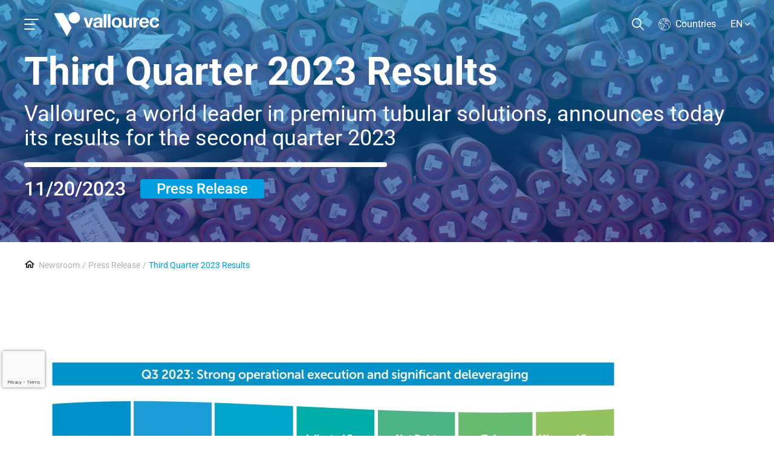

--- FILE ---
content_type: text/html; charset=UTF-8
request_url: https://www.vallourec.com/news/third-quarter-2023-results/
body_size: 39013
content:
<!doctype html>
<html lang="en-US">
  <head> <script>
var gform;gform||(document.addEventListener("gform_main_scripts_loaded",function(){gform.scriptsLoaded=!0}),document.addEventListener("gform/theme/scripts_loaded",function(){gform.themeScriptsLoaded=!0}),window.addEventListener("DOMContentLoaded",function(){gform.domLoaded=!0}),gform={domLoaded:!1,scriptsLoaded:!1,themeScriptsLoaded:!1,isFormEditor:()=>"function"==typeof InitializeEditor,callIfLoaded:function(o){return!(!gform.domLoaded||!gform.scriptsLoaded||!gform.themeScriptsLoaded&&!gform.isFormEditor()||(gform.isFormEditor()&&console.warn("The use of gform.initializeOnLoaded() is deprecated in the form editor context and will be removed in Gravity Forms 3.1."),o(),0))},initializeOnLoaded:function(o){gform.callIfLoaded(o)||(document.addEventListener("gform_main_scripts_loaded",()=>{gform.scriptsLoaded=!0,gform.callIfLoaded(o)}),document.addEventListener("gform/theme/scripts_loaded",()=>{gform.themeScriptsLoaded=!0,gform.callIfLoaded(o)}),window.addEventListener("DOMContentLoaded",()=>{gform.domLoaded=!0,gform.callIfLoaded(o)}))},hooks:{action:{},filter:{}},addAction:function(o,r,e,t){gform.addHook("action",o,r,e,t)},addFilter:function(o,r,e,t){gform.addHook("filter",o,r,e,t)},doAction:function(o){gform.doHook("action",o,arguments)},applyFilters:function(o){return gform.doHook("filter",o,arguments)},removeAction:function(o,r){gform.removeHook("action",o,r)},removeFilter:function(o,r,e){gform.removeHook("filter",o,r,e)},addHook:function(o,r,e,t,n){null==gform.hooks[o][r]&&(gform.hooks[o][r]=[]);var d=gform.hooks[o][r];null==n&&(n=r+"_"+d.length),gform.hooks[o][r].push({tag:n,callable:e,priority:t=null==t?10:t})},doHook:function(r,o,e){var t;if(e=Array.prototype.slice.call(e,1),null!=gform.hooks[r][o]&&((o=gform.hooks[r][o]).sort(function(o,r){return o.priority-r.priority}),o.forEach(function(o){"function"!=typeof(t=o.callable)&&(t=window[t]),"action"==r?t.apply(null,e):e[0]=t.apply(null,e)})),"filter"==r)return e[0]},removeHook:function(o,r,t,n){var e;null!=gform.hooks[o][r]&&(e=(e=gform.hooks[o][r]).filter(function(o,r,e){return!!(null!=n&&n!=o.tag||null!=t&&t!=o.priority)}),gform.hooks[o][r]=e)}});
</script>

    <meta charset="utf-8">
    <meta name="viewport" content="width=device-width, initial-scale=1">
    <meta name='robots' content='index, follow, max-image-preview:large, max-snippet:-1, max-video-preview:-1' />
	<style>img:is([sizes="auto" i], [sizes^="auto," i]) { contain-intrinsic-size: 3000px 1500px }</style>
	<link rel="alternate" hreflang="en" href="https://www.vallourec.com/news/third-quarter-2023-results/" />
<link rel="alternate" hreflang="x-default" href="https://www.vallourec.com/news/third-quarter-2023-results/" />

	<title>Third Quarter 2023 Results - Vallourec</title>
	<link rel="canonical" href="https://www.vallourec.com/news/third-quarter-2023-results/" />
	<meta property="og:locale" content="en_US" />
	<meta property="og:type" content="article" />
	<meta property="og:title" content="Third Quarter 2023 Results - Vallourec" />
	<meta property="og:description" content="Vallourec, a world leader in premium tubular solutions, announces today its results for the second quarter 2023" />
	<meta property="og:url" content="https://www.vallourec.com/news/third-quarter-2023-results/" />
	<meta property="og:site_name" content="Vallourec" />
	<meta property="article:publisher" content="https://fr-fr.facebook.com/Vallourec/" />
	<meta property="article:modified_time" content="2025-04-22T17:04:07+00:00" />
	<meta property="og:image" content="https://www.vallourec.com/app/uploads/2023/08/VTSA-Vallourec-VLR-33289-scaled.jpg" />
	<meta property="og:image:width" content="2560" />
	<meta property="og:image:height" content="1708" />
	<meta property="og:image:type" content="image/jpeg" />
	<meta name="twitter:card" content="summary_large_image" />
	<meta name="twitter:site" content="@Vallourec" />
	<meta name="twitter:label1" content="Est. reading time" />
	<meta name="twitter:data1" content="1 minute" />
	<script type="application/ld+json" class="yoast-schema-graph">{"@context":"https://schema.org","@graph":[{"@type":"WebPage","@id":"https://www.vallourec.com/news/third-quarter-2023-results/","url":"https://www.vallourec.com/news/third-quarter-2023-results/","name":"Third Quarter 2023 Results - Vallourec","isPartOf":{"@id":"https://www.vallourec.com/#website"},"primaryImageOfPage":{"@id":"https://www.vallourec.com/news/third-quarter-2023-results/#primaryimage"},"image":{"@id":"https://www.vallourec.com/news/third-quarter-2023-results/#primaryimage"},"thumbnailUrl":"https://www.vallourec.com/app/uploads/2023/08/VTSA-Vallourec-VLR-33289-scaled.jpg","datePublished":"2023-11-20T15:11:29+00:00","dateModified":"2025-04-22T17:04:07+00:00","breadcrumb":{"@id":"https://www.vallourec.com/news/third-quarter-2023-results/#breadcrumb"},"inLanguage":"en-US","potentialAction":[{"@type":"ReadAction","target":["https://www.vallourec.com/news/third-quarter-2023-results/"]}]},{"@type":"ImageObject","inLanguage":"en-US","@id":"https://www.vallourec.com/news/third-quarter-2023-results/#primaryimage","url":"https://www.vallourec.com/app/uploads/2023/08/VTSA-Vallourec-VLR-33289-scaled.jpg","contentUrl":"https://www.vallourec.com/app/uploads/2023/08/VTSA-Vallourec-VLR-33289-scaled.jpg","width":2560,"height":1708},{"@type":"BreadcrumbList","@id":"https://www.vallourec.com/news/third-quarter-2023-results/#breadcrumb","itemListElement":[{"@type":"ListItem","position":1,"name":"News","item":"https://www.vallourec.com/news/"},{"@type":"ListItem","position":2,"name":"Third Quarter 2023 Results"}]},{"@type":"WebSite","@id":"https://www.vallourec.com/#website","url":"https://www.vallourec.com/","name":"Vallourec","description":"","publisher":{"@id":"https://www.vallourec.com/#organization"},"potentialAction":[{"@type":"SearchAction","target":{"@type":"EntryPoint","urlTemplate":"https://www.vallourec.com/?s={search_term_string}"},"query-input":{"@type":"PropertyValueSpecification","valueRequired":true,"valueName":"search_term_string"}}],"inLanguage":"en-US"},{"@type":"Organization","@id":"https://www.vallourec.com/#organization","name":"Vallourec","url":"https://www.vallourec.com/","logo":{"@type":"ImageObject","inLanguage":"en-US","@id":"https://www.vallourec.com/#/schema/logo/image/","url":"https://www.vallourec.com/app/uploads/2024/11/vallourec_logo.jpg","contentUrl":"https://www.vallourec.com/app/uploads/2024/11/vallourec_logo.jpg","width":662,"height":500,"caption":"Vallourec"},"image":{"@id":"https://www.vallourec.com/#/schema/logo/image/"},"sameAs":["https://fr-fr.facebook.com/Vallourec/","https://x.com/Vallourec","https://www.instagram.com/vallourec/","https://fr.linkedin.com/company/vallourec","https://www.youtube.com/channel/UCgIl0xm1ANwajVkfCFvZr0w"]}]}</script>


<link rel='dns-prefetch' href='//www.vallourec.com' />
<link rel='dns-prefetch' href='//www.google.com' />
<style id='global-styles-inline-css'>
:root{--wp--preset--aspect-ratio--square: 1;--wp--preset--aspect-ratio--4-3: 4/3;--wp--preset--aspect-ratio--3-4: 3/4;--wp--preset--aspect-ratio--3-2: 3/2;--wp--preset--aspect-ratio--2-3: 2/3;--wp--preset--aspect-ratio--16-9: 16/9;--wp--preset--aspect-ratio--9-16: 9/16;--wp--preset--color--black: #000000;--wp--preset--color--cyan-bluish-gray: #abb8c3;--wp--preset--color--white: #ffffff;--wp--preset--color--pale-pink: #f78da7;--wp--preset--color--vivid-red: #cf2e2e;--wp--preset--color--luminous-vivid-orange: #ff6900;--wp--preset--color--luminous-vivid-amber: #fcb900;--wp--preset--color--light-green-cyan: #7bdcb5;--wp--preset--color--vivid-green-cyan: #00d084;--wp--preset--color--pale-cyan-blue: #8ed1fc;--wp--preset--color--vivid-cyan-blue: #0693e3;--wp--preset--color--vivid-purple: #9b51e0;--wp--preset--color--inherit: inherit;--wp--preset--color--current: currentcolor;--wp--preset--color--transparent: transparent;--wp--preset--color--black-200: #010414;--wp--preset--color--black-default: #000000;--wp--preset--color--white-default: #ffffff;--wp--preset--color--slate-50: #f8fafc;--wp--preset--color--slate-100: #f1f5f9;--wp--preset--color--slate-200: #e2e8f0;--wp--preset--color--slate-300: #cbd5e1;--wp--preset--color--slate-400: #94a3b8;--wp--preset--color--slate-500: #64748b;--wp--preset--color--slate-600: #475569;--wp--preset--color--slate-700: #334155;--wp--preset--color--slate-800: #1e293b;--wp--preset--color--slate-900: #0f172a;--wp--preset--color--slate-950: #020617;--wp--preset--color--gray-50: #f9fafb;--wp--preset--color--gray-100: #f3f4f6;--wp--preset--color--gray-200: #e5e7eb;--wp--preset--color--gray-300: #d1d5db;--wp--preset--color--gray-400: #9ca3af;--wp--preset--color--gray-500: #6b7280;--wp--preset--color--gray-600: #4b5563;--wp--preset--color--gray-700: #374151;--wp--preset--color--gray-800: #1f2937;--wp--preset--color--gray-900: #111827;--wp--preset--color--gray-950: #030712;--wp--preset--color--zinc-50: #fafafa;--wp--preset--color--zinc-100: #f4f4f5;--wp--preset--color--zinc-200: #e4e4e7;--wp--preset--color--zinc-300: #d4d4d8;--wp--preset--color--zinc-400: #a1a1aa;--wp--preset--color--zinc-500: #71717a;--wp--preset--color--zinc-600: #52525b;--wp--preset--color--zinc-700: #3f3f46;--wp--preset--color--zinc-800: #27272a;--wp--preset--color--zinc-900: #18181b;--wp--preset--color--zinc-950: #09090b;--wp--preset--color--neutral-50: #fafafa;--wp--preset--color--neutral-100: #f5f5f5;--wp--preset--color--neutral-200: #e5e5e5;--wp--preset--color--neutral-300: #d4d4d4;--wp--preset--color--neutral-400: #a3a3a3;--wp--preset--color--neutral-500: #737373;--wp--preset--color--neutral-600: #525252;--wp--preset--color--neutral-700: #404040;--wp--preset--color--neutral-800: #262626;--wp--preset--color--neutral-900: #171717;--wp--preset--color--neutral-950: #0a0a0a;--wp--preset--color--stone-50: #fafaf9;--wp--preset--color--stone-100: #f5f5f4;--wp--preset--color--stone-200: #e7e5e4;--wp--preset--color--stone-300: #d6d3d1;--wp--preset--color--stone-400: #a8a29e;--wp--preset--color--stone-500: #78716c;--wp--preset--color--stone-600: #57534e;--wp--preset--color--stone-700: #44403c;--wp--preset--color--stone-800: #292524;--wp--preset--color--stone-900: #1c1917;--wp--preset--color--stone-950: #0c0a09;--wp--preset--color--red-50: #fef2f2;--wp--preset--color--red-100: #fee2e2;--wp--preset--color--red-200: #fecaca;--wp--preset--color--red-300: #fca5a5;--wp--preset--color--red-400: #f87171;--wp--preset--color--red-500: #ef4444;--wp--preset--color--red-600: #dc2626;--wp--preset--color--red-700: #b91c1c;--wp--preset--color--red-800: #991b1b;--wp--preset--color--red-900: #7f1d1d;--wp--preset--color--red-950: #450a0a;--wp--preset--color--red-lightest: #fff1f1;--wp--preset--color--red-light: #ffd2d1;--wp--preset--color--red-default: #f05050;--wp--preset--color--red-dark: #c50c29;--wp--preset--color--orange-50: #fff7ed;--wp--preset--color--orange-100: #ffedd5;--wp--preset--color--orange-200: #fed7aa;--wp--preset--color--orange-300: #fdba74;--wp--preset--color--orange-400: #fb923c;--wp--preset--color--orange-500: #f97316;--wp--preset--color--orange-600: #ea580c;--wp--preset--color--orange-700: #c2410c;--wp--preset--color--orange-800: #9a3412;--wp--preset--color--orange-900: #7c2d12;--wp--preset--color--orange-950: #431407;--wp--preset--color--orange-light: #fdd2af;--wp--preset--color--orange-default: #f17105;--wp--preset--color--amber-50: #fffbeb;--wp--preset--color--amber-100: #fef3c7;--wp--preset--color--amber-200: #fde68a;--wp--preset--color--amber-300: #fcd34d;--wp--preset--color--amber-400: #fbbf24;--wp--preset--color--amber-500: #f59e0b;--wp--preset--color--amber-600: #d97706;--wp--preset--color--amber-700: #b45309;--wp--preset--color--amber-800: #92400e;--wp--preset--color--amber-900: #78350f;--wp--preset--color--amber-950: #451a03;--wp--preset--color--yellow-50: #fefce8;--wp--preset--color--yellow-100: #fef9c3;--wp--preset--color--yellow-200: #fef08a;--wp--preset--color--yellow-300: #fde047;--wp--preset--color--yellow-400: #facc15;--wp--preset--color--yellow-500: #eab308;--wp--preset--color--yellow-600: #ca8a04;--wp--preset--color--yellow-700: #a16207;--wp--preset--color--yellow-800: #854d0e;--wp--preset--color--yellow-900: #713f12;--wp--preset--color--yellow-950: #422006;--wp--preset--color--yellow-light: #ffefad;--wp--preset--color--yellow-default: #ffcc00;--wp--preset--color--lime-50: #f7fee7;--wp--preset--color--lime-100: #ecfccb;--wp--preset--color--lime-200: #d9f99d;--wp--preset--color--lime-300: #bef264;--wp--preset--color--lime-400: #a3e635;--wp--preset--color--lime-500: #84cc16;--wp--preset--color--lime-600: #65a30d;--wp--preset--color--lime-700: #4d7c0f;--wp--preset--color--lime-800: #3f6212;--wp--preset--color--lime-900: #365314;--wp--preset--color--lime-950: #1a2e05;--wp--preset--color--green-50: #f0fdf4;--wp--preset--color--green-100: #dcfce7;--wp--preset--color--green-200: #bbf7d0;--wp--preset--color--green-300: #86efac;--wp--preset--color--green-400: #4ade80;--wp--preset--color--green-500: #22c55e;--wp--preset--color--green-600: #16a34a;--wp--preset--color--green-700: #15803d;--wp--preset--color--green-800: #166534;--wp--preset--color--green-900: #14532d;--wp--preset--color--green-950: #052e16;--wp--preset--color--green-light: #c7e1bf;--wp--preset--color--green-default: #34a06e;--wp--preset--color--green-dark: #1f8600;--wp--preset--color--emerald-50: #ecfdf5;--wp--preset--color--emerald-100: #d1fae5;--wp--preset--color--emerald-200: #a7f3d0;--wp--preset--color--emerald-300: #6ee7b7;--wp--preset--color--emerald-400: #34d399;--wp--preset--color--emerald-500: #10b981;--wp--preset--color--emerald-600: #059669;--wp--preset--color--emerald-700: #047857;--wp--preset--color--emerald-800: #065f46;--wp--preset--color--emerald-900: #064e3b;--wp--preset--color--emerald-950: #022c22;--wp--preset--color--teal-50: #f0fdfa;--wp--preset--color--teal-100: #ccfbf1;--wp--preset--color--teal-200: #99f6e4;--wp--preset--color--teal-300: #5eead4;--wp--preset--color--teal-400: #2dd4bf;--wp--preset--color--teal-500: #14b8a6;--wp--preset--color--teal-600: #0d9488;--wp--preset--color--teal-700: #0f766e;--wp--preset--color--teal-800: #115e59;--wp--preset--color--teal-900: #134e4a;--wp--preset--color--teal-950: #042f2e;--wp--preset--color--cyan-50: #ecfeff;--wp--preset--color--cyan-100: #cffafe;--wp--preset--color--cyan-200: #a5f3fc;--wp--preset--color--cyan-300: #67e8f9;--wp--preset--color--cyan-400: #22d3ee;--wp--preset--color--cyan-500: #06b6d4;--wp--preset--color--cyan-600: #0891b2;--wp--preset--color--cyan-700: #0e7490;--wp--preset--color--cyan-800: #155e75;--wp--preset--color--cyan-900: #164e63;--wp--preset--color--cyan-950: #083344;--wp--preset--color--sky-50: #f0f9ff;--wp--preset--color--sky-100: #e0f2fe;--wp--preset--color--sky-200: #bae6fd;--wp--preset--color--sky-300: #7dd3fc;--wp--preset--color--sky-400: #38bdf8;--wp--preset--color--sky-500: #0ea5e9;--wp--preset--color--sky-600: #0284c7;--wp--preset--color--sky-700: #0369a1;--wp--preset--color--sky-800: #075985;--wp--preset--color--sky-900: #0c4a6e;--wp--preset--color--sky-950: #082f49;--wp--preset--color--blue-50: #eff6ff;--wp--preset--color--blue-100: #dbeafe;--wp--preset--color--blue-200: #bfdbfe;--wp--preset--color--blue-300: #93c5fd;--wp--preset--color--blue-400: #60a5fa;--wp--preset--color--blue-500: #3b82f6;--wp--preset--color--blue-600: #2563eb;--wp--preset--color--blue-700: #1d4ed8;--wp--preset--color--blue-800: #1e40af;--wp--preset--color--blue-900: #1e3a8a;--wp--preset--color--blue-950: #172554;--wp--preset--color--blue-lightest: #f6fdff;--wp--preset--color--blue-primary-brand: #009ede;--wp--preset--color--blue-primary-navy: #1a2981;--wp--preset--color--blue-secondary-100: #f8f9fa;--wp--preset--color--blue-secondary-200: #eafaff;--wp--preset--color--blue-secondary-300: #aceafd;--wp--preset--color--blue-secondary-600: #009ee0;--wp--preset--color--blue-secondary-700: #3a739d;--wp--preset--color--blue-secondary-800: #172983;--wp--preset--color--blue-secondary-900: #030b42;--wp--preset--color--blue-secondary-default: #00cdfd;--wp--preset--color--indigo-50: #eef2ff;--wp--preset--color--indigo-100: #e0e7ff;--wp--preset--color--indigo-200: #c7d2fe;--wp--preset--color--indigo-300: #a5b4fc;--wp--preset--color--indigo-400: #818cf8;--wp--preset--color--indigo-500: #6366f1;--wp--preset--color--indigo-600: #4f46e5;--wp--preset--color--indigo-700: #4338ca;--wp--preset--color--indigo-800: #3730a3;--wp--preset--color--indigo-900: #312e81;--wp--preset--color--indigo-950: #1e1b4b;--wp--preset--color--violet-50: #f5f3ff;--wp--preset--color--violet-100: #ede9fe;--wp--preset--color--violet-200: #ddd6fe;--wp--preset--color--violet-300: #c4b5fd;--wp--preset--color--violet-400: #a78bfa;--wp--preset--color--violet-500: #8b5cf6;--wp--preset--color--violet-600: #7c3aed;--wp--preset--color--violet-700: #6d28d9;--wp--preset--color--violet-800: #5b21b6;--wp--preset--color--violet-900: #4c1d95;--wp--preset--color--violet-950: #2e1065;--wp--preset--color--purple-50: #faf5ff;--wp--preset--color--purple-100: #f3e8ff;--wp--preset--color--purple-200: #e9d5ff;--wp--preset--color--purple-300: #d8b4fe;--wp--preset--color--purple-400: #c084fc;--wp--preset--color--purple-500: #a855f7;--wp--preset--color--purple-600: #9333ea;--wp--preset--color--purple-700: #7e22ce;--wp--preset--color--purple-800: #6b21a8;--wp--preset--color--purple-900: #581c87;--wp--preset--color--purple-950: #3b0764;--wp--preset--color--fuchsia-50: #fdf4ff;--wp--preset--color--fuchsia-100: #fae8ff;--wp--preset--color--fuchsia-200: #f5d0fe;--wp--preset--color--fuchsia-300: #f0abfc;--wp--preset--color--fuchsia-400: #e879f9;--wp--preset--color--fuchsia-500: #d946ef;--wp--preset--color--fuchsia-600: #c026d3;--wp--preset--color--fuchsia-700: #a21caf;--wp--preset--color--fuchsia-800: #86198f;--wp--preset--color--fuchsia-900: #701a75;--wp--preset--color--fuchsia-950: #4a044e;--wp--preset--color--pink-50: #fdf2f8;--wp--preset--color--pink-100: #fce7f3;--wp--preset--color--pink-200: #fbcfe8;--wp--preset--color--pink-300: #f9a8d4;--wp--preset--color--pink-400: #f472b6;--wp--preset--color--pink-500: #ec4899;--wp--preset--color--pink-600: #db2777;--wp--preset--color--pink-700: #be185d;--wp--preset--color--pink-800: #9d174d;--wp--preset--color--pink-900: #831843;--wp--preset--color--pink-950: #500724;--wp--preset--color--rose-50: #fff1f2;--wp--preset--color--rose-100: #ffe4e6;--wp--preset--color--rose-200: #fecdd3;--wp--preset--color--rose-300: #fda4af;--wp--preset--color--rose-400: #fb7185;--wp--preset--color--rose-500: #f43f5e;--wp--preset--color--rose-600: #e11d48;--wp--preset--color--rose-700: #be123c;--wp--preset--color--rose-800: #9f1239;--wp--preset--color--rose-900: #881337;--wp--preset--color--rose-950: #4c0519;--wp--preset--color--grey-100: #f8f9fa;--wp--preset--color--grey-200: #f2f2f2;--wp--preset--color--grey-300: #e5e5e5;--wp--preset--color--grey-400: #cccccc;--wp--preset--color--grey-500: #999999;--wp--preset--color--grey-600: #7f7f7f;--wp--preset--color--grey-700: #666666;--wp--preset--color--grey-800: #4c4c4c;--wp--preset--color--grey-900: #404040;--wp--preset--color--grey-default: #b2b2b2;--wp--preset--color--berry-light: #e4c3df;--wp--preset--color--berry-default: #93117e;--wp--preset--gradient--vivid-cyan-blue-to-vivid-purple: linear-gradient(135deg,rgba(6,147,227,1) 0%,rgb(155,81,224) 100%);--wp--preset--gradient--light-green-cyan-to-vivid-green-cyan: linear-gradient(135deg,rgb(122,220,180) 0%,rgb(0,208,130) 100%);--wp--preset--gradient--luminous-vivid-amber-to-luminous-vivid-orange: linear-gradient(135deg,rgba(252,185,0,1) 0%,rgba(255,105,0,1) 100%);--wp--preset--gradient--luminous-vivid-orange-to-vivid-red: linear-gradient(135deg,rgba(255,105,0,1) 0%,rgb(207,46,46) 100%);--wp--preset--gradient--very-light-gray-to-cyan-bluish-gray: linear-gradient(135deg,rgb(238,238,238) 0%,rgb(169,184,195) 100%);--wp--preset--gradient--cool-to-warm-spectrum: linear-gradient(135deg,rgb(74,234,220) 0%,rgb(151,120,209) 20%,rgb(207,42,186) 40%,rgb(238,44,130) 60%,rgb(251,105,98) 80%,rgb(254,248,76) 100%);--wp--preset--gradient--blush-light-purple: linear-gradient(135deg,rgb(255,206,236) 0%,rgb(152,150,240) 100%);--wp--preset--gradient--blush-bordeaux: linear-gradient(135deg,rgb(254,205,165) 0%,rgb(254,45,45) 50%,rgb(107,0,62) 100%);--wp--preset--gradient--luminous-dusk: linear-gradient(135deg,rgb(255,203,112) 0%,rgb(199,81,192) 50%,rgb(65,88,208) 100%);--wp--preset--gradient--pale-ocean: linear-gradient(135deg,rgb(255,245,203) 0%,rgb(182,227,212) 50%,rgb(51,167,181) 100%);--wp--preset--gradient--electric-grass: linear-gradient(135deg,rgb(202,248,128) 0%,rgb(113,206,126) 100%);--wp--preset--gradient--midnight: linear-gradient(135deg,rgb(2,3,129) 0%,rgb(40,116,252) 100%);--wp--preset--font-size--small: 13px;--wp--preset--font-size--medium: 20px;--wp--preset--font-size--large: 36px;--wp--preset--font-size--x-large: 42px;--wp--preset--font-size--xs: 0.75rem;--wp--preset--font-size--sm: 0.875rem;--wp--preset--font-size--base: 1rem;--wp--preset--font-size--lg: 1.125rem;--wp--preset--font-size--xl: 1.25rem;--wp--preset--font-size--2-xl: 1.5rem;--wp--preset--font-size--3-xl: 1.875rem;--wp--preset--font-size--4-xl: 2.25rem;--wp--preset--font-size--5-xl: 3rem;--wp--preset--font-size--6-xl: 3.75rem;--wp--preset--font-size--7-xl: 4.5rem;--wp--preset--font-size--8-xl: 6rem;--wp--preset--font-size--9-xl: 8rem;--wp--preset--font-family--sans: ui-sans-serif,system-ui,sans-serif,"Apple Color Emoji","Segoe UI Emoji","Segoe UI Symbol","Noto Color Emoji";--wp--preset--font-family--serif: ui-serif,Georgia,Cambria,"Times New Roman",Times,serif;--wp--preset--font-family--mono: ui-monospace,SFMono-Regular,Menlo,Monaco,Consolas,"Liberation Mono","Courier New",monospace;--wp--preset--font-family--roboto: Roboto, sans-serif;--wp--preset--spacing--20: 0.44rem;--wp--preset--spacing--30: 0.67rem;--wp--preset--spacing--40: 1rem;--wp--preset--spacing--50: 1.5rem;--wp--preset--spacing--60: 2.25rem;--wp--preset--spacing--70: 3.38rem;--wp--preset--spacing--80: 5.06rem;--wp--preset--shadow--natural: 6px 6px 9px rgba(0, 0, 0, 0.2);--wp--preset--shadow--deep: 12px 12px 50px rgba(0, 0, 0, 0.4);--wp--preset--shadow--sharp: 6px 6px 0px rgba(0, 0, 0, 0.2);--wp--preset--shadow--outlined: 6px 6px 0px -3px rgba(255, 255, 255, 1), 6px 6px rgba(0, 0, 0, 1);--wp--preset--shadow--crisp: 6px 6px 0px rgba(0, 0, 0, 1);}:where(body) { margin: 0; }.wp-site-blocks > .alignleft { float: left; margin-right: 2em; }.wp-site-blocks > .alignright { float: right; margin-left: 2em; }.wp-site-blocks > .aligncenter { justify-content: center; margin-left: auto; margin-right: auto; }:where(.is-layout-flex){gap: 0.5em;}:where(.is-layout-grid){gap: 0.5em;}.is-layout-flow > .alignleft{float: left;margin-inline-start: 0;margin-inline-end: 2em;}.is-layout-flow > .alignright{float: right;margin-inline-start: 2em;margin-inline-end: 0;}.is-layout-flow > .aligncenter{margin-left: auto !important;margin-right: auto !important;}.is-layout-constrained > .alignleft{float: left;margin-inline-start: 0;margin-inline-end: 2em;}.is-layout-constrained > .alignright{float: right;margin-inline-start: 2em;margin-inline-end: 0;}.is-layout-constrained > .aligncenter{margin-left: auto !important;margin-right: auto !important;}.is-layout-constrained > :where(:not(.alignleft):not(.alignright):not(.alignfull)){margin-left: auto !important;margin-right: auto !important;}body .is-layout-flex{display: flex;}.is-layout-flex{flex-wrap: wrap;align-items: center;}.is-layout-flex > :is(*, div){margin: 0;}body .is-layout-grid{display: grid;}.is-layout-grid > :is(*, div){margin: 0;}body{padding-top: 0px;padding-right: 0px;padding-bottom: 0px;padding-left: 0px;}a:where(:not(.wp-element-button)){text-decoration: underline;}:root :where(.wp-element-button, .wp-block-button__link){background-color: #32373c;border-width: 0;color: #fff;font-family: inherit;font-size: inherit;line-height: inherit;padding: calc(0.667em + 2px) calc(1.333em + 2px);text-decoration: none;}.has-black-color{color: var(--wp--preset--color--black) !important;}.has-cyan-bluish-gray-color{color: var(--wp--preset--color--cyan-bluish-gray) !important;}.has-white-color{color: var(--wp--preset--color--white) !important;}.has-pale-pink-color{color: var(--wp--preset--color--pale-pink) !important;}.has-vivid-red-color{color: var(--wp--preset--color--vivid-red) !important;}.has-luminous-vivid-orange-color{color: var(--wp--preset--color--luminous-vivid-orange) !important;}.has-luminous-vivid-amber-color{color: var(--wp--preset--color--luminous-vivid-amber) !important;}.has-light-green-cyan-color{color: var(--wp--preset--color--light-green-cyan) !important;}.has-vivid-green-cyan-color{color: var(--wp--preset--color--vivid-green-cyan) !important;}.has-pale-cyan-blue-color{color: var(--wp--preset--color--pale-cyan-blue) !important;}.has-vivid-cyan-blue-color{color: var(--wp--preset--color--vivid-cyan-blue) !important;}.has-vivid-purple-color{color: var(--wp--preset--color--vivid-purple) !important;}.has-inherit-color{color: var(--wp--preset--color--inherit) !important;}.has-current-color{color: var(--wp--preset--color--current) !important;}.has-transparent-color{color: var(--wp--preset--color--transparent) !important;}.has-black-200-color{color: var(--wp--preset--color--black-200) !important;}.has-black-default-color{color: var(--wp--preset--color--black-default) !important;}.has-white-default-color{color: var(--wp--preset--color--white-default) !important;}.has-slate-50-color{color: var(--wp--preset--color--slate-50) !important;}.has-slate-100-color{color: var(--wp--preset--color--slate-100) !important;}.has-slate-200-color{color: var(--wp--preset--color--slate-200) !important;}.has-slate-300-color{color: var(--wp--preset--color--slate-300) !important;}.has-slate-400-color{color: var(--wp--preset--color--slate-400) !important;}.has-slate-500-color{color: var(--wp--preset--color--slate-500) !important;}.has-slate-600-color{color: var(--wp--preset--color--slate-600) !important;}.has-slate-700-color{color: var(--wp--preset--color--slate-700) !important;}.has-slate-800-color{color: var(--wp--preset--color--slate-800) !important;}.has-slate-900-color{color: var(--wp--preset--color--slate-900) !important;}.has-slate-950-color{color: var(--wp--preset--color--slate-950) !important;}.has-gray-50-color{color: var(--wp--preset--color--gray-50) !important;}.has-gray-100-color{color: var(--wp--preset--color--gray-100) !important;}.has-gray-200-color{color: var(--wp--preset--color--gray-200) !important;}.has-gray-300-color{color: var(--wp--preset--color--gray-300) !important;}.has-gray-400-color{color: var(--wp--preset--color--gray-400) !important;}.has-gray-500-color{color: var(--wp--preset--color--gray-500) !important;}.has-gray-600-color{color: var(--wp--preset--color--gray-600) !important;}.has-gray-700-color{color: var(--wp--preset--color--gray-700) !important;}.has-gray-800-color{color: var(--wp--preset--color--gray-800) !important;}.has-gray-900-color{color: var(--wp--preset--color--gray-900) !important;}.has-gray-950-color{color: var(--wp--preset--color--gray-950) !important;}.has-zinc-50-color{color: var(--wp--preset--color--zinc-50) !important;}.has-zinc-100-color{color: var(--wp--preset--color--zinc-100) !important;}.has-zinc-200-color{color: var(--wp--preset--color--zinc-200) !important;}.has-zinc-300-color{color: var(--wp--preset--color--zinc-300) !important;}.has-zinc-400-color{color: var(--wp--preset--color--zinc-400) !important;}.has-zinc-500-color{color: var(--wp--preset--color--zinc-500) !important;}.has-zinc-600-color{color: var(--wp--preset--color--zinc-600) !important;}.has-zinc-700-color{color: var(--wp--preset--color--zinc-700) !important;}.has-zinc-800-color{color: var(--wp--preset--color--zinc-800) !important;}.has-zinc-900-color{color: var(--wp--preset--color--zinc-900) !important;}.has-zinc-950-color{color: var(--wp--preset--color--zinc-950) !important;}.has-neutral-50-color{color: var(--wp--preset--color--neutral-50) !important;}.has-neutral-100-color{color: var(--wp--preset--color--neutral-100) !important;}.has-neutral-200-color{color: var(--wp--preset--color--neutral-200) !important;}.has-neutral-300-color{color: var(--wp--preset--color--neutral-300) !important;}.has-neutral-400-color{color: var(--wp--preset--color--neutral-400) !important;}.has-neutral-500-color{color: var(--wp--preset--color--neutral-500) !important;}.has-neutral-600-color{color: var(--wp--preset--color--neutral-600) !important;}.has-neutral-700-color{color: var(--wp--preset--color--neutral-700) !important;}.has-neutral-800-color{color: var(--wp--preset--color--neutral-800) !important;}.has-neutral-900-color{color: var(--wp--preset--color--neutral-900) !important;}.has-neutral-950-color{color: var(--wp--preset--color--neutral-950) !important;}.has-stone-50-color{color: var(--wp--preset--color--stone-50) !important;}.has-stone-100-color{color: var(--wp--preset--color--stone-100) !important;}.has-stone-200-color{color: var(--wp--preset--color--stone-200) !important;}.has-stone-300-color{color: var(--wp--preset--color--stone-300) !important;}.has-stone-400-color{color: var(--wp--preset--color--stone-400) !important;}.has-stone-500-color{color: var(--wp--preset--color--stone-500) !important;}.has-stone-600-color{color: var(--wp--preset--color--stone-600) !important;}.has-stone-700-color{color: var(--wp--preset--color--stone-700) !important;}.has-stone-800-color{color: var(--wp--preset--color--stone-800) !important;}.has-stone-900-color{color: var(--wp--preset--color--stone-900) !important;}.has-stone-950-color{color: var(--wp--preset--color--stone-950) !important;}.has-red-50-color{color: var(--wp--preset--color--red-50) !important;}.has-red-100-color{color: var(--wp--preset--color--red-100) !important;}.has-red-200-color{color: var(--wp--preset--color--red-200) !important;}.has-red-300-color{color: var(--wp--preset--color--red-300) !important;}.has-red-400-color{color: var(--wp--preset--color--red-400) !important;}.has-red-500-color{color: var(--wp--preset--color--red-500) !important;}.has-red-600-color{color: var(--wp--preset--color--red-600) !important;}.has-red-700-color{color: var(--wp--preset--color--red-700) !important;}.has-red-800-color{color: var(--wp--preset--color--red-800) !important;}.has-red-900-color{color: var(--wp--preset--color--red-900) !important;}.has-red-950-color{color: var(--wp--preset--color--red-950) !important;}.has-red-lightest-color{color: var(--wp--preset--color--red-lightest) !important;}.has-red-light-color{color: var(--wp--preset--color--red-light) !important;}.has-red-default-color{color: var(--wp--preset--color--red-default) !important;}.has-red-dark-color{color: var(--wp--preset--color--red-dark) !important;}.has-orange-50-color{color: var(--wp--preset--color--orange-50) !important;}.has-orange-100-color{color: var(--wp--preset--color--orange-100) !important;}.has-orange-200-color{color: var(--wp--preset--color--orange-200) !important;}.has-orange-300-color{color: var(--wp--preset--color--orange-300) !important;}.has-orange-400-color{color: var(--wp--preset--color--orange-400) !important;}.has-orange-500-color{color: var(--wp--preset--color--orange-500) !important;}.has-orange-600-color{color: var(--wp--preset--color--orange-600) !important;}.has-orange-700-color{color: var(--wp--preset--color--orange-700) !important;}.has-orange-800-color{color: var(--wp--preset--color--orange-800) !important;}.has-orange-900-color{color: var(--wp--preset--color--orange-900) !important;}.has-orange-950-color{color: var(--wp--preset--color--orange-950) !important;}.has-orange-light-color{color: var(--wp--preset--color--orange-light) !important;}.has-orange-default-color{color: var(--wp--preset--color--orange-default) !important;}.has-amber-50-color{color: var(--wp--preset--color--amber-50) !important;}.has-amber-100-color{color: var(--wp--preset--color--amber-100) !important;}.has-amber-200-color{color: var(--wp--preset--color--amber-200) !important;}.has-amber-300-color{color: var(--wp--preset--color--amber-300) !important;}.has-amber-400-color{color: var(--wp--preset--color--amber-400) !important;}.has-amber-500-color{color: var(--wp--preset--color--amber-500) !important;}.has-amber-600-color{color: var(--wp--preset--color--amber-600) !important;}.has-amber-700-color{color: var(--wp--preset--color--amber-700) !important;}.has-amber-800-color{color: var(--wp--preset--color--amber-800) !important;}.has-amber-900-color{color: var(--wp--preset--color--amber-900) !important;}.has-amber-950-color{color: var(--wp--preset--color--amber-950) !important;}.has-yellow-50-color{color: var(--wp--preset--color--yellow-50) !important;}.has-yellow-100-color{color: var(--wp--preset--color--yellow-100) !important;}.has-yellow-200-color{color: var(--wp--preset--color--yellow-200) !important;}.has-yellow-300-color{color: var(--wp--preset--color--yellow-300) !important;}.has-yellow-400-color{color: var(--wp--preset--color--yellow-400) !important;}.has-yellow-500-color{color: var(--wp--preset--color--yellow-500) !important;}.has-yellow-600-color{color: var(--wp--preset--color--yellow-600) !important;}.has-yellow-700-color{color: var(--wp--preset--color--yellow-700) !important;}.has-yellow-800-color{color: var(--wp--preset--color--yellow-800) !important;}.has-yellow-900-color{color: var(--wp--preset--color--yellow-900) !important;}.has-yellow-950-color{color: var(--wp--preset--color--yellow-950) !important;}.has-yellow-light-color{color: var(--wp--preset--color--yellow-light) !important;}.has-yellow-default-color{color: var(--wp--preset--color--yellow-default) !important;}.has-lime-50-color{color: var(--wp--preset--color--lime-50) !important;}.has-lime-100-color{color: var(--wp--preset--color--lime-100) !important;}.has-lime-200-color{color: var(--wp--preset--color--lime-200) !important;}.has-lime-300-color{color: var(--wp--preset--color--lime-300) !important;}.has-lime-400-color{color: var(--wp--preset--color--lime-400) !important;}.has-lime-500-color{color: var(--wp--preset--color--lime-500) !important;}.has-lime-600-color{color: var(--wp--preset--color--lime-600) !important;}.has-lime-700-color{color: var(--wp--preset--color--lime-700) !important;}.has-lime-800-color{color: var(--wp--preset--color--lime-800) !important;}.has-lime-900-color{color: var(--wp--preset--color--lime-900) !important;}.has-lime-950-color{color: var(--wp--preset--color--lime-950) !important;}.has-green-50-color{color: var(--wp--preset--color--green-50) !important;}.has-green-100-color{color: var(--wp--preset--color--green-100) !important;}.has-green-200-color{color: var(--wp--preset--color--green-200) !important;}.has-green-300-color{color: var(--wp--preset--color--green-300) !important;}.has-green-400-color{color: var(--wp--preset--color--green-400) !important;}.has-green-500-color{color: var(--wp--preset--color--green-500) !important;}.has-green-600-color{color: var(--wp--preset--color--green-600) !important;}.has-green-700-color{color: var(--wp--preset--color--green-700) !important;}.has-green-800-color{color: var(--wp--preset--color--green-800) !important;}.has-green-900-color{color: var(--wp--preset--color--green-900) !important;}.has-green-950-color{color: var(--wp--preset--color--green-950) !important;}.has-green-light-color{color: var(--wp--preset--color--green-light) !important;}.has-green-default-color{color: var(--wp--preset--color--green-default) !important;}.has-green-dark-color{color: var(--wp--preset--color--green-dark) !important;}.has-emerald-50-color{color: var(--wp--preset--color--emerald-50) !important;}.has-emerald-100-color{color: var(--wp--preset--color--emerald-100) !important;}.has-emerald-200-color{color: var(--wp--preset--color--emerald-200) !important;}.has-emerald-300-color{color: var(--wp--preset--color--emerald-300) !important;}.has-emerald-400-color{color: var(--wp--preset--color--emerald-400) !important;}.has-emerald-500-color{color: var(--wp--preset--color--emerald-500) !important;}.has-emerald-600-color{color: var(--wp--preset--color--emerald-600) !important;}.has-emerald-700-color{color: var(--wp--preset--color--emerald-700) !important;}.has-emerald-800-color{color: var(--wp--preset--color--emerald-800) !important;}.has-emerald-900-color{color: var(--wp--preset--color--emerald-900) !important;}.has-emerald-950-color{color: var(--wp--preset--color--emerald-950) !important;}.has-teal-50-color{color: var(--wp--preset--color--teal-50) !important;}.has-teal-100-color{color: var(--wp--preset--color--teal-100) !important;}.has-teal-200-color{color: var(--wp--preset--color--teal-200) !important;}.has-teal-300-color{color: var(--wp--preset--color--teal-300) !important;}.has-teal-400-color{color: var(--wp--preset--color--teal-400) !important;}.has-teal-500-color{color: var(--wp--preset--color--teal-500) !important;}.has-teal-600-color{color: var(--wp--preset--color--teal-600) !important;}.has-teal-700-color{color: var(--wp--preset--color--teal-700) !important;}.has-teal-800-color{color: var(--wp--preset--color--teal-800) !important;}.has-teal-900-color{color: var(--wp--preset--color--teal-900) !important;}.has-teal-950-color{color: var(--wp--preset--color--teal-950) !important;}.has-cyan-50-color{color: var(--wp--preset--color--cyan-50) !important;}.has-cyan-100-color{color: var(--wp--preset--color--cyan-100) !important;}.has-cyan-200-color{color: var(--wp--preset--color--cyan-200) !important;}.has-cyan-300-color{color: var(--wp--preset--color--cyan-300) !important;}.has-cyan-400-color{color: var(--wp--preset--color--cyan-400) !important;}.has-cyan-500-color{color: var(--wp--preset--color--cyan-500) !important;}.has-cyan-600-color{color: var(--wp--preset--color--cyan-600) !important;}.has-cyan-700-color{color: var(--wp--preset--color--cyan-700) !important;}.has-cyan-800-color{color: var(--wp--preset--color--cyan-800) !important;}.has-cyan-900-color{color: var(--wp--preset--color--cyan-900) !important;}.has-cyan-950-color{color: var(--wp--preset--color--cyan-950) !important;}.has-sky-50-color{color: var(--wp--preset--color--sky-50) !important;}.has-sky-100-color{color: var(--wp--preset--color--sky-100) !important;}.has-sky-200-color{color: var(--wp--preset--color--sky-200) !important;}.has-sky-300-color{color: var(--wp--preset--color--sky-300) !important;}.has-sky-400-color{color: var(--wp--preset--color--sky-400) !important;}.has-sky-500-color{color: var(--wp--preset--color--sky-500) !important;}.has-sky-600-color{color: var(--wp--preset--color--sky-600) !important;}.has-sky-700-color{color: var(--wp--preset--color--sky-700) !important;}.has-sky-800-color{color: var(--wp--preset--color--sky-800) !important;}.has-sky-900-color{color: var(--wp--preset--color--sky-900) !important;}.has-sky-950-color{color: var(--wp--preset--color--sky-950) !important;}.has-blue-50-color{color: var(--wp--preset--color--blue-50) !important;}.has-blue-100-color{color: var(--wp--preset--color--blue-100) !important;}.has-blue-200-color{color: var(--wp--preset--color--blue-200) !important;}.has-blue-300-color{color: var(--wp--preset--color--blue-300) !important;}.has-blue-400-color{color: var(--wp--preset--color--blue-400) !important;}.has-blue-500-color{color: var(--wp--preset--color--blue-500) !important;}.has-blue-600-color{color: var(--wp--preset--color--blue-600) !important;}.has-blue-700-color{color: var(--wp--preset--color--blue-700) !important;}.has-blue-800-color{color: var(--wp--preset--color--blue-800) !important;}.has-blue-900-color{color: var(--wp--preset--color--blue-900) !important;}.has-blue-950-color{color: var(--wp--preset--color--blue-950) !important;}.has-blue-lightest-color{color: var(--wp--preset--color--blue-lightest) !important;}.has-blue-primary-brand-color{color: var(--wp--preset--color--blue-primary-brand) !important;}.has-blue-primary-navy-color{color: var(--wp--preset--color--blue-primary-navy) !important;}.has-blue-secondary-100-color{color: var(--wp--preset--color--blue-secondary-100) !important;}.has-blue-secondary-200-color{color: var(--wp--preset--color--blue-secondary-200) !important;}.has-blue-secondary-300-color{color: var(--wp--preset--color--blue-secondary-300) !important;}.has-blue-secondary-600-color{color: var(--wp--preset--color--blue-secondary-600) !important;}.has-blue-secondary-700-color{color: var(--wp--preset--color--blue-secondary-700) !important;}.has-blue-secondary-800-color{color: var(--wp--preset--color--blue-secondary-800) !important;}.has-blue-secondary-900-color{color: var(--wp--preset--color--blue-secondary-900) !important;}.has-blue-secondary-default-color{color: var(--wp--preset--color--blue-secondary-default) !important;}.has-indigo-50-color{color: var(--wp--preset--color--indigo-50) !important;}.has-indigo-100-color{color: var(--wp--preset--color--indigo-100) !important;}.has-indigo-200-color{color: var(--wp--preset--color--indigo-200) !important;}.has-indigo-300-color{color: var(--wp--preset--color--indigo-300) !important;}.has-indigo-400-color{color: var(--wp--preset--color--indigo-400) !important;}.has-indigo-500-color{color: var(--wp--preset--color--indigo-500) !important;}.has-indigo-600-color{color: var(--wp--preset--color--indigo-600) !important;}.has-indigo-700-color{color: var(--wp--preset--color--indigo-700) !important;}.has-indigo-800-color{color: var(--wp--preset--color--indigo-800) !important;}.has-indigo-900-color{color: var(--wp--preset--color--indigo-900) !important;}.has-indigo-950-color{color: var(--wp--preset--color--indigo-950) !important;}.has-violet-50-color{color: var(--wp--preset--color--violet-50) !important;}.has-violet-100-color{color: var(--wp--preset--color--violet-100) !important;}.has-violet-200-color{color: var(--wp--preset--color--violet-200) !important;}.has-violet-300-color{color: var(--wp--preset--color--violet-300) !important;}.has-violet-400-color{color: var(--wp--preset--color--violet-400) !important;}.has-violet-500-color{color: var(--wp--preset--color--violet-500) !important;}.has-violet-600-color{color: var(--wp--preset--color--violet-600) !important;}.has-violet-700-color{color: var(--wp--preset--color--violet-700) !important;}.has-violet-800-color{color: var(--wp--preset--color--violet-800) !important;}.has-violet-900-color{color: var(--wp--preset--color--violet-900) !important;}.has-violet-950-color{color: var(--wp--preset--color--violet-950) !important;}.has-purple-50-color{color: var(--wp--preset--color--purple-50) !important;}.has-purple-100-color{color: var(--wp--preset--color--purple-100) !important;}.has-purple-200-color{color: var(--wp--preset--color--purple-200) !important;}.has-purple-300-color{color: var(--wp--preset--color--purple-300) !important;}.has-purple-400-color{color: var(--wp--preset--color--purple-400) !important;}.has-purple-500-color{color: var(--wp--preset--color--purple-500) !important;}.has-purple-600-color{color: var(--wp--preset--color--purple-600) !important;}.has-purple-700-color{color: var(--wp--preset--color--purple-700) !important;}.has-purple-800-color{color: var(--wp--preset--color--purple-800) !important;}.has-purple-900-color{color: var(--wp--preset--color--purple-900) !important;}.has-purple-950-color{color: var(--wp--preset--color--purple-950) !important;}.has-fuchsia-50-color{color: var(--wp--preset--color--fuchsia-50) !important;}.has-fuchsia-100-color{color: var(--wp--preset--color--fuchsia-100) !important;}.has-fuchsia-200-color{color: var(--wp--preset--color--fuchsia-200) !important;}.has-fuchsia-300-color{color: var(--wp--preset--color--fuchsia-300) !important;}.has-fuchsia-400-color{color: var(--wp--preset--color--fuchsia-400) !important;}.has-fuchsia-500-color{color: var(--wp--preset--color--fuchsia-500) !important;}.has-fuchsia-600-color{color: var(--wp--preset--color--fuchsia-600) !important;}.has-fuchsia-700-color{color: var(--wp--preset--color--fuchsia-700) !important;}.has-fuchsia-800-color{color: var(--wp--preset--color--fuchsia-800) !important;}.has-fuchsia-900-color{color: var(--wp--preset--color--fuchsia-900) !important;}.has-fuchsia-950-color{color: var(--wp--preset--color--fuchsia-950) !important;}.has-pink-50-color{color: var(--wp--preset--color--pink-50) !important;}.has-pink-100-color{color: var(--wp--preset--color--pink-100) !important;}.has-pink-200-color{color: var(--wp--preset--color--pink-200) !important;}.has-pink-300-color{color: var(--wp--preset--color--pink-300) !important;}.has-pink-400-color{color: var(--wp--preset--color--pink-400) !important;}.has-pink-500-color{color: var(--wp--preset--color--pink-500) !important;}.has-pink-600-color{color: var(--wp--preset--color--pink-600) !important;}.has-pink-700-color{color: var(--wp--preset--color--pink-700) !important;}.has-pink-800-color{color: var(--wp--preset--color--pink-800) !important;}.has-pink-900-color{color: var(--wp--preset--color--pink-900) !important;}.has-pink-950-color{color: var(--wp--preset--color--pink-950) !important;}.has-rose-50-color{color: var(--wp--preset--color--rose-50) !important;}.has-rose-100-color{color: var(--wp--preset--color--rose-100) !important;}.has-rose-200-color{color: var(--wp--preset--color--rose-200) !important;}.has-rose-300-color{color: var(--wp--preset--color--rose-300) !important;}.has-rose-400-color{color: var(--wp--preset--color--rose-400) !important;}.has-rose-500-color{color: var(--wp--preset--color--rose-500) !important;}.has-rose-600-color{color: var(--wp--preset--color--rose-600) !important;}.has-rose-700-color{color: var(--wp--preset--color--rose-700) !important;}.has-rose-800-color{color: var(--wp--preset--color--rose-800) !important;}.has-rose-900-color{color: var(--wp--preset--color--rose-900) !important;}.has-rose-950-color{color: var(--wp--preset--color--rose-950) !important;}.has-grey-100-color{color: var(--wp--preset--color--grey-100) !important;}.has-grey-200-color{color: var(--wp--preset--color--grey-200) !important;}.has-grey-300-color{color: var(--wp--preset--color--grey-300) !important;}.has-grey-400-color{color: var(--wp--preset--color--grey-400) !important;}.has-grey-500-color{color: var(--wp--preset--color--grey-500) !important;}.has-grey-600-color{color: var(--wp--preset--color--grey-600) !important;}.has-grey-700-color{color: var(--wp--preset--color--grey-700) !important;}.has-grey-800-color{color: var(--wp--preset--color--grey-800) !important;}.has-grey-900-color{color: var(--wp--preset--color--grey-900) !important;}.has-grey-default-color{color: var(--wp--preset--color--grey-default) !important;}.has-berry-light-color{color: var(--wp--preset--color--berry-light) !important;}.has-berry-default-color{color: var(--wp--preset--color--berry-default) !important;}.has-black-background-color{background-color: var(--wp--preset--color--black) !important;}.has-cyan-bluish-gray-background-color{background-color: var(--wp--preset--color--cyan-bluish-gray) !important;}.has-white-background-color{background-color: var(--wp--preset--color--white) !important;}.has-pale-pink-background-color{background-color: var(--wp--preset--color--pale-pink) !important;}.has-vivid-red-background-color{background-color: var(--wp--preset--color--vivid-red) !important;}.has-luminous-vivid-orange-background-color{background-color: var(--wp--preset--color--luminous-vivid-orange) !important;}.has-luminous-vivid-amber-background-color{background-color: var(--wp--preset--color--luminous-vivid-amber) !important;}.has-light-green-cyan-background-color{background-color: var(--wp--preset--color--light-green-cyan) !important;}.has-vivid-green-cyan-background-color{background-color: var(--wp--preset--color--vivid-green-cyan) !important;}.has-pale-cyan-blue-background-color{background-color: var(--wp--preset--color--pale-cyan-blue) !important;}.has-vivid-cyan-blue-background-color{background-color: var(--wp--preset--color--vivid-cyan-blue) !important;}.has-vivid-purple-background-color{background-color: var(--wp--preset--color--vivid-purple) !important;}.has-inherit-background-color{background-color: var(--wp--preset--color--inherit) !important;}.has-current-background-color{background-color: var(--wp--preset--color--current) !important;}.has-transparent-background-color{background-color: var(--wp--preset--color--transparent) !important;}.has-black-200-background-color{background-color: var(--wp--preset--color--black-200) !important;}.has-black-default-background-color{background-color: var(--wp--preset--color--black-default) !important;}.has-white-default-background-color{background-color: var(--wp--preset--color--white-default) !important;}.has-slate-50-background-color{background-color: var(--wp--preset--color--slate-50) !important;}.has-slate-100-background-color{background-color: var(--wp--preset--color--slate-100) !important;}.has-slate-200-background-color{background-color: var(--wp--preset--color--slate-200) !important;}.has-slate-300-background-color{background-color: var(--wp--preset--color--slate-300) !important;}.has-slate-400-background-color{background-color: var(--wp--preset--color--slate-400) !important;}.has-slate-500-background-color{background-color: var(--wp--preset--color--slate-500) !important;}.has-slate-600-background-color{background-color: var(--wp--preset--color--slate-600) !important;}.has-slate-700-background-color{background-color: var(--wp--preset--color--slate-700) !important;}.has-slate-800-background-color{background-color: var(--wp--preset--color--slate-800) !important;}.has-slate-900-background-color{background-color: var(--wp--preset--color--slate-900) !important;}.has-slate-950-background-color{background-color: var(--wp--preset--color--slate-950) !important;}.has-gray-50-background-color{background-color: var(--wp--preset--color--gray-50) !important;}.has-gray-100-background-color{background-color: var(--wp--preset--color--gray-100) !important;}.has-gray-200-background-color{background-color: var(--wp--preset--color--gray-200) !important;}.has-gray-300-background-color{background-color: var(--wp--preset--color--gray-300) !important;}.has-gray-400-background-color{background-color: var(--wp--preset--color--gray-400) !important;}.has-gray-500-background-color{background-color: var(--wp--preset--color--gray-500) !important;}.has-gray-600-background-color{background-color: var(--wp--preset--color--gray-600) !important;}.has-gray-700-background-color{background-color: var(--wp--preset--color--gray-700) !important;}.has-gray-800-background-color{background-color: var(--wp--preset--color--gray-800) !important;}.has-gray-900-background-color{background-color: var(--wp--preset--color--gray-900) !important;}.has-gray-950-background-color{background-color: var(--wp--preset--color--gray-950) !important;}.has-zinc-50-background-color{background-color: var(--wp--preset--color--zinc-50) !important;}.has-zinc-100-background-color{background-color: var(--wp--preset--color--zinc-100) !important;}.has-zinc-200-background-color{background-color: var(--wp--preset--color--zinc-200) !important;}.has-zinc-300-background-color{background-color: var(--wp--preset--color--zinc-300) !important;}.has-zinc-400-background-color{background-color: var(--wp--preset--color--zinc-400) !important;}.has-zinc-500-background-color{background-color: var(--wp--preset--color--zinc-500) !important;}.has-zinc-600-background-color{background-color: var(--wp--preset--color--zinc-600) !important;}.has-zinc-700-background-color{background-color: var(--wp--preset--color--zinc-700) !important;}.has-zinc-800-background-color{background-color: var(--wp--preset--color--zinc-800) !important;}.has-zinc-900-background-color{background-color: var(--wp--preset--color--zinc-900) !important;}.has-zinc-950-background-color{background-color: var(--wp--preset--color--zinc-950) !important;}.has-neutral-50-background-color{background-color: var(--wp--preset--color--neutral-50) !important;}.has-neutral-100-background-color{background-color: var(--wp--preset--color--neutral-100) !important;}.has-neutral-200-background-color{background-color: var(--wp--preset--color--neutral-200) !important;}.has-neutral-300-background-color{background-color: var(--wp--preset--color--neutral-300) !important;}.has-neutral-400-background-color{background-color: var(--wp--preset--color--neutral-400) !important;}.has-neutral-500-background-color{background-color: var(--wp--preset--color--neutral-500) !important;}.has-neutral-600-background-color{background-color: var(--wp--preset--color--neutral-600) !important;}.has-neutral-700-background-color{background-color: var(--wp--preset--color--neutral-700) !important;}.has-neutral-800-background-color{background-color: var(--wp--preset--color--neutral-800) !important;}.has-neutral-900-background-color{background-color: var(--wp--preset--color--neutral-900) !important;}.has-neutral-950-background-color{background-color: var(--wp--preset--color--neutral-950) !important;}.has-stone-50-background-color{background-color: var(--wp--preset--color--stone-50) !important;}.has-stone-100-background-color{background-color: var(--wp--preset--color--stone-100) !important;}.has-stone-200-background-color{background-color: var(--wp--preset--color--stone-200) !important;}.has-stone-300-background-color{background-color: var(--wp--preset--color--stone-300) !important;}.has-stone-400-background-color{background-color: var(--wp--preset--color--stone-400) !important;}.has-stone-500-background-color{background-color: var(--wp--preset--color--stone-500) !important;}.has-stone-600-background-color{background-color: var(--wp--preset--color--stone-600) !important;}.has-stone-700-background-color{background-color: var(--wp--preset--color--stone-700) !important;}.has-stone-800-background-color{background-color: var(--wp--preset--color--stone-800) !important;}.has-stone-900-background-color{background-color: var(--wp--preset--color--stone-900) !important;}.has-stone-950-background-color{background-color: var(--wp--preset--color--stone-950) !important;}.has-red-50-background-color{background-color: var(--wp--preset--color--red-50) !important;}.has-red-100-background-color{background-color: var(--wp--preset--color--red-100) !important;}.has-red-200-background-color{background-color: var(--wp--preset--color--red-200) !important;}.has-red-300-background-color{background-color: var(--wp--preset--color--red-300) !important;}.has-red-400-background-color{background-color: var(--wp--preset--color--red-400) !important;}.has-red-500-background-color{background-color: var(--wp--preset--color--red-500) !important;}.has-red-600-background-color{background-color: var(--wp--preset--color--red-600) !important;}.has-red-700-background-color{background-color: var(--wp--preset--color--red-700) !important;}.has-red-800-background-color{background-color: var(--wp--preset--color--red-800) !important;}.has-red-900-background-color{background-color: var(--wp--preset--color--red-900) !important;}.has-red-950-background-color{background-color: var(--wp--preset--color--red-950) !important;}.has-red-lightest-background-color{background-color: var(--wp--preset--color--red-lightest) !important;}.has-red-light-background-color{background-color: var(--wp--preset--color--red-light) !important;}.has-red-default-background-color{background-color: var(--wp--preset--color--red-default) !important;}.has-red-dark-background-color{background-color: var(--wp--preset--color--red-dark) !important;}.has-orange-50-background-color{background-color: var(--wp--preset--color--orange-50) !important;}.has-orange-100-background-color{background-color: var(--wp--preset--color--orange-100) !important;}.has-orange-200-background-color{background-color: var(--wp--preset--color--orange-200) !important;}.has-orange-300-background-color{background-color: var(--wp--preset--color--orange-300) !important;}.has-orange-400-background-color{background-color: var(--wp--preset--color--orange-400) !important;}.has-orange-500-background-color{background-color: var(--wp--preset--color--orange-500) !important;}.has-orange-600-background-color{background-color: var(--wp--preset--color--orange-600) !important;}.has-orange-700-background-color{background-color: var(--wp--preset--color--orange-700) !important;}.has-orange-800-background-color{background-color: var(--wp--preset--color--orange-800) !important;}.has-orange-900-background-color{background-color: var(--wp--preset--color--orange-900) !important;}.has-orange-950-background-color{background-color: var(--wp--preset--color--orange-950) !important;}.has-orange-light-background-color{background-color: var(--wp--preset--color--orange-light) !important;}.has-orange-default-background-color{background-color: var(--wp--preset--color--orange-default) !important;}.has-amber-50-background-color{background-color: var(--wp--preset--color--amber-50) !important;}.has-amber-100-background-color{background-color: var(--wp--preset--color--amber-100) !important;}.has-amber-200-background-color{background-color: var(--wp--preset--color--amber-200) !important;}.has-amber-300-background-color{background-color: var(--wp--preset--color--amber-300) !important;}.has-amber-400-background-color{background-color: var(--wp--preset--color--amber-400) !important;}.has-amber-500-background-color{background-color: var(--wp--preset--color--amber-500) !important;}.has-amber-600-background-color{background-color: var(--wp--preset--color--amber-600) !important;}.has-amber-700-background-color{background-color: var(--wp--preset--color--amber-700) !important;}.has-amber-800-background-color{background-color: var(--wp--preset--color--amber-800) !important;}.has-amber-900-background-color{background-color: var(--wp--preset--color--amber-900) !important;}.has-amber-950-background-color{background-color: var(--wp--preset--color--amber-950) !important;}.has-yellow-50-background-color{background-color: var(--wp--preset--color--yellow-50) !important;}.has-yellow-100-background-color{background-color: var(--wp--preset--color--yellow-100) !important;}.has-yellow-200-background-color{background-color: var(--wp--preset--color--yellow-200) !important;}.has-yellow-300-background-color{background-color: var(--wp--preset--color--yellow-300) !important;}.has-yellow-400-background-color{background-color: var(--wp--preset--color--yellow-400) !important;}.has-yellow-500-background-color{background-color: var(--wp--preset--color--yellow-500) !important;}.has-yellow-600-background-color{background-color: var(--wp--preset--color--yellow-600) !important;}.has-yellow-700-background-color{background-color: var(--wp--preset--color--yellow-700) !important;}.has-yellow-800-background-color{background-color: var(--wp--preset--color--yellow-800) !important;}.has-yellow-900-background-color{background-color: var(--wp--preset--color--yellow-900) !important;}.has-yellow-950-background-color{background-color: var(--wp--preset--color--yellow-950) !important;}.has-yellow-light-background-color{background-color: var(--wp--preset--color--yellow-light) !important;}.has-yellow-default-background-color{background-color: var(--wp--preset--color--yellow-default) !important;}.has-lime-50-background-color{background-color: var(--wp--preset--color--lime-50) !important;}.has-lime-100-background-color{background-color: var(--wp--preset--color--lime-100) !important;}.has-lime-200-background-color{background-color: var(--wp--preset--color--lime-200) !important;}.has-lime-300-background-color{background-color: var(--wp--preset--color--lime-300) !important;}.has-lime-400-background-color{background-color: var(--wp--preset--color--lime-400) !important;}.has-lime-500-background-color{background-color: var(--wp--preset--color--lime-500) !important;}.has-lime-600-background-color{background-color: var(--wp--preset--color--lime-600) !important;}.has-lime-700-background-color{background-color: var(--wp--preset--color--lime-700) !important;}.has-lime-800-background-color{background-color: var(--wp--preset--color--lime-800) !important;}.has-lime-900-background-color{background-color: var(--wp--preset--color--lime-900) !important;}.has-lime-950-background-color{background-color: var(--wp--preset--color--lime-950) !important;}.has-green-50-background-color{background-color: var(--wp--preset--color--green-50) !important;}.has-green-100-background-color{background-color: var(--wp--preset--color--green-100) !important;}.has-green-200-background-color{background-color: var(--wp--preset--color--green-200) !important;}.has-green-300-background-color{background-color: var(--wp--preset--color--green-300) !important;}.has-green-400-background-color{background-color: var(--wp--preset--color--green-400) !important;}.has-green-500-background-color{background-color: var(--wp--preset--color--green-500) !important;}.has-green-600-background-color{background-color: var(--wp--preset--color--green-600) !important;}.has-green-700-background-color{background-color: var(--wp--preset--color--green-700) !important;}.has-green-800-background-color{background-color: var(--wp--preset--color--green-800) !important;}.has-green-900-background-color{background-color: var(--wp--preset--color--green-900) !important;}.has-green-950-background-color{background-color: var(--wp--preset--color--green-950) !important;}.has-green-light-background-color{background-color: var(--wp--preset--color--green-light) !important;}.has-green-default-background-color{background-color: var(--wp--preset--color--green-default) !important;}.has-green-dark-background-color{background-color: var(--wp--preset--color--green-dark) !important;}.has-emerald-50-background-color{background-color: var(--wp--preset--color--emerald-50) !important;}.has-emerald-100-background-color{background-color: var(--wp--preset--color--emerald-100) !important;}.has-emerald-200-background-color{background-color: var(--wp--preset--color--emerald-200) !important;}.has-emerald-300-background-color{background-color: var(--wp--preset--color--emerald-300) !important;}.has-emerald-400-background-color{background-color: var(--wp--preset--color--emerald-400) !important;}.has-emerald-500-background-color{background-color: var(--wp--preset--color--emerald-500) !important;}.has-emerald-600-background-color{background-color: var(--wp--preset--color--emerald-600) !important;}.has-emerald-700-background-color{background-color: var(--wp--preset--color--emerald-700) !important;}.has-emerald-800-background-color{background-color: var(--wp--preset--color--emerald-800) !important;}.has-emerald-900-background-color{background-color: var(--wp--preset--color--emerald-900) !important;}.has-emerald-950-background-color{background-color: var(--wp--preset--color--emerald-950) !important;}.has-teal-50-background-color{background-color: var(--wp--preset--color--teal-50) !important;}.has-teal-100-background-color{background-color: var(--wp--preset--color--teal-100) !important;}.has-teal-200-background-color{background-color: var(--wp--preset--color--teal-200) !important;}.has-teal-300-background-color{background-color: var(--wp--preset--color--teal-300) !important;}.has-teal-400-background-color{background-color: var(--wp--preset--color--teal-400) !important;}.has-teal-500-background-color{background-color: var(--wp--preset--color--teal-500) !important;}.has-teal-600-background-color{background-color: var(--wp--preset--color--teal-600) !important;}.has-teal-700-background-color{background-color: var(--wp--preset--color--teal-700) !important;}.has-teal-800-background-color{background-color: var(--wp--preset--color--teal-800) !important;}.has-teal-900-background-color{background-color: var(--wp--preset--color--teal-900) !important;}.has-teal-950-background-color{background-color: var(--wp--preset--color--teal-950) !important;}.has-cyan-50-background-color{background-color: var(--wp--preset--color--cyan-50) !important;}.has-cyan-100-background-color{background-color: var(--wp--preset--color--cyan-100) !important;}.has-cyan-200-background-color{background-color: var(--wp--preset--color--cyan-200) !important;}.has-cyan-300-background-color{background-color: var(--wp--preset--color--cyan-300) !important;}.has-cyan-400-background-color{background-color: var(--wp--preset--color--cyan-400) !important;}.has-cyan-500-background-color{background-color: var(--wp--preset--color--cyan-500) !important;}.has-cyan-600-background-color{background-color: var(--wp--preset--color--cyan-600) !important;}.has-cyan-700-background-color{background-color: var(--wp--preset--color--cyan-700) !important;}.has-cyan-800-background-color{background-color: var(--wp--preset--color--cyan-800) !important;}.has-cyan-900-background-color{background-color: var(--wp--preset--color--cyan-900) !important;}.has-cyan-950-background-color{background-color: var(--wp--preset--color--cyan-950) !important;}.has-sky-50-background-color{background-color: var(--wp--preset--color--sky-50) !important;}.has-sky-100-background-color{background-color: var(--wp--preset--color--sky-100) !important;}.has-sky-200-background-color{background-color: var(--wp--preset--color--sky-200) !important;}.has-sky-300-background-color{background-color: var(--wp--preset--color--sky-300) !important;}.has-sky-400-background-color{background-color: var(--wp--preset--color--sky-400) !important;}.has-sky-500-background-color{background-color: var(--wp--preset--color--sky-500) !important;}.has-sky-600-background-color{background-color: var(--wp--preset--color--sky-600) !important;}.has-sky-700-background-color{background-color: var(--wp--preset--color--sky-700) !important;}.has-sky-800-background-color{background-color: var(--wp--preset--color--sky-800) !important;}.has-sky-900-background-color{background-color: var(--wp--preset--color--sky-900) !important;}.has-sky-950-background-color{background-color: var(--wp--preset--color--sky-950) !important;}.has-blue-50-background-color{background-color: var(--wp--preset--color--blue-50) !important;}.has-blue-100-background-color{background-color: var(--wp--preset--color--blue-100) !important;}.has-blue-200-background-color{background-color: var(--wp--preset--color--blue-200) !important;}.has-blue-300-background-color{background-color: var(--wp--preset--color--blue-300) !important;}.has-blue-400-background-color{background-color: var(--wp--preset--color--blue-400) !important;}.has-blue-500-background-color{background-color: var(--wp--preset--color--blue-500) !important;}.has-blue-600-background-color{background-color: var(--wp--preset--color--blue-600) !important;}.has-blue-700-background-color{background-color: var(--wp--preset--color--blue-700) !important;}.has-blue-800-background-color{background-color: var(--wp--preset--color--blue-800) !important;}.has-blue-900-background-color{background-color: var(--wp--preset--color--blue-900) !important;}.has-blue-950-background-color{background-color: var(--wp--preset--color--blue-950) !important;}.has-blue-lightest-background-color{background-color: var(--wp--preset--color--blue-lightest) !important;}.has-blue-primary-brand-background-color{background-color: var(--wp--preset--color--blue-primary-brand) !important;}.has-blue-primary-navy-background-color{background-color: var(--wp--preset--color--blue-primary-navy) !important;}.has-blue-secondary-100-background-color{background-color: var(--wp--preset--color--blue-secondary-100) !important;}.has-blue-secondary-200-background-color{background-color: var(--wp--preset--color--blue-secondary-200) !important;}.has-blue-secondary-300-background-color{background-color: var(--wp--preset--color--blue-secondary-300) !important;}.has-blue-secondary-600-background-color{background-color: var(--wp--preset--color--blue-secondary-600) !important;}.has-blue-secondary-700-background-color{background-color: var(--wp--preset--color--blue-secondary-700) !important;}.has-blue-secondary-800-background-color{background-color: var(--wp--preset--color--blue-secondary-800) !important;}.has-blue-secondary-900-background-color{background-color: var(--wp--preset--color--blue-secondary-900) !important;}.has-blue-secondary-default-background-color{background-color: var(--wp--preset--color--blue-secondary-default) !important;}.has-indigo-50-background-color{background-color: var(--wp--preset--color--indigo-50) !important;}.has-indigo-100-background-color{background-color: var(--wp--preset--color--indigo-100) !important;}.has-indigo-200-background-color{background-color: var(--wp--preset--color--indigo-200) !important;}.has-indigo-300-background-color{background-color: var(--wp--preset--color--indigo-300) !important;}.has-indigo-400-background-color{background-color: var(--wp--preset--color--indigo-400) !important;}.has-indigo-500-background-color{background-color: var(--wp--preset--color--indigo-500) !important;}.has-indigo-600-background-color{background-color: var(--wp--preset--color--indigo-600) !important;}.has-indigo-700-background-color{background-color: var(--wp--preset--color--indigo-700) !important;}.has-indigo-800-background-color{background-color: var(--wp--preset--color--indigo-800) !important;}.has-indigo-900-background-color{background-color: var(--wp--preset--color--indigo-900) !important;}.has-indigo-950-background-color{background-color: var(--wp--preset--color--indigo-950) !important;}.has-violet-50-background-color{background-color: var(--wp--preset--color--violet-50) !important;}.has-violet-100-background-color{background-color: var(--wp--preset--color--violet-100) !important;}.has-violet-200-background-color{background-color: var(--wp--preset--color--violet-200) !important;}.has-violet-300-background-color{background-color: var(--wp--preset--color--violet-300) !important;}.has-violet-400-background-color{background-color: var(--wp--preset--color--violet-400) !important;}.has-violet-500-background-color{background-color: var(--wp--preset--color--violet-500) !important;}.has-violet-600-background-color{background-color: var(--wp--preset--color--violet-600) !important;}.has-violet-700-background-color{background-color: var(--wp--preset--color--violet-700) !important;}.has-violet-800-background-color{background-color: var(--wp--preset--color--violet-800) !important;}.has-violet-900-background-color{background-color: var(--wp--preset--color--violet-900) !important;}.has-violet-950-background-color{background-color: var(--wp--preset--color--violet-950) !important;}.has-purple-50-background-color{background-color: var(--wp--preset--color--purple-50) !important;}.has-purple-100-background-color{background-color: var(--wp--preset--color--purple-100) !important;}.has-purple-200-background-color{background-color: var(--wp--preset--color--purple-200) !important;}.has-purple-300-background-color{background-color: var(--wp--preset--color--purple-300) !important;}.has-purple-400-background-color{background-color: var(--wp--preset--color--purple-400) !important;}.has-purple-500-background-color{background-color: var(--wp--preset--color--purple-500) !important;}.has-purple-600-background-color{background-color: var(--wp--preset--color--purple-600) !important;}.has-purple-700-background-color{background-color: var(--wp--preset--color--purple-700) !important;}.has-purple-800-background-color{background-color: var(--wp--preset--color--purple-800) !important;}.has-purple-900-background-color{background-color: var(--wp--preset--color--purple-900) !important;}.has-purple-950-background-color{background-color: var(--wp--preset--color--purple-950) !important;}.has-fuchsia-50-background-color{background-color: var(--wp--preset--color--fuchsia-50) !important;}.has-fuchsia-100-background-color{background-color: var(--wp--preset--color--fuchsia-100) !important;}.has-fuchsia-200-background-color{background-color: var(--wp--preset--color--fuchsia-200) !important;}.has-fuchsia-300-background-color{background-color: var(--wp--preset--color--fuchsia-300) !important;}.has-fuchsia-400-background-color{background-color: var(--wp--preset--color--fuchsia-400) !important;}.has-fuchsia-500-background-color{background-color: var(--wp--preset--color--fuchsia-500) !important;}.has-fuchsia-600-background-color{background-color: var(--wp--preset--color--fuchsia-600) !important;}.has-fuchsia-700-background-color{background-color: var(--wp--preset--color--fuchsia-700) !important;}.has-fuchsia-800-background-color{background-color: var(--wp--preset--color--fuchsia-800) !important;}.has-fuchsia-900-background-color{background-color: var(--wp--preset--color--fuchsia-900) !important;}.has-fuchsia-950-background-color{background-color: var(--wp--preset--color--fuchsia-950) !important;}.has-pink-50-background-color{background-color: var(--wp--preset--color--pink-50) !important;}.has-pink-100-background-color{background-color: var(--wp--preset--color--pink-100) !important;}.has-pink-200-background-color{background-color: var(--wp--preset--color--pink-200) !important;}.has-pink-300-background-color{background-color: var(--wp--preset--color--pink-300) !important;}.has-pink-400-background-color{background-color: var(--wp--preset--color--pink-400) !important;}.has-pink-500-background-color{background-color: var(--wp--preset--color--pink-500) !important;}.has-pink-600-background-color{background-color: var(--wp--preset--color--pink-600) !important;}.has-pink-700-background-color{background-color: var(--wp--preset--color--pink-700) !important;}.has-pink-800-background-color{background-color: var(--wp--preset--color--pink-800) !important;}.has-pink-900-background-color{background-color: var(--wp--preset--color--pink-900) !important;}.has-pink-950-background-color{background-color: var(--wp--preset--color--pink-950) !important;}.has-rose-50-background-color{background-color: var(--wp--preset--color--rose-50) !important;}.has-rose-100-background-color{background-color: var(--wp--preset--color--rose-100) !important;}.has-rose-200-background-color{background-color: var(--wp--preset--color--rose-200) !important;}.has-rose-300-background-color{background-color: var(--wp--preset--color--rose-300) !important;}.has-rose-400-background-color{background-color: var(--wp--preset--color--rose-400) !important;}.has-rose-500-background-color{background-color: var(--wp--preset--color--rose-500) !important;}.has-rose-600-background-color{background-color: var(--wp--preset--color--rose-600) !important;}.has-rose-700-background-color{background-color: var(--wp--preset--color--rose-700) !important;}.has-rose-800-background-color{background-color: var(--wp--preset--color--rose-800) !important;}.has-rose-900-background-color{background-color: var(--wp--preset--color--rose-900) !important;}.has-rose-950-background-color{background-color: var(--wp--preset--color--rose-950) !important;}.has-grey-100-background-color{background-color: var(--wp--preset--color--grey-100) !important;}.has-grey-200-background-color{background-color: var(--wp--preset--color--grey-200) !important;}.has-grey-300-background-color{background-color: var(--wp--preset--color--grey-300) !important;}.has-grey-400-background-color{background-color: var(--wp--preset--color--grey-400) !important;}.has-grey-500-background-color{background-color: var(--wp--preset--color--grey-500) !important;}.has-grey-600-background-color{background-color: var(--wp--preset--color--grey-600) !important;}.has-grey-700-background-color{background-color: var(--wp--preset--color--grey-700) !important;}.has-grey-800-background-color{background-color: var(--wp--preset--color--grey-800) !important;}.has-grey-900-background-color{background-color: var(--wp--preset--color--grey-900) !important;}.has-grey-default-background-color{background-color: var(--wp--preset--color--grey-default) !important;}.has-berry-light-background-color{background-color: var(--wp--preset--color--berry-light) !important;}.has-berry-default-background-color{background-color: var(--wp--preset--color--berry-default) !important;}.has-black-border-color{border-color: var(--wp--preset--color--black) !important;}.has-cyan-bluish-gray-border-color{border-color: var(--wp--preset--color--cyan-bluish-gray) !important;}.has-white-border-color{border-color: var(--wp--preset--color--white) !important;}.has-pale-pink-border-color{border-color: var(--wp--preset--color--pale-pink) !important;}.has-vivid-red-border-color{border-color: var(--wp--preset--color--vivid-red) !important;}.has-luminous-vivid-orange-border-color{border-color: var(--wp--preset--color--luminous-vivid-orange) !important;}.has-luminous-vivid-amber-border-color{border-color: var(--wp--preset--color--luminous-vivid-amber) !important;}.has-light-green-cyan-border-color{border-color: var(--wp--preset--color--light-green-cyan) !important;}.has-vivid-green-cyan-border-color{border-color: var(--wp--preset--color--vivid-green-cyan) !important;}.has-pale-cyan-blue-border-color{border-color: var(--wp--preset--color--pale-cyan-blue) !important;}.has-vivid-cyan-blue-border-color{border-color: var(--wp--preset--color--vivid-cyan-blue) !important;}.has-vivid-purple-border-color{border-color: var(--wp--preset--color--vivid-purple) !important;}.has-inherit-border-color{border-color: var(--wp--preset--color--inherit) !important;}.has-current-border-color{border-color: var(--wp--preset--color--current) !important;}.has-transparent-border-color{border-color: var(--wp--preset--color--transparent) !important;}.has-black-200-border-color{border-color: var(--wp--preset--color--black-200) !important;}.has-black-default-border-color{border-color: var(--wp--preset--color--black-default) !important;}.has-white-default-border-color{border-color: var(--wp--preset--color--white-default) !important;}.has-slate-50-border-color{border-color: var(--wp--preset--color--slate-50) !important;}.has-slate-100-border-color{border-color: var(--wp--preset--color--slate-100) !important;}.has-slate-200-border-color{border-color: var(--wp--preset--color--slate-200) !important;}.has-slate-300-border-color{border-color: var(--wp--preset--color--slate-300) !important;}.has-slate-400-border-color{border-color: var(--wp--preset--color--slate-400) !important;}.has-slate-500-border-color{border-color: var(--wp--preset--color--slate-500) !important;}.has-slate-600-border-color{border-color: var(--wp--preset--color--slate-600) !important;}.has-slate-700-border-color{border-color: var(--wp--preset--color--slate-700) !important;}.has-slate-800-border-color{border-color: var(--wp--preset--color--slate-800) !important;}.has-slate-900-border-color{border-color: var(--wp--preset--color--slate-900) !important;}.has-slate-950-border-color{border-color: var(--wp--preset--color--slate-950) !important;}.has-gray-50-border-color{border-color: var(--wp--preset--color--gray-50) !important;}.has-gray-100-border-color{border-color: var(--wp--preset--color--gray-100) !important;}.has-gray-200-border-color{border-color: var(--wp--preset--color--gray-200) !important;}.has-gray-300-border-color{border-color: var(--wp--preset--color--gray-300) !important;}.has-gray-400-border-color{border-color: var(--wp--preset--color--gray-400) !important;}.has-gray-500-border-color{border-color: var(--wp--preset--color--gray-500) !important;}.has-gray-600-border-color{border-color: var(--wp--preset--color--gray-600) !important;}.has-gray-700-border-color{border-color: var(--wp--preset--color--gray-700) !important;}.has-gray-800-border-color{border-color: var(--wp--preset--color--gray-800) !important;}.has-gray-900-border-color{border-color: var(--wp--preset--color--gray-900) !important;}.has-gray-950-border-color{border-color: var(--wp--preset--color--gray-950) !important;}.has-zinc-50-border-color{border-color: var(--wp--preset--color--zinc-50) !important;}.has-zinc-100-border-color{border-color: var(--wp--preset--color--zinc-100) !important;}.has-zinc-200-border-color{border-color: var(--wp--preset--color--zinc-200) !important;}.has-zinc-300-border-color{border-color: var(--wp--preset--color--zinc-300) !important;}.has-zinc-400-border-color{border-color: var(--wp--preset--color--zinc-400) !important;}.has-zinc-500-border-color{border-color: var(--wp--preset--color--zinc-500) !important;}.has-zinc-600-border-color{border-color: var(--wp--preset--color--zinc-600) !important;}.has-zinc-700-border-color{border-color: var(--wp--preset--color--zinc-700) !important;}.has-zinc-800-border-color{border-color: var(--wp--preset--color--zinc-800) !important;}.has-zinc-900-border-color{border-color: var(--wp--preset--color--zinc-900) !important;}.has-zinc-950-border-color{border-color: var(--wp--preset--color--zinc-950) !important;}.has-neutral-50-border-color{border-color: var(--wp--preset--color--neutral-50) !important;}.has-neutral-100-border-color{border-color: var(--wp--preset--color--neutral-100) !important;}.has-neutral-200-border-color{border-color: var(--wp--preset--color--neutral-200) !important;}.has-neutral-300-border-color{border-color: var(--wp--preset--color--neutral-300) !important;}.has-neutral-400-border-color{border-color: var(--wp--preset--color--neutral-400) !important;}.has-neutral-500-border-color{border-color: var(--wp--preset--color--neutral-500) !important;}.has-neutral-600-border-color{border-color: var(--wp--preset--color--neutral-600) !important;}.has-neutral-700-border-color{border-color: var(--wp--preset--color--neutral-700) !important;}.has-neutral-800-border-color{border-color: var(--wp--preset--color--neutral-800) !important;}.has-neutral-900-border-color{border-color: var(--wp--preset--color--neutral-900) !important;}.has-neutral-950-border-color{border-color: var(--wp--preset--color--neutral-950) !important;}.has-stone-50-border-color{border-color: var(--wp--preset--color--stone-50) !important;}.has-stone-100-border-color{border-color: var(--wp--preset--color--stone-100) !important;}.has-stone-200-border-color{border-color: var(--wp--preset--color--stone-200) !important;}.has-stone-300-border-color{border-color: var(--wp--preset--color--stone-300) !important;}.has-stone-400-border-color{border-color: var(--wp--preset--color--stone-400) !important;}.has-stone-500-border-color{border-color: var(--wp--preset--color--stone-500) !important;}.has-stone-600-border-color{border-color: var(--wp--preset--color--stone-600) !important;}.has-stone-700-border-color{border-color: var(--wp--preset--color--stone-700) !important;}.has-stone-800-border-color{border-color: var(--wp--preset--color--stone-800) !important;}.has-stone-900-border-color{border-color: var(--wp--preset--color--stone-900) !important;}.has-stone-950-border-color{border-color: var(--wp--preset--color--stone-950) !important;}.has-red-50-border-color{border-color: var(--wp--preset--color--red-50) !important;}.has-red-100-border-color{border-color: var(--wp--preset--color--red-100) !important;}.has-red-200-border-color{border-color: var(--wp--preset--color--red-200) !important;}.has-red-300-border-color{border-color: var(--wp--preset--color--red-300) !important;}.has-red-400-border-color{border-color: var(--wp--preset--color--red-400) !important;}.has-red-500-border-color{border-color: var(--wp--preset--color--red-500) !important;}.has-red-600-border-color{border-color: var(--wp--preset--color--red-600) !important;}.has-red-700-border-color{border-color: var(--wp--preset--color--red-700) !important;}.has-red-800-border-color{border-color: var(--wp--preset--color--red-800) !important;}.has-red-900-border-color{border-color: var(--wp--preset--color--red-900) !important;}.has-red-950-border-color{border-color: var(--wp--preset--color--red-950) !important;}.has-red-lightest-border-color{border-color: var(--wp--preset--color--red-lightest) !important;}.has-red-light-border-color{border-color: var(--wp--preset--color--red-light) !important;}.has-red-default-border-color{border-color: var(--wp--preset--color--red-default) !important;}.has-red-dark-border-color{border-color: var(--wp--preset--color--red-dark) !important;}.has-orange-50-border-color{border-color: var(--wp--preset--color--orange-50) !important;}.has-orange-100-border-color{border-color: var(--wp--preset--color--orange-100) !important;}.has-orange-200-border-color{border-color: var(--wp--preset--color--orange-200) !important;}.has-orange-300-border-color{border-color: var(--wp--preset--color--orange-300) !important;}.has-orange-400-border-color{border-color: var(--wp--preset--color--orange-400) !important;}.has-orange-500-border-color{border-color: var(--wp--preset--color--orange-500) !important;}.has-orange-600-border-color{border-color: var(--wp--preset--color--orange-600) !important;}.has-orange-700-border-color{border-color: var(--wp--preset--color--orange-700) !important;}.has-orange-800-border-color{border-color: var(--wp--preset--color--orange-800) !important;}.has-orange-900-border-color{border-color: var(--wp--preset--color--orange-900) !important;}.has-orange-950-border-color{border-color: var(--wp--preset--color--orange-950) !important;}.has-orange-light-border-color{border-color: var(--wp--preset--color--orange-light) !important;}.has-orange-default-border-color{border-color: var(--wp--preset--color--orange-default) !important;}.has-amber-50-border-color{border-color: var(--wp--preset--color--amber-50) !important;}.has-amber-100-border-color{border-color: var(--wp--preset--color--amber-100) !important;}.has-amber-200-border-color{border-color: var(--wp--preset--color--amber-200) !important;}.has-amber-300-border-color{border-color: var(--wp--preset--color--amber-300) !important;}.has-amber-400-border-color{border-color: var(--wp--preset--color--amber-400) !important;}.has-amber-500-border-color{border-color: var(--wp--preset--color--amber-500) !important;}.has-amber-600-border-color{border-color: var(--wp--preset--color--amber-600) !important;}.has-amber-700-border-color{border-color: var(--wp--preset--color--amber-700) !important;}.has-amber-800-border-color{border-color: var(--wp--preset--color--amber-800) !important;}.has-amber-900-border-color{border-color: var(--wp--preset--color--amber-900) !important;}.has-amber-950-border-color{border-color: var(--wp--preset--color--amber-950) !important;}.has-yellow-50-border-color{border-color: var(--wp--preset--color--yellow-50) !important;}.has-yellow-100-border-color{border-color: var(--wp--preset--color--yellow-100) !important;}.has-yellow-200-border-color{border-color: var(--wp--preset--color--yellow-200) !important;}.has-yellow-300-border-color{border-color: var(--wp--preset--color--yellow-300) !important;}.has-yellow-400-border-color{border-color: var(--wp--preset--color--yellow-400) !important;}.has-yellow-500-border-color{border-color: var(--wp--preset--color--yellow-500) !important;}.has-yellow-600-border-color{border-color: var(--wp--preset--color--yellow-600) !important;}.has-yellow-700-border-color{border-color: var(--wp--preset--color--yellow-700) !important;}.has-yellow-800-border-color{border-color: var(--wp--preset--color--yellow-800) !important;}.has-yellow-900-border-color{border-color: var(--wp--preset--color--yellow-900) !important;}.has-yellow-950-border-color{border-color: var(--wp--preset--color--yellow-950) !important;}.has-yellow-light-border-color{border-color: var(--wp--preset--color--yellow-light) !important;}.has-yellow-default-border-color{border-color: var(--wp--preset--color--yellow-default) !important;}.has-lime-50-border-color{border-color: var(--wp--preset--color--lime-50) !important;}.has-lime-100-border-color{border-color: var(--wp--preset--color--lime-100) !important;}.has-lime-200-border-color{border-color: var(--wp--preset--color--lime-200) !important;}.has-lime-300-border-color{border-color: var(--wp--preset--color--lime-300) !important;}.has-lime-400-border-color{border-color: var(--wp--preset--color--lime-400) !important;}.has-lime-500-border-color{border-color: var(--wp--preset--color--lime-500) !important;}.has-lime-600-border-color{border-color: var(--wp--preset--color--lime-600) !important;}.has-lime-700-border-color{border-color: var(--wp--preset--color--lime-700) !important;}.has-lime-800-border-color{border-color: var(--wp--preset--color--lime-800) !important;}.has-lime-900-border-color{border-color: var(--wp--preset--color--lime-900) !important;}.has-lime-950-border-color{border-color: var(--wp--preset--color--lime-950) !important;}.has-green-50-border-color{border-color: var(--wp--preset--color--green-50) !important;}.has-green-100-border-color{border-color: var(--wp--preset--color--green-100) !important;}.has-green-200-border-color{border-color: var(--wp--preset--color--green-200) !important;}.has-green-300-border-color{border-color: var(--wp--preset--color--green-300) !important;}.has-green-400-border-color{border-color: var(--wp--preset--color--green-400) !important;}.has-green-500-border-color{border-color: var(--wp--preset--color--green-500) !important;}.has-green-600-border-color{border-color: var(--wp--preset--color--green-600) !important;}.has-green-700-border-color{border-color: var(--wp--preset--color--green-700) !important;}.has-green-800-border-color{border-color: var(--wp--preset--color--green-800) !important;}.has-green-900-border-color{border-color: var(--wp--preset--color--green-900) !important;}.has-green-950-border-color{border-color: var(--wp--preset--color--green-950) !important;}.has-green-light-border-color{border-color: var(--wp--preset--color--green-light) !important;}.has-green-default-border-color{border-color: var(--wp--preset--color--green-default) !important;}.has-green-dark-border-color{border-color: var(--wp--preset--color--green-dark) !important;}.has-emerald-50-border-color{border-color: var(--wp--preset--color--emerald-50) !important;}.has-emerald-100-border-color{border-color: var(--wp--preset--color--emerald-100) !important;}.has-emerald-200-border-color{border-color: var(--wp--preset--color--emerald-200) !important;}.has-emerald-300-border-color{border-color: var(--wp--preset--color--emerald-300) !important;}.has-emerald-400-border-color{border-color: var(--wp--preset--color--emerald-400) !important;}.has-emerald-500-border-color{border-color: var(--wp--preset--color--emerald-500) !important;}.has-emerald-600-border-color{border-color: var(--wp--preset--color--emerald-600) !important;}.has-emerald-700-border-color{border-color: var(--wp--preset--color--emerald-700) !important;}.has-emerald-800-border-color{border-color: var(--wp--preset--color--emerald-800) !important;}.has-emerald-900-border-color{border-color: var(--wp--preset--color--emerald-900) !important;}.has-emerald-950-border-color{border-color: var(--wp--preset--color--emerald-950) !important;}.has-teal-50-border-color{border-color: var(--wp--preset--color--teal-50) !important;}.has-teal-100-border-color{border-color: var(--wp--preset--color--teal-100) !important;}.has-teal-200-border-color{border-color: var(--wp--preset--color--teal-200) !important;}.has-teal-300-border-color{border-color: var(--wp--preset--color--teal-300) !important;}.has-teal-400-border-color{border-color: var(--wp--preset--color--teal-400) !important;}.has-teal-500-border-color{border-color: var(--wp--preset--color--teal-500) !important;}.has-teal-600-border-color{border-color: var(--wp--preset--color--teal-600) !important;}.has-teal-700-border-color{border-color: var(--wp--preset--color--teal-700) !important;}.has-teal-800-border-color{border-color: var(--wp--preset--color--teal-800) !important;}.has-teal-900-border-color{border-color: var(--wp--preset--color--teal-900) !important;}.has-teal-950-border-color{border-color: var(--wp--preset--color--teal-950) !important;}.has-cyan-50-border-color{border-color: var(--wp--preset--color--cyan-50) !important;}.has-cyan-100-border-color{border-color: var(--wp--preset--color--cyan-100) !important;}.has-cyan-200-border-color{border-color: var(--wp--preset--color--cyan-200) !important;}.has-cyan-300-border-color{border-color: var(--wp--preset--color--cyan-300) !important;}.has-cyan-400-border-color{border-color: var(--wp--preset--color--cyan-400) !important;}.has-cyan-500-border-color{border-color: var(--wp--preset--color--cyan-500) !important;}.has-cyan-600-border-color{border-color: var(--wp--preset--color--cyan-600) !important;}.has-cyan-700-border-color{border-color: var(--wp--preset--color--cyan-700) !important;}.has-cyan-800-border-color{border-color: var(--wp--preset--color--cyan-800) !important;}.has-cyan-900-border-color{border-color: var(--wp--preset--color--cyan-900) !important;}.has-cyan-950-border-color{border-color: var(--wp--preset--color--cyan-950) !important;}.has-sky-50-border-color{border-color: var(--wp--preset--color--sky-50) !important;}.has-sky-100-border-color{border-color: var(--wp--preset--color--sky-100) !important;}.has-sky-200-border-color{border-color: var(--wp--preset--color--sky-200) !important;}.has-sky-300-border-color{border-color: var(--wp--preset--color--sky-300) !important;}.has-sky-400-border-color{border-color: var(--wp--preset--color--sky-400) !important;}.has-sky-500-border-color{border-color: var(--wp--preset--color--sky-500) !important;}.has-sky-600-border-color{border-color: var(--wp--preset--color--sky-600) !important;}.has-sky-700-border-color{border-color: var(--wp--preset--color--sky-700) !important;}.has-sky-800-border-color{border-color: var(--wp--preset--color--sky-800) !important;}.has-sky-900-border-color{border-color: var(--wp--preset--color--sky-900) !important;}.has-sky-950-border-color{border-color: var(--wp--preset--color--sky-950) !important;}.has-blue-50-border-color{border-color: var(--wp--preset--color--blue-50) !important;}.has-blue-100-border-color{border-color: var(--wp--preset--color--blue-100) !important;}.has-blue-200-border-color{border-color: var(--wp--preset--color--blue-200) !important;}.has-blue-300-border-color{border-color: var(--wp--preset--color--blue-300) !important;}.has-blue-400-border-color{border-color: var(--wp--preset--color--blue-400) !important;}.has-blue-500-border-color{border-color: var(--wp--preset--color--blue-500) !important;}.has-blue-600-border-color{border-color: var(--wp--preset--color--blue-600) !important;}.has-blue-700-border-color{border-color: var(--wp--preset--color--blue-700) !important;}.has-blue-800-border-color{border-color: var(--wp--preset--color--blue-800) !important;}.has-blue-900-border-color{border-color: var(--wp--preset--color--blue-900) !important;}.has-blue-950-border-color{border-color: var(--wp--preset--color--blue-950) !important;}.has-blue-lightest-border-color{border-color: var(--wp--preset--color--blue-lightest) !important;}.has-blue-primary-brand-border-color{border-color: var(--wp--preset--color--blue-primary-brand) !important;}.has-blue-primary-navy-border-color{border-color: var(--wp--preset--color--blue-primary-navy) !important;}.has-blue-secondary-100-border-color{border-color: var(--wp--preset--color--blue-secondary-100) !important;}.has-blue-secondary-200-border-color{border-color: var(--wp--preset--color--blue-secondary-200) !important;}.has-blue-secondary-300-border-color{border-color: var(--wp--preset--color--blue-secondary-300) !important;}.has-blue-secondary-600-border-color{border-color: var(--wp--preset--color--blue-secondary-600) !important;}.has-blue-secondary-700-border-color{border-color: var(--wp--preset--color--blue-secondary-700) !important;}.has-blue-secondary-800-border-color{border-color: var(--wp--preset--color--blue-secondary-800) !important;}.has-blue-secondary-900-border-color{border-color: var(--wp--preset--color--blue-secondary-900) !important;}.has-blue-secondary-default-border-color{border-color: var(--wp--preset--color--blue-secondary-default) !important;}.has-indigo-50-border-color{border-color: var(--wp--preset--color--indigo-50) !important;}.has-indigo-100-border-color{border-color: var(--wp--preset--color--indigo-100) !important;}.has-indigo-200-border-color{border-color: var(--wp--preset--color--indigo-200) !important;}.has-indigo-300-border-color{border-color: var(--wp--preset--color--indigo-300) !important;}.has-indigo-400-border-color{border-color: var(--wp--preset--color--indigo-400) !important;}.has-indigo-500-border-color{border-color: var(--wp--preset--color--indigo-500) !important;}.has-indigo-600-border-color{border-color: var(--wp--preset--color--indigo-600) !important;}.has-indigo-700-border-color{border-color: var(--wp--preset--color--indigo-700) !important;}.has-indigo-800-border-color{border-color: var(--wp--preset--color--indigo-800) !important;}.has-indigo-900-border-color{border-color: var(--wp--preset--color--indigo-900) !important;}.has-indigo-950-border-color{border-color: var(--wp--preset--color--indigo-950) !important;}.has-violet-50-border-color{border-color: var(--wp--preset--color--violet-50) !important;}.has-violet-100-border-color{border-color: var(--wp--preset--color--violet-100) !important;}.has-violet-200-border-color{border-color: var(--wp--preset--color--violet-200) !important;}.has-violet-300-border-color{border-color: var(--wp--preset--color--violet-300) !important;}.has-violet-400-border-color{border-color: var(--wp--preset--color--violet-400) !important;}.has-violet-500-border-color{border-color: var(--wp--preset--color--violet-500) !important;}.has-violet-600-border-color{border-color: var(--wp--preset--color--violet-600) !important;}.has-violet-700-border-color{border-color: var(--wp--preset--color--violet-700) !important;}.has-violet-800-border-color{border-color: var(--wp--preset--color--violet-800) !important;}.has-violet-900-border-color{border-color: var(--wp--preset--color--violet-900) !important;}.has-violet-950-border-color{border-color: var(--wp--preset--color--violet-950) !important;}.has-purple-50-border-color{border-color: var(--wp--preset--color--purple-50) !important;}.has-purple-100-border-color{border-color: var(--wp--preset--color--purple-100) !important;}.has-purple-200-border-color{border-color: var(--wp--preset--color--purple-200) !important;}.has-purple-300-border-color{border-color: var(--wp--preset--color--purple-300) !important;}.has-purple-400-border-color{border-color: var(--wp--preset--color--purple-400) !important;}.has-purple-500-border-color{border-color: var(--wp--preset--color--purple-500) !important;}.has-purple-600-border-color{border-color: var(--wp--preset--color--purple-600) !important;}.has-purple-700-border-color{border-color: var(--wp--preset--color--purple-700) !important;}.has-purple-800-border-color{border-color: var(--wp--preset--color--purple-800) !important;}.has-purple-900-border-color{border-color: var(--wp--preset--color--purple-900) !important;}.has-purple-950-border-color{border-color: var(--wp--preset--color--purple-950) !important;}.has-fuchsia-50-border-color{border-color: var(--wp--preset--color--fuchsia-50) !important;}.has-fuchsia-100-border-color{border-color: var(--wp--preset--color--fuchsia-100) !important;}.has-fuchsia-200-border-color{border-color: var(--wp--preset--color--fuchsia-200) !important;}.has-fuchsia-300-border-color{border-color: var(--wp--preset--color--fuchsia-300) !important;}.has-fuchsia-400-border-color{border-color: var(--wp--preset--color--fuchsia-400) !important;}.has-fuchsia-500-border-color{border-color: var(--wp--preset--color--fuchsia-500) !important;}.has-fuchsia-600-border-color{border-color: var(--wp--preset--color--fuchsia-600) !important;}.has-fuchsia-700-border-color{border-color: var(--wp--preset--color--fuchsia-700) !important;}.has-fuchsia-800-border-color{border-color: var(--wp--preset--color--fuchsia-800) !important;}.has-fuchsia-900-border-color{border-color: var(--wp--preset--color--fuchsia-900) !important;}.has-fuchsia-950-border-color{border-color: var(--wp--preset--color--fuchsia-950) !important;}.has-pink-50-border-color{border-color: var(--wp--preset--color--pink-50) !important;}.has-pink-100-border-color{border-color: var(--wp--preset--color--pink-100) !important;}.has-pink-200-border-color{border-color: var(--wp--preset--color--pink-200) !important;}.has-pink-300-border-color{border-color: var(--wp--preset--color--pink-300) !important;}.has-pink-400-border-color{border-color: var(--wp--preset--color--pink-400) !important;}.has-pink-500-border-color{border-color: var(--wp--preset--color--pink-500) !important;}.has-pink-600-border-color{border-color: var(--wp--preset--color--pink-600) !important;}.has-pink-700-border-color{border-color: var(--wp--preset--color--pink-700) !important;}.has-pink-800-border-color{border-color: var(--wp--preset--color--pink-800) !important;}.has-pink-900-border-color{border-color: var(--wp--preset--color--pink-900) !important;}.has-pink-950-border-color{border-color: var(--wp--preset--color--pink-950) !important;}.has-rose-50-border-color{border-color: var(--wp--preset--color--rose-50) !important;}.has-rose-100-border-color{border-color: var(--wp--preset--color--rose-100) !important;}.has-rose-200-border-color{border-color: var(--wp--preset--color--rose-200) !important;}.has-rose-300-border-color{border-color: var(--wp--preset--color--rose-300) !important;}.has-rose-400-border-color{border-color: var(--wp--preset--color--rose-400) !important;}.has-rose-500-border-color{border-color: var(--wp--preset--color--rose-500) !important;}.has-rose-600-border-color{border-color: var(--wp--preset--color--rose-600) !important;}.has-rose-700-border-color{border-color: var(--wp--preset--color--rose-700) !important;}.has-rose-800-border-color{border-color: var(--wp--preset--color--rose-800) !important;}.has-rose-900-border-color{border-color: var(--wp--preset--color--rose-900) !important;}.has-rose-950-border-color{border-color: var(--wp--preset--color--rose-950) !important;}.has-grey-100-border-color{border-color: var(--wp--preset--color--grey-100) !important;}.has-grey-200-border-color{border-color: var(--wp--preset--color--grey-200) !important;}.has-grey-300-border-color{border-color: var(--wp--preset--color--grey-300) !important;}.has-grey-400-border-color{border-color: var(--wp--preset--color--grey-400) !important;}.has-grey-500-border-color{border-color: var(--wp--preset--color--grey-500) !important;}.has-grey-600-border-color{border-color: var(--wp--preset--color--grey-600) !important;}.has-grey-700-border-color{border-color: var(--wp--preset--color--grey-700) !important;}.has-grey-800-border-color{border-color: var(--wp--preset--color--grey-800) !important;}.has-grey-900-border-color{border-color: var(--wp--preset--color--grey-900) !important;}.has-grey-default-border-color{border-color: var(--wp--preset--color--grey-default) !important;}.has-berry-light-border-color{border-color: var(--wp--preset--color--berry-light) !important;}.has-berry-default-border-color{border-color: var(--wp--preset--color--berry-default) !important;}.has-vivid-cyan-blue-to-vivid-purple-gradient-background{background: var(--wp--preset--gradient--vivid-cyan-blue-to-vivid-purple) !important;}.has-light-green-cyan-to-vivid-green-cyan-gradient-background{background: var(--wp--preset--gradient--light-green-cyan-to-vivid-green-cyan) !important;}.has-luminous-vivid-amber-to-luminous-vivid-orange-gradient-background{background: var(--wp--preset--gradient--luminous-vivid-amber-to-luminous-vivid-orange) !important;}.has-luminous-vivid-orange-to-vivid-red-gradient-background{background: var(--wp--preset--gradient--luminous-vivid-orange-to-vivid-red) !important;}.has-very-light-gray-to-cyan-bluish-gray-gradient-background{background: var(--wp--preset--gradient--very-light-gray-to-cyan-bluish-gray) !important;}.has-cool-to-warm-spectrum-gradient-background{background: var(--wp--preset--gradient--cool-to-warm-spectrum) !important;}.has-blush-light-purple-gradient-background{background: var(--wp--preset--gradient--blush-light-purple) !important;}.has-blush-bordeaux-gradient-background{background: var(--wp--preset--gradient--blush-bordeaux) !important;}.has-luminous-dusk-gradient-background{background: var(--wp--preset--gradient--luminous-dusk) !important;}.has-pale-ocean-gradient-background{background: var(--wp--preset--gradient--pale-ocean) !important;}.has-electric-grass-gradient-background{background: var(--wp--preset--gradient--electric-grass) !important;}.has-midnight-gradient-background{background: var(--wp--preset--gradient--midnight) !important;}.has-small-font-size{font-size: var(--wp--preset--font-size--small) !important;}.has-medium-font-size{font-size: var(--wp--preset--font-size--medium) !important;}.has-large-font-size{font-size: var(--wp--preset--font-size--large) !important;}.has-x-large-font-size{font-size: var(--wp--preset--font-size--x-large) !important;}.has-xs-font-size{font-size: var(--wp--preset--font-size--xs) !important;}.has-sm-font-size{font-size: var(--wp--preset--font-size--sm) !important;}.has-base-font-size{font-size: var(--wp--preset--font-size--base) !important;}.has-lg-font-size{font-size: var(--wp--preset--font-size--lg) !important;}.has-xl-font-size{font-size: var(--wp--preset--font-size--xl) !important;}.has-2-xl-font-size{font-size: var(--wp--preset--font-size--2-xl) !important;}.has-3-xl-font-size{font-size: var(--wp--preset--font-size--3-xl) !important;}.has-4-xl-font-size{font-size: var(--wp--preset--font-size--4-xl) !important;}.has-5-xl-font-size{font-size: var(--wp--preset--font-size--5-xl) !important;}.has-6-xl-font-size{font-size: var(--wp--preset--font-size--6-xl) !important;}.has-7-xl-font-size{font-size: var(--wp--preset--font-size--7-xl) !important;}.has-8-xl-font-size{font-size: var(--wp--preset--font-size--8-xl) !important;}.has-9-xl-font-size{font-size: var(--wp--preset--font-size--9-xl) !important;}.has-sans-font-family{font-family: var(--wp--preset--font-family--sans) !important;}.has-serif-font-family{font-family: var(--wp--preset--font-family--serif) !important;}.has-mono-font-family{font-family: var(--wp--preset--font-family--mono) !important;}.has-roboto-font-family{font-family: var(--wp--preset--font-family--roboto) !important;}
:where(.wp-block-post-template.is-layout-flex){gap: 1.25em;}:where(.wp-block-post-template.is-layout-grid){gap: 1.25em;}
:where(.wp-block-columns.is-layout-flex){gap: 2em;}:where(.wp-block-columns.is-layout-grid){gap: 2em;}
:root :where(.wp-block-pullquote){font-size: 1.5em;line-height: 1.6;}
</style>
<link rel='stylesheet' id='wpml-legacy-horizontal-list-0-css' href='https://www.vallourec.com/app/plugins/sitepress-multilingual-cms/templates/language-switchers/legacy-list-horizontal/style.min.css?ver=1' media='all' />
<link rel='stylesheet' id='searchwp-forms-css' href='https://www.vallourec.com/app/plugins/searchwp/assets/css/frontend/search-forms.min.css?ver=4.5.5' media='all' />
<link rel='stylesheet' id='elementor-icons-css' href='https://www.vallourec.com/app/mu-plugins/elementor/assets/lib/eicons/css/elementor-icons.min.css?ver=5.44.0' media='all' />
<link rel='stylesheet' id='elementor-frontend-css' href='https://www.vallourec.com/app/mu-plugins/elementor/assets/css/frontend.min.css?ver=3.33.2' media='all' />
<link rel='stylesheet' id='elementor-post-662-css' href='https://www.vallourec.com/app/uploads/elementor/css/post-662.css?ver=1763975567' media='all' />
<link rel='stylesheet' id='widget-spacer-css' href='https://www.vallourec.com/app/mu-plugins/elementor/assets/css/widget-spacer.min.css?ver=3.33.2' media='all' />
<link rel='stylesheet' id='widget-image-css' href='https://www.vallourec.com/app/mu-plugins/elementor/assets/css/widget-image.min.css?ver=3.33.2' media='all' />
<link rel='stylesheet' id='elementor-post-11657-css' href='https://www.vallourec.com/app/uploads/elementor/css/post-11657.css?ver=1764016830' media='all' />
<link rel='stylesheet' id='app/0-css' href='https://www.vallourec.com/app/themes/vallourec/public/css/app.fe9c91.css' media='all' />
<link rel='stylesheet' id='elementor-gf-local-roboto-css' href='https://www.vallourec.com/app/uploads/elementor/google-fonts/css/roboto.css?ver=1740985345' media='all' />
<link rel='stylesheet' id='elementor-gf-local-robotoslab-css' href='https://www.vallourec.com/app/uploads/elementor/google-fonts/css/robotoslab.css?ver=1740985351' media='all' />
<link rel='stylesheet' id='elementor-icons-shared-0-css' href='https://www.vallourec.com/app/mu-plugins/elementor/assets/lib/font-awesome/css/fontawesome.min.css?ver=5.15.3' media='all' />
<link rel='stylesheet' id='elementor-icons-fa-solid-css' href='https://www.vallourec.com/app/mu-plugins/elementor/assets/lib/font-awesome/css/solid.min.css?ver=5.15.3' media='all' />
<script id="wpml-cookie-js-extra">
var wpml_cookies = {"wp-wpml_current_language":{"value":"en","expires":1,"path":"\/"}};
var wpml_cookies = {"wp-wpml_current_language":{"value":"en","expires":1,"path":"\/"}};
</script>
<script src="https://www.vallourec.com/app/plugins/sitepress-multilingual-cms/res/js/cookies/language-cookie.js?ver=485900" id="wpml-cookie-js" defer data-wp-strategy="defer"></script>
<script src="https://www.vallourec.com/wp/wp-includes/js/jquery/jquery.min.js?ver=3.7.1" id="jquery-core-js"></script>
<script src="https://www.vallourec.com/wp/wp-includes/js/jquery/jquery-migrate.min.js?ver=3.4.1" id="jquery-migrate-js"></script>
<link rel="https://api.w.org/" href="https://www.vallourec.com/wp-json/" /><link rel="alternate" title="JSON" type="application/json" href="https://www.vallourec.com/wp-json/wp/v2/news/11657" /><link rel="EditURI" type="application/rsd+xml" title="RSD" href="https://www.vallourec.com/wp/xmlrpc.php?rsd" />
<link rel='shortlink' href='https://www.vallourec.com/?p=11657' />
<meta name="generator" content="WPML ver:4.8.5 stt:1,4;" />
<meta name="generator" content="Elementor 3.33.2; features: additional_custom_breakpoints; settings: css_print_method-external, google_font-enabled, font_display-swap">
			<style>
				.e-con.e-parent:nth-of-type(n+4):not(.e-lazyloaded):not(.e-no-lazyload),
				.e-con.e-parent:nth-of-type(n+4):not(.e-lazyloaded):not(.e-no-lazyload) * {
					background-image: none !important;
				}
				@media screen and (max-height: 1024px) {
					.e-con.e-parent:nth-of-type(n+3):not(.e-lazyloaded):not(.e-no-lazyload),
					.e-con.e-parent:nth-of-type(n+3):not(.e-lazyloaded):not(.e-no-lazyload) * {
						background-image: none !important;
					}
				}
				@media screen and (max-height: 640px) {
					.e-con.e-parent:nth-of-type(n+2):not(.e-lazyloaded):not(.e-no-lazyload),
					.e-con.e-parent:nth-of-type(n+2):not(.e-lazyloaded):not(.e-no-lazyload) * {
						background-image: none !important;
					}
				}
			</style>
			<link rel="icon" href="https://www.vallourec.com/app/uploads/2023/10/vallourec-favicon-150x150.png" sizes="32x32" />
<link rel="icon" href="https://www.vallourec.com/app/uploads/2023/10/vallourec-favicon.png" sizes="192x192" />
<link rel="apple-touch-icon" href="https://www.vallourec.com/app/uploads/2023/10/vallourec-favicon.png" />
<meta name="msapplication-TileImage" content="https://www.vallourec.com/app/uploads/2023/10/vallourec-favicon.png" />

    
    <!-- Start cookieyes banner -->
<script id="cookieyes" type="text/javascript" src="https://cdn-cookieyes.com/client_data/c6c6165efd0714676e062c93/script.js"></script>
<!-- End cookieyes banner -->

  <!-- Google tag (gtag.js) -->
  <!--suppress JSUnresolvedReference -->
  <script async src="https://www.googletagmanager.com/gtag/js?id=G-V7T18ZQCW3"></script>
  <script>
    window.dataLayer = window.dataLayer || [];
    function gtag(){dataLayer.push(arguments);}
    gtag('js', new Date());

    gtag('config', 'G-V7T18ZQCW3');
  </script>

  <!-- Hotjar Tracking Code -->
  <script>
    (function(h,o,t,j,a,r){
      h.hj=h.hj||function(){(h.hj.q=h.hj.q||[]).push(arguments)};
      h._hjSettings={hjid:3677104,hjsv:6};
      a=o.getElementsByTagName('head')[0];
      r=o.createElement('script');r.async=1;
      r.src=t+h._hjSettings.hjid+j+h._hjSettings.hjsv;
      a.appendChild(r);
    })(window,document,'https://static.hotjar.com/c/hotjar-','.js?sv=');
  </script>

<script src="https://static.elfsight.com/platform/platform.js" data-use-service-core defer></script>
  </head>

  <body class="wp-singular news-template-default single single-news postid-11657 wp-embed-responsive wp-theme-vallourec third-quarter-2023-results elementor-default elementor-kit-662 elementor-page elementor-page-11657">

    
        
    <div id="app" class="overflow-x-hidden">
      <div>
  
  <header id="main-header" class="h-20 w-full bg-transparent select-none z-50 text-white absolute transition-all duration-300">

    <div class="h-20 flex justify-between items-center container mx-auto max-w-[1200px]">
      
      <div class="flex">

        
        <div id="btn-nav" class=" cursor-pointer flex items-center mr-4 lg:mr-6 hover:text-blue-primary-brand transition">
          <svg width="24" height="18" viewBox="0 0 24 18" fill="currentColor" xmlns="http://www.w3.org/2000/svg">
  <line x1="1" y1="1" x2="23" y2="1" stroke="currentColor" stroke-width="2" stroke-linecap="round"/>
  <line x1="1" y1="9" x2="17" y2="9" stroke="currentColor" stroke-width="2" stroke-linecap="round"/>
  <line x1="1" y1="17" x2="17" y2="17" stroke="currentColor" stroke-width="2" stroke-linecap="round"/>
</svg>
        </div>

        
        <div id="header-main-logo" class="relative hidden">
          <a href="https://www.vallourec.com">
            <img src="https://www.vallourec.com/app/themes/vallourec/public/images/logos/logo-blue-gradient.ebec95.svg" alt="" />
          </a>
                  </div>

        
        <div id="header-second-logo" class="relative text-white hover:text-blue-primary-brand transition">
          <a href="https://www.vallourec.com">
            <svg width="176" height="40" viewBox="0 0 176 40" fill="currentColor" xmlns="http://www.w3.org/2000/svg">
  <g clip-path="url(#clip0_1628_1704)">
    <g clip-path="url(#clip1_1628_1704)">
      <path d="M1 1.6669L22.6542 40L30.4902 25.4895L17.2065 1.6669H1Z" fill="currentColor"/>
      <path d="M34.9254 0C29.7507 0 25.5483 4.17008 25.5483 9.31205C25.5483 14.454 29.7507 18.6241 34.9254 18.6241C40.1001 18.6241 44.2854 14.4597 44.2854 9.31205C44.2854 4.16443 40.1001 0 34.9254 0Z" fill="currentColor"/>
      <path d="M58.3824 20.3364H58.3256L54.9307 9.40826H50.2905L55.8008 25.4049H60.7196L66.1729 9.40826H61.7773L58.3824 20.3364Z" fill="currentColor"/>
      <path d="M81.3675 13.5275C81.3675 12.5556 81.1514 11.7815 80.7135 11.1938C80.2756 10.6062 79.7127 10.1485 79.0303 9.8151C78.3479 9.48737 77.5859 9.26135 76.7557 9.14834C75.9255 9.03533 75.1066 8.97882 74.2934 8.97882C73.4007 8.97882 72.5136 9.06923 71.6322 9.23874C70.7508 9.41391 69.9546 9.70774 69.2495 10.1202C68.5444 10.5327 67.9587 11.0808 67.5038 11.7589C67.0488 12.4426 66.7873 13.2958 66.7247 14.3299H71.1488C71.2284 13.4653 71.5241 12.8438 72.0188 12.4708C72.5136 12.1036 73.2016 11.9171 74.0774 11.9171C74.4697 11.9171 74.8393 11.9453 75.1805 11.9962C75.5274 12.0471 75.8231 12.1488 76.0847 12.307C76.3463 12.4595 76.551 12.6799 76.7102 12.9568C76.8637 13.2393 76.9434 13.6122 76.9434 14.0869C76.9661 14.5389 76.8296 14.8893 76.5396 15.1266C76.2496 15.3639 75.8572 15.5447 75.3568 15.669C74.8621 15.7933 74.2878 15.8838 73.6452 15.9459C73.0026 16.0081 72.3487 16.0928 71.6833 16.1945C71.018 16.2962 70.3584 16.4375 69.7044 16.6127C69.0505 16.7878 68.4705 17.0534 67.9587 17.4037C67.4469 17.7541 67.0318 18.2231 66.7133 18.8107C66.3892 19.3984 66.23 20.1499 66.23 21.054C66.23 21.879 66.3721 22.5909 66.6508 23.1899C66.9294 23.7888 67.3218 24.2861 67.8165 24.676C68.3169 25.0715 68.897 25.3597 69.5623 25.5461C70.2276 25.7326 70.9441 25.823 71.7118 25.823C72.7069 25.823 73.685 25.6761 74.6403 25.3879C75.5957 25.0997 76.4259 24.5912 77.131 23.8679C77.1538 24.2465 77.3414 25.1223 77.4438 25.4162H81.4982C81.4982 25.4162 81.3675 23.5402 81.3675 21.862V13.5388V13.5275ZM76.9434 19.2232C76.9434 19.4718 76.9149 19.7996 76.8637 20.212C76.8126 20.6245 76.6704 21.0314 76.4429 21.4382C76.2155 21.8394 75.8629 22.1841 75.3853 22.4723C74.9076 22.7604 74.2366 22.9073 73.3609 22.9073C73.0083 22.9073 72.6671 22.8734 72.3316 22.8113C71.9961 22.7491 71.7061 22.6418 71.4616 22.4892C71.2114 22.331 71.0123 22.1219 70.8702 21.8563C70.7223 21.5851 70.6484 21.2574 70.6484 20.8675C70.6484 20.455 70.7223 20.116 70.8702 19.8448C71.0123 19.5792 71.2057 19.3532 71.4445 19.178C71.6833 19.0028 71.962 18.8616 72.2861 18.7599C72.6102 18.6582 72.9344 18.5734 73.2642 18.5112C73.6168 18.4491 73.9693 18.3982 74.3219 18.353C74.6744 18.3135 75.0099 18.2626 75.3341 18.2005C75.6582 18.1383 75.9596 18.0592 76.2382 17.9688C76.5169 17.8784 76.75 17.7484 76.9377 17.5846V19.2232H76.9434Z" fill="currentColor"/>
      <path d="M87.9861 3.31136H83.562V25.4049H87.9861V3.31136Z" fill="currentColor"/>
      <path d="M94.7815 3.31136H90.3574V25.4049H94.7815V3.31136Z" fill="currentColor"/>
      <path d="M111.114 11.2784C110.386 10.5495 109.51 9.97877 108.481 9.57758C107.452 9.1764 106.303 8.97298 105.041 8.97298C103.778 8.97298 102.63 9.1764 101.617 9.57758C100.6 9.97877 99.7238 10.5495 99.0017 11.2784C98.2738 12.013 97.7108 12.9001 97.3185 13.9398C96.9261 14.9795 96.7271 16.1435 96.7271 17.4205C96.7271 18.6975 96.9261 19.8559 97.3185 20.8843C97.7108 21.9183 98.2738 22.7998 99.0017 23.5287C99.7238 24.2576 100.6 24.8227 101.617 25.2182C102.635 25.6081 103.773 25.8059 105.041 25.8059C106.309 25.8059 107.457 25.6081 108.481 25.2182C109.51 24.8283 110.386 24.2633 111.114 23.5287C111.842 22.7998 112.399 21.9127 112.797 20.8843C113.189 19.8502 113.389 18.6975 113.389 17.4205C113.389 16.1435 113.189 14.9795 112.797 13.9398C112.405 12.9001 111.842 12.013 111.114 11.2784ZM108.777 19.2908C108.652 19.9011 108.441 20.4492 108.14 20.9295C107.838 21.4154 107.435 21.7996 106.923 22.0878C106.411 22.376 105.786 22.5229 105.041 22.5229C104.296 22.5229 103.67 22.376 103.17 22.0878C102.675 21.7996 102.271 21.4098 101.97 20.9295C101.669 20.4435 101.458 19.8954 101.333 19.2908C101.208 18.6806 101.145 18.059 101.145 17.4205C101.145 16.782 101.208 16.1491 101.333 15.5332C101.458 14.9117 101.669 14.3692 101.97 13.8946C102.271 13.4199 102.669 13.0357 103.17 12.7362C103.67 12.4367 104.29 12.2898 105.041 12.2898C105.791 12.2898 106.417 12.4367 106.923 12.7362C107.435 13.0357 107.838 13.4199 108.14 13.8946C108.441 14.3692 108.652 14.9173 108.777 15.5332C108.902 16.1491 108.964 16.782 108.964 17.4205C108.964 18.059 108.902 18.6862 108.777 19.2908Z" fill="currentColor"/>
      <path d="M125.711 17.7937C125.711 19.4267 125.444 20.5964 124.904 21.3083C124.363 22.0203 123.493 22.3763 122.288 22.3763C121.23 22.3763 120.491 22.0542 120.076 21.4044C119.661 20.7546 119.456 19.7714 119.456 18.4492V9.41401H115.032V19.2572C115.032 20.2461 115.123 21.1501 115.299 21.9638C115.475 22.7775 115.782 23.4668 116.215 24.0375C116.652 24.6026 117.249 25.0433 118.006 25.3541C118.762 25.6649 119.734 25.8175 120.917 25.8175C121.85 25.8175 122.765 25.6084 123.658 25.1959C124.551 24.7834 125.279 24.111 125.836 23.1843H125.927V25.4106H130.135V9.40836H125.711V17.7937Z" fill="currentColor"/>
      <path d="M156.651 11.8832C155.997 10.9961 155.161 10.2897 154.143 9.76425C153.125 9.23875 151.931 8.97318 150.561 8.97318C149.338 8.97318 148.218 9.18789 147.211 9.62298C146.205 10.0581 145.335 10.6514 144.612 11.4029C143.885 12.1544 143.322 13.0472 142.929 14.0756C142.537 15.1096 142.338 16.2228 142.338 17.4207C142.338 18.6186 142.531 19.7939 142.912 20.8223C143.293 21.8563 143.839 22.7435 144.544 23.4837C145.249 24.2239 146.114 24.7946 147.132 25.2015C148.15 25.6026 149.292 25.8061 150.561 25.8061C152.386 25.8061 153.944 25.3936 155.229 24.5686C156.514 23.7436 157.47 22.3705 158.095 20.4494H154.206C154.063 20.9466 153.665 21.4156 153.023 21.8563C152.38 22.3027 151.613 22.5231 150.714 22.5231C149.469 22.5231 148.513 22.201 147.848 21.5625C147.183 20.924 146.819 19.89 146.756 18.466H158.374C158.459 17.2286 158.351 16.042 158.061 14.9062C157.771 13.7705 157.299 12.759 156.645 11.8719L156.651 11.8832ZM146.762 15.686C146.785 15.3752 146.853 15.0249 146.961 14.635C147.075 14.2451 147.274 13.8722 147.552 13.5218C147.831 13.1715 148.206 12.8777 148.673 12.6404C149.139 12.403 149.725 12.2844 150.435 12.2844C151.516 12.2844 152.318 12.5726 152.847 13.1489C153.375 13.7253 153.745 14.5728 153.95 15.686H146.756H146.762Z" fill="currentColor"/>
      <path d="M171.021 19.2795C170.879 20.2683 170.521 21.0594 169.946 21.647C169.378 22.2347 168.559 22.5285 167.501 22.5285C166.813 22.5285 166.233 22.376 165.755 22.0652C165.278 21.7544 164.897 21.3589 164.618 20.8729C164.34 20.387 164.135 19.8445 164.01 19.2456C163.885 18.6466 163.822 18.059 163.822 17.4826C163.822 16.9063 163.885 16.2791 164.01 15.6744C164.135 15.0642 164.345 14.5104 164.647 14.0019C164.948 13.499 165.335 13.0865 165.812 12.7644C166.29 12.4424 166.881 12.2841 167.587 12.2841C169.474 12.2841 170.566 13.1995 170.856 15.0359H175.184C175.121 14.0075 174.871 13.1148 174.439 12.3576C174.001 11.6061 173.438 10.9732 172.739 10.4703C172.045 9.96743 171.254 9.58884 170.373 9.34022C169.492 9.0916 168.57 8.96729 167.615 8.96729C166.307 8.96729 165.147 9.18201 164.129 9.61709C163.111 10.0522 162.253 10.6568 161.547 11.4253C160.842 12.1994 160.308 13.1204 159.944 14.1771C159.58 15.2394 159.398 16.3921 159.398 17.6295C159.398 18.867 159.597 19.9236 159.989 20.9238C160.382 21.9239 160.933 22.7884 161.638 23.5061C162.344 24.2293 163.202 24.7887 164.209 25.1956C165.215 25.5968 166.318 25.8002 167.524 25.8002C169.662 25.8002 171.419 25.2408 172.79 24.1276C174.16 23.0145 174.99 21.3928 175.28 19.2682H171.015L171.021 19.2795Z" fill="currentColor"/>
      <path d="M136.919 11.9849H136.856V9.40826H132.654V25.4049H137.078V18.1948C137.078 17.4715 137.152 16.8048 137.294 16.1832C137.436 15.5617 137.681 15.0192 138.028 14.5559C138.369 14.0925 138.824 13.7253 139.381 13.4597C139.944 13.1941 140.626 13.0585 141.439 13.0585C141.616 13.0585 141.809 13.0754 141.997 13.0867V8.97882C141.457 8.98447 138.192 9.31785 136.924 11.9849H136.919Z" fill="currentColor"/>
    </g>
  </g>
  <defs>
    <clipPath id="clip0_1628_1704">
      <rect width="175.789" height="40" fill="currentColor"/>
    </clipPath>
    <clipPath id="clip1_1628_1704">
      <rect width="174.286" height="40" fill="currentColor" transform="translate(1)"/>
    </clipPath>
  </defs>
</svg>
          </a>
                  </div>

      </div>

      
      <div class="flex">

        
        <div id="header-btn-search" class="cursor-pointer flex items-center hover:text-blue-primary-brand transition">
          <svg width="20" height="20" viewBox="0 0 20 20" xmlns="http://www.w3.org/2000/svg">
  <path d="M19.7556 18.5776L14.0682 12.8902C15.1699 11.5294 15.8332 9.80021 15.8332 7.91691C15.8332 3.55195 12.2815 0.000305176 7.91656 0.000305176C3.55161 0.000305176 0 3.55191 0 7.91687C0 12.2818 3.55165 15.8335 7.9166 15.8335C9.7999 15.8335 11.5291 15.1702 12.8899 14.0685L18.5773 19.7559C18.7398 19.9184 18.9531 20.0001 19.1665 20.0001C19.3798 20.0001 19.5932 19.9184 19.7557 19.7559C20.0815 19.4301 20.0815 18.9034 19.7556 18.5776ZM7.9166 14.1668C4.46996 14.1668 1.66666 11.3635 1.66666 7.91687C1.66666 4.47022 4.46996 1.66693 7.9166 1.66693C11.3632 1.66693 14.1665 4.47022 14.1665 7.91687C14.1665 11.3635 11.3632 14.1668 7.9166 14.1668Z" fill="currentColor" />
</svg>
        </div>

        
                  <div id="header-btn-countries" class="hidden lg:flex cursor-pointer items-center ml-6 hover:text-blue-primary-brand transition">
            <div class="flex items-center"><svg width="20" height="20" viewBox="0 0 20 20" xmlns="http://www.w3.org/2000/svg">
  <g clip-path="url(#clip0_1628_1726)">
    <path d="M10.0035 0.00242625C6.00229 0.00184304 2.38604 2.38689 0.811164 6.06516L0.686523 6.10649L0.734846 6.25146C-1.33872 11.3656 1.12614 17.1925 6.24032 19.266C7.43478 19.7504 8.71164 19.999 10.0006 19.9983C15.5223 19.9991 19.9992 15.5235 20 10.0018C20.0008 4.48016 15.5253 0.00321776 10.0035 0.00242625ZM17.8458 15.0411L17.3324 14.5281V13.333C17.333 13.2814 17.3216 13.2304 17.2991 13.184L15.9993 10.5882V9.33381C15.9993 9.22242 15.9437 9.11836 15.851 9.05654L14.8512 8.39001C14.7729 8.33769 14.676 8.32098 14.5846 8.34402L13.3602 8.64996L11.3036 7.76747L11.0207 5.78522L11.8049 5.00138H13.4882L14.0547 5.85287C14.1059 5.92944 14.1865 5.98147 14.2774 5.99651L16.2769 6.32977C16.3305 6.33877 16.3854 6.3344 16.4369 6.31711L18.2785 5.70324C19.8232 8.66741 19.6579 12.2325 17.8458 15.0411ZM16.4712 3.28641L15.9293 3.64767L14.4187 3.3454L13.4385 3.01913C13.3785 2.99876 13.314 2.99618 13.2526 3.0118L12.0135 3.3214L11.4703 3.14044L11.8729 2.33527H13C13.0517 2.33531 13.1026 2.32336 13.1489 2.30028L14.302 1.72373C15.0961 2.13823 15.8266 2.66445 16.4712 3.28641ZM6.35034 1.41313L7.15018 1.94635C7.1895 1.97252 7.23391 1.99001 7.28048 1.99768L8.89548 2.26695L8.73785 2.73852L7.89635 3.01946C7.82099 3.04454 7.75705 3.0957 7.71606 3.16377L6.75892 4.75877L5.22158 5.68124L2.95538 6.00484C2.79113 6.02804 2.66899 6.16856 2.66878 6.33444V7.33423C2.66878 7.42263 2.70394 7.50736 2.76642 7.56985L3.3353 8.13873V8.71128L1.94893 7.7868L1.44603 6.27812C2.40283 4.09191 4.15651 2.35227 6.35034 1.41313ZM5.40154 12.3399L3.89519 12.0382L3.3353 10.9215V10.1383L4.57705 8.89657L5.03662 9.81605C5.09306 9.92902 5.20858 10.0004 5.33489 10.0003H7.47911L8.38192 11.505C8.44216 11.6053 8.55055 11.6666 8.66753 11.6667H9.594L9.36072 12.8354L8.09898 14.0972C8.03637 14.1596 8.00112 14.2443 8.001 14.3328V15.1659L6.80125 16.0657C6.71735 16.1287 6.66794 16.2275 6.66794 16.3324V17.5361L6.25336 17.3988L5.66815 15.9351V12.6665C5.66819 12.5081 5.55672 12.3715 5.40154 12.3399ZM4.39975 17.463C1.25753 15.1056 -0.0713191 11.0325 1.07611 7.27558L1.35305 8.10607C1.37638 8.17635 1.42245 8.23688 1.48402 8.27803L3.14534 9.38547L2.76642 9.76472C2.70394 9.82721 2.66878 9.91194 2.66878 10.0003V11.0001C2.66874 11.0518 2.68069 11.1028 2.70377 11.1491L3.3703 12.4822C3.41645 12.5742 3.50256 12.6398 3.60358 12.6598L5.00329 12.9394V15.9991C5.00325 16.0414 5.01129 16.0834 5.02695 16.1227L5.69348 17.7891C5.72997 17.8801 5.80471 17.9504 5.89777 17.9813L6.89756 18.3146C6.93097 18.3259 6.96596 18.3318 7.00121 18.3319C7.18525 18.3319 7.33447 18.1827 7.33447 17.9987V16.499L8.53422 15.5992C8.61812 15.5362 8.66753 15.4375 8.66753 15.3326V14.4707L9.90294 13.2353C9.94938 13.1888 9.98105 13.1295 9.99392 13.065L10.3272 11.3987C10.3633 11.2182 10.2462 11.0427 10.0657 11.0066C10.0442 11.0023 10.0225 11.0001 10.0006 11.0001H8.85615L7.95334 9.49545C7.89311 9.39518 7.78471 9.33386 7.66774 9.33381H5.54084L4.9683 8.18505C4.92035 8.08916 4.8292 8.02217 4.72335 8.00509C4.61754 7.9868 4.50952 8.02171 4.43441 8.0984L4.00183 8.52931V8.00076C4.00183 7.91236 3.96667 7.82763 3.90419 7.76514L3.3353 7.19626V6.62338L5.38221 6.33111C5.42616 6.32473 5.46844 6.30965 5.50652 6.28678L7.17284 5.28699C7.21958 5.25891 7.25874 5.21976 7.28681 5.17301L8.22329 3.61234L9.1061 3.31774C9.20579 3.28503 9.28402 3.20684 9.31672 3.10711L9.64999 2.10732C9.70773 1.93257 9.61287 1.74406 9.43812 1.68633C9.42199 1.68099 9.40546 1.67691 9.38871 1.67408L7.45978 1.35248L7.12085 1.12653C9.21804 0.443918 11.4895 0.5284 13.5302 1.36481L12.9213 1.66875H11.6669C11.54 1.66804 11.4237 1.73952 11.367 1.85304L10.7004 3.1861C10.6183 3.35081 10.6853 3.55094 10.85 3.63304C10.864 3.64004 10.8785 3.64604 10.8934 3.651L11.8932 3.98426C11.9532 4.00463 12.0177 4.00722 12.0791 3.99159L13.3182 3.68199L14.226 3.98426C14.239 3.98893 14.2524 3.99251 14.266 3.99493L15.9323 4.32819C16.019 4.34585 16.1091 4.32811 16.1826 4.27887L16.9411 3.77297C17.3144 4.18876 17.6499 4.637 17.9436 5.11236L16.3039 5.65891L14.5286 5.36297L13.9421 4.48316C13.8806 4.39097 13.7773 4.3354 13.6665 4.33486H11.6669C11.5785 4.33486 11.4938 4.37002 11.4313 4.4325L10.4315 5.43229C10.3573 5.50649 10.3223 5.61134 10.3372 5.71524L10.6704 8.04808C10.6872 8.16343 10.763 8.26162 10.8704 8.30703L13.2032 9.30682C13.2701 9.33577 13.3446 9.34173 13.4152 9.32382L14.6053 9.02621L15.3328 9.51211V10.6669C15.3322 10.7184 15.3436 10.7694 15.3661 10.8158L16.6659 13.4116V14.666C16.6659 14.7544 16.701 14.8392 16.7635 14.9017L17.4607 15.5992C14.3687 19.7205 8.5211 20.555 4.39975 17.463Z" fill="currentColor" />
  </g>
</svg>
</div>
            <div class="ml-2">Countries</div>
          </div>
        
        
        <div class="ml-6 relative">
  <div id="language-selection" class="cursor-pointer flex hover:text-blue-primary-brand transition">
    <div class="mr-1 uppercase">en</div>
    <div id="language-selection-arrow" class="flex items-center transition-all"><svg width="8" height="6" viewBox="0 0 8 6" fill="currentColor" xmlns="http://www.w3.org/2000/svg">
  <path d="M3.99998 5.2801C3.8566 5.2801 3.71324 5.22536 3.60393 5.1161L0.164113 1.67625C-0.0547044 1.45743 -0.0547044 1.10265 0.164113 0.883926C0.382842 0.665197 0.737546 0.665197 0.956381 0.883926L3.99998 3.9277L7.04359 0.884032C7.26241 0.665303 7.61708 0.665303 7.83579 0.884032C8.05471 1.10276 8.05471 1.45754 7.83579 1.67635L4.39602 5.11621C4.28666 5.22548 4.1433 5.2801 3.99998 5.2801Z" fill="currentColor"/>
</svg>
</div>
  </div>
  <div
    id="language-selection-container"
    class="hidden absolute z-40 rounded border shadow shadow-3 right-0 bg-white text-blue-primary-brand"
  >
    <ul>
                        <li class="px-3 uppercase text-black font-bold">en</li>
                  </ul>
  </div>
</div>

        
        
      </div>

    </div>

  </header>

  
  <header id="second-header" class="h-20 w-full absolute hidden"></header>

  
  <div id="header-body-shadow" class="fixed top-0 bg-black-200 w-full h-0 z-40 body-shadow opacity-0"></div>

  
  <div
  id="nav-menu"
  class="hidden w-full bg-white fixed z-40 top-20 bottom-0 -translate-y-[200%] transition-transform duration-500 overflow-hidden"
>
  <div class="container mx-auto mt-8 relative w-full h-[calc(100%-2rem)] overflow-hidden max-w-[1200px]">

    
      <div id="menu-0" class="absolute menu-container flex flex-col w-full h-full transition-[left] duration-300 ease-linear bg-white  ">

                  <div class="flex-shrink-0">
            <div class="menu-cross h-5 w-5 mb-5 ml-auto hover:text-blue-secondary-600 transition-colors select-none cursor-pointer"><svg width="20" height="20" viewBox="0 0 20 20" xmlns="http://www.w3.org/2000/svg">
  <path d="M1.53846 20L0 18.4615L8.46154 10L0 1.53846L1.53846 0L10 8.46154L18.4615 0L20 1.53846L11.5385 10L20 18.4615L18.4615 20L10 11.5385L1.53846 20Z" fill="currentColor" />
</svg></div>
          </div>
        
        <ul class="overflow-y-auto flex-1 min-h-0">

          
            <li class="first:border-t hover:bg-blue-secondary-200 border-b border-gray-200 text-xl text-blue-primary-navy select-none cursor-pointer">

                              <div
                  data-menu-id="0"
                  data-menu-goto="15314"
                  class="menu-goto-btn flex justify-between items-center py-4"
                >
                  <span>Our Markets</span>
                  <span><svg width="8" height="12" viewBox="0 0 8 12" fill="currentColor" xmlns="http://www.w3.org/2000/svg">
  <path d="M1.07054 12L0 10.9295L4.92946 6L0 1.07054L1.07054 0L7.07054 6L1.07054 12Z" fill="currentColor"/>
</svg>
</span>
                </div>
              
            </li>
            
          
            <li class="first:border-t hover:bg-blue-secondary-200 border-b border-gray-200 text-xl text-blue-primary-navy select-none cursor-pointer">

                              <div
                  data-menu-id="0"
                  data-menu-goto="474"
                  class="menu-goto-btn flex justify-between items-center py-4"
                >
                  <span>Identity</span>
                  <span><svg width="8" height="12" viewBox="0 0 8 12" fill="currentColor" xmlns="http://www.w3.org/2000/svg">
  <path d="M1.07054 12L0 10.9295L4.92946 6L0 1.07054L1.07054 0L7.07054 6L1.07054 12Z" fill="currentColor"/>
</svg>
</span>
                </div>
              
            </li>
            
          
            <li class="first:border-t hover:bg-blue-secondary-200 border-b border-gray-200 text-xl text-blue-primary-navy select-none cursor-pointer">

                              <div
                  data-menu-id="0"
                  data-menu-goto="479"
                  class="menu-goto-btn flex justify-between items-center py-4"
                >
                  <span>Perspective</span>
                  <span><svg width="8" height="12" viewBox="0 0 8 12" fill="currentColor" xmlns="http://www.w3.org/2000/svg">
  <path d="M1.07054 12L0 10.9295L4.92946 6L0 1.07054L1.07054 0L7.07054 6L1.07054 12Z" fill="currentColor"/>
</svg>
</span>
                </div>
              
            </li>
            
          
            <li class="first:border-t hover:bg-blue-secondary-200 border-b border-gray-200 text-xl text-blue-primary-navy select-none cursor-pointer">

                              <div
                  data-menu-id="0"
                  data-menu-goto="486"
                  class="menu-goto-btn flex justify-between items-center py-4"
                >
                  <span>Sustainability</span>
                  <span><svg width="8" height="12" viewBox="0 0 8 12" fill="currentColor" xmlns="http://www.w3.org/2000/svg">
  <path d="M1.07054 12L0 10.9295L4.92946 6L0 1.07054L1.07054 0L7.07054 6L1.07054 12Z" fill="currentColor"/>
</svg>
</span>
                </div>
              
            </li>
            
          
            <li class="first:border-t hover:bg-blue-secondary-200 border-b border-gray-200 text-xl text-blue-primary-navy select-none cursor-pointer">

                              <div
                  data-menu-id="0"
                  data-menu-goto="3058"
                  class="menu-goto-btn flex justify-between items-center py-4"
                >
                  <span>Investors</span>
                  <span><svg width="8" height="12" viewBox="0 0 8 12" fill="currentColor" xmlns="http://www.w3.org/2000/svg">
  <path d="M1.07054 12L0 10.9295L4.92946 6L0 1.07054L1.07054 0L7.07054 6L1.07054 12Z" fill="currentColor"/>
</svg>
</span>
                </div>
              
            </li>
            
          
            <li class="first:border-t hover:bg-blue-secondary-200 border-b border-gray-200 text-xl text-blue-primary-navy select-none cursor-pointer">

                              <a class="block py-4 w-full" href="https://www.vallourec.com/press/">Press &amp; media</a>
              
            </li>
            
          
            <li class="first:border-t hover:bg-blue-secondary-200 border-b border-gray-200 text-xl text-blue-primary-navy select-none cursor-pointer">

                              <a class="block py-4 w-full" href="https://www.vallourec.com/talent-room/">Career Room</a>
              
            </li>
            
                    
          
          <li class="flex justify-center mt-8">
    <a href="https://solutions.vallourec.com" class="flex items-center gap-x-1 text-blue-primary-navy hover:text-blue-primary-brand transition">
      <span>Discover our solutions</span>
      <span><svg width="9" height="12" viewBox="0 0 9 12" fill="currentColor" xmlns="http://www.w3.org/2000/svg">
  <path d="M0.745019 10.59L2.15302 12L8.14502 6L2.15302 0L0.745019 1.41L5.31902 6L0.745019 10.59Z" fill="currentColor"/>
</svg>
</span>
    </a>
  </li>


<li class="flex justify-center gap-x-4 mt-8 mb-3">
  <div title="Search" class="icon-search-menu h-12 w-12 flex justify-center items-center rounded-full border text-black hover:text-blue-primary-navy bg-white hover:bg-blue-secondary-200 transition-colors select-none cursor-pointer">
    <svg width="20" height="20" viewBox="0 0 20 20" xmlns="http://www.w3.org/2000/svg">
  <path d="M19.7556 18.5776L14.0682 12.8902C15.1699 11.5294 15.8332 9.80021 15.8332 7.91691C15.8332 3.55195 12.2815 0.000305176 7.91656 0.000305176C3.55161 0.000305176 0 3.55191 0 7.91687C0 12.2818 3.55165 15.8335 7.9166 15.8335C9.7999 15.8335 11.5291 15.1702 12.8899 14.0685L18.5773 19.7559C18.7398 19.9184 18.9531 20.0001 19.1665 20.0001C19.3798 20.0001 19.5932 19.9184 19.7557 19.7559C20.0815 19.4301 20.0815 18.9034 19.7556 18.5776ZM7.9166 14.1668C4.46996 14.1668 1.66666 11.3635 1.66666 7.91687C1.66666 4.47022 4.46996 1.66693 7.9166 1.66693C11.3632 1.66693 14.1665 4.47022 14.1665 7.91687C14.1665 11.3635 11.3632 14.1668 7.9166 14.1668Z" fill="currentColor" />
</svg>
  </div>
  
      <div title="Countries" class="icon-countries-menu h-12 w-12 flex justify-center items-center rounded-full border text-black hover:text-blue-primary-navy bg-white hover:bg-blue-secondary-200 transition-colors select-none cursor-pointer">
      <svg width="20" height="20" viewBox="0 0 20 20" xmlns="http://www.w3.org/2000/svg">
  <g clip-path="url(#clip0_1628_1726)">
    <path d="M10.0035 0.00242625C6.00229 0.00184304 2.38604 2.38689 0.811164 6.06516L0.686523 6.10649L0.734846 6.25146C-1.33872 11.3656 1.12614 17.1925 6.24032 19.266C7.43478 19.7504 8.71164 19.999 10.0006 19.9983C15.5223 19.9991 19.9992 15.5235 20 10.0018C20.0008 4.48016 15.5253 0.00321776 10.0035 0.00242625ZM17.8458 15.0411L17.3324 14.5281V13.333C17.333 13.2814 17.3216 13.2304 17.2991 13.184L15.9993 10.5882V9.33381C15.9993 9.22242 15.9437 9.11836 15.851 9.05654L14.8512 8.39001C14.7729 8.33769 14.676 8.32098 14.5846 8.34402L13.3602 8.64996L11.3036 7.76747L11.0207 5.78522L11.8049 5.00138H13.4882L14.0547 5.85287C14.1059 5.92944 14.1865 5.98147 14.2774 5.99651L16.2769 6.32977C16.3305 6.33877 16.3854 6.3344 16.4369 6.31711L18.2785 5.70324C19.8232 8.66741 19.6579 12.2325 17.8458 15.0411ZM16.4712 3.28641L15.9293 3.64767L14.4187 3.3454L13.4385 3.01913C13.3785 2.99876 13.314 2.99618 13.2526 3.0118L12.0135 3.3214L11.4703 3.14044L11.8729 2.33527H13C13.0517 2.33531 13.1026 2.32336 13.1489 2.30028L14.302 1.72373C15.0961 2.13823 15.8266 2.66445 16.4712 3.28641ZM6.35034 1.41313L7.15018 1.94635C7.1895 1.97252 7.23391 1.99001 7.28048 1.99768L8.89548 2.26695L8.73785 2.73852L7.89635 3.01946C7.82099 3.04454 7.75705 3.0957 7.71606 3.16377L6.75892 4.75877L5.22158 5.68124L2.95538 6.00484C2.79113 6.02804 2.66899 6.16856 2.66878 6.33444V7.33423C2.66878 7.42263 2.70394 7.50736 2.76642 7.56985L3.3353 8.13873V8.71128L1.94893 7.7868L1.44603 6.27812C2.40283 4.09191 4.15651 2.35227 6.35034 1.41313ZM5.40154 12.3399L3.89519 12.0382L3.3353 10.9215V10.1383L4.57705 8.89657L5.03662 9.81605C5.09306 9.92902 5.20858 10.0004 5.33489 10.0003H7.47911L8.38192 11.505C8.44216 11.6053 8.55055 11.6666 8.66753 11.6667H9.594L9.36072 12.8354L8.09898 14.0972C8.03637 14.1596 8.00112 14.2443 8.001 14.3328V15.1659L6.80125 16.0657C6.71735 16.1287 6.66794 16.2275 6.66794 16.3324V17.5361L6.25336 17.3988L5.66815 15.9351V12.6665C5.66819 12.5081 5.55672 12.3715 5.40154 12.3399ZM4.39975 17.463C1.25753 15.1056 -0.0713191 11.0325 1.07611 7.27558L1.35305 8.10607C1.37638 8.17635 1.42245 8.23688 1.48402 8.27803L3.14534 9.38547L2.76642 9.76472C2.70394 9.82721 2.66878 9.91194 2.66878 10.0003V11.0001C2.66874 11.0518 2.68069 11.1028 2.70377 11.1491L3.3703 12.4822C3.41645 12.5742 3.50256 12.6398 3.60358 12.6598L5.00329 12.9394V15.9991C5.00325 16.0414 5.01129 16.0834 5.02695 16.1227L5.69348 17.7891C5.72997 17.8801 5.80471 17.9504 5.89777 17.9813L6.89756 18.3146C6.93097 18.3259 6.96596 18.3318 7.00121 18.3319C7.18525 18.3319 7.33447 18.1827 7.33447 17.9987V16.499L8.53422 15.5992C8.61812 15.5362 8.66753 15.4375 8.66753 15.3326V14.4707L9.90294 13.2353C9.94938 13.1888 9.98105 13.1295 9.99392 13.065L10.3272 11.3987C10.3633 11.2182 10.2462 11.0427 10.0657 11.0066C10.0442 11.0023 10.0225 11.0001 10.0006 11.0001H8.85615L7.95334 9.49545C7.89311 9.39518 7.78471 9.33386 7.66774 9.33381H5.54084L4.9683 8.18505C4.92035 8.08916 4.8292 8.02217 4.72335 8.00509C4.61754 7.9868 4.50952 8.02171 4.43441 8.0984L4.00183 8.52931V8.00076C4.00183 7.91236 3.96667 7.82763 3.90419 7.76514L3.3353 7.19626V6.62338L5.38221 6.33111C5.42616 6.32473 5.46844 6.30965 5.50652 6.28678L7.17284 5.28699C7.21958 5.25891 7.25874 5.21976 7.28681 5.17301L8.22329 3.61234L9.1061 3.31774C9.20579 3.28503 9.28402 3.20684 9.31672 3.10711L9.64999 2.10732C9.70773 1.93257 9.61287 1.74406 9.43812 1.68633C9.42199 1.68099 9.40546 1.67691 9.38871 1.67408L7.45978 1.35248L7.12085 1.12653C9.21804 0.443918 11.4895 0.5284 13.5302 1.36481L12.9213 1.66875H11.6669C11.54 1.66804 11.4237 1.73952 11.367 1.85304L10.7004 3.1861C10.6183 3.35081 10.6853 3.55094 10.85 3.63304C10.864 3.64004 10.8785 3.64604 10.8934 3.651L11.8932 3.98426C11.9532 4.00463 12.0177 4.00722 12.0791 3.99159L13.3182 3.68199L14.226 3.98426C14.239 3.98893 14.2524 3.99251 14.266 3.99493L15.9323 4.32819C16.019 4.34585 16.1091 4.32811 16.1826 4.27887L16.9411 3.77297C17.3144 4.18876 17.6499 4.637 17.9436 5.11236L16.3039 5.65891L14.5286 5.36297L13.9421 4.48316C13.8806 4.39097 13.7773 4.3354 13.6665 4.33486H11.6669C11.5785 4.33486 11.4938 4.37002 11.4313 4.4325L10.4315 5.43229C10.3573 5.50649 10.3223 5.61134 10.3372 5.71524L10.6704 8.04808C10.6872 8.16343 10.763 8.26162 10.8704 8.30703L13.2032 9.30682C13.2701 9.33577 13.3446 9.34173 13.4152 9.32382L14.6053 9.02621L15.3328 9.51211V10.6669C15.3322 10.7184 15.3436 10.7694 15.3661 10.8158L16.6659 13.4116V14.666C16.6659 14.7544 16.701 14.8392 16.7635 14.9017L17.4607 15.5992C14.3687 19.7205 8.5211 20.555 4.39975 17.463Z" fill="currentColor" />
  </g>
</svg>
    </div>
  </li>
        </ul>
      </div>

    
      <div id="menu-15314" class="absolute menu-container flex flex-col w-full h-full transition-[left] duration-300 ease-linear bg-white left-full ">

                  <div class="flex flex-col mb-8 gap-4 flex-shrink-0">
            <div class="flex justify-between items-center">
              <div
                data-menu-id="15314"
                data-menu-goto="0"
                class="menu-back-btn flex items-center gap-2 text-blue-secondary-700 hover:text-blue-secondary-600 transition-colors select-none cursor-pointer w-fit"
              >
                <span class="rotate-180"><svg width="8" height="12" viewBox="0 0 8 12" fill="currentColor" xmlns="http://www.w3.org/2000/svg">
  <path d="M1.07054 12L0 10.9295L4.92946 6L0 1.07054L1.07054 0L7.07054 6L1.07054 12Z" fill="currentColor"/>
</svg>
</span>
                <span>Previous</span>
              </div>
              <div class="menu-cross h-5 w-5 hover:text-blue-secondary-600 transition-colors select-none cursor-pointer"><svg width="20" height="20" viewBox="0 0 20 20" xmlns="http://www.w3.org/2000/svg">
  <path d="M1.53846 20L0 18.4615L8.46154 10L0 1.53846L1.53846 0L10 8.46154L18.4615 0L20 1.53846L11.5385 10L20 18.4615L18.4615 20L10 11.5385L1.53846 20Z" fill="currentColor" />
</svg></div>
            </div>
            
                          <a href="https://www.vallourec.com/our-solutions/"
                 class="flex items-center gap-x-2 w-fit text-2xl text-blue-primary-navy hover:text-blue-primary-brand transition font-bold"
              >
                <span>Our Markets</span>
                <span><svg width="9" height="12" viewBox="0 0 9 12" fill="currentColor" xmlns="http://www.w3.org/2000/svg">
  <path d="M0.745019 10.59L2.15302 12L8.14502 6L2.15302 0L0.745019 1.41L5.31902 6L0.745019 10.59Z" fill="currentColor"/>
</svg>
</span>
              </a>
                      </div>
        
        <ul class="overflow-y-auto flex-1 min-h-0">

          
            <li class="first:border-t hover:bg-blue-secondary-200 border-b border-gray-200 text-xl text-blue-primary-navy select-none cursor-pointer">

                              <a class="block py-4 w-full" href="https://www.vallourec.com/our-solutions/oil-and-gas/">Oil &amp; Gas</a>
              
            </li>
            
          
            <li class="first:border-t hover:bg-blue-secondary-200 border-b border-gray-200 text-xl text-blue-primary-navy select-none cursor-pointer">

                              <a class="block py-4 w-full" href="https://www.vallourec.com/our-solutions/industry/">Industry</a>
              
            </li>
            
          
            <li class="first:border-t hover:bg-blue-secondary-200 border-b border-gray-200 text-xl text-blue-primary-navy select-none cursor-pointer">

                              <a class="block py-4 w-full" href="https://www.vallourec.com/our-solutions/new-energies/">New Energies</a>
              
            </li>
            
          
            <li class="first:border-t hover:bg-blue-secondary-200 border-b border-gray-200 text-xl text-blue-primary-navy select-none cursor-pointer">

                              <a class="block py-4 w-full" href="https://www.vallourec.com/vallourec-services/">Vallourec<sup>®</sup> Services</a>
              
            </li>
            
                    
          
          <li class="flex justify-center mt-8">
    <a href="https://solutions.vallourec.com" class="flex items-center gap-x-1 text-blue-primary-navy hover:text-blue-primary-brand transition">
      <span>Discover our solutions</span>
      <span><svg width="9" height="12" viewBox="0 0 9 12" fill="currentColor" xmlns="http://www.w3.org/2000/svg">
  <path d="M0.745019 10.59L2.15302 12L8.14502 6L2.15302 0L0.745019 1.41L5.31902 6L0.745019 10.59Z" fill="currentColor"/>
</svg>
</span>
    </a>
  </li>


<li class="flex justify-center gap-x-4 mt-8 mb-3">
  <div title="Search" class="icon-search-menu h-12 w-12 flex justify-center items-center rounded-full border text-black hover:text-blue-primary-navy bg-white hover:bg-blue-secondary-200 transition-colors select-none cursor-pointer">
    <svg width="20" height="20" viewBox="0 0 20 20" xmlns="http://www.w3.org/2000/svg">
  <path d="M19.7556 18.5776L14.0682 12.8902C15.1699 11.5294 15.8332 9.80021 15.8332 7.91691C15.8332 3.55195 12.2815 0.000305176 7.91656 0.000305176C3.55161 0.000305176 0 3.55191 0 7.91687C0 12.2818 3.55165 15.8335 7.9166 15.8335C9.7999 15.8335 11.5291 15.1702 12.8899 14.0685L18.5773 19.7559C18.7398 19.9184 18.9531 20.0001 19.1665 20.0001C19.3798 20.0001 19.5932 19.9184 19.7557 19.7559C20.0815 19.4301 20.0815 18.9034 19.7556 18.5776ZM7.9166 14.1668C4.46996 14.1668 1.66666 11.3635 1.66666 7.91687C1.66666 4.47022 4.46996 1.66693 7.9166 1.66693C11.3632 1.66693 14.1665 4.47022 14.1665 7.91687C14.1665 11.3635 11.3632 14.1668 7.9166 14.1668Z" fill="currentColor" />
</svg>
  </div>
  
      <div title="Countries" class="icon-countries-menu h-12 w-12 flex justify-center items-center rounded-full border text-black hover:text-blue-primary-navy bg-white hover:bg-blue-secondary-200 transition-colors select-none cursor-pointer">
      <svg width="20" height="20" viewBox="0 0 20 20" xmlns="http://www.w3.org/2000/svg">
  <g clip-path="url(#clip0_1628_1726)">
    <path d="M10.0035 0.00242625C6.00229 0.00184304 2.38604 2.38689 0.811164 6.06516L0.686523 6.10649L0.734846 6.25146C-1.33872 11.3656 1.12614 17.1925 6.24032 19.266C7.43478 19.7504 8.71164 19.999 10.0006 19.9983C15.5223 19.9991 19.9992 15.5235 20 10.0018C20.0008 4.48016 15.5253 0.00321776 10.0035 0.00242625ZM17.8458 15.0411L17.3324 14.5281V13.333C17.333 13.2814 17.3216 13.2304 17.2991 13.184L15.9993 10.5882V9.33381C15.9993 9.22242 15.9437 9.11836 15.851 9.05654L14.8512 8.39001C14.7729 8.33769 14.676 8.32098 14.5846 8.34402L13.3602 8.64996L11.3036 7.76747L11.0207 5.78522L11.8049 5.00138H13.4882L14.0547 5.85287C14.1059 5.92944 14.1865 5.98147 14.2774 5.99651L16.2769 6.32977C16.3305 6.33877 16.3854 6.3344 16.4369 6.31711L18.2785 5.70324C19.8232 8.66741 19.6579 12.2325 17.8458 15.0411ZM16.4712 3.28641L15.9293 3.64767L14.4187 3.3454L13.4385 3.01913C13.3785 2.99876 13.314 2.99618 13.2526 3.0118L12.0135 3.3214L11.4703 3.14044L11.8729 2.33527H13C13.0517 2.33531 13.1026 2.32336 13.1489 2.30028L14.302 1.72373C15.0961 2.13823 15.8266 2.66445 16.4712 3.28641ZM6.35034 1.41313L7.15018 1.94635C7.1895 1.97252 7.23391 1.99001 7.28048 1.99768L8.89548 2.26695L8.73785 2.73852L7.89635 3.01946C7.82099 3.04454 7.75705 3.0957 7.71606 3.16377L6.75892 4.75877L5.22158 5.68124L2.95538 6.00484C2.79113 6.02804 2.66899 6.16856 2.66878 6.33444V7.33423C2.66878 7.42263 2.70394 7.50736 2.76642 7.56985L3.3353 8.13873V8.71128L1.94893 7.7868L1.44603 6.27812C2.40283 4.09191 4.15651 2.35227 6.35034 1.41313ZM5.40154 12.3399L3.89519 12.0382L3.3353 10.9215V10.1383L4.57705 8.89657L5.03662 9.81605C5.09306 9.92902 5.20858 10.0004 5.33489 10.0003H7.47911L8.38192 11.505C8.44216 11.6053 8.55055 11.6666 8.66753 11.6667H9.594L9.36072 12.8354L8.09898 14.0972C8.03637 14.1596 8.00112 14.2443 8.001 14.3328V15.1659L6.80125 16.0657C6.71735 16.1287 6.66794 16.2275 6.66794 16.3324V17.5361L6.25336 17.3988L5.66815 15.9351V12.6665C5.66819 12.5081 5.55672 12.3715 5.40154 12.3399ZM4.39975 17.463C1.25753 15.1056 -0.0713191 11.0325 1.07611 7.27558L1.35305 8.10607C1.37638 8.17635 1.42245 8.23688 1.48402 8.27803L3.14534 9.38547L2.76642 9.76472C2.70394 9.82721 2.66878 9.91194 2.66878 10.0003V11.0001C2.66874 11.0518 2.68069 11.1028 2.70377 11.1491L3.3703 12.4822C3.41645 12.5742 3.50256 12.6398 3.60358 12.6598L5.00329 12.9394V15.9991C5.00325 16.0414 5.01129 16.0834 5.02695 16.1227L5.69348 17.7891C5.72997 17.8801 5.80471 17.9504 5.89777 17.9813L6.89756 18.3146C6.93097 18.3259 6.96596 18.3318 7.00121 18.3319C7.18525 18.3319 7.33447 18.1827 7.33447 17.9987V16.499L8.53422 15.5992C8.61812 15.5362 8.66753 15.4375 8.66753 15.3326V14.4707L9.90294 13.2353C9.94938 13.1888 9.98105 13.1295 9.99392 13.065L10.3272 11.3987C10.3633 11.2182 10.2462 11.0427 10.0657 11.0066C10.0442 11.0023 10.0225 11.0001 10.0006 11.0001H8.85615L7.95334 9.49545C7.89311 9.39518 7.78471 9.33386 7.66774 9.33381H5.54084L4.9683 8.18505C4.92035 8.08916 4.8292 8.02217 4.72335 8.00509C4.61754 7.9868 4.50952 8.02171 4.43441 8.0984L4.00183 8.52931V8.00076C4.00183 7.91236 3.96667 7.82763 3.90419 7.76514L3.3353 7.19626V6.62338L5.38221 6.33111C5.42616 6.32473 5.46844 6.30965 5.50652 6.28678L7.17284 5.28699C7.21958 5.25891 7.25874 5.21976 7.28681 5.17301L8.22329 3.61234L9.1061 3.31774C9.20579 3.28503 9.28402 3.20684 9.31672 3.10711L9.64999 2.10732C9.70773 1.93257 9.61287 1.74406 9.43812 1.68633C9.42199 1.68099 9.40546 1.67691 9.38871 1.67408L7.45978 1.35248L7.12085 1.12653C9.21804 0.443918 11.4895 0.5284 13.5302 1.36481L12.9213 1.66875H11.6669C11.54 1.66804 11.4237 1.73952 11.367 1.85304L10.7004 3.1861C10.6183 3.35081 10.6853 3.55094 10.85 3.63304C10.864 3.64004 10.8785 3.64604 10.8934 3.651L11.8932 3.98426C11.9532 4.00463 12.0177 4.00722 12.0791 3.99159L13.3182 3.68199L14.226 3.98426C14.239 3.98893 14.2524 3.99251 14.266 3.99493L15.9323 4.32819C16.019 4.34585 16.1091 4.32811 16.1826 4.27887L16.9411 3.77297C17.3144 4.18876 17.6499 4.637 17.9436 5.11236L16.3039 5.65891L14.5286 5.36297L13.9421 4.48316C13.8806 4.39097 13.7773 4.3354 13.6665 4.33486H11.6669C11.5785 4.33486 11.4938 4.37002 11.4313 4.4325L10.4315 5.43229C10.3573 5.50649 10.3223 5.61134 10.3372 5.71524L10.6704 8.04808C10.6872 8.16343 10.763 8.26162 10.8704 8.30703L13.2032 9.30682C13.2701 9.33577 13.3446 9.34173 13.4152 9.32382L14.6053 9.02621L15.3328 9.51211V10.6669C15.3322 10.7184 15.3436 10.7694 15.3661 10.8158L16.6659 13.4116V14.666C16.6659 14.7544 16.701 14.8392 16.7635 14.9017L17.4607 15.5992C14.3687 19.7205 8.5211 20.555 4.39975 17.463Z" fill="currentColor" />
  </g>
</svg>
    </div>
  </li>
        </ul>
      </div>

    
      <div id="menu-474" class="absolute menu-container flex flex-col w-full h-full transition-[left] duration-300 ease-linear bg-white left-full ">

                  <div class="flex flex-col mb-8 gap-4 flex-shrink-0">
            <div class="flex justify-between items-center">
              <div
                data-menu-id="474"
                data-menu-goto="0"
                class="menu-back-btn flex items-center gap-2 text-blue-secondary-700 hover:text-blue-secondary-600 transition-colors select-none cursor-pointer w-fit"
              >
                <span class="rotate-180"><svg width="8" height="12" viewBox="0 0 8 12" fill="currentColor" xmlns="http://www.w3.org/2000/svg">
  <path d="M1.07054 12L0 10.9295L4.92946 6L0 1.07054L1.07054 0L7.07054 6L1.07054 12Z" fill="currentColor"/>
</svg>
</span>
                <span>Previous</span>
              </div>
              <div class="menu-cross h-5 w-5 hover:text-blue-secondary-600 transition-colors select-none cursor-pointer"><svg width="20" height="20" viewBox="0 0 20 20" xmlns="http://www.w3.org/2000/svg">
  <path d="M1.53846 20L0 18.4615L8.46154 10L0 1.53846L1.53846 0L10 8.46154L18.4615 0L20 1.53846L11.5385 10L20 18.4615L18.4615 20L10 11.5385L1.53846 20Z" fill="currentColor" />
</svg></div>
            </div>
            
                          <span class="text-2xl text-blue-primary-navy font-bold">Identity</span>
                      </div>
        
        <ul class="overflow-y-auto flex-1 min-h-0">

          
            <li class="first:border-t hover:bg-blue-secondary-200 border-b border-gray-200 text-xl text-blue-primary-navy select-none cursor-pointer">

                              <a class="block py-4 w-full" href="https://www.vallourec.com/identity/focus/">Focus</a>
              
            </li>
            
          
            <li class="first:border-t hover:bg-blue-secondary-200 border-b border-gray-200 text-xl text-blue-primary-navy select-none cursor-pointer">

                              <a class="block py-4 w-full" href="https://www.vallourec.com/identity/our-governance/">Our Governance</a>
              
            </li>
            
          
            <li class="first:border-t hover:bg-blue-secondary-200 border-b border-gray-200 text-xl text-blue-primary-navy select-none cursor-pointer">

                              <a class="block py-4 w-full" href="https://www.vallourec.com/identity/ethics-and-compliance/">Ethics and Compliance</a>
              
            </li>
            
          
            <li class="first:border-t hover:bg-blue-secondary-200 border-b border-gray-200 text-xl text-blue-primary-navy select-none cursor-pointer">

                              <a class="block py-4 w-full" href="https://www.vallourec.com/identity/our-teams/">Our Teams</a>
              
            </li>
            
                    
          
          <li class="flex justify-center mt-8">
    <a href="https://solutions.vallourec.com" class="flex items-center gap-x-1 text-blue-primary-navy hover:text-blue-primary-brand transition">
      <span>Discover our solutions</span>
      <span><svg width="9" height="12" viewBox="0 0 9 12" fill="currentColor" xmlns="http://www.w3.org/2000/svg">
  <path d="M0.745019 10.59L2.15302 12L8.14502 6L2.15302 0L0.745019 1.41L5.31902 6L0.745019 10.59Z" fill="currentColor"/>
</svg>
</span>
    </a>
  </li>


<li class="flex justify-center gap-x-4 mt-8 mb-3">
  <div title="Search" class="icon-search-menu h-12 w-12 flex justify-center items-center rounded-full border text-black hover:text-blue-primary-navy bg-white hover:bg-blue-secondary-200 transition-colors select-none cursor-pointer">
    <svg width="20" height="20" viewBox="0 0 20 20" xmlns="http://www.w3.org/2000/svg">
  <path d="M19.7556 18.5776L14.0682 12.8902C15.1699 11.5294 15.8332 9.80021 15.8332 7.91691C15.8332 3.55195 12.2815 0.000305176 7.91656 0.000305176C3.55161 0.000305176 0 3.55191 0 7.91687C0 12.2818 3.55165 15.8335 7.9166 15.8335C9.7999 15.8335 11.5291 15.1702 12.8899 14.0685L18.5773 19.7559C18.7398 19.9184 18.9531 20.0001 19.1665 20.0001C19.3798 20.0001 19.5932 19.9184 19.7557 19.7559C20.0815 19.4301 20.0815 18.9034 19.7556 18.5776ZM7.9166 14.1668C4.46996 14.1668 1.66666 11.3635 1.66666 7.91687C1.66666 4.47022 4.46996 1.66693 7.9166 1.66693C11.3632 1.66693 14.1665 4.47022 14.1665 7.91687C14.1665 11.3635 11.3632 14.1668 7.9166 14.1668Z" fill="currentColor" />
</svg>
  </div>
  
      <div title="Countries" class="icon-countries-menu h-12 w-12 flex justify-center items-center rounded-full border text-black hover:text-blue-primary-navy bg-white hover:bg-blue-secondary-200 transition-colors select-none cursor-pointer">
      <svg width="20" height="20" viewBox="0 0 20 20" xmlns="http://www.w3.org/2000/svg">
  <g clip-path="url(#clip0_1628_1726)">
    <path d="M10.0035 0.00242625C6.00229 0.00184304 2.38604 2.38689 0.811164 6.06516L0.686523 6.10649L0.734846 6.25146C-1.33872 11.3656 1.12614 17.1925 6.24032 19.266C7.43478 19.7504 8.71164 19.999 10.0006 19.9983C15.5223 19.9991 19.9992 15.5235 20 10.0018C20.0008 4.48016 15.5253 0.00321776 10.0035 0.00242625ZM17.8458 15.0411L17.3324 14.5281V13.333C17.333 13.2814 17.3216 13.2304 17.2991 13.184L15.9993 10.5882V9.33381C15.9993 9.22242 15.9437 9.11836 15.851 9.05654L14.8512 8.39001C14.7729 8.33769 14.676 8.32098 14.5846 8.34402L13.3602 8.64996L11.3036 7.76747L11.0207 5.78522L11.8049 5.00138H13.4882L14.0547 5.85287C14.1059 5.92944 14.1865 5.98147 14.2774 5.99651L16.2769 6.32977C16.3305 6.33877 16.3854 6.3344 16.4369 6.31711L18.2785 5.70324C19.8232 8.66741 19.6579 12.2325 17.8458 15.0411ZM16.4712 3.28641L15.9293 3.64767L14.4187 3.3454L13.4385 3.01913C13.3785 2.99876 13.314 2.99618 13.2526 3.0118L12.0135 3.3214L11.4703 3.14044L11.8729 2.33527H13C13.0517 2.33531 13.1026 2.32336 13.1489 2.30028L14.302 1.72373C15.0961 2.13823 15.8266 2.66445 16.4712 3.28641ZM6.35034 1.41313L7.15018 1.94635C7.1895 1.97252 7.23391 1.99001 7.28048 1.99768L8.89548 2.26695L8.73785 2.73852L7.89635 3.01946C7.82099 3.04454 7.75705 3.0957 7.71606 3.16377L6.75892 4.75877L5.22158 5.68124L2.95538 6.00484C2.79113 6.02804 2.66899 6.16856 2.66878 6.33444V7.33423C2.66878 7.42263 2.70394 7.50736 2.76642 7.56985L3.3353 8.13873V8.71128L1.94893 7.7868L1.44603 6.27812C2.40283 4.09191 4.15651 2.35227 6.35034 1.41313ZM5.40154 12.3399L3.89519 12.0382L3.3353 10.9215V10.1383L4.57705 8.89657L5.03662 9.81605C5.09306 9.92902 5.20858 10.0004 5.33489 10.0003H7.47911L8.38192 11.505C8.44216 11.6053 8.55055 11.6666 8.66753 11.6667H9.594L9.36072 12.8354L8.09898 14.0972C8.03637 14.1596 8.00112 14.2443 8.001 14.3328V15.1659L6.80125 16.0657C6.71735 16.1287 6.66794 16.2275 6.66794 16.3324V17.5361L6.25336 17.3988L5.66815 15.9351V12.6665C5.66819 12.5081 5.55672 12.3715 5.40154 12.3399ZM4.39975 17.463C1.25753 15.1056 -0.0713191 11.0325 1.07611 7.27558L1.35305 8.10607C1.37638 8.17635 1.42245 8.23688 1.48402 8.27803L3.14534 9.38547L2.76642 9.76472C2.70394 9.82721 2.66878 9.91194 2.66878 10.0003V11.0001C2.66874 11.0518 2.68069 11.1028 2.70377 11.1491L3.3703 12.4822C3.41645 12.5742 3.50256 12.6398 3.60358 12.6598L5.00329 12.9394V15.9991C5.00325 16.0414 5.01129 16.0834 5.02695 16.1227L5.69348 17.7891C5.72997 17.8801 5.80471 17.9504 5.89777 17.9813L6.89756 18.3146C6.93097 18.3259 6.96596 18.3318 7.00121 18.3319C7.18525 18.3319 7.33447 18.1827 7.33447 17.9987V16.499L8.53422 15.5992C8.61812 15.5362 8.66753 15.4375 8.66753 15.3326V14.4707L9.90294 13.2353C9.94938 13.1888 9.98105 13.1295 9.99392 13.065L10.3272 11.3987C10.3633 11.2182 10.2462 11.0427 10.0657 11.0066C10.0442 11.0023 10.0225 11.0001 10.0006 11.0001H8.85615L7.95334 9.49545C7.89311 9.39518 7.78471 9.33386 7.66774 9.33381H5.54084L4.9683 8.18505C4.92035 8.08916 4.8292 8.02217 4.72335 8.00509C4.61754 7.9868 4.50952 8.02171 4.43441 8.0984L4.00183 8.52931V8.00076C4.00183 7.91236 3.96667 7.82763 3.90419 7.76514L3.3353 7.19626V6.62338L5.38221 6.33111C5.42616 6.32473 5.46844 6.30965 5.50652 6.28678L7.17284 5.28699C7.21958 5.25891 7.25874 5.21976 7.28681 5.17301L8.22329 3.61234L9.1061 3.31774C9.20579 3.28503 9.28402 3.20684 9.31672 3.10711L9.64999 2.10732C9.70773 1.93257 9.61287 1.74406 9.43812 1.68633C9.42199 1.68099 9.40546 1.67691 9.38871 1.67408L7.45978 1.35248L7.12085 1.12653C9.21804 0.443918 11.4895 0.5284 13.5302 1.36481L12.9213 1.66875H11.6669C11.54 1.66804 11.4237 1.73952 11.367 1.85304L10.7004 3.1861C10.6183 3.35081 10.6853 3.55094 10.85 3.63304C10.864 3.64004 10.8785 3.64604 10.8934 3.651L11.8932 3.98426C11.9532 4.00463 12.0177 4.00722 12.0791 3.99159L13.3182 3.68199L14.226 3.98426C14.239 3.98893 14.2524 3.99251 14.266 3.99493L15.9323 4.32819C16.019 4.34585 16.1091 4.32811 16.1826 4.27887L16.9411 3.77297C17.3144 4.18876 17.6499 4.637 17.9436 5.11236L16.3039 5.65891L14.5286 5.36297L13.9421 4.48316C13.8806 4.39097 13.7773 4.3354 13.6665 4.33486H11.6669C11.5785 4.33486 11.4938 4.37002 11.4313 4.4325L10.4315 5.43229C10.3573 5.50649 10.3223 5.61134 10.3372 5.71524L10.6704 8.04808C10.6872 8.16343 10.763 8.26162 10.8704 8.30703L13.2032 9.30682C13.2701 9.33577 13.3446 9.34173 13.4152 9.32382L14.6053 9.02621L15.3328 9.51211V10.6669C15.3322 10.7184 15.3436 10.7694 15.3661 10.8158L16.6659 13.4116V14.666C16.6659 14.7544 16.701 14.8392 16.7635 14.9017L17.4607 15.5992C14.3687 19.7205 8.5211 20.555 4.39975 17.463Z" fill="currentColor" />
  </g>
</svg>
    </div>
  </li>
        </ul>
      </div>

    
      <div id="menu-479" class="absolute menu-container flex flex-col w-full h-full transition-[left] duration-300 ease-linear bg-white left-full ">

                  <div class="flex flex-col mb-8 gap-4 flex-shrink-0">
            <div class="flex justify-between items-center">
              <div
                data-menu-id="479"
                data-menu-goto="0"
                class="menu-back-btn flex items-center gap-2 text-blue-secondary-700 hover:text-blue-secondary-600 transition-colors select-none cursor-pointer w-fit"
              >
                <span class="rotate-180"><svg width="8" height="12" viewBox="0 0 8 12" fill="currentColor" xmlns="http://www.w3.org/2000/svg">
  <path d="M1.07054 12L0 10.9295L4.92946 6L0 1.07054L1.07054 0L7.07054 6L1.07054 12Z" fill="currentColor"/>
</svg>
</span>
                <span>Previous</span>
              </div>
              <div class="menu-cross h-5 w-5 hover:text-blue-secondary-600 transition-colors select-none cursor-pointer"><svg width="20" height="20" viewBox="0 0 20 20" xmlns="http://www.w3.org/2000/svg">
  <path d="M1.53846 20L0 18.4615L8.46154 10L0 1.53846L1.53846 0L10 8.46154L18.4615 0L20 1.53846L11.5385 10L20 18.4615L18.4615 20L10 11.5385L1.53846 20Z" fill="currentColor" />
</svg></div>
            </div>
            
                          <span class="text-2xl text-blue-primary-navy font-bold">Perspective</span>
                      </div>
        
        <ul class="overflow-y-auto flex-1 min-h-0">

          
            <li class="first:border-t hover:bg-blue-secondary-200 border-b border-gray-200 text-xl text-blue-primary-navy select-none cursor-pointer">

                              <a class="block py-4 w-full" href="https://www.vallourec.com/perspective/our-vision/">Our vision</a>
              
            </li>
            
          
            <li class="first:border-t hover:bg-blue-secondary-200 border-b border-gray-200 text-xl text-blue-primary-navy select-none cursor-pointer">

                              <a class="block py-4 w-full" href="https://www.vallourec.com/perspective/our-industrial-footprint/">Our industrial footprint</a>
              
            </li>
            
          
            <li class="first:border-t hover:bg-blue-secondary-200 border-b border-gray-200 text-xl text-blue-primary-navy select-none cursor-pointer">

                              <a class="block py-4 w-full" href="https://www.vallourec.com/perspective/research-and-development-a-key-contributor-to-innovation/">Research and development, a key contributor to innovation</a>
              
            </li>
            
          
            <li class="first:border-t hover:bg-blue-secondary-200 border-b border-gray-200 text-xl text-blue-primary-navy select-none cursor-pointer">

                              <a class="block py-4 w-full" href="https://www.vallourec.com/perspective/vallourec-new-energies/">Heading towards the energy transition </a>
              
            </li>
            
                    
          
          <li class="flex justify-center mt-8">
    <a href="https://solutions.vallourec.com" class="flex items-center gap-x-1 text-blue-primary-navy hover:text-blue-primary-brand transition">
      <span>Discover our solutions</span>
      <span><svg width="9" height="12" viewBox="0 0 9 12" fill="currentColor" xmlns="http://www.w3.org/2000/svg">
  <path d="M0.745019 10.59L2.15302 12L8.14502 6L2.15302 0L0.745019 1.41L5.31902 6L0.745019 10.59Z" fill="currentColor"/>
</svg>
</span>
    </a>
  </li>


<li class="flex justify-center gap-x-4 mt-8 mb-3">
  <div title="Search" class="icon-search-menu h-12 w-12 flex justify-center items-center rounded-full border text-black hover:text-blue-primary-navy bg-white hover:bg-blue-secondary-200 transition-colors select-none cursor-pointer">
    <svg width="20" height="20" viewBox="0 0 20 20" xmlns="http://www.w3.org/2000/svg">
  <path d="M19.7556 18.5776L14.0682 12.8902C15.1699 11.5294 15.8332 9.80021 15.8332 7.91691C15.8332 3.55195 12.2815 0.000305176 7.91656 0.000305176C3.55161 0.000305176 0 3.55191 0 7.91687C0 12.2818 3.55165 15.8335 7.9166 15.8335C9.7999 15.8335 11.5291 15.1702 12.8899 14.0685L18.5773 19.7559C18.7398 19.9184 18.9531 20.0001 19.1665 20.0001C19.3798 20.0001 19.5932 19.9184 19.7557 19.7559C20.0815 19.4301 20.0815 18.9034 19.7556 18.5776ZM7.9166 14.1668C4.46996 14.1668 1.66666 11.3635 1.66666 7.91687C1.66666 4.47022 4.46996 1.66693 7.9166 1.66693C11.3632 1.66693 14.1665 4.47022 14.1665 7.91687C14.1665 11.3635 11.3632 14.1668 7.9166 14.1668Z" fill="currentColor" />
</svg>
  </div>
  
      <div title="Countries" class="icon-countries-menu h-12 w-12 flex justify-center items-center rounded-full border text-black hover:text-blue-primary-navy bg-white hover:bg-blue-secondary-200 transition-colors select-none cursor-pointer">
      <svg width="20" height="20" viewBox="0 0 20 20" xmlns="http://www.w3.org/2000/svg">
  <g clip-path="url(#clip0_1628_1726)">
    <path d="M10.0035 0.00242625C6.00229 0.00184304 2.38604 2.38689 0.811164 6.06516L0.686523 6.10649L0.734846 6.25146C-1.33872 11.3656 1.12614 17.1925 6.24032 19.266C7.43478 19.7504 8.71164 19.999 10.0006 19.9983C15.5223 19.9991 19.9992 15.5235 20 10.0018C20.0008 4.48016 15.5253 0.00321776 10.0035 0.00242625ZM17.8458 15.0411L17.3324 14.5281V13.333C17.333 13.2814 17.3216 13.2304 17.2991 13.184L15.9993 10.5882V9.33381C15.9993 9.22242 15.9437 9.11836 15.851 9.05654L14.8512 8.39001C14.7729 8.33769 14.676 8.32098 14.5846 8.34402L13.3602 8.64996L11.3036 7.76747L11.0207 5.78522L11.8049 5.00138H13.4882L14.0547 5.85287C14.1059 5.92944 14.1865 5.98147 14.2774 5.99651L16.2769 6.32977C16.3305 6.33877 16.3854 6.3344 16.4369 6.31711L18.2785 5.70324C19.8232 8.66741 19.6579 12.2325 17.8458 15.0411ZM16.4712 3.28641L15.9293 3.64767L14.4187 3.3454L13.4385 3.01913C13.3785 2.99876 13.314 2.99618 13.2526 3.0118L12.0135 3.3214L11.4703 3.14044L11.8729 2.33527H13C13.0517 2.33531 13.1026 2.32336 13.1489 2.30028L14.302 1.72373C15.0961 2.13823 15.8266 2.66445 16.4712 3.28641ZM6.35034 1.41313L7.15018 1.94635C7.1895 1.97252 7.23391 1.99001 7.28048 1.99768L8.89548 2.26695L8.73785 2.73852L7.89635 3.01946C7.82099 3.04454 7.75705 3.0957 7.71606 3.16377L6.75892 4.75877L5.22158 5.68124L2.95538 6.00484C2.79113 6.02804 2.66899 6.16856 2.66878 6.33444V7.33423C2.66878 7.42263 2.70394 7.50736 2.76642 7.56985L3.3353 8.13873V8.71128L1.94893 7.7868L1.44603 6.27812C2.40283 4.09191 4.15651 2.35227 6.35034 1.41313ZM5.40154 12.3399L3.89519 12.0382L3.3353 10.9215V10.1383L4.57705 8.89657L5.03662 9.81605C5.09306 9.92902 5.20858 10.0004 5.33489 10.0003H7.47911L8.38192 11.505C8.44216 11.6053 8.55055 11.6666 8.66753 11.6667H9.594L9.36072 12.8354L8.09898 14.0972C8.03637 14.1596 8.00112 14.2443 8.001 14.3328V15.1659L6.80125 16.0657C6.71735 16.1287 6.66794 16.2275 6.66794 16.3324V17.5361L6.25336 17.3988L5.66815 15.9351V12.6665C5.66819 12.5081 5.55672 12.3715 5.40154 12.3399ZM4.39975 17.463C1.25753 15.1056 -0.0713191 11.0325 1.07611 7.27558L1.35305 8.10607C1.37638 8.17635 1.42245 8.23688 1.48402 8.27803L3.14534 9.38547L2.76642 9.76472C2.70394 9.82721 2.66878 9.91194 2.66878 10.0003V11.0001C2.66874 11.0518 2.68069 11.1028 2.70377 11.1491L3.3703 12.4822C3.41645 12.5742 3.50256 12.6398 3.60358 12.6598L5.00329 12.9394V15.9991C5.00325 16.0414 5.01129 16.0834 5.02695 16.1227L5.69348 17.7891C5.72997 17.8801 5.80471 17.9504 5.89777 17.9813L6.89756 18.3146C6.93097 18.3259 6.96596 18.3318 7.00121 18.3319C7.18525 18.3319 7.33447 18.1827 7.33447 17.9987V16.499L8.53422 15.5992C8.61812 15.5362 8.66753 15.4375 8.66753 15.3326V14.4707L9.90294 13.2353C9.94938 13.1888 9.98105 13.1295 9.99392 13.065L10.3272 11.3987C10.3633 11.2182 10.2462 11.0427 10.0657 11.0066C10.0442 11.0023 10.0225 11.0001 10.0006 11.0001H8.85615L7.95334 9.49545C7.89311 9.39518 7.78471 9.33386 7.66774 9.33381H5.54084L4.9683 8.18505C4.92035 8.08916 4.8292 8.02217 4.72335 8.00509C4.61754 7.9868 4.50952 8.02171 4.43441 8.0984L4.00183 8.52931V8.00076C4.00183 7.91236 3.96667 7.82763 3.90419 7.76514L3.3353 7.19626V6.62338L5.38221 6.33111C5.42616 6.32473 5.46844 6.30965 5.50652 6.28678L7.17284 5.28699C7.21958 5.25891 7.25874 5.21976 7.28681 5.17301L8.22329 3.61234L9.1061 3.31774C9.20579 3.28503 9.28402 3.20684 9.31672 3.10711L9.64999 2.10732C9.70773 1.93257 9.61287 1.74406 9.43812 1.68633C9.42199 1.68099 9.40546 1.67691 9.38871 1.67408L7.45978 1.35248L7.12085 1.12653C9.21804 0.443918 11.4895 0.5284 13.5302 1.36481L12.9213 1.66875H11.6669C11.54 1.66804 11.4237 1.73952 11.367 1.85304L10.7004 3.1861C10.6183 3.35081 10.6853 3.55094 10.85 3.63304C10.864 3.64004 10.8785 3.64604 10.8934 3.651L11.8932 3.98426C11.9532 4.00463 12.0177 4.00722 12.0791 3.99159L13.3182 3.68199L14.226 3.98426C14.239 3.98893 14.2524 3.99251 14.266 3.99493L15.9323 4.32819C16.019 4.34585 16.1091 4.32811 16.1826 4.27887L16.9411 3.77297C17.3144 4.18876 17.6499 4.637 17.9436 5.11236L16.3039 5.65891L14.5286 5.36297L13.9421 4.48316C13.8806 4.39097 13.7773 4.3354 13.6665 4.33486H11.6669C11.5785 4.33486 11.4938 4.37002 11.4313 4.4325L10.4315 5.43229C10.3573 5.50649 10.3223 5.61134 10.3372 5.71524L10.6704 8.04808C10.6872 8.16343 10.763 8.26162 10.8704 8.30703L13.2032 9.30682C13.2701 9.33577 13.3446 9.34173 13.4152 9.32382L14.6053 9.02621L15.3328 9.51211V10.6669C15.3322 10.7184 15.3436 10.7694 15.3661 10.8158L16.6659 13.4116V14.666C16.6659 14.7544 16.701 14.8392 16.7635 14.9017L17.4607 15.5992C14.3687 19.7205 8.5211 20.555 4.39975 17.463Z" fill="currentColor" />
  </g>
</svg>
    </div>
  </li>
        </ul>
      </div>

    
      <div id="menu-486" class="absolute menu-container flex flex-col w-full h-full transition-[left] duration-300 ease-linear bg-white left-full ">

                  <div class="flex flex-col mb-8 gap-4 flex-shrink-0">
            <div class="flex justify-between items-center">
              <div
                data-menu-id="486"
                data-menu-goto="0"
                class="menu-back-btn flex items-center gap-2 text-blue-secondary-700 hover:text-blue-secondary-600 transition-colors select-none cursor-pointer w-fit"
              >
                <span class="rotate-180"><svg width="8" height="12" viewBox="0 0 8 12" fill="currentColor" xmlns="http://www.w3.org/2000/svg">
  <path d="M1.07054 12L0 10.9295L4.92946 6L0 1.07054L1.07054 0L7.07054 6L1.07054 12Z" fill="currentColor"/>
</svg>
</span>
                <span>Previous</span>
              </div>
              <div class="menu-cross h-5 w-5 hover:text-blue-secondary-600 transition-colors select-none cursor-pointer"><svg width="20" height="20" viewBox="0 0 20 20" xmlns="http://www.w3.org/2000/svg">
  <path d="M1.53846 20L0 18.4615L8.46154 10L0 1.53846L1.53846 0L10 8.46154L18.4615 0L20 1.53846L11.5385 10L20 18.4615L18.4615 20L10 11.5385L1.53846 20Z" fill="currentColor" />
</svg></div>
            </div>
            
                          <a href="https://www.vallourec.com/sustainability/"
                 class="flex items-center gap-x-2 w-fit text-2xl text-blue-primary-navy hover:text-blue-primary-brand transition font-bold"
              >
                <span>Sustainability</span>
                <span><svg width="9" height="12" viewBox="0 0 9 12" fill="currentColor" xmlns="http://www.w3.org/2000/svg">
  <path d="M0.745019 10.59L2.15302 12L8.14502 6L2.15302 0L0.745019 1.41L5.31902 6L0.745019 10.59Z" fill="currentColor"/>
</svg>
</span>
              </a>
                      </div>
        
        <ul class="overflow-y-auto flex-1 min-h-0">

          
            <li class="first:border-t hover:bg-blue-secondary-200 border-b border-gray-200 text-xl text-blue-primary-navy select-none cursor-pointer">

                              <a class="block py-4 w-full" href="https://www.vallourec.com/sustainability/vision/">Vision – Sustainability</a>
              
            </li>
            
          
            <li class="first:border-t hover:bg-blue-secondary-200 border-b border-gray-200 text-xl text-blue-primary-navy select-none cursor-pointer">

                              <a class="block py-4 w-full" href="https://www.vallourec.com/sustainability/stakeholders/">Stakeholders</a>
              
            </li>
            
          
            <li class="first:border-t hover:bg-blue-secondary-200 border-b border-gray-200 text-xl text-blue-primary-navy select-none cursor-pointer">

                              <a class="block py-4 w-full" href="https://www.vallourec.com/sustainability/environment/">Environment</a>
              
            </li>
            
                    
          
          <li class="flex justify-center mt-8">
    <a href="https://solutions.vallourec.com" class="flex items-center gap-x-1 text-blue-primary-navy hover:text-blue-primary-brand transition">
      <span>Discover our solutions</span>
      <span><svg width="9" height="12" viewBox="0 0 9 12" fill="currentColor" xmlns="http://www.w3.org/2000/svg">
  <path d="M0.745019 10.59L2.15302 12L8.14502 6L2.15302 0L0.745019 1.41L5.31902 6L0.745019 10.59Z" fill="currentColor"/>
</svg>
</span>
    </a>
  </li>


<li class="flex justify-center gap-x-4 mt-8 mb-3">
  <div title="Search" class="icon-search-menu h-12 w-12 flex justify-center items-center rounded-full border text-black hover:text-blue-primary-navy bg-white hover:bg-blue-secondary-200 transition-colors select-none cursor-pointer">
    <svg width="20" height="20" viewBox="0 0 20 20" xmlns="http://www.w3.org/2000/svg">
  <path d="M19.7556 18.5776L14.0682 12.8902C15.1699 11.5294 15.8332 9.80021 15.8332 7.91691C15.8332 3.55195 12.2815 0.000305176 7.91656 0.000305176C3.55161 0.000305176 0 3.55191 0 7.91687C0 12.2818 3.55165 15.8335 7.9166 15.8335C9.7999 15.8335 11.5291 15.1702 12.8899 14.0685L18.5773 19.7559C18.7398 19.9184 18.9531 20.0001 19.1665 20.0001C19.3798 20.0001 19.5932 19.9184 19.7557 19.7559C20.0815 19.4301 20.0815 18.9034 19.7556 18.5776ZM7.9166 14.1668C4.46996 14.1668 1.66666 11.3635 1.66666 7.91687C1.66666 4.47022 4.46996 1.66693 7.9166 1.66693C11.3632 1.66693 14.1665 4.47022 14.1665 7.91687C14.1665 11.3635 11.3632 14.1668 7.9166 14.1668Z" fill="currentColor" />
</svg>
  </div>
  
      <div title="Countries" class="icon-countries-menu h-12 w-12 flex justify-center items-center rounded-full border text-black hover:text-blue-primary-navy bg-white hover:bg-blue-secondary-200 transition-colors select-none cursor-pointer">
      <svg width="20" height="20" viewBox="0 0 20 20" xmlns="http://www.w3.org/2000/svg">
  <g clip-path="url(#clip0_1628_1726)">
    <path d="M10.0035 0.00242625C6.00229 0.00184304 2.38604 2.38689 0.811164 6.06516L0.686523 6.10649L0.734846 6.25146C-1.33872 11.3656 1.12614 17.1925 6.24032 19.266C7.43478 19.7504 8.71164 19.999 10.0006 19.9983C15.5223 19.9991 19.9992 15.5235 20 10.0018C20.0008 4.48016 15.5253 0.00321776 10.0035 0.00242625ZM17.8458 15.0411L17.3324 14.5281V13.333C17.333 13.2814 17.3216 13.2304 17.2991 13.184L15.9993 10.5882V9.33381C15.9993 9.22242 15.9437 9.11836 15.851 9.05654L14.8512 8.39001C14.7729 8.33769 14.676 8.32098 14.5846 8.34402L13.3602 8.64996L11.3036 7.76747L11.0207 5.78522L11.8049 5.00138H13.4882L14.0547 5.85287C14.1059 5.92944 14.1865 5.98147 14.2774 5.99651L16.2769 6.32977C16.3305 6.33877 16.3854 6.3344 16.4369 6.31711L18.2785 5.70324C19.8232 8.66741 19.6579 12.2325 17.8458 15.0411ZM16.4712 3.28641L15.9293 3.64767L14.4187 3.3454L13.4385 3.01913C13.3785 2.99876 13.314 2.99618 13.2526 3.0118L12.0135 3.3214L11.4703 3.14044L11.8729 2.33527H13C13.0517 2.33531 13.1026 2.32336 13.1489 2.30028L14.302 1.72373C15.0961 2.13823 15.8266 2.66445 16.4712 3.28641ZM6.35034 1.41313L7.15018 1.94635C7.1895 1.97252 7.23391 1.99001 7.28048 1.99768L8.89548 2.26695L8.73785 2.73852L7.89635 3.01946C7.82099 3.04454 7.75705 3.0957 7.71606 3.16377L6.75892 4.75877L5.22158 5.68124L2.95538 6.00484C2.79113 6.02804 2.66899 6.16856 2.66878 6.33444V7.33423C2.66878 7.42263 2.70394 7.50736 2.76642 7.56985L3.3353 8.13873V8.71128L1.94893 7.7868L1.44603 6.27812C2.40283 4.09191 4.15651 2.35227 6.35034 1.41313ZM5.40154 12.3399L3.89519 12.0382L3.3353 10.9215V10.1383L4.57705 8.89657L5.03662 9.81605C5.09306 9.92902 5.20858 10.0004 5.33489 10.0003H7.47911L8.38192 11.505C8.44216 11.6053 8.55055 11.6666 8.66753 11.6667H9.594L9.36072 12.8354L8.09898 14.0972C8.03637 14.1596 8.00112 14.2443 8.001 14.3328V15.1659L6.80125 16.0657C6.71735 16.1287 6.66794 16.2275 6.66794 16.3324V17.5361L6.25336 17.3988L5.66815 15.9351V12.6665C5.66819 12.5081 5.55672 12.3715 5.40154 12.3399ZM4.39975 17.463C1.25753 15.1056 -0.0713191 11.0325 1.07611 7.27558L1.35305 8.10607C1.37638 8.17635 1.42245 8.23688 1.48402 8.27803L3.14534 9.38547L2.76642 9.76472C2.70394 9.82721 2.66878 9.91194 2.66878 10.0003V11.0001C2.66874 11.0518 2.68069 11.1028 2.70377 11.1491L3.3703 12.4822C3.41645 12.5742 3.50256 12.6398 3.60358 12.6598L5.00329 12.9394V15.9991C5.00325 16.0414 5.01129 16.0834 5.02695 16.1227L5.69348 17.7891C5.72997 17.8801 5.80471 17.9504 5.89777 17.9813L6.89756 18.3146C6.93097 18.3259 6.96596 18.3318 7.00121 18.3319C7.18525 18.3319 7.33447 18.1827 7.33447 17.9987V16.499L8.53422 15.5992C8.61812 15.5362 8.66753 15.4375 8.66753 15.3326V14.4707L9.90294 13.2353C9.94938 13.1888 9.98105 13.1295 9.99392 13.065L10.3272 11.3987C10.3633 11.2182 10.2462 11.0427 10.0657 11.0066C10.0442 11.0023 10.0225 11.0001 10.0006 11.0001H8.85615L7.95334 9.49545C7.89311 9.39518 7.78471 9.33386 7.66774 9.33381H5.54084L4.9683 8.18505C4.92035 8.08916 4.8292 8.02217 4.72335 8.00509C4.61754 7.9868 4.50952 8.02171 4.43441 8.0984L4.00183 8.52931V8.00076C4.00183 7.91236 3.96667 7.82763 3.90419 7.76514L3.3353 7.19626V6.62338L5.38221 6.33111C5.42616 6.32473 5.46844 6.30965 5.50652 6.28678L7.17284 5.28699C7.21958 5.25891 7.25874 5.21976 7.28681 5.17301L8.22329 3.61234L9.1061 3.31774C9.20579 3.28503 9.28402 3.20684 9.31672 3.10711L9.64999 2.10732C9.70773 1.93257 9.61287 1.74406 9.43812 1.68633C9.42199 1.68099 9.40546 1.67691 9.38871 1.67408L7.45978 1.35248L7.12085 1.12653C9.21804 0.443918 11.4895 0.5284 13.5302 1.36481L12.9213 1.66875H11.6669C11.54 1.66804 11.4237 1.73952 11.367 1.85304L10.7004 3.1861C10.6183 3.35081 10.6853 3.55094 10.85 3.63304C10.864 3.64004 10.8785 3.64604 10.8934 3.651L11.8932 3.98426C11.9532 4.00463 12.0177 4.00722 12.0791 3.99159L13.3182 3.68199L14.226 3.98426C14.239 3.98893 14.2524 3.99251 14.266 3.99493L15.9323 4.32819C16.019 4.34585 16.1091 4.32811 16.1826 4.27887L16.9411 3.77297C17.3144 4.18876 17.6499 4.637 17.9436 5.11236L16.3039 5.65891L14.5286 5.36297L13.9421 4.48316C13.8806 4.39097 13.7773 4.3354 13.6665 4.33486H11.6669C11.5785 4.33486 11.4938 4.37002 11.4313 4.4325L10.4315 5.43229C10.3573 5.50649 10.3223 5.61134 10.3372 5.71524L10.6704 8.04808C10.6872 8.16343 10.763 8.26162 10.8704 8.30703L13.2032 9.30682C13.2701 9.33577 13.3446 9.34173 13.4152 9.32382L14.6053 9.02621L15.3328 9.51211V10.6669C15.3322 10.7184 15.3436 10.7694 15.3661 10.8158L16.6659 13.4116V14.666C16.6659 14.7544 16.701 14.8392 16.7635 14.9017L17.4607 15.5992C14.3687 19.7205 8.5211 20.555 4.39975 17.463Z" fill="currentColor" />
  </g>
</svg>
    </div>
  </li>
        </ul>
      </div>

    
      <div id="menu-3058" class="absolute menu-container flex flex-col w-full h-full transition-[left] duration-300 ease-linear bg-white left-full ">

                  <div class="flex flex-col mb-8 gap-4 flex-shrink-0">
            <div class="flex justify-between items-center">
              <div
                data-menu-id="3058"
                data-menu-goto="0"
                class="menu-back-btn flex items-center gap-2 text-blue-secondary-700 hover:text-blue-secondary-600 transition-colors select-none cursor-pointer w-fit"
              >
                <span class="rotate-180"><svg width="8" height="12" viewBox="0 0 8 12" fill="currentColor" xmlns="http://www.w3.org/2000/svg">
  <path d="M1.07054 12L0 10.9295L4.92946 6L0 1.07054L1.07054 0L7.07054 6L1.07054 12Z" fill="currentColor"/>
</svg>
</span>
                <span>Previous</span>
              </div>
              <div class="menu-cross h-5 w-5 hover:text-blue-secondary-600 transition-colors select-none cursor-pointer"><svg width="20" height="20" viewBox="0 0 20 20" xmlns="http://www.w3.org/2000/svg">
  <path d="M1.53846 20L0 18.4615L8.46154 10L0 1.53846L1.53846 0L10 8.46154L18.4615 0L20 1.53846L11.5385 10L20 18.4615L18.4615 20L10 11.5385L1.53846 20Z" fill="currentColor" />
</svg></div>
            </div>
            
                          <a href="https://www.vallourec.com/investors/"
                 class="flex items-center gap-x-2 w-fit text-2xl text-blue-primary-navy hover:text-blue-primary-brand transition font-bold"
              >
                <span>Investors</span>
                <span><svg width="9" height="12" viewBox="0 0 9 12" fill="currentColor" xmlns="http://www.w3.org/2000/svg">
  <path d="M0.745019 10.59L2.15302 12L8.14502 6L2.15302 0L0.745019 1.41L5.31902 6L0.745019 10.59Z" fill="currentColor"/>
</svg>
</span>
              </a>
                      </div>
        
        <ul class="overflow-y-auto flex-1 min-h-0">

          
            <li class="first:border-t hover:bg-blue-secondary-200 border-b border-gray-200 text-xl text-blue-primary-navy select-none cursor-pointer">

                              <a class="block py-4 w-full" href="https://www.vallourec.com/investors/press-releases-regulated-information/">Regulated Information &amp; Press Releases</a>
              
            </li>
            
          
            <li class="first:border-t hover:bg-blue-secondary-200 border-b border-gray-200 text-xl text-blue-primary-navy select-none cursor-pointer">

                              <div
                  data-menu-id="3058"
                  data-menu-goto="3099"
                  class="menu-goto-btn flex justify-between items-center py-4"
                >
                  <span>Financial Information</span>
                  <span><svg width="8" height="12" viewBox="0 0 8 12" fill="currentColor" xmlns="http://www.w3.org/2000/svg">
  <path d="M1.07054 12L0 10.9295L4.92946 6L0 1.07054L1.07054 0L7.07054 6L1.07054 12Z" fill="currentColor"/>
</svg>
</span>
                </div>
              
            </li>
            
          
            <li class="first:border-t hover:bg-blue-secondary-200 border-b border-gray-200 text-xl text-blue-primary-navy select-none cursor-pointer">

                              <a class="block py-4 w-full" href="https://www.vallourec.com/investors/general-meetings/">General Meetings</a>
              
            </li>
            
          
            <li class="first:border-t hover:bg-blue-secondary-200 border-b border-gray-200 text-xl text-blue-primary-navy select-none cursor-pointer">

                              <a class="block py-4 w-full" href="https://www.vallourec.com/investors/news-and-events/">Events &amp; Presentations</a>
              
            </li>
            
          
            <li class="first:border-t hover:bg-blue-secondary-200 border-b border-gray-200 text-xl text-blue-primary-navy select-none cursor-pointer">

                              <div
                  data-menu-id="3058"
                  data-menu-goto="3004"
                  class="menu-goto-btn flex justify-between items-center py-4"
                >
                  <span>Stock Information</span>
                  <span><svg width="8" height="12" viewBox="0 0 8 12" fill="currentColor" xmlns="http://www.w3.org/2000/svg">
  <path d="M1.07054 12L0 10.9295L4.92946 6L0 1.07054L1.07054 0L7.07054 6L1.07054 12Z" fill="currentColor"/>
</svg>
</span>
                </div>
              
            </li>
            
          
            <li class="first:border-t hover:bg-blue-secondary-200 border-b border-gray-200 text-xl text-blue-primary-navy select-none cursor-pointer">

                              <a class="block py-4 w-full" href="https://www.vallourec.com/investors/vallourec-a-high-yield-investment/">Individual Shareholders</a>
              
            </li>
            
                    
          
          <li class="flex justify-center mt-8">
    <a href="https://solutions.vallourec.com" class="flex items-center gap-x-1 text-blue-primary-navy hover:text-blue-primary-brand transition">
      <span>Discover our solutions</span>
      <span><svg width="9" height="12" viewBox="0 0 9 12" fill="currentColor" xmlns="http://www.w3.org/2000/svg">
  <path d="M0.745019 10.59L2.15302 12L8.14502 6L2.15302 0L0.745019 1.41L5.31902 6L0.745019 10.59Z" fill="currentColor"/>
</svg>
</span>
    </a>
  </li>


<li class="flex justify-center gap-x-4 mt-8 mb-3">
  <div title="Search" class="icon-search-menu h-12 w-12 flex justify-center items-center rounded-full border text-black hover:text-blue-primary-navy bg-white hover:bg-blue-secondary-200 transition-colors select-none cursor-pointer">
    <svg width="20" height="20" viewBox="0 0 20 20" xmlns="http://www.w3.org/2000/svg">
  <path d="M19.7556 18.5776L14.0682 12.8902C15.1699 11.5294 15.8332 9.80021 15.8332 7.91691C15.8332 3.55195 12.2815 0.000305176 7.91656 0.000305176C3.55161 0.000305176 0 3.55191 0 7.91687C0 12.2818 3.55165 15.8335 7.9166 15.8335C9.7999 15.8335 11.5291 15.1702 12.8899 14.0685L18.5773 19.7559C18.7398 19.9184 18.9531 20.0001 19.1665 20.0001C19.3798 20.0001 19.5932 19.9184 19.7557 19.7559C20.0815 19.4301 20.0815 18.9034 19.7556 18.5776ZM7.9166 14.1668C4.46996 14.1668 1.66666 11.3635 1.66666 7.91687C1.66666 4.47022 4.46996 1.66693 7.9166 1.66693C11.3632 1.66693 14.1665 4.47022 14.1665 7.91687C14.1665 11.3635 11.3632 14.1668 7.9166 14.1668Z" fill="currentColor" />
</svg>
  </div>
  
      <div title="Countries" class="icon-countries-menu h-12 w-12 flex justify-center items-center rounded-full border text-black hover:text-blue-primary-navy bg-white hover:bg-blue-secondary-200 transition-colors select-none cursor-pointer">
      <svg width="20" height="20" viewBox="0 0 20 20" xmlns="http://www.w3.org/2000/svg">
  <g clip-path="url(#clip0_1628_1726)">
    <path d="M10.0035 0.00242625C6.00229 0.00184304 2.38604 2.38689 0.811164 6.06516L0.686523 6.10649L0.734846 6.25146C-1.33872 11.3656 1.12614 17.1925 6.24032 19.266C7.43478 19.7504 8.71164 19.999 10.0006 19.9983C15.5223 19.9991 19.9992 15.5235 20 10.0018C20.0008 4.48016 15.5253 0.00321776 10.0035 0.00242625ZM17.8458 15.0411L17.3324 14.5281V13.333C17.333 13.2814 17.3216 13.2304 17.2991 13.184L15.9993 10.5882V9.33381C15.9993 9.22242 15.9437 9.11836 15.851 9.05654L14.8512 8.39001C14.7729 8.33769 14.676 8.32098 14.5846 8.34402L13.3602 8.64996L11.3036 7.76747L11.0207 5.78522L11.8049 5.00138H13.4882L14.0547 5.85287C14.1059 5.92944 14.1865 5.98147 14.2774 5.99651L16.2769 6.32977C16.3305 6.33877 16.3854 6.3344 16.4369 6.31711L18.2785 5.70324C19.8232 8.66741 19.6579 12.2325 17.8458 15.0411ZM16.4712 3.28641L15.9293 3.64767L14.4187 3.3454L13.4385 3.01913C13.3785 2.99876 13.314 2.99618 13.2526 3.0118L12.0135 3.3214L11.4703 3.14044L11.8729 2.33527H13C13.0517 2.33531 13.1026 2.32336 13.1489 2.30028L14.302 1.72373C15.0961 2.13823 15.8266 2.66445 16.4712 3.28641ZM6.35034 1.41313L7.15018 1.94635C7.1895 1.97252 7.23391 1.99001 7.28048 1.99768L8.89548 2.26695L8.73785 2.73852L7.89635 3.01946C7.82099 3.04454 7.75705 3.0957 7.71606 3.16377L6.75892 4.75877L5.22158 5.68124L2.95538 6.00484C2.79113 6.02804 2.66899 6.16856 2.66878 6.33444V7.33423C2.66878 7.42263 2.70394 7.50736 2.76642 7.56985L3.3353 8.13873V8.71128L1.94893 7.7868L1.44603 6.27812C2.40283 4.09191 4.15651 2.35227 6.35034 1.41313ZM5.40154 12.3399L3.89519 12.0382L3.3353 10.9215V10.1383L4.57705 8.89657L5.03662 9.81605C5.09306 9.92902 5.20858 10.0004 5.33489 10.0003H7.47911L8.38192 11.505C8.44216 11.6053 8.55055 11.6666 8.66753 11.6667H9.594L9.36072 12.8354L8.09898 14.0972C8.03637 14.1596 8.00112 14.2443 8.001 14.3328V15.1659L6.80125 16.0657C6.71735 16.1287 6.66794 16.2275 6.66794 16.3324V17.5361L6.25336 17.3988L5.66815 15.9351V12.6665C5.66819 12.5081 5.55672 12.3715 5.40154 12.3399ZM4.39975 17.463C1.25753 15.1056 -0.0713191 11.0325 1.07611 7.27558L1.35305 8.10607C1.37638 8.17635 1.42245 8.23688 1.48402 8.27803L3.14534 9.38547L2.76642 9.76472C2.70394 9.82721 2.66878 9.91194 2.66878 10.0003V11.0001C2.66874 11.0518 2.68069 11.1028 2.70377 11.1491L3.3703 12.4822C3.41645 12.5742 3.50256 12.6398 3.60358 12.6598L5.00329 12.9394V15.9991C5.00325 16.0414 5.01129 16.0834 5.02695 16.1227L5.69348 17.7891C5.72997 17.8801 5.80471 17.9504 5.89777 17.9813L6.89756 18.3146C6.93097 18.3259 6.96596 18.3318 7.00121 18.3319C7.18525 18.3319 7.33447 18.1827 7.33447 17.9987V16.499L8.53422 15.5992C8.61812 15.5362 8.66753 15.4375 8.66753 15.3326V14.4707L9.90294 13.2353C9.94938 13.1888 9.98105 13.1295 9.99392 13.065L10.3272 11.3987C10.3633 11.2182 10.2462 11.0427 10.0657 11.0066C10.0442 11.0023 10.0225 11.0001 10.0006 11.0001H8.85615L7.95334 9.49545C7.89311 9.39518 7.78471 9.33386 7.66774 9.33381H5.54084L4.9683 8.18505C4.92035 8.08916 4.8292 8.02217 4.72335 8.00509C4.61754 7.9868 4.50952 8.02171 4.43441 8.0984L4.00183 8.52931V8.00076C4.00183 7.91236 3.96667 7.82763 3.90419 7.76514L3.3353 7.19626V6.62338L5.38221 6.33111C5.42616 6.32473 5.46844 6.30965 5.50652 6.28678L7.17284 5.28699C7.21958 5.25891 7.25874 5.21976 7.28681 5.17301L8.22329 3.61234L9.1061 3.31774C9.20579 3.28503 9.28402 3.20684 9.31672 3.10711L9.64999 2.10732C9.70773 1.93257 9.61287 1.74406 9.43812 1.68633C9.42199 1.68099 9.40546 1.67691 9.38871 1.67408L7.45978 1.35248L7.12085 1.12653C9.21804 0.443918 11.4895 0.5284 13.5302 1.36481L12.9213 1.66875H11.6669C11.54 1.66804 11.4237 1.73952 11.367 1.85304L10.7004 3.1861C10.6183 3.35081 10.6853 3.55094 10.85 3.63304C10.864 3.64004 10.8785 3.64604 10.8934 3.651L11.8932 3.98426C11.9532 4.00463 12.0177 4.00722 12.0791 3.99159L13.3182 3.68199L14.226 3.98426C14.239 3.98893 14.2524 3.99251 14.266 3.99493L15.9323 4.32819C16.019 4.34585 16.1091 4.32811 16.1826 4.27887L16.9411 3.77297C17.3144 4.18876 17.6499 4.637 17.9436 5.11236L16.3039 5.65891L14.5286 5.36297L13.9421 4.48316C13.8806 4.39097 13.7773 4.3354 13.6665 4.33486H11.6669C11.5785 4.33486 11.4938 4.37002 11.4313 4.4325L10.4315 5.43229C10.3573 5.50649 10.3223 5.61134 10.3372 5.71524L10.6704 8.04808C10.6872 8.16343 10.763 8.26162 10.8704 8.30703L13.2032 9.30682C13.2701 9.33577 13.3446 9.34173 13.4152 9.32382L14.6053 9.02621L15.3328 9.51211V10.6669C15.3322 10.7184 15.3436 10.7694 15.3661 10.8158L16.6659 13.4116V14.666C16.6659 14.7544 16.701 14.8392 16.7635 14.9017L17.4607 15.5992C14.3687 19.7205 8.5211 20.555 4.39975 17.463Z" fill="currentColor" />
  </g>
</svg>
    </div>
  </li>
        </ul>
      </div>

    
      <div id="menu-3099" class="absolute menu-container flex flex-col w-full h-full transition-[left] duration-300 ease-linear bg-white left-full ">

                  <div class="flex flex-col mb-8 gap-4 flex-shrink-0">
            <div class="flex justify-between items-center">
              <div
                data-menu-id="3099"
                data-menu-goto="3058"
                class="menu-back-btn flex items-center gap-2 text-blue-secondary-700 hover:text-blue-secondary-600 transition-colors select-none cursor-pointer w-fit"
              >
                <span class="rotate-180"><svg width="8" height="12" viewBox="0 0 8 12" fill="currentColor" xmlns="http://www.w3.org/2000/svg">
  <path d="M1.07054 12L0 10.9295L4.92946 6L0 1.07054L1.07054 0L7.07054 6L1.07054 12Z" fill="currentColor"/>
</svg>
</span>
                <span>Previous</span>
              </div>
              <div class="menu-cross h-5 w-5 hover:text-blue-secondary-600 transition-colors select-none cursor-pointer"><svg width="20" height="20" viewBox="0 0 20 20" xmlns="http://www.w3.org/2000/svg">
  <path d="M1.53846 20L0 18.4615L8.46154 10L0 1.53846L1.53846 0L10 8.46154L18.4615 0L20 1.53846L11.5385 10L20 18.4615L18.4615 20L10 11.5385L1.53846 20Z" fill="currentColor" />
</svg></div>
            </div>
            
                          <a href="https://www.vallourec.com/investors/financial-information/"
                 class="flex items-center gap-x-2 w-fit text-2xl text-blue-primary-navy hover:text-blue-primary-brand transition font-bold"
              >
                <span>Financial Information</span>
                <span><svg width="9" height="12" viewBox="0 0 9 12" fill="currentColor" xmlns="http://www.w3.org/2000/svg">
  <path d="M0.745019 10.59L2.15302 12L8.14502 6L2.15302 0L0.745019 1.41L5.31902 6L0.745019 10.59Z" fill="currentColor"/>
</svg>
</span>
              </a>
                      </div>
        
        <ul class="overflow-y-auto flex-1 min-h-0">

          
            <li class="first:border-t hover:bg-blue-secondary-200 border-b border-gray-200 text-xl text-blue-primary-navy select-none cursor-pointer">

                              <a class="block py-4 w-full" href="https://www.vallourec.com/investors/financial-information/annual-interim-reports/">Annual &amp; Interim Reports</a>
              
            </li>
            
          
            <li class="first:border-t hover:bg-blue-secondary-200 border-b border-gray-200 text-xl text-blue-primary-navy select-none cursor-pointer">

                              <a class="block py-4 w-full" href="https://www.vallourec.com/investors/financial-information/quarterly-results/">Quarterly Results</a>
              
            </li>
            
          
            <li class="first:border-t hover:bg-blue-secondary-200 border-b border-gray-200 text-xl text-blue-primary-navy select-none cursor-pointer">

                              <a class="block py-4 w-full" href="https://www.vallourec.com/investors/financial-information/group-financing/">Group Financing</a>
              
            </li>
            
          
            <li class="first:border-t hover:bg-blue-secondary-200 border-b border-gray-200 text-xl text-blue-primary-navy select-none cursor-pointer">

                              <a class="block py-4 w-full" href="https://www.vallourec.com/investors/financial-information/other-financial-information/">Other Financial Information</a>
              
            </li>
            
                    
          
          <li class="flex justify-center mt-8">
    <a href="https://solutions.vallourec.com" class="flex items-center gap-x-1 text-blue-primary-navy hover:text-blue-primary-brand transition">
      <span>Discover our solutions</span>
      <span><svg width="9" height="12" viewBox="0 0 9 12" fill="currentColor" xmlns="http://www.w3.org/2000/svg">
  <path d="M0.745019 10.59L2.15302 12L8.14502 6L2.15302 0L0.745019 1.41L5.31902 6L0.745019 10.59Z" fill="currentColor"/>
</svg>
</span>
    </a>
  </li>


<li class="flex justify-center gap-x-4 mt-8 mb-3">
  <div title="Search" class="icon-search-menu h-12 w-12 flex justify-center items-center rounded-full border text-black hover:text-blue-primary-navy bg-white hover:bg-blue-secondary-200 transition-colors select-none cursor-pointer">
    <svg width="20" height="20" viewBox="0 0 20 20" xmlns="http://www.w3.org/2000/svg">
  <path d="M19.7556 18.5776L14.0682 12.8902C15.1699 11.5294 15.8332 9.80021 15.8332 7.91691C15.8332 3.55195 12.2815 0.000305176 7.91656 0.000305176C3.55161 0.000305176 0 3.55191 0 7.91687C0 12.2818 3.55165 15.8335 7.9166 15.8335C9.7999 15.8335 11.5291 15.1702 12.8899 14.0685L18.5773 19.7559C18.7398 19.9184 18.9531 20.0001 19.1665 20.0001C19.3798 20.0001 19.5932 19.9184 19.7557 19.7559C20.0815 19.4301 20.0815 18.9034 19.7556 18.5776ZM7.9166 14.1668C4.46996 14.1668 1.66666 11.3635 1.66666 7.91687C1.66666 4.47022 4.46996 1.66693 7.9166 1.66693C11.3632 1.66693 14.1665 4.47022 14.1665 7.91687C14.1665 11.3635 11.3632 14.1668 7.9166 14.1668Z" fill="currentColor" />
</svg>
  </div>
  
      <div title="Countries" class="icon-countries-menu h-12 w-12 flex justify-center items-center rounded-full border text-black hover:text-blue-primary-navy bg-white hover:bg-blue-secondary-200 transition-colors select-none cursor-pointer">
      <svg width="20" height="20" viewBox="0 0 20 20" xmlns="http://www.w3.org/2000/svg">
  <g clip-path="url(#clip0_1628_1726)">
    <path d="M10.0035 0.00242625C6.00229 0.00184304 2.38604 2.38689 0.811164 6.06516L0.686523 6.10649L0.734846 6.25146C-1.33872 11.3656 1.12614 17.1925 6.24032 19.266C7.43478 19.7504 8.71164 19.999 10.0006 19.9983C15.5223 19.9991 19.9992 15.5235 20 10.0018C20.0008 4.48016 15.5253 0.00321776 10.0035 0.00242625ZM17.8458 15.0411L17.3324 14.5281V13.333C17.333 13.2814 17.3216 13.2304 17.2991 13.184L15.9993 10.5882V9.33381C15.9993 9.22242 15.9437 9.11836 15.851 9.05654L14.8512 8.39001C14.7729 8.33769 14.676 8.32098 14.5846 8.34402L13.3602 8.64996L11.3036 7.76747L11.0207 5.78522L11.8049 5.00138H13.4882L14.0547 5.85287C14.1059 5.92944 14.1865 5.98147 14.2774 5.99651L16.2769 6.32977C16.3305 6.33877 16.3854 6.3344 16.4369 6.31711L18.2785 5.70324C19.8232 8.66741 19.6579 12.2325 17.8458 15.0411ZM16.4712 3.28641L15.9293 3.64767L14.4187 3.3454L13.4385 3.01913C13.3785 2.99876 13.314 2.99618 13.2526 3.0118L12.0135 3.3214L11.4703 3.14044L11.8729 2.33527H13C13.0517 2.33531 13.1026 2.32336 13.1489 2.30028L14.302 1.72373C15.0961 2.13823 15.8266 2.66445 16.4712 3.28641ZM6.35034 1.41313L7.15018 1.94635C7.1895 1.97252 7.23391 1.99001 7.28048 1.99768L8.89548 2.26695L8.73785 2.73852L7.89635 3.01946C7.82099 3.04454 7.75705 3.0957 7.71606 3.16377L6.75892 4.75877L5.22158 5.68124L2.95538 6.00484C2.79113 6.02804 2.66899 6.16856 2.66878 6.33444V7.33423C2.66878 7.42263 2.70394 7.50736 2.76642 7.56985L3.3353 8.13873V8.71128L1.94893 7.7868L1.44603 6.27812C2.40283 4.09191 4.15651 2.35227 6.35034 1.41313ZM5.40154 12.3399L3.89519 12.0382L3.3353 10.9215V10.1383L4.57705 8.89657L5.03662 9.81605C5.09306 9.92902 5.20858 10.0004 5.33489 10.0003H7.47911L8.38192 11.505C8.44216 11.6053 8.55055 11.6666 8.66753 11.6667H9.594L9.36072 12.8354L8.09898 14.0972C8.03637 14.1596 8.00112 14.2443 8.001 14.3328V15.1659L6.80125 16.0657C6.71735 16.1287 6.66794 16.2275 6.66794 16.3324V17.5361L6.25336 17.3988L5.66815 15.9351V12.6665C5.66819 12.5081 5.55672 12.3715 5.40154 12.3399ZM4.39975 17.463C1.25753 15.1056 -0.0713191 11.0325 1.07611 7.27558L1.35305 8.10607C1.37638 8.17635 1.42245 8.23688 1.48402 8.27803L3.14534 9.38547L2.76642 9.76472C2.70394 9.82721 2.66878 9.91194 2.66878 10.0003V11.0001C2.66874 11.0518 2.68069 11.1028 2.70377 11.1491L3.3703 12.4822C3.41645 12.5742 3.50256 12.6398 3.60358 12.6598L5.00329 12.9394V15.9991C5.00325 16.0414 5.01129 16.0834 5.02695 16.1227L5.69348 17.7891C5.72997 17.8801 5.80471 17.9504 5.89777 17.9813L6.89756 18.3146C6.93097 18.3259 6.96596 18.3318 7.00121 18.3319C7.18525 18.3319 7.33447 18.1827 7.33447 17.9987V16.499L8.53422 15.5992C8.61812 15.5362 8.66753 15.4375 8.66753 15.3326V14.4707L9.90294 13.2353C9.94938 13.1888 9.98105 13.1295 9.99392 13.065L10.3272 11.3987C10.3633 11.2182 10.2462 11.0427 10.0657 11.0066C10.0442 11.0023 10.0225 11.0001 10.0006 11.0001H8.85615L7.95334 9.49545C7.89311 9.39518 7.78471 9.33386 7.66774 9.33381H5.54084L4.9683 8.18505C4.92035 8.08916 4.8292 8.02217 4.72335 8.00509C4.61754 7.9868 4.50952 8.02171 4.43441 8.0984L4.00183 8.52931V8.00076C4.00183 7.91236 3.96667 7.82763 3.90419 7.76514L3.3353 7.19626V6.62338L5.38221 6.33111C5.42616 6.32473 5.46844 6.30965 5.50652 6.28678L7.17284 5.28699C7.21958 5.25891 7.25874 5.21976 7.28681 5.17301L8.22329 3.61234L9.1061 3.31774C9.20579 3.28503 9.28402 3.20684 9.31672 3.10711L9.64999 2.10732C9.70773 1.93257 9.61287 1.74406 9.43812 1.68633C9.42199 1.68099 9.40546 1.67691 9.38871 1.67408L7.45978 1.35248L7.12085 1.12653C9.21804 0.443918 11.4895 0.5284 13.5302 1.36481L12.9213 1.66875H11.6669C11.54 1.66804 11.4237 1.73952 11.367 1.85304L10.7004 3.1861C10.6183 3.35081 10.6853 3.55094 10.85 3.63304C10.864 3.64004 10.8785 3.64604 10.8934 3.651L11.8932 3.98426C11.9532 4.00463 12.0177 4.00722 12.0791 3.99159L13.3182 3.68199L14.226 3.98426C14.239 3.98893 14.2524 3.99251 14.266 3.99493L15.9323 4.32819C16.019 4.34585 16.1091 4.32811 16.1826 4.27887L16.9411 3.77297C17.3144 4.18876 17.6499 4.637 17.9436 5.11236L16.3039 5.65891L14.5286 5.36297L13.9421 4.48316C13.8806 4.39097 13.7773 4.3354 13.6665 4.33486H11.6669C11.5785 4.33486 11.4938 4.37002 11.4313 4.4325L10.4315 5.43229C10.3573 5.50649 10.3223 5.61134 10.3372 5.71524L10.6704 8.04808C10.6872 8.16343 10.763 8.26162 10.8704 8.30703L13.2032 9.30682C13.2701 9.33577 13.3446 9.34173 13.4152 9.32382L14.6053 9.02621L15.3328 9.51211V10.6669C15.3322 10.7184 15.3436 10.7694 15.3661 10.8158L16.6659 13.4116V14.666C16.6659 14.7544 16.701 14.8392 16.7635 14.9017L17.4607 15.5992C14.3687 19.7205 8.5211 20.555 4.39975 17.463Z" fill="currentColor" />
  </g>
</svg>
    </div>
  </li>
        </ul>
      </div>

    
      <div id="menu-3004" class="absolute menu-container flex flex-col w-full h-full transition-[left] duration-300 ease-linear bg-white left-full ">

                  <div class="flex flex-col mb-8 gap-4 flex-shrink-0">
            <div class="flex justify-between items-center">
              <div
                data-menu-id="3004"
                data-menu-goto="3058"
                class="menu-back-btn flex items-center gap-2 text-blue-secondary-700 hover:text-blue-secondary-600 transition-colors select-none cursor-pointer w-fit"
              >
                <span class="rotate-180"><svg width="8" height="12" viewBox="0 0 8 12" fill="currentColor" xmlns="http://www.w3.org/2000/svg">
  <path d="M1.07054 12L0 10.9295L4.92946 6L0 1.07054L1.07054 0L7.07054 6L1.07054 12Z" fill="currentColor"/>
</svg>
</span>
                <span>Previous</span>
              </div>
              <div class="menu-cross h-5 w-5 hover:text-blue-secondary-600 transition-colors select-none cursor-pointer"><svg width="20" height="20" viewBox="0 0 20 20" xmlns="http://www.w3.org/2000/svg">
  <path d="M1.53846 20L0 18.4615L8.46154 10L0 1.53846L1.53846 0L10 8.46154L18.4615 0L20 1.53846L11.5385 10L20 18.4615L18.4615 20L10 11.5385L1.53846 20Z" fill="currentColor" />
</svg></div>
            </div>
            
                          <a href="https://www.vallourec.com/investors/stock-information/"
                 class="flex items-center gap-x-2 w-fit text-2xl text-blue-primary-navy hover:text-blue-primary-brand transition font-bold"
              >
                <span>Stock Information</span>
                <span><svg width="9" height="12" viewBox="0 0 9 12" fill="currentColor" xmlns="http://www.w3.org/2000/svg">
  <path d="M0.745019 10.59L2.15302 12L8.14502 6L2.15302 0L0.745019 1.41L5.31902 6L0.745019 10.59Z" fill="currentColor"/>
</svg>
</span>
              </a>
                      </div>
        
        <ul class="overflow-y-auto flex-1 min-h-0">

          
            <li class="first:border-t hover:bg-blue-secondary-200 border-b border-gray-200 text-xl text-blue-primary-navy select-none cursor-pointer">

                              <a class="block py-4 w-full" href="https://www.vallourec.com/investors/stock-information/shareholding-information/">Shareholding Information</a>
              
            </li>
            
          
            <li class="first:border-t hover:bg-blue-secondary-200 border-b border-gray-200 text-xl text-blue-primary-navy select-none cursor-pointer">

                              <a class="block py-4 w-full" href="https://www.vallourec.com/investors/stock-information/analyst-coverage/">Analyst Coverage</a>
              
            </li>
            
                    
          
          <li class="flex justify-center mt-8">
    <a href="https://solutions.vallourec.com" class="flex items-center gap-x-1 text-blue-primary-navy hover:text-blue-primary-brand transition">
      <span>Discover our solutions</span>
      <span><svg width="9" height="12" viewBox="0 0 9 12" fill="currentColor" xmlns="http://www.w3.org/2000/svg">
  <path d="M0.745019 10.59L2.15302 12L8.14502 6L2.15302 0L0.745019 1.41L5.31902 6L0.745019 10.59Z" fill="currentColor"/>
</svg>
</span>
    </a>
  </li>


<li class="flex justify-center gap-x-4 mt-8 mb-3">
  <div title="Search" class="icon-search-menu h-12 w-12 flex justify-center items-center rounded-full border text-black hover:text-blue-primary-navy bg-white hover:bg-blue-secondary-200 transition-colors select-none cursor-pointer">
    <svg width="20" height="20" viewBox="0 0 20 20" xmlns="http://www.w3.org/2000/svg">
  <path d="M19.7556 18.5776L14.0682 12.8902C15.1699 11.5294 15.8332 9.80021 15.8332 7.91691C15.8332 3.55195 12.2815 0.000305176 7.91656 0.000305176C3.55161 0.000305176 0 3.55191 0 7.91687C0 12.2818 3.55165 15.8335 7.9166 15.8335C9.7999 15.8335 11.5291 15.1702 12.8899 14.0685L18.5773 19.7559C18.7398 19.9184 18.9531 20.0001 19.1665 20.0001C19.3798 20.0001 19.5932 19.9184 19.7557 19.7559C20.0815 19.4301 20.0815 18.9034 19.7556 18.5776ZM7.9166 14.1668C4.46996 14.1668 1.66666 11.3635 1.66666 7.91687C1.66666 4.47022 4.46996 1.66693 7.9166 1.66693C11.3632 1.66693 14.1665 4.47022 14.1665 7.91687C14.1665 11.3635 11.3632 14.1668 7.9166 14.1668Z" fill="currentColor" />
</svg>
  </div>
  
      <div title="Countries" class="icon-countries-menu h-12 w-12 flex justify-center items-center rounded-full border text-black hover:text-blue-primary-navy bg-white hover:bg-blue-secondary-200 transition-colors select-none cursor-pointer">
      <svg width="20" height="20" viewBox="0 0 20 20" xmlns="http://www.w3.org/2000/svg">
  <g clip-path="url(#clip0_1628_1726)">
    <path d="M10.0035 0.00242625C6.00229 0.00184304 2.38604 2.38689 0.811164 6.06516L0.686523 6.10649L0.734846 6.25146C-1.33872 11.3656 1.12614 17.1925 6.24032 19.266C7.43478 19.7504 8.71164 19.999 10.0006 19.9983C15.5223 19.9991 19.9992 15.5235 20 10.0018C20.0008 4.48016 15.5253 0.00321776 10.0035 0.00242625ZM17.8458 15.0411L17.3324 14.5281V13.333C17.333 13.2814 17.3216 13.2304 17.2991 13.184L15.9993 10.5882V9.33381C15.9993 9.22242 15.9437 9.11836 15.851 9.05654L14.8512 8.39001C14.7729 8.33769 14.676 8.32098 14.5846 8.34402L13.3602 8.64996L11.3036 7.76747L11.0207 5.78522L11.8049 5.00138H13.4882L14.0547 5.85287C14.1059 5.92944 14.1865 5.98147 14.2774 5.99651L16.2769 6.32977C16.3305 6.33877 16.3854 6.3344 16.4369 6.31711L18.2785 5.70324C19.8232 8.66741 19.6579 12.2325 17.8458 15.0411ZM16.4712 3.28641L15.9293 3.64767L14.4187 3.3454L13.4385 3.01913C13.3785 2.99876 13.314 2.99618 13.2526 3.0118L12.0135 3.3214L11.4703 3.14044L11.8729 2.33527H13C13.0517 2.33531 13.1026 2.32336 13.1489 2.30028L14.302 1.72373C15.0961 2.13823 15.8266 2.66445 16.4712 3.28641ZM6.35034 1.41313L7.15018 1.94635C7.1895 1.97252 7.23391 1.99001 7.28048 1.99768L8.89548 2.26695L8.73785 2.73852L7.89635 3.01946C7.82099 3.04454 7.75705 3.0957 7.71606 3.16377L6.75892 4.75877L5.22158 5.68124L2.95538 6.00484C2.79113 6.02804 2.66899 6.16856 2.66878 6.33444V7.33423C2.66878 7.42263 2.70394 7.50736 2.76642 7.56985L3.3353 8.13873V8.71128L1.94893 7.7868L1.44603 6.27812C2.40283 4.09191 4.15651 2.35227 6.35034 1.41313ZM5.40154 12.3399L3.89519 12.0382L3.3353 10.9215V10.1383L4.57705 8.89657L5.03662 9.81605C5.09306 9.92902 5.20858 10.0004 5.33489 10.0003H7.47911L8.38192 11.505C8.44216 11.6053 8.55055 11.6666 8.66753 11.6667H9.594L9.36072 12.8354L8.09898 14.0972C8.03637 14.1596 8.00112 14.2443 8.001 14.3328V15.1659L6.80125 16.0657C6.71735 16.1287 6.66794 16.2275 6.66794 16.3324V17.5361L6.25336 17.3988L5.66815 15.9351V12.6665C5.66819 12.5081 5.55672 12.3715 5.40154 12.3399ZM4.39975 17.463C1.25753 15.1056 -0.0713191 11.0325 1.07611 7.27558L1.35305 8.10607C1.37638 8.17635 1.42245 8.23688 1.48402 8.27803L3.14534 9.38547L2.76642 9.76472C2.70394 9.82721 2.66878 9.91194 2.66878 10.0003V11.0001C2.66874 11.0518 2.68069 11.1028 2.70377 11.1491L3.3703 12.4822C3.41645 12.5742 3.50256 12.6398 3.60358 12.6598L5.00329 12.9394V15.9991C5.00325 16.0414 5.01129 16.0834 5.02695 16.1227L5.69348 17.7891C5.72997 17.8801 5.80471 17.9504 5.89777 17.9813L6.89756 18.3146C6.93097 18.3259 6.96596 18.3318 7.00121 18.3319C7.18525 18.3319 7.33447 18.1827 7.33447 17.9987V16.499L8.53422 15.5992C8.61812 15.5362 8.66753 15.4375 8.66753 15.3326V14.4707L9.90294 13.2353C9.94938 13.1888 9.98105 13.1295 9.99392 13.065L10.3272 11.3987C10.3633 11.2182 10.2462 11.0427 10.0657 11.0066C10.0442 11.0023 10.0225 11.0001 10.0006 11.0001H8.85615L7.95334 9.49545C7.89311 9.39518 7.78471 9.33386 7.66774 9.33381H5.54084L4.9683 8.18505C4.92035 8.08916 4.8292 8.02217 4.72335 8.00509C4.61754 7.9868 4.50952 8.02171 4.43441 8.0984L4.00183 8.52931V8.00076C4.00183 7.91236 3.96667 7.82763 3.90419 7.76514L3.3353 7.19626V6.62338L5.38221 6.33111C5.42616 6.32473 5.46844 6.30965 5.50652 6.28678L7.17284 5.28699C7.21958 5.25891 7.25874 5.21976 7.28681 5.17301L8.22329 3.61234L9.1061 3.31774C9.20579 3.28503 9.28402 3.20684 9.31672 3.10711L9.64999 2.10732C9.70773 1.93257 9.61287 1.74406 9.43812 1.68633C9.42199 1.68099 9.40546 1.67691 9.38871 1.67408L7.45978 1.35248L7.12085 1.12653C9.21804 0.443918 11.4895 0.5284 13.5302 1.36481L12.9213 1.66875H11.6669C11.54 1.66804 11.4237 1.73952 11.367 1.85304L10.7004 3.1861C10.6183 3.35081 10.6853 3.55094 10.85 3.63304C10.864 3.64004 10.8785 3.64604 10.8934 3.651L11.8932 3.98426C11.9532 4.00463 12.0177 4.00722 12.0791 3.99159L13.3182 3.68199L14.226 3.98426C14.239 3.98893 14.2524 3.99251 14.266 3.99493L15.9323 4.32819C16.019 4.34585 16.1091 4.32811 16.1826 4.27887L16.9411 3.77297C17.3144 4.18876 17.6499 4.637 17.9436 5.11236L16.3039 5.65891L14.5286 5.36297L13.9421 4.48316C13.8806 4.39097 13.7773 4.3354 13.6665 4.33486H11.6669C11.5785 4.33486 11.4938 4.37002 11.4313 4.4325L10.4315 5.43229C10.3573 5.50649 10.3223 5.61134 10.3372 5.71524L10.6704 8.04808C10.6872 8.16343 10.763 8.26162 10.8704 8.30703L13.2032 9.30682C13.2701 9.33577 13.3446 9.34173 13.4152 9.32382L14.6053 9.02621L15.3328 9.51211V10.6669C15.3322 10.7184 15.3436 10.7694 15.3661 10.8158L16.6659 13.4116V14.666C16.6659 14.7544 16.701 14.8392 16.7635 14.9017L17.4607 15.5992C14.3687 19.7205 8.5211 20.555 4.39975 17.463Z" fill="currentColor" />
  </g>
</svg>
    </div>
  </li>
        </ul>
      </div>

        
      </div>
</div>

  
  <div
  id="header-search-bar"
  class="hidden w-full bg-white fixed z-40 top-20 bottom-0 -translate-y-[200%] transition-transform duration-500 overflow-hidden"
>
  <div class="menu-cross px-4 lg:px-0 ml-auto lg:ml-0 mr-4 lg:mr-0 mb-2 mt-4 lg:mb-0 lg:mt-0 h-6 w-6 relative lg:absolute lg:top-[2.5rem] lg:right-[2rem] z-[1] hover:text-blue-secondary-600 transition-colors select-none cursor-pointer"><svg width="20" height="20" viewBox="0 0 20 20" xmlns="http://www.w3.org/2000/svg">
  <path d="M1.53846 20L0 18.4615L8.46154 10L0 1.53846L1.53846 0L10 8.46154L18.4615 0L20 1.53846L11.5385 10L20 18.4615L18.4615 20L10 11.5385L1.53846 20Z" fill="currentColor" />
</svg></div>
  <div class="container mt-0 lg:mt-7 mx-auto relative max-w-[1200px]">
    <div class="container mx-auto relative">
      <div class="input mt-0 lg:mt-8 mx-0 flex items-center border-b border-grey-500 hover:border-black transition py-2">
        <input id="header-search-input" class="appearance-none bg-transparent border-none w-full focus:outline-none p-0" type="text" placeholder="Search" aria-label="Search" data-lang="en">
        <button id="header-search-button" class="flex-shrink-0 px-2 text-grey-600 hover:text-grey-900 transition">
          <svg width="20" height="20" viewBox="0 0 20 20" xmlns="http://www.w3.org/2000/svg">
  <path d="M19.7556 18.5776L14.0682 12.8902C15.1699 11.5294 15.8332 9.80021 15.8332 7.91691C15.8332 3.55195 12.2815 0.000305176 7.91656 0.000305176C3.55161 0.000305176 0 3.55191 0 7.91687C0 12.2818 3.55165 15.8335 7.9166 15.8335C9.7999 15.8335 11.5291 15.1702 12.8899 14.0685L18.5773 19.7559C18.7398 19.9184 18.9531 20.0001 19.1665 20.0001C19.3798 20.0001 19.5932 19.9184 19.7557 19.7559C20.0815 19.4301 20.0815 18.9034 19.7556 18.5776ZM7.9166 14.1668C4.46996 14.1668 1.66666 11.3635 1.66666 7.91687C1.66666 4.47022 4.46996 1.66693 7.9166 1.66693C11.3632 1.66693 14.1665 4.47022 14.1665 7.91687C14.1665 11.3635 11.3632 14.1668 7.9166 14.1668Z" fill="currentColor" />
</svg>
        </button>
      </div>
      <div class="absolute top-[200px] bottom-[106px] right-[88px] left-[88px]">
        <div class="justify-center spinner hidden">
          <img class="animate-spin m-2" src="https://www.vallourec.com/app/themes/vallourec/public/images/spinner/spinner-light.a35021.png" title="Please wait..." alt="wait" />

        </div>
      </div>
    </div>
    <div id="header-search-results-container" class="mt-10 hidden" x-data="{ showFilters: false }">
      <div class="title-h5 leading-6 flex justify-between">
        <div><span id="header-search-results-number"></span> <span id="header-search-results-number-singular" class="hidden">result</span><span id="header-search-results-number-plural" class="hidden">results</span></div>
        <div id="header-search-filters-container" class="hidden">
          <div class="cursor-pointer hover:text-blue-primary-brand transition" @click="showFilters = !showFilters"><svg width="20" height="20" viewBox="0 0 20 20" fill="none" xmlns="http://www.w3.org/2000/svg">
  <path d="M19.9146 0.56764C19.7536 0.198965 19.4749 0.014603 19.0773 0.0144043H0.92226C0.525169 0.0144043 0.246116 0.198965 0.0853521 0.56764C-0.0753128 0.955193 -0.00918882 1.28636 0.284022 1.56049L7.27682 8.55309V15.4464C7.27682 15.6926 7.36669 15.9051 7.54629 16.085L11.1771 19.7158C11.3475 19.8953 11.5602 19.9854 11.8156 19.9854C11.929 19.9854 12.0471 19.9616 12.17 19.9144C12.539 19.7535 12.7235 19.4747 12.7235 19.0775V8.55314L19.716 1.56054C20.0093 1.28641 20.0753 0.955342 19.9146 0.56764Z" fill="currentColor"/>
</svg>
</div>
          <div id="header-search-filters" class="flex items-end relative"></div>
        </div>
      </div>
      <div class="w-full h-1 mt-[0.375rem] bg-black block"></div>
    </div>
    <div id="header-search-results" class="overflow-y-auto absolute top-[155px] left-0 lg:left-[96px] right-0 lg:right-[96px] h-[calc(100vh-20rem)] px-4 lg:px-0"></div>
  </div>
</div>

  
      <div
  id="header-countries"
  class="hidden w-full bg-white fixed z-40 top-20 bottom-0 lg:bottom-auto -translate-y-[200%] transition-transform duration-500 overflow-hidden"
>
  <div class="container mx-auto h-full relative flex flex-col max-w-[1200px]">
    <div class="flex justify-between items-start mt-10 mb-8">
      <div class="title-h5 leading-6 w-full after:mt-3 after:content[''] after:w-full after:h-1 after:bg-black after:block">Countries</div>
    </div>
    <div class="menu-cross h-5 w-5 absolute top-6 right-8 hover:text-blue-secondary-600 transition-colors select-none cursor-pointer"><svg width="20" height="20" viewBox="0 0 20 20" xmlns="http://www.w3.org/2000/svg">
  <path d="M1.53846 20L0 18.4615L8.46154 10L0 1.53846L1.53846 0L10 8.46154L18.4615 0L20 1.53846L11.5385 10L20 18.4615L18.4615 20L10 11.5385L1.53846 20Z" fill="currentColor" />
</svg></div>
    
    <div class="flex-1 overflow-y-auto overscroll-contain mb-4 pr-2">
      <div class="flex flex-col lg:flex-row lg:flex-wrap gap-x-12 gap-y-6">
                  <a
            href="https://africa.vallourec.com/"
            class="flex gap-x-[0.625rem] items-baseline text-blue-primary-navy font-medium text-xl leading-6 transition hover:text-blue-primary-brand hover:translate-x-2"
          >
            <span>Africa</span>
            <span><svg width="6" height="10" viewBox="0 0 6 10" fill="none" xmlns="http://www.w3.org/2000/svg">
  <path id="Vector" d="M5.70028 5.00003C5.70028 5.17925 5.63185 5.35845 5.49528 5.49508L1.19546 9.79486C0.921938 10.0684 0.478469 10.0684 0.205058 9.79486C-0.0683528 9.52145 -0.0683528 9.07807 0.205058 8.80452L4.00977 5.00003L0.205191 1.19551C-0.0682203 0.921988 -0.0682203 0.478653 0.205191 0.205264C0.478602 -0.0683909 0.92207 -0.0683909 1.19559 0.205264L5.49541 4.50497C5.63201 4.64168 5.70028 4.82087 5.70028 5.00003Z" fill="currentColor" />
</svg>
</span>
          </a>
                  <a
            href="https://asia-pacific.vallourec.com/"
            class="flex gap-x-[0.625rem] items-baseline text-blue-primary-navy font-medium text-xl leading-6 transition hover:text-blue-primary-brand hover:translate-x-2"
          >
            <span>Asia Pacific</span>
            <span><svg width="6" height="10" viewBox="0 0 6 10" fill="none" xmlns="http://www.w3.org/2000/svg">
  <path id="Vector" d="M5.70028 5.00003C5.70028 5.17925 5.63185 5.35845 5.49528 5.49508L1.19546 9.79486C0.921938 10.0684 0.478469 10.0684 0.205058 9.79486C-0.0683528 9.52145 -0.0683528 9.07807 0.205058 8.80452L4.00977 5.00003L0.205191 1.19551C-0.0682203 0.921988 -0.0682203 0.478653 0.205191 0.205264C0.478602 -0.0683909 0.92207 -0.0683909 1.19559 0.205264L5.49541 4.50497C5.63201 4.64168 5.70028 4.82087 5.70028 5.00003Z" fill="currentColor" />
</svg>
</span>
          </a>
                  <a
            href="https://brazil.vallourec.com/"
            class="flex gap-x-[0.625rem] items-baseline text-blue-primary-navy font-medium text-xl leading-6 transition hover:text-blue-primary-brand hover:translate-x-2"
          >
            <span>Brazil</span>
            <span><svg width="6" height="10" viewBox="0 0 6 10" fill="none" xmlns="http://www.w3.org/2000/svg">
  <path id="Vector" d="M5.70028 5.00003C5.70028 5.17925 5.63185 5.35845 5.49528 5.49508L1.19546 9.79486C0.921938 10.0684 0.478469 10.0684 0.205058 9.79486C-0.0683528 9.52145 -0.0683528 9.07807 0.205058 8.80452L4.00977 5.00003L0.205191 1.19551C-0.0682203 0.921988 -0.0682203 0.478653 0.205191 0.205264C0.478602 -0.0683909 0.92207 -0.0683909 1.19559 0.205264L5.49541 4.50497C5.63201 4.64168 5.70028 4.82087 5.70028 5.00003Z" fill="currentColor" />
</svg>
</span>
          </a>
                  <a
            href="https://canada.vallourec.com/"
            class="flex gap-x-[0.625rem] items-baseline text-blue-primary-navy font-medium text-xl leading-6 transition hover:text-blue-primary-brand hover:translate-x-2"
          >
            <span>Canada</span>
            <span><svg width="6" height="10" viewBox="0 0 6 10" fill="none" xmlns="http://www.w3.org/2000/svg">
  <path id="Vector" d="M5.70028 5.00003C5.70028 5.17925 5.63185 5.35845 5.49528 5.49508L1.19546 9.79486C0.921938 10.0684 0.478469 10.0684 0.205058 9.79486C-0.0683528 9.52145 -0.0683528 9.07807 0.205058 8.80452L4.00977 5.00003L0.205191 1.19551C-0.0682203 0.921988 -0.0682203 0.478653 0.205191 0.205264C0.478602 -0.0683909 0.92207 -0.0683909 1.19559 0.205264L5.49541 4.50497C5.63201 4.64168 5.70028 4.82087 5.70028 5.00003Z" fill="currentColor" />
</svg>
</span>
          </a>
                  <a
            href="https://china.vallourec.com/"
            class="flex gap-x-[0.625rem] items-baseline text-blue-primary-navy font-medium text-xl leading-6 transition hover:text-blue-primary-brand hover:translate-x-2"
          >
            <span>China</span>
            <span><svg width="6" height="10" viewBox="0 0 6 10" fill="none" xmlns="http://www.w3.org/2000/svg">
  <path id="Vector" d="M5.70028 5.00003C5.70028 5.17925 5.63185 5.35845 5.49528 5.49508L1.19546 9.79486C0.921938 10.0684 0.478469 10.0684 0.205058 9.79486C-0.0683528 9.52145 -0.0683528 9.07807 0.205058 8.80452L4.00977 5.00003L0.205191 1.19551C-0.0682203 0.921988 -0.0682203 0.478653 0.205191 0.205264C0.478602 -0.0683909 0.92207 -0.0683909 1.19559 0.205264L5.49541 4.50497C5.63201 4.64168 5.70028 4.82087 5.70028 5.00003Z" fill="currentColor" />
</svg>
</span>
          </a>
                  <a
            href="https://france.vallourec.com/"
            class="flex gap-x-[0.625rem] items-baseline text-blue-primary-navy font-medium text-xl leading-6 transition hover:text-blue-primary-brand hover:translate-x-2"
          >
            <span>France</span>
            <span><svg width="6" height="10" viewBox="0 0 6 10" fill="none" xmlns="http://www.w3.org/2000/svg">
  <path id="Vector" d="M5.70028 5.00003C5.70028 5.17925 5.63185 5.35845 5.49528 5.49508L1.19546 9.79486C0.921938 10.0684 0.478469 10.0684 0.205058 9.79486C-0.0683528 9.52145 -0.0683528 9.07807 0.205058 8.80452L4.00977 5.00003L0.205191 1.19551C-0.0682203 0.921988 -0.0682203 0.478653 0.205191 0.205264C0.478602 -0.0683909 0.92207 -0.0683909 1.19559 0.205264L5.49541 4.50497C5.63201 4.64168 5.70028 4.82087 5.70028 5.00003Z" fill="currentColor" />
</svg>
</span>
          </a>
                  <a
            href="https://mexico.vallourec.com/"
            class="flex gap-x-[0.625rem] items-baseline text-blue-primary-navy font-medium text-xl leading-6 transition hover:text-blue-primary-brand hover:translate-x-2"
          >
            <span>Mexico</span>
            <span><svg width="6" height="10" viewBox="0 0 6 10" fill="none" xmlns="http://www.w3.org/2000/svg">
  <path id="Vector" d="M5.70028 5.00003C5.70028 5.17925 5.63185 5.35845 5.49528 5.49508L1.19546 9.79486C0.921938 10.0684 0.478469 10.0684 0.205058 9.79486C-0.0683528 9.52145 -0.0683528 9.07807 0.205058 8.80452L4.00977 5.00003L0.205191 1.19551C-0.0682203 0.921988 -0.0682203 0.478653 0.205191 0.205264C0.478602 -0.0683909 0.92207 -0.0683909 1.19559 0.205264L5.49541 4.50497C5.63201 4.64168 5.70028 4.82087 5.70028 5.00003Z" fill="currentColor" />
</svg>
</span>
          </a>
                  <a
            href="https://middle-east.vallourec.com/"
            class="flex gap-x-[0.625rem] items-baseline text-blue-primary-navy font-medium text-xl leading-6 transition hover:text-blue-primary-brand hover:translate-x-2"
          >
            <span>Middle East</span>
            <span><svg width="6" height="10" viewBox="0 0 6 10" fill="none" xmlns="http://www.w3.org/2000/svg">
  <path id="Vector" d="M5.70028 5.00003C5.70028 5.17925 5.63185 5.35845 5.49528 5.49508L1.19546 9.79486C0.921938 10.0684 0.478469 10.0684 0.205058 9.79486C-0.0683528 9.52145 -0.0683528 9.07807 0.205058 8.80452L4.00977 5.00003L0.205191 1.19551C-0.0682203 0.921988 -0.0682203 0.478653 0.205191 0.205264C0.478602 -0.0683909 0.92207 -0.0683909 1.19559 0.205264L5.49541 4.50497C5.63201 4.64168 5.70028 4.82087 5.70028 5.00003Z" fill="currentColor" />
</svg>
</span>
          </a>
                  <a
            href="https://north-sea.vallourec.com/"
            class="flex gap-x-[0.625rem] items-baseline text-blue-primary-navy font-medium text-xl leading-6 transition hover:text-blue-primary-brand hover:translate-x-2"
          >
            <span>North Sea</span>
            <span><svg width="6" height="10" viewBox="0 0 6 10" fill="none" xmlns="http://www.w3.org/2000/svg">
  <path id="Vector" d="M5.70028 5.00003C5.70028 5.17925 5.63185 5.35845 5.49528 5.49508L1.19546 9.79486C0.921938 10.0684 0.478469 10.0684 0.205058 9.79486C-0.0683528 9.52145 -0.0683528 9.07807 0.205058 8.80452L4.00977 5.00003L0.205191 1.19551C-0.0682203 0.921988 -0.0682203 0.478653 0.205191 0.205264C0.478602 -0.0683909 0.92207 -0.0683909 1.19559 0.205264L5.49541 4.50497C5.63201 4.64168 5.70028 4.82087 5.70028 5.00003Z" fill="currentColor" />
</svg>
</span>
          </a>
                  <a
            href="https://usa.vallourec.com/"
            class="flex gap-x-[0.625rem] items-baseline text-blue-primary-navy font-medium text-xl leading-6 transition hover:text-blue-primary-brand hover:translate-x-2"
          >
            <span>USA</span>
            <span><svg width="6" height="10" viewBox="0 0 6 10" fill="none" xmlns="http://www.w3.org/2000/svg">
  <path id="Vector" d="M5.70028 5.00003C5.70028 5.17925 5.63185 5.35845 5.49528 5.49508L1.19546 9.79486C0.921938 10.0684 0.478469 10.0684 0.205058 9.79486C-0.0683528 9.52145 -0.0683528 9.07807 0.205058 8.80452L4.00977 5.00003L0.205191 1.19551C-0.0682203 0.921988 -0.0682203 0.478653 0.205191 0.205264C0.478602 -0.0683909 0.92207 -0.0683909 1.19559 0.205264L5.49541 4.50497C5.63201 4.64168 5.70028 4.82087 5.70028 5.00003Z" fill="currentColor" />
</svg>
</span>
          </a>
              </div>
    </div>
  </div>
</div>
  
</div>


<div id="anchor-navigation" class="hidden close absolute shadow shadow-2 transition w-auto items-start overflow-hidden z-[38] bg-blue-primary-brand/80 hover:bg-blue-primary-brand">
  <div class="sm:pl-8 pl-6 py-4 text-white icon">
    <svg width="24" height="24" viewBox="0 0 16 16" fill="currentColor" xmlns="http://www.w3.org/2000/svg">
<path d="M15.5 14.6667C15.224 14.6667 15 14.4427 15 14.1667V1.83333C15 1.374 14.626 1 14.1667 1H1.83333C1.374 1 1 1.374 1 1.83333V10.1667C1 10.4427 0.776 10.6667 0.5 10.6667C0.224 10.6667 0 10.4427 0 10.1667V1.83333C0 0.822 0.822 0 1.83333 0H14.1667C15.178 0 16 0.822 16 1.83333V14.1667C16 14.4427 15.776 14.6667 15.5 14.6667Z" fill="currentColor"/>
<path d="M15.5 3.3335H0.5C0.224 3.3335 0 3.1095 0 2.8335C0 2.5575 0.224 2.3335 0.5 2.3335H15.5C15.776 2.3335 16 2.5575 16 2.8335C16 3.1095 15.776 3.3335 15.5 3.3335Z" fill="currentColor"/>
<path d="M5.5 14.1535C5.224 14.1535 5 13.9295 5 13.6535V6.8335C5 6.00616 5.67333 5.3335 6.5 5.3335C7.32667 5.3335 8 6.00616 8 6.8335V10.8335C8 11.1095 7.776 11.3335 7.5 11.3335C7.224 11.3335 7 11.1095 7 10.8335V6.8335C7 6.5575 6.77533 6.3335 6.5 6.3335C6.22467 6.3335 6 6.5575 6 6.8335V13.6535C6 13.9295 5.776 14.1535 5.5 14.1535Z" fill="currentColor"/>
<path d="M7.5 13.0002C7.224 13.0002 7 12.7762 7 12.5002V10.8335C7 10.0062 7.67333 9.3335 8.5 9.3335C9.32667 9.3335 10 10.0062 10 10.8335V11.5002C10 11.7762 9.776 12.0002 9.5 12.0002C9.224 12.0002 9 11.7762 9 11.5002V10.8335C9 10.5575 8.77533 10.3335 8.5 10.3335C8.22467 10.3335 8 10.5575 8 10.8335V12.5002C8 12.7762 7.776 13.0002 7.5 13.0002Z" fill="currentColor"/>
<path d="M9.5 13.6667C9.224 13.6667 9 13.4427 9 13.1667V11.5C9 10.6727 9.67333 10 10.5 10C11.3267 10 12 10.6727 12 11.5V12.8333C12 13.1093 11.776 13.3333 11.5 13.3333C11.224 13.3333 11 13.1093 11 12.8333V11.5C11 11.224 10.7753 11 10.5 11C10.2247 11 10 11.224 10 11.5V13.1667C10 13.4427 9.776 13.6667 9.5 13.6667Z" fill="currentColor"/>
<path d="M13.5 16.0002C13.224 16.0002 13 15.7762 13 15.5002V12.8335C13 12.5575 12.7753 12.3335 12.5 12.3335C12.2247 12.3335 12 12.5575 12 12.8335V13.8335C12 14.1095 11.776 14.3335 11.5 14.3335C11.224 14.3335 11 14.1095 11 13.8335V12.8335C11 12.0062 11.6733 11.3335 12.5 11.3335C13.3267 11.3335 14 12.0062 14 12.8335V15.5002C14 15.7762 13.776 16.0002 13.5 16.0002Z" fill="currentColor"/>
<path d="M3.5735 15.9998C3.38016 15.9998 3.19616 15.8872 3.11483 15.6978C2.64216 14.6012 2.21616 14.2058 1.9055 13.9172C1.62416 13.6558 1.3335 13.3865 1.3335 12.8332C1.3335 12.6385 1.42216 11.6665 3.16683 11.6665C4.39216 11.6665 5.33016 12.5845 5.90216 13.3552C6.06683 13.5772 6.02016 13.8898 5.79816 14.0545C5.5775 14.2192 5.26416 14.1718 5.09883 13.9505C4.74283 13.4712 4.01883 12.6665 3.16683 12.6665C2.47016 12.6665 2.32883 12.8585 2.32816 12.8605C2.3335 12.9345 2.3335 12.9498 2.5855 13.1838C2.94016 13.5132 3.47683 14.0112 4.03283 15.3018C4.14216 15.5552 4.02483 15.8498 3.7715 15.9592C3.7075 15.9865 3.64016 15.9998 3.5735 15.9998V15.9998Z" fill="currentColor"/>
</svg>
  </div>
  <div id="anchor-navigation-content"></div>
  <div class="sm:pr-2 pr-1 pl-4 py-5 text-white arrow-right icon">
    <svg width="16" height="16" viewBox="0 0 10 10" fill="currentColor" xmlns="http://www.w3.org/2000/svg">
<path d="M9.75394 4.4067L5.59429 0.247035C5.26621 -0.0810428 4.73412 -0.0810428 4.40604 0.247035C4.07797 0.575112 4.07797 1.1072 4.40604 1.43528L7.97119 5.00041L4.40604 8.56552C4.07797 8.8936 4.07797 9.42569 4.40604 9.75377C4.73412 10.0818 5.26621 10.0818 5.59429 9.75377L9.75394 5.59411C10.082 5.26685 10.082 4.73478 9.75394 4.4067ZM4.75244 4.15482L1.45003 0.67421C1.11819 0.324908 0.580712 0.324908 0.248877 0.67421C-0.0829589 1.02351 -0.0829589 1.59016 0.248877 1.93989L2.95093 4.78765L0.248877 7.63542C-0.0829589 7.98474 -0.0829589 8.55178 0.248877 8.9011C0.580712 9.25042 1.11819 9.25042 1.45003 8.9011L4.75244 5.42049C5.08427 5.07119 5.08427 4.50454 4.75244 4.15482Z" fill="currentColor"/>
</svg>
  </div>
  <div class="sm:pr-2 pr-1 pl-4 py-5 text-white arrow-left icon">
    <svg width="16" height="16" viewBox="0 0 10 10" fill="currentColor" xmlns="http://www.w3.org/2000/svg">
<path d="M0.246057 5.5933L4.40571 9.75297C4.73379 10.081 5.26588 10.081 5.59396 9.75297C5.92203 9.42489 5.92203 8.8928 5.59395 8.56472L2.02881 4.99959L5.59395 1.43448C5.92203 1.1064 5.92203 0.574311 5.59395 0.246233C5.26588 -0.0818439 4.73379 -0.0818439 4.40571 0.246233L0.246057 4.40589C-0.0820203 4.73315 -0.0820202 5.26522 0.246057 5.5933ZM5.24756 5.84518L8.54997 9.32579C8.88181 9.67509 9.41929 9.67509 9.75112 9.32579C10.083 8.97649 10.083 8.40984 9.75112 8.06011L7.04907 5.21235L9.75112 2.36458C10.083 2.01526 10.083 1.44822 9.75112 1.0989C9.41929 0.749582 8.8818 0.749582 8.54997 1.0989L5.24756 4.57951C4.91572 4.92881 4.91572 5.49546 5.24756 5.84518Z" fill="currentColor"/>
</svg>
  </div>
</div>

  <link rel="stylesheet" href="https://cdnjs.cloudflare.com/ajax/libs/tiny-slider/2.9.4/tiny-slider.css">

  <main id="main" class="main">
           <div class="w-full h-full relative overflow-hidden" id="big-header">
  <div class="absolute w-full h-full top-0 right-0 bottom-0 left-0 flex items-center bg-cover bg-center bg-no-repeat" style="background-image: url(https://www.vallourec.com/app/uploads/2023/08/VTSA-Vallourec-VLR-33289-scaled.jpg);">
      <div class="w-full h-full absolute top-0 left-0" style="background: linear-gradient(180deg, rgba(0,158,222,0.6) 0%, rgba(22,46,134,0.6) 100%);"></div>
  </div>
  <div class="relative w-full min-h-[17.5rem] lg:min-h-[25rem] flex flex-col justify-end pb-[3.125rem] lg:pb-[4.5rem] pt-[5rem] container mx-auto max-w-[1200px]">
    <div class="flex items-center gap-x-3">
      <h1 class="title-h1 text-white">Third Quarter 2023 Results</h1>
          </div>
          <div class="mt-3 text-white text-2xl lg:text-4xl">Vallourec, a world leader in premium tubular solutions, announces today its results for the second quarter 2023</div>
        <div class="bg-white w-1/2 min-h-[0.375rem] lg:min-h-[0.5rem] rounded mt-[0.625rem] mb-[0.625rem] lg:mt-[1.25rem] lg:mb-[1.25rem]"></div>
    <div class="flex">
      <div class="text-white text-[1rem] lg:text-[2rem] leading-[1rem] lg:leading-[2rem] font-medium lg:max-w-[50%]">11/20/2023</div>
              <a
          href="https://www.vallourec.com/newsroom/?category=press-release"
          class="bg-blue-primary-brand hover:bg-blue-secondary text-white text-[0.75rem] lg:text-[1.5rem] leading-[1rem] lg:leading-[2rem] font-medium rounded px-[0.5625rem] lg:px-[1.6875rem] ml-3 lg:ml-6 transition"
        >Press Release</a>
          </div>
  </div>
</div>


  <div class="breadcrumb mb-12 container mt-7 mx-auto max-w-[1200px]">
  <a href="https://www.vallourec.com" class="breadcrumb-icon"><svg width="18" height="13" viewBox="0 0 18 13" fill="currentColor" xmlns="http://www.w3.org/2000/svg">
  <path d="M9 2.083L13.125 5.35825V11.0439H11.475V6.67687H6.525V11.0439H4.875V5.35825L9 2.083ZM9 0.125L0.75 6.67687H3.225V12.5H8.175V8.133H9.825V12.5H14.775V6.67687H17.25L9 0.125Z" fill="currentColor" />
</svg>
</a>
                <div class="breadcrumb-item"><a href="https://www.vallourec.com/newsroom/">Newsroom</a></div>
                      <div class="breadcrumb-item"><a href="https://www.vallourec.com/newsroom/?category=press-release">Press Release</a></div>
                      <div class="breadcrumb-item-selected text-ellipsis overflow-hidden whitespace-nowrap">Third Quarter 2023 Results</div>
        </div>




<div class="pb-20 container mt-7 mx-auto max-w-[1200px]">
        		<div data-elementor-type="wp-post" data-elementor-id="11657" class="elementor elementor-11657">
						<section class="elementor-section elementor-top-section elementor-element elementor-element-4cf37b3 elementor-section-full_width elementor-section-height-default elementor-section-height-default" data-id="4cf37b3" data-element_type="section">
						<div class="elementor-container elementor-column-gap-no">
					<div class="elementor-column elementor-col-100 elementor-top-column elementor-element elementor-element-ba173bd" data-id="ba173bd" data-element_type="column">
			<div class="elementor-widget-wrap elementor-element-populated">
						<div class="elementor-element elementor-element-2d58b3e elementor-widget elementor-widget-spacer" data-id="2d58b3e" data-element_type="widget" data-widget_type="spacer.default">
							<div class="elementor-spacer">
			<div class="elementor-spacer-inner"></div>
		</div>
						</div>
				<div class="elementor-element elementor-element-aa1872d elementor-widget elementor-widget-image" data-id="aa1872d" data-element_type="widget" data-widget_type="image.default">
															<img fetchpriority="high" fetchpriority="high" decoding="async" width="1024" height="791" src="https://www.vallourec.com/app/uploads/2023/11/20231117_Third_Quarter_2023_Results-1024x791.jpg" class="attachment-large size-large wp-image-11659" alt="" srcset="https://www.vallourec.com/app/uploads/2023/11/20231117_Third_Quarter_2023_Results-1024x791.jpg 1024w, https://www.vallourec.com/app/uploads/2023/11/20231117_Third_Quarter_2023_Results-300x232.jpg 300w, https://www.vallourec.com/app/uploads/2023/11/20231117_Third_Quarter_2023_Results-768x593.jpg 768w, https://www.vallourec.com/app/uploads/2023/11/20231117_Third_Quarter_2023_Results-1536x1187.jpg 1536w, https://www.vallourec.com/app/uploads/2023/11/20231117_Third_Quarter_2023_Results-2048x1583.jpg 2048w" sizes="(max-width: 1024px) 100vw, 1024px" />															</div>
				<div class="elementor-element elementor-element-c313b82 elementor-widget elementor-widget-spacer" data-id="c313b82" data-element_type="widget" data-widget_type="spacer.default">
							<div class="elementor-spacer">
			<div class="elementor-spacer-inner"></div>
		</div>
						</div>
				<div class="elementor-element elementor-element-9989ceb elementor-widget elementor-widget-spacer" data-id="9989ceb" data-element_type="widget" data-widget_type="spacer.default">
							<div class="elementor-spacer">
			<div class="elementor-spacer-inner"></div>
		</div>
						</div>
				<div class="elementor-element elementor-element-7579cac elementor-widget elementor-widget-text-editor" data-id="7579cac" data-element_type="widget" data-widget_type="text-editor.default">
									<p> </p><p> </p><p>For the press release: <a href="https://www.vallourec.com/app/uploads/2023/11/20231116-Vallourec-press-release-Q3-2023-results-1.pdf" target="_blank" rel="noopener noreferrer" data-wplink-edit="true">click here</a></p>								</div>
				<div class="elementor-element elementor-element-b579862 elementor-widget elementor-widget-spacer" data-id="b579862" data-element_type="widget" data-widget_type="spacer.default">
							<div class="elementor-spacer">
			<div class="elementor-spacer-inner"></div>
		</div>
						</div>
				<div class="elementor-element elementor-element-7a1a116 elementor-widget elementor-widget-spacer" data-id="7a1a116" data-element_type="widget" data-widget_type="spacer.default">
							<div class="elementor-spacer">
			<div class="elementor-spacer-inner"></div>
		</div>
						</div>
				<div class="elementor-element elementor-element-280b647 elementor-widget elementor-widget-button" data-id="280b647" data-element_type="widget" data-widget_type="button.default">
				<div class="elementor-widget-container">
					<div class="text-left">
      <a class="no-underline" href="/newsroom/" target="_self">
      <button class="btn btn-primary my-1">
        <span class="pr-3 fas fa-chevron-right"></span>        See all news
            <span class="more"></span>
      </button>
    </a>
  </div>
				</div>
				</div>
				<div class="elementor-element elementor-element-bce24aa elementor-widget elementor-widget-spacer" data-id="bce24aa" data-element_type="widget" data-widget_type="spacer.default">
							<div class="elementor-spacer">
			<div class="elementor-spacer-inner"></div>
		</div>
						</div>
					</div>
		</div>
					</div>
		</section>
				</div>
		</div>
    </main>

  
  <div id="modal-loading" class="fixed hidden inset-0 bg-black bg-opacity-70 overflow-y-auto h-full w-full p-2 z-[90] animated faster text-white justify-center items-center">
  <img class="animate-spin m-2" src="https://www.vallourec.com/app/themes/vallourec/public/images/spinner/spinner-dark.7af7ac.png" title="Please wait..." alt="wait" />

</div>

<footer class="content-info">

      <div class="dark w-full lg:block bg-image-gradient-45deg from-blue-secondary-800 to-blue-secondary-900 space-x-14 mt-28 mb-12">
  <div class="flex container mx-auto max-w-[1200px]">
          <div class="flex-initial w-full md:w-[77%] pb-3 pt-8">
        <p class="title-h6 text-[2rem] mb-3 text-white">Newsletter</p>
        <div class="text-small leading-5 text-white mb-4"><p><span style="color: #ffffff;">Stay informed of the Group’s latest news and receive every month “So tubes!”, you will find all the Vallourec news of the month: new contracts, projects, innovations&#8230;</span></p>
</div>
        
                <div class='gf_browser_chrome gform_wrapper gform-theme gform-theme--foundation gform-theme--framework gform-theme--orbital' data-form-theme='orbital' data-form-index='0' id='gform_wrapper_2' ><style>#gform_wrapper_2[data-form-index="0"].gform-theme,[data-parent-form="2_0"]{--gf-color-primary: #204ce5;--gf-color-primary-rgb: 32, 76, 229;--gf-color-primary-contrast: #fff;--gf-color-primary-contrast-rgb: 255, 255, 255;--gf-color-primary-darker: #001AB3;--gf-color-primary-lighter: #527EFF;--gf-color-secondary: #fff;--gf-color-secondary-rgb: 255, 255, 255;--gf-color-secondary-contrast: #112337;--gf-color-secondary-contrast-rgb: 17, 35, 55;--gf-color-secondary-darker: #F5F5F5;--gf-color-secondary-lighter: #FFFFFF;--gf-color-out-ctrl-light: rgba(17, 35, 55, 0.1);--gf-color-out-ctrl-light-rgb: 17, 35, 55;--gf-color-out-ctrl-light-darker: rgba(104, 110, 119, 0.35);--gf-color-out-ctrl-light-lighter: #F5F5F5;--gf-color-out-ctrl-dark: #585e6a;--gf-color-out-ctrl-dark-rgb: 88, 94, 106;--gf-color-out-ctrl-dark-darker: #112337;--gf-color-out-ctrl-dark-lighter: rgba(17, 35, 55, 0.65);--gf-color-in-ctrl: #fff;--gf-color-in-ctrl-rgb: 255, 255, 255;--gf-color-in-ctrl-contrast: #112337;--gf-color-in-ctrl-contrast-rgb: 17, 35, 55;--gf-color-in-ctrl-darker: #F5F5F5;--gf-color-in-ctrl-lighter: #FFFFFF;--gf-color-in-ctrl-primary: #204ce5;--gf-color-in-ctrl-primary-rgb: 32, 76, 229;--gf-color-in-ctrl-primary-contrast: #fff;--gf-color-in-ctrl-primary-contrast-rgb: 255, 255, 255;--gf-color-in-ctrl-primary-darker: #001AB3;--gf-color-in-ctrl-primary-lighter: #527EFF;--gf-color-in-ctrl-light: rgba(17, 35, 55, 0.1);--gf-color-in-ctrl-light-rgb: 17, 35, 55;--gf-color-in-ctrl-light-darker: rgba(104, 110, 119, 0.35);--gf-color-in-ctrl-light-lighter: #F5F5F5;--gf-color-in-ctrl-dark: #585e6a;--gf-color-in-ctrl-dark-rgb: 88, 94, 106;--gf-color-in-ctrl-dark-darker: #112337;--gf-color-in-ctrl-dark-lighter: rgba(17, 35, 55, 0.65);--gf-radius: 3px;--gf-font-size-secondary: 14px;--gf-font-size-tertiary: 13px;--gf-icon-ctrl-number: url("data:image/svg+xml,%3Csvg width='8' height='14' viewBox='0 0 8 14' fill='none' xmlns='http://www.w3.org/2000/svg'%3E%3Cpath fill-rule='evenodd' clip-rule='evenodd' d='M4 0C4.26522 5.96046e-08 4.51957 0.105357 4.70711 0.292893L7.70711 3.29289C8.09763 3.68342 8.09763 4.31658 7.70711 4.70711C7.31658 5.09763 6.68342 5.09763 6.29289 4.70711L4 2.41421L1.70711 4.70711C1.31658 5.09763 0.683417 5.09763 0.292893 4.70711C-0.0976311 4.31658 -0.097631 3.68342 0.292893 3.29289L3.29289 0.292893C3.48043 0.105357 3.73478 0 4 0ZM0.292893 9.29289C0.683417 8.90237 1.31658 8.90237 1.70711 9.29289L4 11.5858L6.29289 9.29289C6.68342 8.90237 7.31658 8.90237 7.70711 9.29289C8.09763 9.68342 8.09763 10.3166 7.70711 10.7071L4.70711 13.7071C4.31658 14.0976 3.68342 14.0976 3.29289 13.7071L0.292893 10.7071C-0.0976311 10.3166 -0.0976311 9.68342 0.292893 9.29289Z' fill='rgba(17, 35, 55, 0.65)'/%3E%3C/svg%3E");--gf-icon-ctrl-select: url("data:image/svg+xml,%3Csvg width='10' height='6' viewBox='0 0 10 6' fill='none' xmlns='http://www.w3.org/2000/svg'%3E%3Cpath fill-rule='evenodd' clip-rule='evenodd' d='M0.292893 0.292893C0.683417 -0.097631 1.31658 -0.097631 1.70711 0.292893L5 3.58579L8.29289 0.292893C8.68342 -0.0976311 9.31658 -0.0976311 9.70711 0.292893C10.0976 0.683417 10.0976 1.31658 9.70711 1.70711L5.70711 5.70711C5.31658 6.09763 4.68342 6.09763 4.29289 5.70711L0.292893 1.70711C-0.0976311 1.31658 -0.0976311 0.683418 0.292893 0.292893Z' fill='rgba(17, 35, 55, 0.65)'/%3E%3C/svg%3E");--gf-icon-ctrl-search: url("data:image/svg+xml,%3Csvg width='640' height='640' xmlns='http://www.w3.org/2000/svg'%3E%3Cpath d='M256 128c-70.692 0-128 57.308-128 128 0 70.691 57.308 128 128 128 70.691 0 128-57.309 128-128 0-70.692-57.309-128-128-128zM64 256c0-106.039 85.961-192 192-192s192 85.961 192 192c0 41.466-13.146 79.863-35.498 111.248l154.125 154.125c12.496 12.496 12.496 32.758 0 45.254s-32.758 12.496-45.254 0L367.248 412.502C335.862 434.854 297.467 448 256 448c-106.039 0-192-85.962-192-192z' fill='rgba(17, 35, 55, 0.65)'/%3E%3C/svg%3E");--gf-label-space-y-secondary: var(--gf-label-space-y-md-secondary);--gf-ctrl-border-color: #686e77;--gf-ctrl-size: var(--gf-ctrl-size-md);--gf-ctrl-label-color-primary: #112337;--gf-ctrl-label-color-secondary: #112337;--gf-ctrl-choice-size: var(--gf-ctrl-choice-size-md);--gf-ctrl-checkbox-check-size: var(--gf-ctrl-checkbox-check-size-md);--gf-ctrl-radio-check-size: var(--gf-ctrl-radio-check-size-md);--gf-ctrl-btn-font-size: var(--gf-ctrl-btn-font-size-md);--gf-ctrl-btn-padding-x: var(--gf-ctrl-btn-padding-x-md);--gf-ctrl-btn-size: var(--gf-ctrl-btn-size-md);--gf-ctrl-btn-border-color-secondary: #686e77;--gf-ctrl-file-btn-bg-color-hover: #EBEBEB;--gf-field-img-choice-size: var(--gf-field-img-choice-size-md);--gf-field-img-choice-card-space: var(--gf-field-img-choice-card-space-md);--gf-field-img-choice-check-ind-size: var(--gf-field-img-choice-check-ind-size-md);--gf-field-img-choice-check-ind-icon-size: var(--gf-field-img-choice-check-ind-icon-size-md);--gf-field-pg-steps-number-color: rgba(17, 35, 55, 0.8);}</style><div id='gf_2' class='gform_anchor' tabindex='-1'></div>
                        <div class='gform_heading'>
                            <p class='gform_description'></p>
							<p class='gform_required_legend'>&quot;<span class="gfield_required gfield_required_asterisk">*</span>&quot; indicates required fields</p>
                        </div><form method='post' enctype='multipart/form-data' target='gform_ajax_frame_2' id='gform_2'  action='/news/third-quarter-2023-results/#gf_2' data-formid='2' novalidate><div class='gf_invisible ginput_recaptchav3' data-sitekey='6LdfDJMqAAAAAEsK6pDwlH4wKEkOcSIKcT2GIl2I' data-tabindex='0'><input id="input_e2b319fd2e41264554e8d155ce5222e0" class="gfield_recaptcha_response" type="hidden" name="input_e2b319fd2e41264554e8d155ce5222e0" value=""/></div>
                        <div class='gform-body gform_body'><div id='gform_fields_2' class='gform_fields top_label form_sublabel_below description_below validation_below'><div id="field_2_1" class="gfield gfield--type-text gfield--width-quarter gfield_contains_required field_sublabel_below gfield--no-description field_description_below hidden_label field_validation_below gfield_visibility_visible"  ><label class='gfield_label gform-field-label' for='input_2_1'>Your name<span class="gfield_required"><span class="gfield_required gfield_required_asterisk">*</span></span></label><div class='ginput_container ginput_container_text'><input name='input_1' id='input_2_1' type='text' value='' class='large'    placeholder='Your name*' aria-required="true" aria-invalid="false"   /></div></div><div id="field_2_3" class="gfield gfield--type-text gfield--width-quarter gfield_contains_required field_sublabel_below gfield--no-description field_description_below hidden_label field_validation_below gfield_visibility_visible"  ><label class='gfield_label gform-field-label' for='input_2_3'>Your company<span class="gfield_required"><span class="gfield_required gfield_required_asterisk">*</span></span></label><div class='ginput_container ginput_container_text'><input name='input_3' id='input_2_3' type='text' value='' class='large'    placeholder='Your company*' aria-required="true" aria-invalid="false"   /></div></div><div id="field_2_4" class="gfield gfield--type-text gfield--width-quarter gfield_contains_required field_sublabel_below gfield--no-description field_description_below hidden_label field_validation_below gfield_visibility_visible"  ><label class='gfield_label gform-field-label' for='input_2_4'>Your email<span class="gfield_required"><span class="gfield_required gfield_required_asterisk">*</span></span></label><div class='ginput_container ginput_container_text'><input name='input_4' id='input_2_4' type='text' value='' class='large'    placeholder='Your email*' aria-required="true" aria-invalid="false"   /></div></div><div id="field_2_8" class="gfield gfield--type-html gfield--width-quarter gfield_html gfield_html_formatted gfield_no_follows_desc field_sublabel_below gfield--no-description field_description_below field_validation_below gfield_visibility_visible"  ><button class="btn btn-primary hide-submit-btn-form" onclick="jQuery(this).parents('form').find('input[type=submit]')[0].click();jQuery('.hide-submit-btn-form').parents('form').addClass('hide-submit-btn');" >Subscribe</button></div><div id="field_2_6" class="gfield gfield--type-captcha gfield--width-full field_sublabel_below gfield--no-description field_description_below hidden_label field_validation_below gfield_visibility_visible"  ><label class='gfield_label gform-field-label' for='input_2_6'>CAPTCHA</label><div id='input_2_6' class='ginput_container ginput_recaptcha' data-sitekey='6LdFtQMnAAAAAFzG11TErm-vCORMRWSpkl8P1WeG'  data-theme='light' data-tabindex='-1' data-size='invisible' data-badge='bottomright'></div></div></div></div>
        <div class='gform-footer gform_footer top_label'> <input type='submit' id='gform_submit_button_2' class='gform_button button' onclick='gform.submission.handleButtonClick(this);' data-submission-type='submit' value='Subscribe'  /> <input type='hidden' name='gform_ajax' value='form_id=2&amp;title=&amp;description=1&amp;tabindex=0&amp;theme=orbital&amp;styles=[]&amp;hash=459a686618d7fb8fa8953a0e6524f368' />
            <input type='hidden' class='gform_hidden' name='gform_submission_method' data-js='gform_submission_method_2' value='iframe' />
            <input type='hidden' class='gform_hidden' name='gform_theme' data-js='gform_theme_2' id='gform_theme_2' value='orbital' />
            <input type='hidden' class='gform_hidden' name='gform_style_settings' data-js='gform_style_settings_2' id='gform_style_settings_2' value='[]' />
            <input type='hidden' class='gform_hidden' name='is_submit_2' value='1' />
            <input type='hidden' class='gform_hidden' name='gform_submit' value='2' />
            
            <input type='hidden' class='gform_hidden' name='gform_unique_id' value='' />
            <input type='hidden' class='gform_hidden' name='state_2' value='WyJbXSIsIjA4MDc5ZGYxMTRkNGJiYjBlMjc5NmJjM2EzOWNiZTlhIl0=' />
            <input type='hidden' autocomplete='off' class='gform_hidden' name='gform_target_page_number_2' id='gform_target_page_number_2' value='0' />
            <input type='hidden' autocomplete='off' class='gform_hidden' name='gform_source_page_number_2' id='gform_source_page_number_2' value='1' />
            <input type='hidden' name='gform_field_values' value='' />
            
        </div>
                        </form>
                        </div>
		                <iframe style='display:none;width:0px;height:0px;' src='about:blank' name='gform_ajax_frame_2' id='gform_ajax_frame_2' title='This iframe contains the logic required to handle Ajax powered Gravity Forms.'></iframe>
		                <script>
gform.initializeOnLoaded( function() {gformInitSpinner( 2, 'https://www.vallourec.com/app/plugins/gravityforms/images/spinner.svg', false );jQuery('#gform_ajax_frame_2').on('load',function(){var contents = jQuery(this).contents().find('*').html();var is_postback = contents.indexOf('GF_AJAX_POSTBACK') >= 0;if(!is_postback){return;}var form_content = jQuery(this).contents().find('#gform_wrapper_2');var is_confirmation = jQuery(this).contents().find('#gform_confirmation_wrapper_2').length > 0;var is_redirect = contents.indexOf('gformRedirect(){') >= 0;var is_form = form_content.length > 0 && ! is_redirect && ! is_confirmation;var mt = parseInt(jQuery('html').css('margin-top'), 10) + parseInt(jQuery('body').css('margin-top'), 10) + 100;if(is_form){jQuery('#gform_wrapper_2').html(form_content.html());if(form_content.hasClass('gform_validation_error')){jQuery('#gform_wrapper_2').addClass('gform_validation_error');} else {jQuery('#gform_wrapper_2').removeClass('gform_validation_error');}setTimeout( function() { /* delay the scroll by 50 milliseconds to fix a bug in chrome */ jQuery(document).scrollTop(jQuery('#gform_wrapper_2').offset().top - mt); }, 50 );if(window['gformInitDatepicker']) {gformInitDatepicker();}if(window['gformInitPriceFields']) {gformInitPriceFields();}var current_page = jQuery('#gform_source_page_number_2').val();gformInitSpinner( 2, 'https://www.vallourec.com/app/plugins/gravityforms/images/spinner.svg', false );jQuery(document).trigger('gform_page_loaded', [2, current_page]);window['gf_submitting_2'] = false;}else if(!is_redirect){var confirmation_content = jQuery(this).contents().find('.GF_AJAX_POSTBACK').html();if(!confirmation_content){confirmation_content = contents;}jQuery('#gform_wrapper_2').replaceWith(confirmation_content);jQuery(document).scrollTop(jQuery('#gf_2').offset().top - mt);jQuery(document).trigger('gform_confirmation_loaded', [2]);window['gf_submitting_2'] = false;wp.a11y.speak(jQuery('#gform_confirmation_message_2').text());}else{jQuery('#gform_2').append(contents);if(window['gformRedirect']) {gformRedirect();}}jQuery(document).trigger("gform_pre_post_render", [{ formId: "2", currentPage: "current_page", abort: function() { this.preventDefault(); } }]);        if (event && event.defaultPrevented) {                return;        }        const gformWrapperDiv = document.getElementById( "gform_wrapper_2" );        if ( gformWrapperDiv ) {            const visibilitySpan = document.createElement( "span" );            visibilitySpan.id = "gform_visibility_test_2";            gformWrapperDiv.insertAdjacentElement( "afterend", visibilitySpan );        }        const visibilityTestDiv = document.getElementById( "gform_visibility_test_2" );        let postRenderFired = false;        function triggerPostRender() {            if ( postRenderFired ) {                return;            }            postRenderFired = true;            gform.core.triggerPostRenderEvents( 2, current_page );            if ( visibilityTestDiv ) {                visibilityTestDiv.parentNode.removeChild( visibilityTestDiv );            }        }        function debounce( func, wait, immediate ) {            var timeout;            return function() {                var context = this, args = arguments;                var later = function() {                    timeout = null;                    if ( !immediate ) func.apply( context, args );                };                var callNow = immediate && !timeout;                clearTimeout( timeout );                timeout = setTimeout( later, wait );                if ( callNow ) func.apply( context, args );            };        }        const debouncedTriggerPostRender = debounce( function() {            triggerPostRender();        }, 200 );        if ( visibilityTestDiv && visibilityTestDiv.offsetParent === null ) {            const observer = new MutationObserver( ( mutations ) => {                mutations.forEach( ( mutation ) => {                    if ( mutation.type === 'attributes' && visibilityTestDiv.offsetParent !== null ) {                        debouncedTriggerPostRender();                        observer.disconnect();                    }                });            });            observer.observe( document.body, {                attributes: true,                childList: false,                subtree: true,                attributeFilter: [ 'style', 'class' ],            });        } else {            triggerPostRender();        }    } );} );
</script>

      </div>
    
    <div class="relative hidden md:flex md:w-[33%] w-none justify-center items-center">
      <img class="w-100 h-auto relative pl-[5.5rem]" src="https://www.vallourec.com/app/uploads/2023/11/sotubes_logo-1.png" alt="" />
    </div>
  </div>
</div>
    <div class="hidden lg:flex pt-[1.875rem] pb-[6.25rem] container mx-auto max-w-[1200px]">

  <div class="flex flex-col justify-between w-1/3">
    <a href="https://www.vallourec.com" class="w-fit">
      <img src="https://www.vallourec.com/app/themes/vallourec/public/images/logos/logo-blue-gradient.ebec95.svg" alt="" />
    </a>
    <p class="text-small text-grey-500">&copy;Vallourec 2026 - All rights reserved</p>
  </div>

  <div class="w-2/3">

    <div class="flex">
      
        <div class="w-1/3">
          <p class="title-h6 text-lg mb-5">Follow us</p>

                      <div class="flex gap-x-2 lg-xl:gap-x-4 mb-5">
                              <a href="https://fr-fr.facebook.com/Vallourec/" target="_blank" class="text-grey-500 hover:text-blue-primary-brand transition"><svg width="24" height="24" viewBox="0 0 24 24" fill="currentColor" xmlns="http://www.w3.org/2000/svg">
  <path xmlns="http://www.w3.org/2000/svg" d="M20.7657 0H3.23405C1.44797 0 0 1.44791 0 3.23405V20.7658C0 22.552 1.44791 23.9999 3.23405 23.9999H11.8806L11.8953 15.4236H9.66721C9.37765 15.4236 9.14264 15.1895 9.14152 14.8999L9.13084 12.1354C9.12972 11.8443 9.36544 11.6077 9.65659 11.6077H11.8806V8.93651C11.8806 5.83661 13.7739 4.14869 16.5392 4.14869H18.8083C19.0986 4.14869 19.3341 4.38406 19.3341 4.67444V7.00547C19.3341 7.29573 19.0988 7.53104 18.8086 7.53122L17.4161 7.53187C15.9122 7.53187 15.621 8.24648 15.621 9.29522V11.6078H18.9255C19.2404 11.6078 19.4847 11.8827 19.4476 12.1954L19.1199 14.9599C19.0885 15.2244 18.8642 15.4237 18.5978 15.4237H15.6357L15.621 24H20.7658C22.5519 24 23.9998 22.5521 23.9998 20.766V3.23405C23.9998 1.44791 22.5519 0 20.7657 0Z" fill="currentColor"/>
</svg>
</a>
                                            <a href="https://www.instagram.com/vallourec/" target="_blank" class="text-grey-500 hover:text-blue-primary-brand transition"><svg xmlns="http://www.w3.org/2000/svg" width="24" height="24" viewBox="0 0 24 24" fill="currentColor">
  <path d="M1.49971 1.63231C-0.386289 3.59131 -0.000289023 5.67231 -0.000289023 11.9943C-0.000289023 17.2443 -0.916289 22.5073 3.87771 23.7463C5.37471 24.1313 18.6387 24.1313 20.1337 23.7443C22.1297 23.2293 23.7537 21.6103 23.9757 18.7873C24.0067 18.3933 24.0067 5.60231 23.9747 5.20031C23.7387 2.19331 21.8877 0.460314 19.4487 0.109314C18.8897 0.028314 18.7777 0.00431397 15.9097 -0.000686027C5.73671 0.00431397 3.50671 -0.448686 1.49971 1.63231Z" fill="currentColor"/>
  <path d="M11.9978 3.13941C8.36681 3.13941 4.91881 2.81641 3.60181 6.19641C3.05781 7.59241 3.13681 9.40541 3.13681 12.0014C3.13681 14.2794 3.06381 16.4204 3.60181 17.8054C4.91581 21.1874 8.39181 20.8634 11.9958 20.8634C15.4728 20.8634 19.0578 21.2254 20.3908 17.8054C20.9358 16.3954 20.8558 14.6094 20.8558 12.0014C20.8558 8.53941 21.0468 6.30441 19.3678 4.62641C17.6678 2.92641 15.3688 3.13941 11.9938 3.13941H11.9978ZM11.2038 4.73641C18.7778 4.72441 19.7418 3.88241 19.2098 15.5794C19.0208 19.7164 15.8708 19.2624 11.9988 19.2624C4.93881 19.2624 4.73581 19.0604 4.73581 11.9974C4.73581 4.85241 5.29581 4.74041 11.2038 4.73441V4.73641ZM16.7278 6.20741C16.1408 6.20741 15.6648 6.68341 15.6648 7.27041C15.6648 7.85741 16.1408 8.33341 16.7278 8.33341C17.3148 8.33341 17.7908 7.85741 17.7908 7.27041C17.7908 6.68341 17.3148 6.20741 16.7278 6.20741ZM11.9978 7.45041C9.48481 7.45041 7.44781 9.48841 7.44781 12.0014C7.44781 14.5144 9.48481 16.5514 11.9978 16.5514C14.5108 16.5514 16.5468 14.5144 16.5468 12.0014C16.5468 9.48841 14.5108 7.45041 11.9978 7.45041ZM11.9978 9.04741C15.9028 9.04741 15.9078 14.9554 11.9978 14.9554C8.09381 14.9554 8.08781 9.04741 11.9978 9.04741Z" fill="white"/>
</svg></a>
                                            <a href="https://twitter.com/Vallourec" target="_blank" class="text-grey-500 hover:text-blue-primary-brand transition"><svg xmlns="http://www.w3.org/2000/svg" width="24" height="24" viewBox="0 0 512 512" fill="currentColor">
  <rect xmlns="http://www.w3.org/2000/svg" width="512" height="512" rx="80" ry="80"/>
  <path xmlns="http://www.w3.org/2000/svg" fill="white" fill-rule="nonzero" d="M323.74 148.35h36.12l-78.91 90.2 92.83 122.73h-72.69l-56.93-74.43-65.15 74.43h-36.14l84.4-96.47-89.05-116.46h74.53l51.46 68.04 59.53-68.04zm-12.68 191.31h20.02l-129.2-170.82H180.4l130.66 170.82z"/>
</svg>
</a>
                                            <a href="https://fr.linkedin.com/company/vallourec" target="_blank" class="text-grey-500 hover:text-blue-primary-brand transition"><svg xmlns="http://www.w3.org/2000/svg" width="24" height="24" viewBox="0 0 24 24" fill="currentColor">
  <path d="M20.7273 0H3.27273C1.46525 0 0 1.46525 0 3.27273V20.7273C0 22.5347 1.46525 24 3.27273 24H20.7273C22.5347 24 24 22.5347 24 20.7273V3.27273C24 1.46525 22.5347 0 20.7273 0Z" fill="currentColor"/>
  <path d="M8.6456 6.54545C8.6456 6.95001 8.52563 7.34547 8.30088 7.68185C8.07612 8.01822 7.75666 8.28039 7.3829 8.43521C7.00915 8.59002 6.59787 8.63053 6.20109 8.55161C5.80432 8.47268 5.43985 8.27787 5.15379 7.99181C4.86773 7.70575 4.67292 7.34128 4.59399 6.9445C4.51507 6.54772 4.55557 6.13645 4.71039 5.76269C4.8652 5.38894 5.12738 5.06948 5.46375 4.84472C5.80012 4.61996 6.19559 4.5 6.60014 4.5C7.14263 4.5 7.6629 4.7155 8.0465 5.0991C8.4301 5.4827 8.6456 6.00297 8.6456 6.54545Z" fill="white"/>
  <path d="M8.18277 9.95454V18.9914C8.18312 19.058 8.1703 19.1241 8.14504 19.1858C8.11978 19.2475 8.08257 19.3036 8.03556 19.3509C7.98854 19.3981 7.93265 19.4356 7.87109 19.4612C7.80953 19.4868 7.74352 19.5 7.67686 19.5H5.52095C5.45428 19.5002 5.38824 19.4872 5.32661 19.4617C5.26498 19.4363 5.20899 19.399 5.16185 19.3518C5.11471 19.3047 5.07735 19.2487 5.05192 19.1871C5.02649 19.1254 5.01349 19.0594 5.01367 18.9927V9.95454C5.01367 9.82 5.06712 9.69097 5.16225 9.59584C5.25738 9.50071 5.38641 9.44727 5.52095 9.44727H7.67686C7.81116 9.44763 7.93983 9.50123 8.03467 9.59632C8.12951 9.69142 8.18277 9.82024 8.18277 9.95454Z" fill="white"/>
  <path d="M19.4507 14.6587V19.0332C19.4509 19.0945 19.439 19.1553 19.4156 19.2119C19.3922 19.2686 19.3579 19.3201 19.3145 19.3634C19.2712 19.4068 19.2197 19.4411 19.1631 19.4645C19.1064 19.4878 19.0457 19.4998 18.9844 19.4996H16.6662C16.6049 19.4998 16.5442 19.4878 16.4875 19.4645C16.4308 19.4411 16.3794 19.4068 16.336 19.3634C16.2927 19.3201 16.2583 19.2686 16.235 19.2119C16.2116 19.1553 16.1997 19.0945 16.1998 19.0332V14.7937C16.1998 14.161 16.3853 12.0228 14.5457 12.0228C13.1207 12.0228 12.8303 13.486 12.773 14.1432V19.0332C12.773 19.1558 12.7248 19.2734 12.6388 19.3606C12.5528 19.4479 12.436 19.4978 12.3135 19.4996H10.0744C10.0132 19.4996 9.95262 19.4875 9.89611 19.4641C9.83961 19.4406 9.78829 19.4062 9.74509 19.3629C9.70189 19.3196 9.66767 19.2682 9.64438 19.2116C9.62109 19.155 9.6092 19.0944 9.60938 19.0332V9.9146C9.6092 9.85342 9.62109 9.79281 9.64438 9.73624C9.66767 9.67966 9.70189 9.62824 9.74509 9.58492C9.78829 9.54159 9.83961 9.50722 9.89611 9.48376C9.95262 9.46031 10.0132 9.44824 10.0744 9.44824H12.3135C12.4372 9.44824 12.5558 9.49737 12.6432 9.58483C12.7307 9.67229 12.7798 9.79091 12.7798 9.9146V10.7028C13.3089 9.90915 14.093 9.29688 15.7662 9.29688C19.4726 9.29688 19.4507 12.7578 19.4507 14.6587Z" fill="white"/>
</svg>
</a>
                                            <a href="https://www.youtube.com/channel/UCgIl0xm1ANwajVkfCFvZr0w" target="_blank" class="text-grey-500 hover:text-blue-primary-brand transition"><svg xmlns="http://www.w3.org/2000/svg" width="24" height="24" viewBox="0 0 24 24" fill="currentColor">
  <path xmlns="http://www.w3.org/2000/svg" d="M19.0155 3.50781H4.98449C2.23163 3.50781 0 5.73944 0 8.4923V15.5063C0 18.2592 2.23163 20.4908 4.98449 20.4908H19.0155C21.7684 20.4908 24 18.2592 24 15.5063V8.4923C24 5.73944 21.7684 3.50781 19.0155 3.50781ZM15.6445 12.3406L9.08177 15.4706C8.9069 15.554 8.7049 15.4265 8.7049 15.2328V8.77708C8.7049 8.5806 8.91221 8.45326 9.08744 8.54208L15.6502 11.8678C15.8453 11.9666 15.8419 12.2464 15.6445 12.3406Z" fill="currentColor"/>
</svg>
</a>
                          </div>
          
                  </div>

      
        <div class="w-1/3">
          <p class="title-h6 text-lg mb-5">Countries</p>

                      <div class="flex flex-wrap">

                              <div class="w-full">
                  <a
                    class="hover:text-blue-primary-brand transition"
                    href="https://africa.vallourec.com/"
                    target="_self"
                  >
                    Africa
                  </a>
                </div>
                              <div class="w-full">
                  <a
                    class="hover:text-blue-primary-brand transition"
                    href="https://asia-pacific.vallourec.com/"
                    target="_self"
                  >
                    Asia Pacific
                  </a>
                </div>
                              <div class="w-full">
                  <a
                    class="hover:text-blue-primary-brand transition"
                    href="https://brazil.vallourec.com/"
                    target="_self"
                  >
                    Brazil
                  </a>
                </div>
                              <div class="w-full">
                  <a
                    class="hover:text-blue-primary-brand transition"
                    href="https://canada.vallourec.com/"
                    target="_self"
                  >
                    Canada
                  </a>
                </div>
                              <div class="w-full">
                  <a
                    class="hover:text-blue-primary-brand transition"
                    href="https://china.vallourec.com/"
                    target="_self"
                  >
                    China
                  </a>
                </div>
                              <div class="w-full">
                  <a
                    class="hover:text-blue-primary-brand transition"
                    href="https://france.vallourec.com/"
                    target="_self"
                  >
                    France
                  </a>
                </div>
                              <div class="w-full">
                  <a
                    class="hover:text-blue-primary-brand transition"
                    href="https://mexico.vallourec.com/"
                    target="_self"
                  >
                    Mexico
                  </a>
                </div>
                              <div class="w-full">
                  <a
                    class="hover:text-blue-primary-brand transition"
                    href="https://middle-east.vallourec.com/"
                    target="_self"
                  >
                    Middle East
                  </a>
                </div>
                              <div class="w-full">
                  <a
                    class="hover:text-blue-primary-brand transition"
                    href="https://north-sea.vallourec.com/"
                    target="_self"
                  >
                    North Sea
                  </a>
                </div>
                              <div class="w-full">
                  <a
                    class="hover:text-blue-primary-brand transition"
                    href="https://usa.vallourec.com/"
                    target="_self"
                  >
                    USA
                  </a>
                </div>
              
            </div>
          
                  </div>

      
        <div class="w-1/3">
          <p class="title-h6 text-lg mb-5">Markets</p>

                      <div class="flex flex-wrap">

                              <div class="w-full">
                  <a
                    class="hover:text-blue-primary-brand transition"
                    href="https://www.vallourec.com/our-solutions/industry/"
                    target="_self"
                  >
                    Industry
                  </a>
                </div>
                              <div class="w-full">
                  <a
                    class="hover:text-blue-primary-brand transition"
                    href="https://www.vallourec.com/our-solutions/oil-and-gas/"
                    target="_self"
                  >
                    Oil &amp; Gas
                  </a>
                </div>
                              <div class="w-full">
                  <a
                    class="hover:text-blue-primary-brand transition"
                    href="https://www.vallourec.com/our-solutions/new-energies/"
                    target="_self"
                  >
                    New Energies
                  </a>
                </div>
              
            </div>
          
                  </div>

      
        <div class="w-1/3">
          <p class="title-h6 text-lg mb-5">Useful links</p>

                      <div class="flex flex-wrap">

                              <div class="w-full">
                  <a
                    class="hover:text-blue-primary-brand transition"
                    href="https://www.vallourec.com/press/"
                    target="_self"
                  >
                    Press &amp; media
                  </a>
                </div>
                              <div class="w-full">
                  <a
                    class="hover:text-blue-primary-brand transition"
                    href="https://www.vallourec.com/investors/"
                    target="_self"
                  >
                    Investors
                  </a>
                </div>
                              <div class="w-full">
                  <a
                    class="hover:text-blue-primary-brand transition"
                    href="https://www.vallourec.com/partners/"
                    target="_self"
                  >
                    Partners
                  </a>
                </div>
                              <div class="w-full">
                  <a
                    class="hover:text-blue-primary-brand transition"
                    href="https://customers.vallourec.com/"
                    target="_self"
                  >
                    Customer Portal
                  </a>
                </div>
                              <div class="w-full">
                  <a
                    class="hover:text-blue-primary-brand transition"
                    href="https://www.vallourec.com/talent-room/"
                    target="_self"
                  >
                    Career Room
                  </a>
                </div>
                              <div class="w-full">
                  <a
                    class="hover:text-blue-primary-brand transition"
                    href="https://www.vallourec.com/contact-us/"
                    target="_self"
                  >
                    Contact us
                  </a>
                </div>
                              <div class="w-full">
                  <a
                    class="hover:text-blue-primary-brand transition"
                    href="https://www.vallourec.com/terms-of-use/"
                    target="_self"
                  >
                    Terms of use
                  </a>
                </div>
                              <div class="w-full">
                  <a
                    class="hover:text-blue-primary-brand transition"
                    href="https://www.vallourec.com/legal-notice/"
                    target="_self"
                  >
                    Legal notice
                  </a>
                </div>
                              <div class="w-full">
                  <a
                    class="hover:text-blue-primary-brand transition"
                    href="https://www.vallourec.com/data-privacy-and-cookies-policy/"
                    target="_self"
                  >
                    Data Privacy and cookies policy
                  </a>
                </div>
              
            </div>
          
                  </div>

          </div>

  </div>

</div>

<div class="flex flex-col items-center lg:hidden py-7">

  <a href="https://www.vallourec.com" class="w-fit">
    <img src="https://www.vallourec.com/app/themes/vallourec/public/images/logos/logo-blue-gradient.ebec95.svg" alt="" />
  </a>

  <div class="pt-5 mb-8">
          <div class="flex flex-col items-center mb-3">
        <p class="title-h6 my-2">Follow us</p>

        
          <div class="flex gap-x-3 mt-3 mb-8">
                          <a href="https://fr-fr.facebook.com/Vallourec/" target="_blank" class="text-grey-500 hover:text-blue-primary-brand transition"><svg width="30" height="30" viewBox="0 0 24 24" fill="currentColor" xmlns="http://www.w3.org/2000/svg">
  <path xmlns="http://www.w3.org/2000/svg" d="M20.7657 0H3.23405C1.44797 0 0 1.44791 0 3.23405V20.7658C0 22.552 1.44791 23.9999 3.23405 23.9999H11.8806L11.8953 15.4236H9.66721C9.37765 15.4236 9.14264 15.1895 9.14152 14.8999L9.13084 12.1354C9.12972 11.8443 9.36544 11.6077 9.65659 11.6077H11.8806V8.93651C11.8806 5.83661 13.7739 4.14869 16.5392 4.14869H18.8083C19.0986 4.14869 19.3341 4.38406 19.3341 4.67444V7.00547C19.3341 7.29573 19.0988 7.53104 18.8086 7.53122L17.4161 7.53187C15.9122 7.53187 15.621 8.24648 15.621 9.29522V11.6078H18.9255C19.2404 11.6078 19.4847 11.8827 19.4476 12.1954L19.1199 14.9599C19.0885 15.2244 18.8642 15.4237 18.5978 15.4237H15.6357L15.621 24H20.7658C22.5519 24 23.9998 22.5521 23.9998 20.766V3.23405C23.9998 1.44791 22.5519 0 20.7657 0Z" fill="currentColor"/>
</svg>
</a>
                                      <a href="https://www.instagram.com/vallourec/" target="_blank" class="text-grey-500 hover:text-blue-primary-brand transition"><svg xmlns="http://www.w3.org/2000/svg" width="30" height="30" viewBox="0 0 24 24" fill="currentColor">
  <path d="M1.49971 1.63231C-0.386289 3.59131 -0.000289023 5.67231 -0.000289023 11.9943C-0.000289023 17.2443 -0.916289 22.5073 3.87771 23.7463C5.37471 24.1313 18.6387 24.1313 20.1337 23.7443C22.1297 23.2293 23.7537 21.6103 23.9757 18.7873C24.0067 18.3933 24.0067 5.60231 23.9747 5.20031C23.7387 2.19331 21.8877 0.460314 19.4487 0.109314C18.8897 0.028314 18.7777 0.00431397 15.9097 -0.000686027C5.73671 0.00431397 3.50671 -0.448686 1.49971 1.63231Z" fill="currentColor"/>
  <path d="M11.9978 3.13941C8.36681 3.13941 4.91881 2.81641 3.60181 6.19641C3.05781 7.59241 3.13681 9.40541 3.13681 12.0014C3.13681 14.2794 3.06381 16.4204 3.60181 17.8054C4.91581 21.1874 8.39181 20.8634 11.9958 20.8634C15.4728 20.8634 19.0578 21.2254 20.3908 17.8054C20.9358 16.3954 20.8558 14.6094 20.8558 12.0014C20.8558 8.53941 21.0468 6.30441 19.3678 4.62641C17.6678 2.92641 15.3688 3.13941 11.9938 3.13941H11.9978ZM11.2038 4.73641C18.7778 4.72441 19.7418 3.88241 19.2098 15.5794C19.0208 19.7164 15.8708 19.2624 11.9988 19.2624C4.93881 19.2624 4.73581 19.0604 4.73581 11.9974C4.73581 4.85241 5.29581 4.74041 11.2038 4.73441V4.73641ZM16.7278 6.20741C16.1408 6.20741 15.6648 6.68341 15.6648 7.27041C15.6648 7.85741 16.1408 8.33341 16.7278 8.33341C17.3148 8.33341 17.7908 7.85741 17.7908 7.27041C17.7908 6.68341 17.3148 6.20741 16.7278 6.20741ZM11.9978 7.45041C9.48481 7.45041 7.44781 9.48841 7.44781 12.0014C7.44781 14.5144 9.48481 16.5514 11.9978 16.5514C14.5108 16.5514 16.5468 14.5144 16.5468 12.0014C16.5468 9.48841 14.5108 7.45041 11.9978 7.45041ZM11.9978 9.04741C15.9028 9.04741 15.9078 14.9554 11.9978 14.9554C8.09381 14.9554 8.08781 9.04741 11.9978 9.04741Z" fill="white"/>
</svg></a>
                                      <a href="https://twitter.com/Vallourec" target="_blank" class="text-grey-500 hover:text-blue-primary-brand transition"><svg xmlns="http://www.w3.org/2000/svg" width="30" height="30" viewBox="0 0 512 512" fill="currentColor">
  <rect xmlns="http://www.w3.org/2000/svg" width="512" height="512" rx="80" ry="80"/>
  <path xmlns="http://www.w3.org/2000/svg" fill="white" fill-rule="nonzero" d="M323.74 148.35h36.12l-78.91 90.2 92.83 122.73h-72.69l-56.93-74.43-65.15 74.43h-36.14l84.4-96.47-89.05-116.46h74.53l51.46 68.04 59.53-68.04zm-12.68 191.31h20.02l-129.2-170.82H180.4l130.66 170.82z"/>
</svg>
</a>
                                      <a href="https://fr.linkedin.com/company/vallourec" target="_blank" class="text-grey-500 hover:text-blue-primary-brand transition"><svg xmlns="http://www.w3.org/2000/svg" width="30" height="30" viewBox="0 0 24 24" fill="currentColor">
  <path d="M20.7273 0H3.27273C1.46525 0 0 1.46525 0 3.27273V20.7273C0 22.5347 1.46525 24 3.27273 24H20.7273C22.5347 24 24 22.5347 24 20.7273V3.27273C24 1.46525 22.5347 0 20.7273 0Z" fill="currentColor"/>
  <path d="M8.6456 6.54545C8.6456 6.95001 8.52563 7.34547 8.30088 7.68185C8.07612 8.01822 7.75666 8.28039 7.3829 8.43521C7.00915 8.59002 6.59787 8.63053 6.20109 8.55161C5.80432 8.47268 5.43985 8.27787 5.15379 7.99181C4.86773 7.70575 4.67292 7.34128 4.59399 6.9445C4.51507 6.54772 4.55557 6.13645 4.71039 5.76269C4.8652 5.38894 5.12738 5.06948 5.46375 4.84472C5.80012 4.61996 6.19559 4.5 6.60014 4.5C7.14263 4.5 7.6629 4.7155 8.0465 5.0991C8.4301 5.4827 8.6456 6.00297 8.6456 6.54545Z" fill="white"/>
  <path d="M8.18277 9.95454V18.9914C8.18312 19.058 8.1703 19.1241 8.14504 19.1858C8.11978 19.2475 8.08257 19.3036 8.03556 19.3509C7.98854 19.3981 7.93265 19.4356 7.87109 19.4612C7.80953 19.4868 7.74352 19.5 7.67686 19.5H5.52095C5.45428 19.5002 5.38824 19.4872 5.32661 19.4617C5.26498 19.4363 5.20899 19.399 5.16185 19.3518C5.11471 19.3047 5.07735 19.2487 5.05192 19.1871C5.02649 19.1254 5.01349 19.0594 5.01367 18.9927V9.95454C5.01367 9.82 5.06712 9.69097 5.16225 9.59584C5.25738 9.50071 5.38641 9.44727 5.52095 9.44727H7.67686C7.81116 9.44763 7.93983 9.50123 8.03467 9.59632C8.12951 9.69142 8.18277 9.82024 8.18277 9.95454Z" fill="white"/>
  <path d="M19.4507 14.6587V19.0332C19.4509 19.0945 19.439 19.1553 19.4156 19.2119C19.3922 19.2686 19.3579 19.3201 19.3145 19.3634C19.2712 19.4068 19.2197 19.4411 19.1631 19.4645C19.1064 19.4878 19.0457 19.4998 18.9844 19.4996H16.6662C16.6049 19.4998 16.5442 19.4878 16.4875 19.4645C16.4308 19.4411 16.3794 19.4068 16.336 19.3634C16.2927 19.3201 16.2583 19.2686 16.235 19.2119C16.2116 19.1553 16.1997 19.0945 16.1998 19.0332V14.7937C16.1998 14.161 16.3853 12.0228 14.5457 12.0228C13.1207 12.0228 12.8303 13.486 12.773 14.1432V19.0332C12.773 19.1558 12.7248 19.2734 12.6388 19.3606C12.5528 19.4479 12.436 19.4978 12.3135 19.4996H10.0744C10.0132 19.4996 9.95262 19.4875 9.89611 19.4641C9.83961 19.4406 9.78829 19.4062 9.74509 19.3629C9.70189 19.3196 9.66767 19.2682 9.64438 19.2116C9.62109 19.155 9.6092 19.0944 9.60938 19.0332V9.9146C9.6092 9.85342 9.62109 9.79281 9.64438 9.73624C9.66767 9.67966 9.70189 9.62824 9.74509 9.58492C9.78829 9.54159 9.83961 9.50722 9.89611 9.48376C9.95262 9.46031 10.0132 9.44824 10.0744 9.44824H12.3135C12.4372 9.44824 12.5558 9.49737 12.6432 9.58483C12.7307 9.67229 12.7798 9.79091 12.7798 9.9146V10.7028C13.3089 9.90915 14.093 9.29688 15.7662 9.29688C19.4726 9.29688 19.4507 12.7578 19.4507 14.6587Z" fill="white"/>
</svg>
</a>
                                      <a href="https://www.youtube.com/channel/UCgIl0xm1ANwajVkfCFvZr0w" target="_blank" class="text-grey-500 hover:text-blue-primary-brand transition"><svg xmlns="http://www.w3.org/2000/svg" width="30" height="30" viewBox="0 0 24 24" fill="currentColor">
  <path xmlns="http://www.w3.org/2000/svg" d="M19.0155 3.50781H4.98449C2.23163 3.50781 0 5.73944 0 8.4923V15.5063C0 18.2592 2.23163 20.4908 4.98449 20.4908H19.0155C21.7684 20.4908 24 18.2592 24 15.5063V8.4923C24 5.73944 21.7684 3.50781 19.0155 3.50781ZM15.6445 12.3406L9.08177 15.4706C8.9069 15.554 8.7049 15.4265 8.7049 15.2328V8.77708C8.7049 8.5806 8.91221 8.45326 9.08744 8.54208L15.6502 11.8678C15.8453 11.9666 15.8419 12.2464 15.6445 12.3406Z" fill="currentColor"/>
</svg>
</a>
                      </div>

        
        
      </div>
          <div class="flex flex-col items-center mb-3">
        <p class="title-h6 my-2">Countries</p>

        
          
            <div class="input w-full mt-3 mb-8">
              <select name="select-462" id="select-462" class="text-grey italic" onChange="window.location.href=this.value">
                <option value="#">Select a country</option>
                                  <option value="https://africa.vallourec.com/" class="text-black not-italic">Africa</option>
                                  <option value="https://asia-pacific.vallourec.com/" class="text-black not-italic">Asia Pacific</option>
                                  <option value="https://brazil.vallourec.com/" class="text-black not-italic">Brazil</option>
                                  <option value="https://canada.vallourec.com/" class="text-black not-italic">Canada</option>
                                  <option value="https://china.vallourec.com/" class="text-black not-italic">China</option>
                                  <option value="https://france.vallourec.com/" class="text-black not-italic">France</option>
                                  <option value="https://mexico.vallourec.com/" class="text-black not-italic">Mexico</option>
                                  <option value="https://middle-east.vallourec.com/" class="text-black not-italic">Middle East</option>
                                  <option value="https://north-sea.vallourec.com/" class="text-black not-italic">North Sea</option>
                                  <option value="https://usa.vallourec.com/" class="text-black not-italic">USA</option>
                              </select>
              <div class="arrow"></div>
              <label for="select-462"></label>
            </div>

          
        
        
      </div>
          <div class="flex flex-col items-center mb-3">
        <p class="title-h6 my-2">Markets</p>

        
          
            <div class="flex flex-col items-center">
                              <a
                  class="hover:text-blue-primary-brand transition"
                  href="https://www.vallourec.com/our-solutions/industry/"
                  target="_self"
                >
                  Industry
                </a>
                              <a
                  class="hover:text-blue-primary-brand transition"
                  href="https://www.vallourec.com/our-solutions/oil-and-gas/"
                  target="_self"
                >
                  Oil &amp; Gas
                </a>
                              <a
                  class="hover:text-blue-primary-brand transition"
                  href="https://www.vallourec.com/our-solutions/new-energies/"
                  target="_self"
                >
                  New Energies
                </a>
                          </div>

          
        
        
      </div>
          <div class="flex flex-col items-center mb-3">
        <p class="title-h6 my-2">Useful links</p>

        
          
            <div class="flex flex-col items-center">
                              <a
                  class="hover:text-blue-primary-brand transition"
                  href="https://www.vallourec.com/press/"
                  target="_self"
                >
                  Press &amp; media
                </a>
                              <a
                  class="hover:text-blue-primary-brand transition"
                  href="https://www.vallourec.com/investors/"
                  target="_self"
                >
                  Investors
                </a>
                              <a
                  class="hover:text-blue-primary-brand transition"
                  href="https://www.vallourec.com/partners/"
                  target="_self"
                >
                  Partners
                </a>
                              <a
                  class="hover:text-blue-primary-brand transition"
                  href="https://customers.vallourec.com/"
                  target="_self"
                >
                  Customer Portal
                </a>
                              <a
                  class="hover:text-blue-primary-brand transition"
                  href="https://www.vallourec.com/talent-room/"
                  target="_self"
                >
                  Career Room
                </a>
                              <a
                  class="hover:text-blue-primary-brand transition"
                  href="https://www.vallourec.com/contact-us/"
                  target="_self"
                >
                  Contact us
                </a>
                              <a
                  class="hover:text-blue-primary-brand transition"
                  href="https://www.vallourec.com/terms-of-use/"
                  target="_self"
                >
                  Terms of use
                </a>
                              <a
                  class="hover:text-blue-primary-brand transition"
                  href="https://www.vallourec.com/legal-notice/"
                  target="_self"
                >
                  Legal notice
                </a>
                              <a
                  class="hover:text-blue-primary-brand transition"
                  href="https://www.vallourec.com/data-privacy-and-cookies-policy/"
                  target="_self"
                >
                  Data Privacy and cookies policy
                </a>
                          </div>

          
        
        
      </div>
      </div>

  <p class="text-sm text-grey-500">&copy;Vallourec 2026 - All rights reserved</p>

</div>


  
  <div id="back-to-top-btn" class="back-to-top shadow shadow-3 transition-all hover:shadow-2">
  <div class="arrows-up">
    <svg width="16" height="12" viewBox="0 0 16 12" fill="currentColor" xmlns="http://www.w3.org/2000/svg">
  <path xmlns="http://www.w3.org/2000/svg" d="M8.00004 0.439791C8.28679 0.439791 8.57351 0.54928 8.79213 0.767796L15.6718 7.64751C16.1094 8.08514 16.1094 8.79469 15.6718 9.23215C15.2343 9.66961 14.5249 9.66961 14.0872 9.23215L8.00004 3.1446L1.91282 9.23194C1.47518 9.66939 0.765843 9.66939 0.328421 9.23194C-0.109427 8.79448 -0.109427 8.08493 0.32842 7.64729L7.20795 0.767584C7.42668 0.549031 7.7134 0.439791 8.00004 0.439791Z" fill="currentColor"/>
</svg>
    <svg width="16" height="12" viewBox="0 0 16 12" fill="currentColor" xmlns="http://www.w3.org/2000/svg">
  <path xmlns="http://www.w3.org/2000/svg" d="M8.00004 0.439791C8.28679 0.439791 8.57351 0.54928 8.79213 0.767796L15.6718 7.64751C16.1094 8.08514 16.1094 8.79469 15.6718 9.23215C15.2343 9.66961 14.5249 9.66961 14.0872 9.23215L8.00004 3.1446L1.91282 9.23194C1.47518 9.66939 0.765843 9.66939 0.328421 9.23194C-0.109427 8.79448 -0.109427 8.08493 0.32842 7.64729L7.20795 0.767584C7.42668 0.549031 7.7134 0.439791 8.00004 0.439791Z" fill="currentColor"/>
</svg>
    <svg width="16" height="12" viewBox="0 0 16 12" fill="currentColor" xmlns="http://www.w3.org/2000/svg">
  <path xmlns="http://www.w3.org/2000/svg" d="M8.00004 0.439791C8.28679 0.439791 8.57351 0.54928 8.79213 0.767796L15.6718 7.64751C16.1094 8.08514 16.1094 8.79469 15.6718 9.23215C15.2343 9.66961 14.5249 9.66961 14.0872 9.23215L8.00004 3.1446L1.91282 9.23194C1.47518 9.66939 0.765843 9.66939 0.328421 9.23194C-0.109427 8.79448 -0.109427 8.08493 0.32842 7.64729L7.20795 0.767584C7.42668 0.549031 7.7134 0.439791 8.00004 0.439791Z" fill="currentColor"/>
</svg>
  </div>
</div></footer>
    </div>

        <script type="speculationrules">
{"prefetch":[{"source":"document","where":{"and":[{"href_matches":"\/*"},{"not":{"href_matches":["\/wp\/wp-*.php","\/wp\/wp-admin\/*","\/app\/uploads\/*","\/app\/*","\/app\/plugins\/*","\/app\/themes\/vallourec\/*","\/*\\?(.+)"]}},{"not":{"selector_matches":"a[rel~=\"nofollow\"]"}},{"not":{"selector_matches":".no-prefetch, .no-prefetch a"}}]},"eagerness":"conservative"}]}
</script>
			<script>
				const lazyloadRunObserver = () => {
					const lazyloadBackgrounds = document.querySelectorAll( `.e-con.e-parent:not(.e-lazyloaded)` );
					const lazyloadBackgroundObserver = new IntersectionObserver( ( entries ) => {
						entries.forEach( ( entry ) => {
							if ( entry.isIntersecting ) {
								let lazyloadBackground = entry.target;
								if( lazyloadBackground ) {
									lazyloadBackground.classList.add( 'e-lazyloaded' );
								}
								lazyloadBackgroundObserver.unobserve( entry.target );
							}
						});
					}, { rootMargin: '200px 0px 200px 0px' } );
					lazyloadBackgrounds.forEach( ( lazyloadBackground ) => {
						lazyloadBackgroundObserver.observe( lazyloadBackground );
					} );
				};
				const events = [
					'DOMContentLoaded',
					'elementor/lazyload/observe',
				];
				events.forEach( ( event ) => {
					document.addEventListener( event, lazyloadRunObserver );
				} );
			</script>
			<link rel='stylesheet' id='gravity_forms_theme_reset-css' href='https://www.vallourec.com/app/plugins/gravityforms/assets/css/dist/gravity-forms-theme-reset.min.css?ver=2.9.23' media='all' />
<link rel='stylesheet' id='gravity_forms_theme_foundation-css' href='https://www.vallourec.com/app/plugins/gravityforms/assets/css/dist/gravity-forms-theme-foundation.min.css?ver=2.9.23' media='all' />
<link rel='stylesheet' id='gravity_forms_theme_framework-css' href='https://www.vallourec.com/app/plugins/gravityforms/assets/css/dist/gravity-forms-theme-framework.min.css?ver=2.9.23' media='all' />
<link rel='stylesheet' id='gravity_forms_orbital_theme-css' href='https://www.vallourec.com/app/plugins/gravityforms/assets/css/dist/gravity-forms-orbital-theme.min.css?ver=2.9.23' media='all' />
<script id="gforms_recaptcha_recaptcha-js-extra">
var gforms_recaptcha_recaptcha_strings = {"nonce":"cd19751432","disconnect":"Disconnecting","change_connection_type":"Resetting","spinner":"https:\/\/www.vallourec.com\/app\/plugins\/gravityforms\/images\/spinner.svg","connection_type":"classic","disable_badge":"","change_connection_type_title":"Change Connection Type","change_connection_type_message":"Changing the connection type will delete your current settings.  Do you want to proceed?","disconnect_title":"Disconnect","disconnect_message":"Disconnecting from reCAPTCHA will delete your current settings.  Do you want to proceed?","site_key":"6LdfDJMqAAAAAEsK6pDwlH4wKEkOcSIKcT2GIl2I"};
</script>
<script src="https://www.google.com/recaptcha/api.js?render=6LdfDJMqAAAAAEsK6pDwlH4wKEkOcSIKcT2GIl2I&amp;ver=2.1.0" id="gforms_recaptcha_recaptcha-js" defer data-wp-strategy="defer"></script>
<script src="https://www.vallourec.com/app/plugins/gravityformsrecaptcha/js/frontend.min.js?ver=2.1.0" id="gforms_recaptcha_frontend-js" defer data-wp-strategy="defer"></script>
<script src="https://www.vallourec.com/app/mu-plugins/elementor/assets/js/webpack.runtime.min.js?ver=3.33.2" id="elementor-webpack-runtime-js"></script>
<script src="https://www.vallourec.com/app/mu-plugins/elementor/assets/js/frontend-modules.min.js?ver=3.33.2" id="elementor-frontend-modules-js"></script>
<script src="https://www.vallourec.com/wp/wp-includes/js/jquery/ui/core.min.js?ver=1.13.3" id="jquery-ui-core-js"></script>
<script id="elementor-frontend-js-before">
var elementorFrontendConfig = {"environmentMode":{"edit":false,"wpPreview":false,"isScriptDebug":false},"i18n":{"shareOnFacebook":"Share on Facebook","shareOnTwitter":"Share on Twitter","pinIt":"Pin it","download":"Download","downloadImage":"Download image","fullscreen":"Fullscreen","zoom":"Zoom","share":"Share","playVideo":"Play Video","previous":"Previous","next":"Next","close":"Close","a11yCarouselPrevSlideMessage":"Previous slide","a11yCarouselNextSlideMessage":"Next slide","a11yCarouselFirstSlideMessage":"This is the first slide","a11yCarouselLastSlideMessage":"This is the last slide","a11yCarouselPaginationBulletMessage":"Go to slide"},"is_rtl":false,"breakpoints":{"xs":0,"sm":480,"md":768,"lg":1025,"xl":1440,"xxl":1600},"responsive":{"breakpoints":{"mobile":{"label":"Mobile Portrait","value":767,"default_value":767,"direction":"max","is_enabled":true},"mobile_extra":{"label":"Mobile Landscape","value":880,"default_value":880,"direction":"max","is_enabled":false},"tablet":{"label":"Tablet Portrait","value":1024,"default_value":1024,"direction":"max","is_enabled":true},"tablet_extra":{"label":"Tablet Landscape","value":1200,"default_value":1200,"direction":"max","is_enabled":false},"laptop":{"label":"Laptop","value":1366,"default_value":1366,"direction":"max","is_enabled":false},"widescreen":{"label":"Widescreen","value":2400,"default_value":2400,"direction":"min","is_enabled":false}},"hasCustomBreakpoints":false},"version":"3.33.2","is_static":false,"experimentalFeatures":{"additional_custom_breakpoints":true,"e_optimized_markup":true,"home_screen":true,"global_classes_should_enforce_capabilities":true,"e_variables":true,"cloud-library":true,"e_opt_in_v4_page":true,"import-export-customization":true},"urls":{"assets":"https:\/\/www.vallourec.com\/app\/mu-plugins\/elementor\/assets\/","ajaxurl":"https:\/\/www.vallourec.com\/wp\/wp-admin\/admin-ajax.php","uploadUrl":"https:\/\/www.vallourec.com\/app\/uploads"},"nonces":{"floatingButtonsClickTracking":"129788bc45"},"swiperClass":"swiper","settings":{"page":[],"editorPreferences":[]},"kit":{"active_breakpoints":["viewport_mobile","viewport_tablet"],"global_image_lightbox":"yes","lightbox_enable_counter":"yes","lightbox_enable_fullscreen":"yes","lightbox_enable_zoom":"yes","lightbox_enable_share":"yes","lightbox_title_src":"title","lightbox_description_src":"description"},"post":{"id":11657,"title":"Third%20Quarter%202023%20Results%20-%20Vallourec","excerpt":"Vallourec, a world leader in premium tubular solutions, announces today its results for the second quarter 2023","featuredImage":"https:\/\/www.vallourec.com\/app\/uploads\/2023\/08\/VTSA-Vallourec-VLR-33289-1024x683.jpg"}};
</script>
<script src="https://www.vallourec.com/app/mu-plugins/elementor/assets/js/frontend.min.js?ver=3.33.2" id="elementor-frontend-js"></script>
<script id="app/0-js-before">
(()=>{"use strict";var e,r={},o={};function t(e){var n=o[e];if(void 0!==n)return n.exports;var a=o[e]={exports:{}};return r[e].call(a.exports,a,a.exports,t),a.exports}t.m=r,e=[],t.O=(r,o,n,a)=>{if(!o){var l=1/0;for(u=0;u<e.length;u++){for(var[o,n,a]=e[u],i=!0,s=0;s<o.length;s++)(!1&a||l>=a)&&Object.keys(t.O).every((e=>t.O[e](o[s])))?o.splice(s--,1):(i=!1,a<l&&(l=a));if(i){e.splice(u--,1);var f=n();void 0!==f&&(r=f)}}return r}a=a||0;for(var u=e.length;u>0&&e[u-1][2]>a;u--)e[u]=e[u-1];e[u]=[o,n,a]},t.d=(e,r)=>{for(var o in r)t.o(r,o)&&!t.o(e,o)&&Object.defineProperty(e,o,{enumerable:!0,get:r[o]})},t.o=(e,r)=>Object.prototype.hasOwnProperty.call(e,r),t.r=e=>{"undefined"!=typeof Symbol&&Symbol.toStringTag&&Object.defineProperty(e,Symbol.toStringTag,{value:"Module"}),Object.defineProperty(e,"__esModule",{value:!0})},(()=>{var e={121:0};t.O.j=r=>0===e[r];var r=(r,o)=>{var n,a,[l,i,s]=o,f=0;if(l.some((r=>0!==e[r]))){for(n in i)t.o(i,n)&&(t.m[n]=i[n]);if(s)var u=s(t)}for(r&&r(o);f<l.length;f++)a=l[f],t.o(e,a)&&e[a]&&e[a][0](),e[a]=0;return t.O(u)},o=self.webpackChunk_roots_bud_sage=self.webpackChunk_roots_bud_sage||[];o.forEach(r.bind(null,0)),o.push=r.bind(null,o.push.bind(o))})()})();
</script>
<script src="https://www.vallourec.com/app/themes/vallourec/public/js/app.446a73.js" id="app/0-js"></script>
<script src="https://www.vallourec.com/wp/wp-includes/js/dist/dom-ready.min.js?ver=f77871ff7694fffea381" id="wp-dom-ready-js"></script>
<script src="https://www.vallourec.com/wp/wp-includes/js/dist/hooks.min.js?ver=4d63a3d491d11ffd8ac6" id="wp-hooks-js"></script>
<script src="https://www.vallourec.com/wp/wp-includes/js/dist/i18n.min.js?ver=5e580eb46a90c2b997e6" id="wp-i18n-js"></script>
<script id="wp-i18n-js-after">
wp.i18n.setLocaleData( { 'text direction\u0004ltr': [ 'ltr' ] } );
</script>
<script src="https://www.vallourec.com/wp/wp-includes/js/dist/a11y.min.js?ver=3156534cc54473497e14" id="wp-a11y-js"></script>
<script defer='defer' src="https://www.vallourec.com/app/plugins/gravityforms/js/jquery.json.min.js?ver=2.9.23" id="gform_json-js"></script>
<script id="gform_gravityforms-js-extra">
var gform_i18n = {"datepicker":{"days":{"monday":"Mo","tuesday":"Tu","wednesday":"We","thursday":"Th","friday":"Fr","saturday":"Sa","sunday":"Su"},"months":{"january":"January","february":"February","march":"March","april":"April","may":"May","june":"June","july":"July","august":"August","september":"September","october":"October","november":"November","december":"December"},"firstDay":1,"iconText":"Select date"}};
var gf_legacy_multi = [];
var gform_gravityforms = {"strings":{"invalid_file_extension":"This type of file is not allowed. Must be one of the following:","delete_file":"Delete this file","in_progress":"in progress","file_exceeds_limit":"File exceeds size limit","illegal_extension":"This type of file is not allowed.","max_reached":"Maximum number of files reached","unknown_error":"There was a problem while saving the file on the server","currently_uploading":"Please wait for the uploading to complete","cancel":"Cancel","cancel_upload":"Cancel this upload","cancelled":"Cancelled","error":"Error","message":"Message"},"vars":{"images_url":"https:\/\/www.vallourec.com\/app\/plugins\/gravityforms\/images"}};
var gf_global = {"gf_currency_config":{"name":"Euro","symbol_left":"","symbol_right":"&#8364;","symbol_padding":" ","thousand_separator":".","decimal_separator":",","decimals":2,"code":"EUR"},"base_url":"https:\/\/www.vallourec.com\/app\/plugins\/gravityforms","number_formats":[],"spinnerUrl":"https:\/\/www.vallourec.com\/app\/plugins\/gravityforms\/images\/spinner.svg","version_hash":"e038e50cd356e4edfd9fca2200fde44c","strings":{"newRowAdded":"New row added.","rowRemoved":"Row removed","formSaved":"The form has been saved.  The content contains the link to return and complete the form."}};
</script>
<script defer='defer' src="https://www.vallourec.com/app/plugins/gravityforms/js/gravityforms.min.js?ver=2.9.23" id="gform_gravityforms-js"></script>
<script defer='defer' src="https://www.google.com/recaptcha/api.js?hl=en&amp;ver=6.8.3#038;render=explicit" id="gform_recaptcha-js"></script>
<script defer='defer' src="https://www.vallourec.com/app/plugins/gravityforms/js/placeholders.jquery.min.js?ver=2.9.23" id="gform_placeholder-js"></script>
<script defer='defer' src="https://www.vallourec.com/app/plugins/gravityforms/assets/js/dist/utils.min.js?ver=380b7a5ec0757c78876bc8a59488f2f3" id="gform_gravityforms_utils-js"></script>
<script defer='defer' src="https://www.vallourec.com/app/plugins/gravityforms/assets/js/dist/vendor-theme.min.js?ver=8673c9a2ff188de55f9073009ba56f5e" id="gform_gravityforms_theme_vendors-js"></script>
<script id="gform_gravityforms_theme-js-extra">
var gform_theme_config = {"common":{"form":{"honeypot":{"version_hash":"e038e50cd356e4edfd9fca2200fde44c"},"ajax":{"ajaxurl":"https:\/\/www.vallourec.com\/wp\/wp-admin\/admin-ajax.php","ajax_submission_nonce":"5ae133ef6e","i18n":{"step_announcement":"Step %1$s of %2$s, %3$s","unknown_error":"There was an unknown error processing your request. Please try again."}}}},"hmr_dev":"","public_path":"https:\/\/www.vallourec.com\/app\/plugins\/gravityforms\/assets\/js\/dist\/","config_nonce":"d3094d4a28"};
</script>
<script defer='defer' src="https://www.vallourec.com/app/plugins/gravityforms/assets/js/dist/scripts-theme.min.js?ver=96b168b3a480baf99058dabf9338533b" id="gform_gravityforms_theme-js"></script>
<script>
gform.initializeOnLoaded( function() { jQuery(document).on('gform_post_render', function(event, formId, currentPage){if(formId == 2) {if(typeof Placeholders != 'undefined'){
                        Placeholders.enable();
                    }} } );jQuery(document).on('gform_post_conditional_logic', function(event, formId, fields, isInit){} ) } );
</script>
<script>
gform.initializeOnLoaded( function() {jQuery(document).trigger("gform_pre_post_render", [{ formId: "2", currentPage: "1", abort: function() { this.preventDefault(); } }]);        if (event && event.defaultPrevented) {                return;        }        const gformWrapperDiv = document.getElementById( "gform_wrapper_2" );        if ( gformWrapperDiv ) {            const visibilitySpan = document.createElement( "span" );            visibilitySpan.id = "gform_visibility_test_2";            gformWrapperDiv.insertAdjacentElement( "afterend", visibilitySpan );        }        const visibilityTestDiv = document.getElementById( "gform_visibility_test_2" );        let postRenderFired = false;        function triggerPostRender() {            if ( postRenderFired ) {                return;            }            postRenderFired = true;            gform.core.triggerPostRenderEvents( 2, 1 );            if ( visibilityTestDiv ) {                visibilityTestDiv.parentNode.removeChild( visibilityTestDiv );            }        }        function debounce( func, wait, immediate ) {            var timeout;            return function() {                var context = this, args = arguments;                var later = function() {                    timeout = null;                    if ( !immediate ) func.apply( context, args );                };                var callNow = immediate && !timeout;                clearTimeout( timeout );                timeout = setTimeout( later, wait );                if ( callNow ) func.apply( context, args );            };        }        const debouncedTriggerPostRender = debounce( function() {            triggerPostRender();        }, 200 );        if ( visibilityTestDiv && visibilityTestDiv.offsetParent === null ) {            const observer = new MutationObserver( ( mutations ) => {                mutations.forEach( ( mutation ) => {                    if ( mutation.type === 'attributes' && visibilityTestDiv.offsetParent !== null ) {                        debouncedTriggerPostRender();                        observer.disconnect();                    }                });            });            observer.observe( document.body, {                attributes: true,                childList: false,                subtree: true,                attributeFilter: [ 'style', 'class' ],            });        } else {            triggerPostRender();        }    } );
</script>
  </body>
</html>

<!-- Dynamic page generated in 1.015 seconds. -->
<!-- Cached page generated by WP-Super-Cache on 2026-01-17 20:16:17 -->

<!-- super cache -->

--- FILE ---
content_type: text/html; charset=utf-8
request_url: https://www.google.com/recaptcha/api2/anchor?ar=1&k=6LdfDJMqAAAAAEsK6pDwlH4wKEkOcSIKcT2GIl2I&co=aHR0cHM6Ly93d3cudmFsbG91cmVjLmNvbTo0NDM.&hl=en&v=PoyoqOPhxBO7pBk68S4YbpHZ&size=invisible&anchor-ms=20000&execute-ms=30000&cb=cjjlob8cig38
body_size: 48674
content:
<!DOCTYPE HTML><html dir="ltr" lang="en"><head><meta http-equiv="Content-Type" content="text/html; charset=UTF-8">
<meta http-equiv="X-UA-Compatible" content="IE=edge">
<title>reCAPTCHA</title>
<style type="text/css">
/* cyrillic-ext */
@font-face {
  font-family: 'Roboto';
  font-style: normal;
  font-weight: 400;
  font-stretch: 100%;
  src: url(//fonts.gstatic.com/s/roboto/v48/KFO7CnqEu92Fr1ME7kSn66aGLdTylUAMa3GUBHMdazTgWw.woff2) format('woff2');
  unicode-range: U+0460-052F, U+1C80-1C8A, U+20B4, U+2DE0-2DFF, U+A640-A69F, U+FE2E-FE2F;
}
/* cyrillic */
@font-face {
  font-family: 'Roboto';
  font-style: normal;
  font-weight: 400;
  font-stretch: 100%;
  src: url(//fonts.gstatic.com/s/roboto/v48/KFO7CnqEu92Fr1ME7kSn66aGLdTylUAMa3iUBHMdazTgWw.woff2) format('woff2');
  unicode-range: U+0301, U+0400-045F, U+0490-0491, U+04B0-04B1, U+2116;
}
/* greek-ext */
@font-face {
  font-family: 'Roboto';
  font-style: normal;
  font-weight: 400;
  font-stretch: 100%;
  src: url(//fonts.gstatic.com/s/roboto/v48/KFO7CnqEu92Fr1ME7kSn66aGLdTylUAMa3CUBHMdazTgWw.woff2) format('woff2');
  unicode-range: U+1F00-1FFF;
}
/* greek */
@font-face {
  font-family: 'Roboto';
  font-style: normal;
  font-weight: 400;
  font-stretch: 100%;
  src: url(//fonts.gstatic.com/s/roboto/v48/KFO7CnqEu92Fr1ME7kSn66aGLdTylUAMa3-UBHMdazTgWw.woff2) format('woff2');
  unicode-range: U+0370-0377, U+037A-037F, U+0384-038A, U+038C, U+038E-03A1, U+03A3-03FF;
}
/* math */
@font-face {
  font-family: 'Roboto';
  font-style: normal;
  font-weight: 400;
  font-stretch: 100%;
  src: url(//fonts.gstatic.com/s/roboto/v48/KFO7CnqEu92Fr1ME7kSn66aGLdTylUAMawCUBHMdazTgWw.woff2) format('woff2');
  unicode-range: U+0302-0303, U+0305, U+0307-0308, U+0310, U+0312, U+0315, U+031A, U+0326-0327, U+032C, U+032F-0330, U+0332-0333, U+0338, U+033A, U+0346, U+034D, U+0391-03A1, U+03A3-03A9, U+03B1-03C9, U+03D1, U+03D5-03D6, U+03F0-03F1, U+03F4-03F5, U+2016-2017, U+2034-2038, U+203C, U+2040, U+2043, U+2047, U+2050, U+2057, U+205F, U+2070-2071, U+2074-208E, U+2090-209C, U+20D0-20DC, U+20E1, U+20E5-20EF, U+2100-2112, U+2114-2115, U+2117-2121, U+2123-214F, U+2190, U+2192, U+2194-21AE, U+21B0-21E5, U+21F1-21F2, U+21F4-2211, U+2213-2214, U+2216-22FF, U+2308-230B, U+2310, U+2319, U+231C-2321, U+2336-237A, U+237C, U+2395, U+239B-23B7, U+23D0, U+23DC-23E1, U+2474-2475, U+25AF, U+25B3, U+25B7, U+25BD, U+25C1, U+25CA, U+25CC, U+25FB, U+266D-266F, U+27C0-27FF, U+2900-2AFF, U+2B0E-2B11, U+2B30-2B4C, U+2BFE, U+3030, U+FF5B, U+FF5D, U+1D400-1D7FF, U+1EE00-1EEFF;
}
/* symbols */
@font-face {
  font-family: 'Roboto';
  font-style: normal;
  font-weight: 400;
  font-stretch: 100%;
  src: url(//fonts.gstatic.com/s/roboto/v48/KFO7CnqEu92Fr1ME7kSn66aGLdTylUAMaxKUBHMdazTgWw.woff2) format('woff2');
  unicode-range: U+0001-000C, U+000E-001F, U+007F-009F, U+20DD-20E0, U+20E2-20E4, U+2150-218F, U+2190, U+2192, U+2194-2199, U+21AF, U+21E6-21F0, U+21F3, U+2218-2219, U+2299, U+22C4-22C6, U+2300-243F, U+2440-244A, U+2460-24FF, U+25A0-27BF, U+2800-28FF, U+2921-2922, U+2981, U+29BF, U+29EB, U+2B00-2BFF, U+4DC0-4DFF, U+FFF9-FFFB, U+10140-1018E, U+10190-1019C, U+101A0, U+101D0-101FD, U+102E0-102FB, U+10E60-10E7E, U+1D2C0-1D2D3, U+1D2E0-1D37F, U+1F000-1F0FF, U+1F100-1F1AD, U+1F1E6-1F1FF, U+1F30D-1F30F, U+1F315, U+1F31C, U+1F31E, U+1F320-1F32C, U+1F336, U+1F378, U+1F37D, U+1F382, U+1F393-1F39F, U+1F3A7-1F3A8, U+1F3AC-1F3AF, U+1F3C2, U+1F3C4-1F3C6, U+1F3CA-1F3CE, U+1F3D4-1F3E0, U+1F3ED, U+1F3F1-1F3F3, U+1F3F5-1F3F7, U+1F408, U+1F415, U+1F41F, U+1F426, U+1F43F, U+1F441-1F442, U+1F444, U+1F446-1F449, U+1F44C-1F44E, U+1F453, U+1F46A, U+1F47D, U+1F4A3, U+1F4B0, U+1F4B3, U+1F4B9, U+1F4BB, U+1F4BF, U+1F4C8-1F4CB, U+1F4D6, U+1F4DA, U+1F4DF, U+1F4E3-1F4E6, U+1F4EA-1F4ED, U+1F4F7, U+1F4F9-1F4FB, U+1F4FD-1F4FE, U+1F503, U+1F507-1F50B, U+1F50D, U+1F512-1F513, U+1F53E-1F54A, U+1F54F-1F5FA, U+1F610, U+1F650-1F67F, U+1F687, U+1F68D, U+1F691, U+1F694, U+1F698, U+1F6AD, U+1F6B2, U+1F6B9-1F6BA, U+1F6BC, U+1F6C6-1F6CF, U+1F6D3-1F6D7, U+1F6E0-1F6EA, U+1F6F0-1F6F3, U+1F6F7-1F6FC, U+1F700-1F7FF, U+1F800-1F80B, U+1F810-1F847, U+1F850-1F859, U+1F860-1F887, U+1F890-1F8AD, U+1F8B0-1F8BB, U+1F8C0-1F8C1, U+1F900-1F90B, U+1F93B, U+1F946, U+1F984, U+1F996, U+1F9E9, U+1FA00-1FA6F, U+1FA70-1FA7C, U+1FA80-1FA89, U+1FA8F-1FAC6, U+1FACE-1FADC, U+1FADF-1FAE9, U+1FAF0-1FAF8, U+1FB00-1FBFF;
}
/* vietnamese */
@font-face {
  font-family: 'Roboto';
  font-style: normal;
  font-weight: 400;
  font-stretch: 100%;
  src: url(//fonts.gstatic.com/s/roboto/v48/KFO7CnqEu92Fr1ME7kSn66aGLdTylUAMa3OUBHMdazTgWw.woff2) format('woff2');
  unicode-range: U+0102-0103, U+0110-0111, U+0128-0129, U+0168-0169, U+01A0-01A1, U+01AF-01B0, U+0300-0301, U+0303-0304, U+0308-0309, U+0323, U+0329, U+1EA0-1EF9, U+20AB;
}
/* latin-ext */
@font-face {
  font-family: 'Roboto';
  font-style: normal;
  font-weight: 400;
  font-stretch: 100%;
  src: url(//fonts.gstatic.com/s/roboto/v48/KFO7CnqEu92Fr1ME7kSn66aGLdTylUAMa3KUBHMdazTgWw.woff2) format('woff2');
  unicode-range: U+0100-02BA, U+02BD-02C5, U+02C7-02CC, U+02CE-02D7, U+02DD-02FF, U+0304, U+0308, U+0329, U+1D00-1DBF, U+1E00-1E9F, U+1EF2-1EFF, U+2020, U+20A0-20AB, U+20AD-20C0, U+2113, U+2C60-2C7F, U+A720-A7FF;
}
/* latin */
@font-face {
  font-family: 'Roboto';
  font-style: normal;
  font-weight: 400;
  font-stretch: 100%;
  src: url(//fonts.gstatic.com/s/roboto/v48/KFO7CnqEu92Fr1ME7kSn66aGLdTylUAMa3yUBHMdazQ.woff2) format('woff2');
  unicode-range: U+0000-00FF, U+0131, U+0152-0153, U+02BB-02BC, U+02C6, U+02DA, U+02DC, U+0304, U+0308, U+0329, U+2000-206F, U+20AC, U+2122, U+2191, U+2193, U+2212, U+2215, U+FEFF, U+FFFD;
}
/* cyrillic-ext */
@font-face {
  font-family: 'Roboto';
  font-style: normal;
  font-weight: 500;
  font-stretch: 100%;
  src: url(//fonts.gstatic.com/s/roboto/v48/KFO7CnqEu92Fr1ME7kSn66aGLdTylUAMa3GUBHMdazTgWw.woff2) format('woff2');
  unicode-range: U+0460-052F, U+1C80-1C8A, U+20B4, U+2DE0-2DFF, U+A640-A69F, U+FE2E-FE2F;
}
/* cyrillic */
@font-face {
  font-family: 'Roboto';
  font-style: normal;
  font-weight: 500;
  font-stretch: 100%;
  src: url(//fonts.gstatic.com/s/roboto/v48/KFO7CnqEu92Fr1ME7kSn66aGLdTylUAMa3iUBHMdazTgWw.woff2) format('woff2');
  unicode-range: U+0301, U+0400-045F, U+0490-0491, U+04B0-04B1, U+2116;
}
/* greek-ext */
@font-face {
  font-family: 'Roboto';
  font-style: normal;
  font-weight: 500;
  font-stretch: 100%;
  src: url(//fonts.gstatic.com/s/roboto/v48/KFO7CnqEu92Fr1ME7kSn66aGLdTylUAMa3CUBHMdazTgWw.woff2) format('woff2');
  unicode-range: U+1F00-1FFF;
}
/* greek */
@font-face {
  font-family: 'Roboto';
  font-style: normal;
  font-weight: 500;
  font-stretch: 100%;
  src: url(//fonts.gstatic.com/s/roboto/v48/KFO7CnqEu92Fr1ME7kSn66aGLdTylUAMa3-UBHMdazTgWw.woff2) format('woff2');
  unicode-range: U+0370-0377, U+037A-037F, U+0384-038A, U+038C, U+038E-03A1, U+03A3-03FF;
}
/* math */
@font-face {
  font-family: 'Roboto';
  font-style: normal;
  font-weight: 500;
  font-stretch: 100%;
  src: url(//fonts.gstatic.com/s/roboto/v48/KFO7CnqEu92Fr1ME7kSn66aGLdTylUAMawCUBHMdazTgWw.woff2) format('woff2');
  unicode-range: U+0302-0303, U+0305, U+0307-0308, U+0310, U+0312, U+0315, U+031A, U+0326-0327, U+032C, U+032F-0330, U+0332-0333, U+0338, U+033A, U+0346, U+034D, U+0391-03A1, U+03A3-03A9, U+03B1-03C9, U+03D1, U+03D5-03D6, U+03F0-03F1, U+03F4-03F5, U+2016-2017, U+2034-2038, U+203C, U+2040, U+2043, U+2047, U+2050, U+2057, U+205F, U+2070-2071, U+2074-208E, U+2090-209C, U+20D0-20DC, U+20E1, U+20E5-20EF, U+2100-2112, U+2114-2115, U+2117-2121, U+2123-214F, U+2190, U+2192, U+2194-21AE, U+21B0-21E5, U+21F1-21F2, U+21F4-2211, U+2213-2214, U+2216-22FF, U+2308-230B, U+2310, U+2319, U+231C-2321, U+2336-237A, U+237C, U+2395, U+239B-23B7, U+23D0, U+23DC-23E1, U+2474-2475, U+25AF, U+25B3, U+25B7, U+25BD, U+25C1, U+25CA, U+25CC, U+25FB, U+266D-266F, U+27C0-27FF, U+2900-2AFF, U+2B0E-2B11, U+2B30-2B4C, U+2BFE, U+3030, U+FF5B, U+FF5D, U+1D400-1D7FF, U+1EE00-1EEFF;
}
/* symbols */
@font-face {
  font-family: 'Roboto';
  font-style: normal;
  font-weight: 500;
  font-stretch: 100%;
  src: url(//fonts.gstatic.com/s/roboto/v48/KFO7CnqEu92Fr1ME7kSn66aGLdTylUAMaxKUBHMdazTgWw.woff2) format('woff2');
  unicode-range: U+0001-000C, U+000E-001F, U+007F-009F, U+20DD-20E0, U+20E2-20E4, U+2150-218F, U+2190, U+2192, U+2194-2199, U+21AF, U+21E6-21F0, U+21F3, U+2218-2219, U+2299, U+22C4-22C6, U+2300-243F, U+2440-244A, U+2460-24FF, U+25A0-27BF, U+2800-28FF, U+2921-2922, U+2981, U+29BF, U+29EB, U+2B00-2BFF, U+4DC0-4DFF, U+FFF9-FFFB, U+10140-1018E, U+10190-1019C, U+101A0, U+101D0-101FD, U+102E0-102FB, U+10E60-10E7E, U+1D2C0-1D2D3, U+1D2E0-1D37F, U+1F000-1F0FF, U+1F100-1F1AD, U+1F1E6-1F1FF, U+1F30D-1F30F, U+1F315, U+1F31C, U+1F31E, U+1F320-1F32C, U+1F336, U+1F378, U+1F37D, U+1F382, U+1F393-1F39F, U+1F3A7-1F3A8, U+1F3AC-1F3AF, U+1F3C2, U+1F3C4-1F3C6, U+1F3CA-1F3CE, U+1F3D4-1F3E0, U+1F3ED, U+1F3F1-1F3F3, U+1F3F5-1F3F7, U+1F408, U+1F415, U+1F41F, U+1F426, U+1F43F, U+1F441-1F442, U+1F444, U+1F446-1F449, U+1F44C-1F44E, U+1F453, U+1F46A, U+1F47D, U+1F4A3, U+1F4B0, U+1F4B3, U+1F4B9, U+1F4BB, U+1F4BF, U+1F4C8-1F4CB, U+1F4D6, U+1F4DA, U+1F4DF, U+1F4E3-1F4E6, U+1F4EA-1F4ED, U+1F4F7, U+1F4F9-1F4FB, U+1F4FD-1F4FE, U+1F503, U+1F507-1F50B, U+1F50D, U+1F512-1F513, U+1F53E-1F54A, U+1F54F-1F5FA, U+1F610, U+1F650-1F67F, U+1F687, U+1F68D, U+1F691, U+1F694, U+1F698, U+1F6AD, U+1F6B2, U+1F6B9-1F6BA, U+1F6BC, U+1F6C6-1F6CF, U+1F6D3-1F6D7, U+1F6E0-1F6EA, U+1F6F0-1F6F3, U+1F6F7-1F6FC, U+1F700-1F7FF, U+1F800-1F80B, U+1F810-1F847, U+1F850-1F859, U+1F860-1F887, U+1F890-1F8AD, U+1F8B0-1F8BB, U+1F8C0-1F8C1, U+1F900-1F90B, U+1F93B, U+1F946, U+1F984, U+1F996, U+1F9E9, U+1FA00-1FA6F, U+1FA70-1FA7C, U+1FA80-1FA89, U+1FA8F-1FAC6, U+1FACE-1FADC, U+1FADF-1FAE9, U+1FAF0-1FAF8, U+1FB00-1FBFF;
}
/* vietnamese */
@font-face {
  font-family: 'Roboto';
  font-style: normal;
  font-weight: 500;
  font-stretch: 100%;
  src: url(//fonts.gstatic.com/s/roboto/v48/KFO7CnqEu92Fr1ME7kSn66aGLdTylUAMa3OUBHMdazTgWw.woff2) format('woff2');
  unicode-range: U+0102-0103, U+0110-0111, U+0128-0129, U+0168-0169, U+01A0-01A1, U+01AF-01B0, U+0300-0301, U+0303-0304, U+0308-0309, U+0323, U+0329, U+1EA0-1EF9, U+20AB;
}
/* latin-ext */
@font-face {
  font-family: 'Roboto';
  font-style: normal;
  font-weight: 500;
  font-stretch: 100%;
  src: url(//fonts.gstatic.com/s/roboto/v48/KFO7CnqEu92Fr1ME7kSn66aGLdTylUAMa3KUBHMdazTgWw.woff2) format('woff2');
  unicode-range: U+0100-02BA, U+02BD-02C5, U+02C7-02CC, U+02CE-02D7, U+02DD-02FF, U+0304, U+0308, U+0329, U+1D00-1DBF, U+1E00-1E9F, U+1EF2-1EFF, U+2020, U+20A0-20AB, U+20AD-20C0, U+2113, U+2C60-2C7F, U+A720-A7FF;
}
/* latin */
@font-face {
  font-family: 'Roboto';
  font-style: normal;
  font-weight: 500;
  font-stretch: 100%;
  src: url(//fonts.gstatic.com/s/roboto/v48/KFO7CnqEu92Fr1ME7kSn66aGLdTylUAMa3yUBHMdazQ.woff2) format('woff2');
  unicode-range: U+0000-00FF, U+0131, U+0152-0153, U+02BB-02BC, U+02C6, U+02DA, U+02DC, U+0304, U+0308, U+0329, U+2000-206F, U+20AC, U+2122, U+2191, U+2193, U+2212, U+2215, U+FEFF, U+FFFD;
}
/* cyrillic-ext */
@font-face {
  font-family: 'Roboto';
  font-style: normal;
  font-weight: 900;
  font-stretch: 100%;
  src: url(//fonts.gstatic.com/s/roboto/v48/KFO7CnqEu92Fr1ME7kSn66aGLdTylUAMa3GUBHMdazTgWw.woff2) format('woff2');
  unicode-range: U+0460-052F, U+1C80-1C8A, U+20B4, U+2DE0-2DFF, U+A640-A69F, U+FE2E-FE2F;
}
/* cyrillic */
@font-face {
  font-family: 'Roboto';
  font-style: normal;
  font-weight: 900;
  font-stretch: 100%;
  src: url(//fonts.gstatic.com/s/roboto/v48/KFO7CnqEu92Fr1ME7kSn66aGLdTylUAMa3iUBHMdazTgWw.woff2) format('woff2');
  unicode-range: U+0301, U+0400-045F, U+0490-0491, U+04B0-04B1, U+2116;
}
/* greek-ext */
@font-face {
  font-family: 'Roboto';
  font-style: normal;
  font-weight: 900;
  font-stretch: 100%;
  src: url(//fonts.gstatic.com/s/roboto/v48/KFO7CnqEu92Fr1ME7kSn66aGLdTylUAMa3CUBHMdazTgWw.woff2) format('woff2');
  unicode-range: U+1F00-1FFF;
}
/* greek */
@font-face {
  font-family: 'Roboto';
  font-style: normal;
  font-weight: 900;
  font-stretch: 100%;
  src: url(//fonts.gstatic.com/s/roboto/v48/KFO7CnqEu92Fr1ME7kSn66aGLdTylUAMa3-UBHMdazTgWw.woff2) format('woff2');
  unicode-range: U+0370-0377, U+037A-037F, U+0384-038A, U+038C, U+038E-03A1, U+03A3-03FF;
}
/* math */
@font-face {
  font-family: 'Roboto';
  font-style: normal;
  font-weight: 900;
  font-stretch: 100%;
  src: url(//fonts.gstatic.com/s/roboto/v48/KFO7CnqEu92Fr1ME7kSn66aGLdTylUAMawCUBHMdazTgWw.woff2) format('woff2');
  unicode-range: U+0302-0303, U+0305, U+0307-0308, U+0310, U+0312, U+0315, U+031A, U+0326-0327, U+032C, U+032F-0330, U+0332-0333, U+0338, U+033A, U+0346, U+034D, U+0391-03A1, U+03A3-03A9, U+03B1-03C9, U+03D1, U+03D5-03D6, U+03F0-03F1, U+03F4-03F5, U+2016-2017, U+2034-2038, U+203C, U+2040, U+2043, U+2047, U+2050, U+2057, U+205F, U+2070-2071, U+2074-208E, U+2090-209C, U+20D0-20DC, U+20E1, U+20E5-20EF, U+2100-2112, U+2114-2115, U+2117-2121, U+2123-214F, U+2190, U+2192, U+2194-21AE, U+21B0-21E5, U+21F1-21F2, U+21F4-2211, U+2213-2214, U+2216-22FF, U+2308-230B, U+2310, U+2319, U+231C-2321, U+2336-237A, U+237C, U+2395, U+239B-23B7, U+23D0, U+23DC-23E1, U+2474-2475, U+25AF, U+25B3, U+25B7, U+25BD, U+25C1, U+25CA, U+25CC, U+25FB, U+266D-266F, U+27C0-27FF, U+2900-2AFF, U+2B0E-2B11, U+2B30-2B4C, U+2BFE, U+3030, U+FF5B, U+FF5D, U+1D400-1D7FF, U+1EE00-1EEFF;
}
/* symbols */
@font-face {
  font-family: 'Roboto';
  font-style: normal;
  font-weight: 900;
  font-stretch: 100%;
  src: url(//fonts.gstatic.com/s/roboto/v48/KFO7CnqEu92Fr1ME7kSn66aGLdTylUAMaxKUBHMdazTgWw.woff2) format('woff2');
  unicode-range: U+0001-000C, U+000E-001F, U+007F-009F, U+20DD-20E0, U+20E2-20E4, U+2150-218F, U+2190, U+2192, U+2194-2199, U+21AF, U+21E6-21F0, U+21F3, U+2218-2219, U+2299, U+22C4-22C6, U+2300-243F, U+2440-244A, U+2460-24FF, U+25A0-27BF, U+2800-28FF, U+2921-2922, U+2981, U+29BF, U+29EB, U+2B00-2BFF, U+4DC0-4DFF, U+FFF9-FFFB, U+10140-1018E, U+10190-1019C, U+101A0, U+101D0-101FD, U+102E0-102FB, U+10E60-10E7E, U+1D2C0-1D2D3, U+1D2E0-1D37F, U+1F000-1F0FF, U+1F100-1F1AD, U+1F1E6-1F1FF, U+1F30D-1F30F, U+1F315, U+1F31C, U+1F31E, U+1F320-1F32C, U+1F336, U+1F378, U+1F37D, U+1F382, U+1F393-1F39F, U+1F3A7-1F3A8, U+1F3AC-1F3AF, U+1F3C2, U+1F3C4-1F3C6, U+1F3CA-1F3CE, U+1F3D4-1F3E0, U+1F3ED, U+1F3F1-1F3F3, U+1F3F5-1F3F7, U+1F408, U+1F415, U+1F41F, U+1F426, U+1F43F, U+1F441-1F442, U+1F444, U+1F446-1F449, U+1F44C-1F44E, U+1F453, U+1F46A, U+1F47D, U+1F4A3, U+1F4B0, U+1F4B3, U+1F4B9, U+1F4BB, U+1F4BF, U+1F4C8-1F4CB, U+1F4D6, U+1F4DA, U+1F4DF, U+1F4E3-1F4E6, U+1F4EA-1F4ED, U+1F4F7, U+1F4F9-1F4FB, U+1F4FD-1F4FE, U+1F503, U+1F507-1F50B, U+1F50D, U+1F512-1F513, U+1F53E-1F54A, U+1F54F-1F5FA, U+1F610, U+1F650-1F67F, U+1F687, U+1F68D, U+1F691, U+1F694, U+1F698, U+1F6AD, U+1F6B2, U+1F6B9-1F6BA, U+1F6BC, U+1F6C6-1F6CF, U+1F6D3-1F6D7, U+1F6E0-1F6EA, U+1F6F0-1F6F3, U+1F6F7-1F6FC, U+1F700-1F7FF, U+1F800-1F80B, U+1F810-1F847, U+1F850-1F859, U+1F860-1F887, U+1F890-1F8AD, U+1F8B0-1F8BB, U+1F8C0-1F8C1, U+1F900-1F90B, U+1F93B, U+1F946, U+1F984, U+1F996, U+1F9E9, U+1FA00-1FA6F, U+1FA70-1FA7C, U+1FA80-1FA89, U+1FA8F-1FAC6, U+1FACE-1FADC, U+1FADF-1FAE9, U+1FAF0-1FAF8, U+1FB00-1FBFF;
}
/* vietnamese */
@font-face {
  font-family: 'Roboto';
  font-style: normal;
  font-weight: 900;
  font-stretch: 100%;
  src: url(//fonts.gstatic.com/s/roboto/v48/KFO7CnqEu92Fr1ME7kSn66aGLdTylUAMa3OUBHMdazTgWw.woff2) format('woff2');
  unicode-range: U+0102-0103, U+0110-0111, U+0128-0129, U+0168-0169, U+01A0-01A1, U+01AF-01B0, U+0300-0301, U+0303-0304, U+0308-0309, U+0323, U+0329, U+1EA0-1EF9, U+20AB;
}
/* latin-ext */
@font-face {
  font-family: 'Roboto';
  font-style: normal;
  font-weight: 900;
  font-stretch: 100%;
  src: url(//fonts.gstatic.com/s/roboto/v48/KFO7CnqEu92Fr1ME7kSn66aGLdTylUAMa3KUBHMdazTgWw.woff2) format('woff2');
  unicode-range: U+0100-02BA, U+02BD-02C5, U+02C7-02CC, U+02CE-02D7, U+02DD-02FF, U+0304, U+0308, U+0329, U+1D00-1DBF, U+1E00-1E9F, U+1EF2-1EFF, U+2020, U+20A0-20AB, U+20AD-20C0, U+2113, U+2C60-2C7F, U+A720-A7FF;
}
/* latin */
@font-face {
  font-family: 'Roboto';
  font-style: normal;
  font-weight: 900;
  font-stretch: 100%;
  src: url(//fonts.gstatic.com/s/roboto/v48/KFO7CnqEu92Fr1ME7kSn66aGLdTylUAMa3yUBHMdazQ.woff2) format('woff2');
  unicode-range: U+0000-00FF, U+0131, U+0152-0153, U+02BB-02BC, U+02C6, U+02DA, U+02DC, U+0304, U+0308, U+0329, U+2000-206F, U+20AC, U+2122, U+2191, U+2193, U+2212, U+2215, U+FEFF, U+FFFD;
}

</style>
<link rel="stylesheet" type="text/css" href="https://www.gstatic.com/recaptcha/releases/PoyoqOPhxBO7pBk68S4YbpHZ/styles__ltr.css">
<script nonce="PH1aSAalOaoUBjxcxQVNhg" type="text/javascript">window['__recaptcha_api'] = 'https://www.google.com/recaptcha/api2/';</script>
<script type="text/javascript" src="https://www.gstatic.com/recaptcha/releases/PoyoqOPhxBO7pBk68S4YbpHZ/recaptcha__en.js" nonce="PH1aSAalOaoUBjxcxQVNhg">
      
    </script></head>
<body><div id="rc-anchor-alert" class="rc-anchor-alert"></div>
<input type="hidden" id="recaptcha-token" value="[base64]">
<script type="text/javascript" nonce="PH1aSAalOaoUBjxcxQVNhg">
      recaptcha.anchor.Main.init("[\x22ainput\x22,[\x22bgdata\x22,\x22\x22,\[base64]/[base64]/[base64]/[base64]/[base64]/[base64]/KGcoTywyNTMsTy5PKSxVRyhPLEMpKTpnKE8sMjUzLEMpLE8pKSxsKSksTykpfSxieT1mdW5jdGlvbihDLE8sdSxsKXtmb3IobD0odT1SKEMpLDApO08+MDtPLS0pbD1sPDw4fFooQyk7ZyhDLHUsbCl9LFVHPWZ1bmN0aW9uKEMsTyl7Qy5pLmxlbmd0aD4xMDQ/[base64]/[base64]/[base64]/[base64]/[base64]/[base64]/[base64]\\u003d\x22,\[base64]\\u003d\\u003d\x22,\x22KcOWe8KgYMKCdsOjEQxLW8OUw4LDtMOowqDCn8KHbUlibMKAbX1PwrDDtMKvwrPCjMKqB8OPGCJWVAYLY3tSXcOQUMKZwojCpsKWwqgxw67CqMOtw717fcOeSMOjbsOdw5oew5/ChMOfwobDsMOswrADJUPCgFbChcORWEPCp8K1w6bDtybDr0LCp8K6wo1EJ8OvXMOMw6PCnybDkzx5wo/DkcKBUcO9w5bDvsOBw7RCGsOtw5rDjcO2N8Kmwqt6dMKAVgHDk8Kqw6nCoScSw4vDlMKTaHnDsWXDs8Kow690w4oECsKRw55desOtdzXCrMK/FDfCoHbDiyVzcMOKS0nDk1zCkh/ClXPCv3jCk2oGTcKTQsK/[base64]/[base64]/[base64]/DsMOXWcKFflF5aE0nw7dPU8KNwoDDpmVTCMKjwoAjw5QyDXzCrF1fe0ABADvCoHtXag7DizDDk2Jow5/DnVJ/w4jCv8KkU2VFwp/CosKow5Fxw6l9w7RWasOnwqzCoSzDmlfCqG9dw6TDtErDl8KtwqI+wrk/fMKGwq7CnMOPwrFzw4kgw6LDgBvCuSFSSBLDicKSw7TCtsKgGsO5w4nDvX7DqsOeTcObM1kZw6fCk8OLMXUlRcKNXCszwp0MwqIrwr4ReMOUHUrCn8Kkw6AlVMO4ZW1Iw5kSwq/ClzV3UcOVIWjDssKmGlTCo8O+JAMMwrFvw5oyVsKbw5PClsOPDMOXTxkHwqPDv8KBw5gDGsKhwrwEwobDjQ53eMOtKxLDssOEWzHDplXChmPCp8KZwpfCgMK0LTjDk8OFDiEjwrkaFxJ/[base64]/[base64]/HkDDjsOow5XCusOzw4Rkwr1geljDiRrCgQPCp8Ohw7PCuQkqVsK0wqDDsFBeAQ/Cjyh6wqtOGMKkd3tpRF3Dg0hZw6Ntwp/DjAjDs2IkwqF0FUHCqVLCgMO2wrBwVlPDp8K0wpDCicOow70qX8ORXj/DusOBMThLw4URTSVkbcOQLMKhP1/DuB8Vf2fCm11Ew6tWE1nDtMOWAsODwpzCnUPCm8Oow7PCnMK/FwodwobCsMKWwqNvwrp+LsKdNsOCSMOCw6JfwobDgEzClMOCETDCt0PCmcKFTTPDp8OAc8Obw5PCocODwpEgwo1LSEjDlcOZNBsowprCuRrCkG3CnwgpMHJiwo/DmQo6B2/CiVHDpMO6YSpdw6Z9MSs6a8KlZMOfM3/Cm2HDlMO4w4AKwqp6S3Jaw6YAw6LCmEfCkT4SWcOkN2MiwoNgPcOaFsOqwrTCkwt2w65qwoPCnhXDj3zDmMK/[base64]/cBjCqsOBw6bDjAHDqsKqwooxw6zCo3HDhcOPwofDsMOew5nChcOlU8KLCsO0UX8AwqAhw7FyVnHCiFnChnnCp8Oaw5QcQsOVWXofwrkZAMOsKA4Fw6TCvsKOw73CrcK/w50PH8K5wr7DlSXDgcORX8OJMjnCu8OPRzvCtsKhw4p2wpXCssO/w4MNEC7CtcObfQUXw4DDjy1Dw53DikBaanonw4hWwqtuQcOSPl/CuX/DgMKkwpfCjSdlw4rDgcKrw6DClsOCVsOVBHPCicK6wpzChsOMw6IRw6TCszkAKBN/w7bDvcKkDwYnSMKWw7tFKWfChcOFK2jCoGxIwpMxwqQiw75IFRUawrnDqsKibhbDoTQSw7vCvDVdWMKXw4DCqsKEw65CwpxYfMOCDHXCmTbDqmw5DcKBwq5ew53DkzFzwrdcTcKlw6XCmcKPCQHDpXlFwo/ClURtwqhEUlrDrAzChMKOw5TCjUzDnQPDtSpkbMKnwpTCl8KGwqnCriM7w4rDn8OMLRrCm8OnwrfCs8ObSzYzwqfCvDcmMnkLw7zDgcOwwq7CnHNQaFTClgPDh8K/LsKeBVxMwrDDj8KVWMONwp1jwrA+w7XDkG/DrWknGl3DmMKueMOvw5gaw7rCtnXDkQQ/w7TCjkbCvcOaKFQLIi9pNRrDs3whwrvCkmrCqsO5w7TCsE7DkcO/RcKRwozCpcOHJcKSBRDDtgwCV8OzTmjCrcO1QcKsIsK3w53CoMKNwpwCwrDColPCvhBoeFF4YBnDl33DjsKJe8OGw6nClsKlworChMOPwqsrWUNKIxstGScDYMORwqrCog/Ch3MEwqEhw6bDv8K/w6A0w5bCncKsJiI1w4Veb8K2UgzDocOrIMKfZilAw5jDnwnDlcKoQD49RMOuw7XClQMGw4HDscOvw7sLwrvCgDAiSsKvZMKaBVbDgsOxBk59w54BQMKmXBnDskUpwo1mwopuwq8CRRjCqBfCjXLDoAHDmWXCg8OoDCZQWzg/wpXCrmYww7jCtsOyw5YowqnDpMOKVUIOw4xvwqRRecOSEnvChEvCqsK/[base64]/wpLCgSnCncK8wrvDr8O6RMKxey/DvyvCjmPDisKcwofCiMO+w5t4w78ww7PCqhTCu8O1w7XChnLDvcKsCWsQwrsPw6hFU8KLwrghLcKcw5DClA/[base64]/CucKfw6DCmyc/wqnDiFzCvcKzG8Kow53Ch8K9woTDm1ASwq5Xwp/ChsO2FcOWwprCihYKJzZXWcKxwqZsQBAuwppdUMKUw7PCp8OYGBbCjcOCWMKSf8KdNU0IwqzCmcKpUlnCoMKDaGTCl8KnfcK6wqg/ehXDmcK+woTDtcOvVsKtw49Ew5dRLCI8FFRDw4jCtcOucAFhN8Owwo3CgMOKwp44wp7DsAB+H8Klw516NwHCg8K2wr/[base64]/wrjDgcO3ZTNFwrLCsUMXZsOYMj9Yw4lQwovCsU7DomLDikzCo8O/woYKw7AOw6HCjcOlQcONeyXCtcO4wqgPw5p+w7pVwrtrw453wocAw4Z+CnpEw7k+KGsUeBXChEwOw7DDtcKXw6PCpMKeZsOGEMOjw7BDwqRIdC7Cow4RdlYOwpTDsSkdw6DDi8Kdw4c+Rw1wwrzCk8OkaF/Ci8KEB8KTIALDlmwwBwvDnsO5RVpjbMKfGUHDgcO2IsKhQS3DizUPw63DgsK4PcOVwr7Cl1TCkMKHFU/[base64]/woRYwqkiworDscK+FHXDqsKCwp9mwpsPNsKCazLDrcKkwqLCtsOaw73CvX4RwqPCnRg+wrAyWRzCucKzNC5HQD85I8OARcOyAjVIOcKvw7HDpmhywpB8PlbDqEhRwr3CnFbDlMObHkNbwqrCkVdhw6bCoiNgPkrDpDDDnxzCmMO0w7vCk8OZaG/DgTDDi8OFXwNDw43Dn2pcwqkZfsK5McKwchd0w55IfcKaLFsdwqgswqLDgsKvAsODfQPCtFDClkjCsVPDocOUwq/Dh8O4wqQmN8OCPSRzOElYWBnDjVrCvXXDil7DkSJdXMKBHsKDwpnCmh3DpmTDlsKTW0LDksKAC8O+wr/DvMKQVMOlE8KLwoc5E1gww4nDlyTCvsKzw4LDjDjCsEfClg0Zw4fDqMOuw4oOJ8K9w7HCnGjDt8KTKF7CqMOewrslQRhyEsKiH1J9w713csOgw4rCgMKcKMK9w7rDpcK7wpHCrDJAwoRzwpgrw4vCisOnRmTCtH/[base64]/Co8KIfyDCksKWG8K0wpYJeV5geQrCjcOKw5zDicKewr/[base64]/wozDv8OPw5kgw75kQcOww7VrA8K8asOZwp7DvBM3wprDmMO6fMOEwoNVDQAMwpBqwqrCiMKxwpnDph3Dr8OmfjnDo8Ovwo/Cr3kWw4pzwpZtTsK3w5oNwqDCuV42RD5swo/DmRjCnX8GwocTwoPDtMK7LcKawqMrw55PcsOJw4JCwrlyw6LDglfCn8Kiw7d1MSBLw6poJwPDoXzDoFZXJCFqw75rM0RWw4kXOMO7NMKnwqzDr0/DkcOGwp/Dg8K4wpdUX3TCoGlpwok8YMOowpXCsC1fBX7DmsKwLcOQdQIJw4vCow/[base64]/DsErChAbDo8KSUwg2wpvDinXCn8OhwqXDs8KJJQQ1VcOMw4nCowjCtcOWJ3dmwqMbwp/DgQDDuzhcV8OvwrjCscK8JnvDt8OBHzvDusKQViLCn8KaG0vDg00MHsKLGMO9wqfChMKuwrDClHHChMKewqVdBsOgw41uw6TCkmfDqHfCncKSGAnCm1XCocObFWfDqcOQw7nCmEVsZMOUXw/DoMKgbMO/XMK4w7Uwwp5cwqfCvMO7wq7Dk8KRwpgEwr/CkcORwp/[base64]/DpMOvaMOGw6wowq/CryTDgmFkRhXCl8K/w6tJaG/Dpn/DrcKFUUbCpTQTYm3Dli3ChsOtw5QjHyhBLsOfw7/CkVdQwpfCjMKnw5QZwox6w4sMwps8NsKkwr7ClMOYw546FQt2bMKca1XCqMK4FcOtw7Yxw4oWw6xeQUwSwrjCqMOqw7DDoU4mw7d8wpxiw4ovwpTCkV/CqhPCt8KiegrCpMOkYHLDt8KCanPCrcOiRXpSVXxlwqjDkzgwwrMlw4VGw5sBw75tKwvCkWUWPcKfw6DCiMOlfcKvdQDDrwIqw6EBw4nCocOUbBhWwo3Dr8OvJnDDhcOUwrTChlHClsKDwocgasKPw7VAIBHCr8Kow4TDjCPCl3HDscKXPiDCsMOZXnrDu8KAw4s/wrrCjytEwqfDqV/[base64]/CqnUFw4/DmHzDgSg+OgpXwowJVcK9wrvDjHPDkMK6wqbDgg4MKsO2b8KdNlvDlTnCoB4XGA/DhFVlHsOzEQDDhsONwox0NEnClSDDozDCgcO/PMKmZcK4wpnDo8KFwpZwERlwwo/CpMKYDcOdcUUhwo0MwrLDnwpXwrjCkcKZwpzCkMOIw4MoDFBFFcOrc8KSw5rDvsOWF0vCncOTw6YMKMKLwoV9wqsew4vCqsKKcsKqCz5IasKLNCrCq8OAcXlVw7FKwr9uSMKSScKBWTxyw5Umw6HCq8Kybg7DisKRwr/Cunk+K8KaaFBMYcO0FCPCnMKgc8KAYsOuKlTChSHCi8K9b1YfSApswqc9bwhEw7XCny3Doz/Dig/CsQRtN8OFO3ANw65ZwqPDgMKIw6fDrMKwbTx5w7zDnBlTw50qfjtEfCbCgFrCukfCqMOewokDwoXDqsOnw51oJTscUcOew53CmiTDp0XDocKHMsKWwqnDlljCmcKwNMKRw68UGUI7c8Oew45BKwnCqMK4DMKGwp3Dg2s2fy7CjGQzwogfwq/DpTLCtmcBwqvDosOjw6ozwrLDoko3IsKoRXkYwopyEMK5YgbClcKIZg/DvFwnwrR7bMKjPsOIw6A/cMKMAXvDjH5vw6UPwrdQCQRmTMOkdMKgwpkSccKYGcK4VVshw7fCjyLDoMOMwqBCHTgYcDZEw4LDkMOAwpTCuMOAVD/Dt0lTLsKxw4AwI8O3w7fDvkoLw7bCisOULg1TwrQ7bMO2LsK7wr1aLVTDimtGL8OaEQTCrcKDLcKvY1nDtV/[base64]/UMKew4TCucKXw7LDlBPDm8KBEkw7w78SM8KKw41+KlnCs07Cvkotw6vDuzrDk3PClcKcaMKKwrpDwo7DkVfCmEHDu8K+Pj7CuMKzVcOHw5vCmWp1OizCkMOtaAPCgVBowrrCoMKIUnDDqsOIwqgGwrQpEcK4DMKPU2/CmljCmyctw7liZFHCjMKww5LDm8ODw6PCmMO/w6MlwqtAwqrCocKvwrnCo8ObwoU0w7HCnhDDhUZ2w4/CpMKHwqrCmsOCw4XCgMOuEVPCncOqf2NROMKhEsKhDS7Co8KKw6sew6zCtcOTwonDrRZHTsKeE8K5woHClMKgNkrCnxNYw7bDj8K/wq/Do8OSwogiw78jwrrDhMOVw7XDjMKFHMKaQCLDl8KvDsKMSU7Dl8KhM2fCuMODYUTDj8KofMOIQsOVw5Yuw6wPwrFJw67DuzvCsMKRScK+w5HDqgjDji56FBfCkXoQJnfCvWXDjGLDmW7DmsK/[base64]/Q8KXw4VLT8OYwq3CngnDuT5aTMOkCTLChMOxwpTDiMKxworDpkZSZAUvYCZ5A8KLw5N2XmLDsMKmGMODQwHClRzClSnCksOyw5LCiTTDqcK7woLCq8OGNsOxOcO2GEfCqG4RRsKUw6vDqMKDwrHDh8Kpw79ew6dTw6DDicKjZMKHwpLCgWzCuMKGX3HDhMOlw7g/fB3CisKIB8OZJMKlw5bCj8KvPRXCjHbCksK3w5IDwrZRw5BmWGImLjtZwprCnDLDnylBRBNgw4sVfyI/[base64]/[base64]/DuxsRf03CkMK6wrMXd25Mw6nDlQR6wofCg8OyNsKHw7JIwpRuwpRDwo16wr7DgVXCkmrDlR3DjgfCslFZLsOBFcKvWELDsgHDuxo8DcK/wofCuMO9w5c7a8OtBcOgwrfCkMKYM23DlsOtwqApwrFaw4HClMOFfE7ClcKAL8Otw6rCvMKvwr8WwpYgAiXDssKxV3LDlzTCgUgFbGVUW8Ohw7DCtwt5a03CusO6UsOMesOrSzNrFB8oNwHClWHDrMK3w5HCm8KCwrRhw73DqBrCpF/[base64]/[base64]/DlBXCrsKTwrDCtsOpUsOjwpLCmMKOcXrCskTDuQDDr8OPwqxAwrTDqiwTw7JQwoVSEcKywqTCqg3Dv8KIPcKCay9YD8OMRQvCn8OFMjVzDMKAIMK/w6huwrrCuS9PHsOxwpIyMAfDrcKYw7TDgMKKwqF/w7TCvE03WsKXwo1teGHDlcKlWcKHwp/DvMOtfsOnT8KFwolkEnE4w4jDoF0OTsKyw7nCkj1eI8KVwpRUw5MzRGpNw6xMEmQnwqdFw58ZDh10w4/DlMOzwptIwqhAJj7DlcOCEjDDnMKwDMOTw4TDkCwsa8Kawq1mwpE4wpdswo0Vd0nDn2fDo8KNCMO+wpM4WsKiwoDCtMO4woF2wpNIFmMPwoDDlcOrHhBDU1HCusOmw6Mww4E8RGMAw7PCgsO/[base64]/Ci8OrDsKXw4PDsMOLw49XwrTCnsOWw6U2wpzCqcOFw6TDnjRrw4TCni7DmsKpHEjDrQLDqDTCoDRCLcKVBVfDlzJ/w4R0w69FwpHDgEg4wq5nw7LDo8Kjw4VLwoPDkMKrOmdoO8KKasOFPsKkwp7Cm0jClzfCnS01wpnCq0HDvkJObsOUwqDDoMO4w7DCqcKIw5zCq8OMN8Kyw7DDmw/[base64]/QsO6VzgbwoB+BcKJwrfCtWw9OcOaYMKPDUnCv8OkwqV2w5HCn2LDpMKcwrAxZHM8wonDqsOpwr93wog0GsO1ThNXwqzDucKmIn3DuBXCuSAIEMOFw5xySsOCBH15wo7DkSx1RsKbZsOGwp/Du8OPHcKswo7DiFPChMOkInUaUDU7ckDCjD7DtMKEHcOINMONTjvDqCZ0NQJlPsOdw5IUw6/DvAQlX1ZBO8ONwqZfb2dbaQJlw4wSwqoyKit/AMKAw71/wpszaX1qJ1Z+CEfCqsOdCyIvw67ChsOyGsKAAAfDmR/DsDwkZTrDp8KMbMKbf8OOwoPDrB3DuSxUwoTDhzPDpMOiw7AAfcKFw7dIwrxqwrTDhMOTwrTDlcK7J8KyNTUFMcK3DUIEacK/w7bDtSLCtcOYw6LCm8OdEyvCvjE2UMOCayPChsK6LcOLQV/Cg8OmRsOQXcKHwr/[base64]/CqcKtVsOVwrzCpsKXw6jDsnsYw5XCs8O+wq4/w7jDvAvCr8Kcw4nCosKzwq9NAAXChjNpaMODA8OtasKgY8OEXMO1woRIEQXDvsOzYcOZWwg3DMKMwrgWw6LCvMKDwoA/w5LDgMOIw7HDkRIsQjxsaA1OJSDDhsKOw7jCncOieTRBAAbClsKDKnZgw6tXXkddw7smDGt6NMODw4fClBI/XMOtbMOHX8Knw5N9w4/DuRZmw6PDksOnR8KqK8K/Z8ODwpMNSRzCk3rCjMKTWsOSfyvDoU8wCC0mwqQ+w4zCi8KKw59NBsKMwpR/woDCgyZTw5TDojbDosKOEhtPw7pIJR0Uw5DDkmPCjsKlAcKoDx0lYMKMw6DCgSjDnsKdZMK3w7fCsnjDpkg6AcKtPnfCjsKewoI2worDjG3DhVVww6l/dyvDksKbLcOzw4HCmg5VQA5VecKjXsKefRLClcOnJ8KOw6xvdMKEwrZ7PsKVwowhe1TDv8OSw5XCtMOtw5AjSCFWwp3Cm1Y4BiHCvzMKw4h+wrrDiSl8w7Z3AT9dw7c8wrbChcK+w53DoxNpwosWMsKAw6AtG8KvwrvClsKdacK/w7gsV1okw63DuMOsRi3Dv8Ksw5x4w6/DmXowwoNUK8KNwqzCu8OhDcKaAy3CsRd5S27CjcO4Uj/DqxHDjcK7wqLDrMOCw78QSxjCom/CuVg0wqBnasKcCMKPDhrDssK8woQfwqhgVFDCrVfCk8KhFBdbMichDHXCt8KDwoIFw4rCssKPwqQDBysDEkkaV8OgEcKGw6krbsKWw4k3wqlswrjDhV7CphfCtsKgYU0Pw4LCswd6w5jDksK/[base64]/[base64]/Ci2jDiUAkenvDlCRNwpEyMMO3w7kuw7ZxwrZzwocdw7x3TcKrw4gSwonCpREWTDPCr8K6GMOjJ8Ohw55HOMO1eSTCl1UpwqzCoRLDvVpBwrEww4MlEhstFSHCnwTDmMKHQ8OLWT7DjcKgw6dVGRB2w7XCm8Kfey/CkQJQw7DCjsK9wqTCjMK/[base64]/BcKxwqjDlcKvwqHCqTkXTcKoesKaw6AYIyzChcOgwoAWM8K4AsOvEmnDu8Khw4pEJkhXa2PChRvDisKBFDnDmnJYw4LDkzjDu0HDlcK3UXzCuT/DsMOdQRdBwrs/w7M1XsOnWkNKw4HCsVbCjsKkCAzClg/Ci2tAw7PDqxfCkcObwrvDvjAaF8OmTsKTw780QcKYw4tBY8KBwonCkjtTVj4VAEfDkyhFw5BDfwcqKREiw652wq7CskY0IcKeah7CkyjCr1HDpcKia8K6w4JxQDwjwqYVBlsZW8KhXTIAw4/DsgBJw690c8KHbA8mPMKQw5nDpsO8woPCnMOQacOXw48dYsKCw53DmsO9wo7Dg2keQiLDgmwNwrrCmUHDhz50wpgDFsOHwpHDl8Ocw6fCu8OXT17DmiAZw4LDlsOhNcOHw5w/[base64]/CmXRLWMKHwogNdcORwqMdV1bDqsOnHiEhAMKow5LCtQPCkSQZNSwpw5LCvsKLecO6w681wpZ2wpxYw6FyfsO/w57Dl8OOcQTDoMKxw5rCqsO/aQDCu8KhwpDDp0XDkEXCvsOkXzJ4X8KXw4kcw5/DgV3DhMOjAsKsS0PCpn/DhMKAEcOpBm0nw4gzccOrwpAtLMOjKmEqwo3Co8KXwph4wqg6Nk3DrlU5wrvDgcKBwo3DssKowodmMxfCnMKDL1Urwp3DicKZBChMLMOHwrTCthrDlMOeC0EuwozCkcKKEMOrS0rCosOdw5zDnsKnw47Cu25gwqRrXhJYw4pKSGoZE2DClcOKGWPCiG/[base64]/[base64]/wpfDsMOBPcKiLWhjfn7CpsOIPABCCcKHwqYvPcOpw4LDl28LWMKMAsO+w5jDvhnDpMONw7RvFMOFw4HDmlJ9wpDClcOJwrkxXAhXcMOHSyXCum8MwpoNw6/CuSTCpAbDucKnw5AEwoLDuWTCg8Kcw5/[base64]/CjxgAKsKKUsKAw4AXUcOTdcOjAB57w7PCqsKhcxHClsK3wqUgTlLDkcOFw6hCwqYJB8OUGMKTODbCrF9KP8KrwrPDjQ5sfMK2QMOyw4RoZ8OlwoJVA04kw6g2El/DqsOCw6QRe1XDoXFUeSnDpjMcVsOfwojCuR86w4HDqMK+w5sXEcKRw6PDtMO1CsOxw7rDvw3DkQgAQcKTwrAnw7tTLcOxwrwffsK2w5jCm3IIJTXDpC0WSGhuw4HConHCn8KCw7/DoXh9AMKBJybChlTDsirClQDDvDHDpcKhw7rDvAd6woAzD8OZwrvCjm3Cg8KEUMOnw73DpCALNRDDq8Orw6jDhVcIbUvDu8KzacKOw550wp3Dv8OzU0nCrGfDvx/DuMKtwr/DuEdiUMOTEsOXAcKfwoh5wpzChDDDuMOlw4g/NMKhe8KacsKSWcKlw7ddw7kpwp51U8OSwobDhcKYw7dfwqnDv8KkwrlQwogEwqYnw47DpU5Ew5k6w4bCv8KLwr3CnBTCsAHChwXDmxPDkMOEwoPDmsKlwq1APwAFBGpATG/CoyzCvMO1wrzDqcKDHMKmw6NUajDCnBZxUR/CmkFAacO2LsK2HDLClWPDugvCg1fDqBnCvcO0LHZswq/Dn8OxIj3CuMK1csKXwr0uwqXCkcOuwrvCrcOMw6vDr8O7LsK4fVfDl8K5Z1gdwrrDgQvCrsKJFcKgwox5wozCt8OUw5YGwrfChEQKJMOvw7A6IXgbcUsRYnATRsOwwpFGUynDrFnCrylmH0PCtMO/w5xVaFF2wpElb1lhI093wqZew6gKw4wuwqLCuhnDoB7Ctw3CiRbDnmtaNB0aUXjClQhSOMO1wo3DhXzCn8O1NMOxZMOGw4rDpMOfE8Ksw7tOwqTDnBHDocKWXTYvMR84w6MEPQ0Lw4IwwrtmMcKoE8OCwqkhEEzCqgPDskXCm8OKw4ZIWE9Ewo/DrcKQNMO7LMKywo3CksKQd1tOdnLCvHjCkMKla8Ooe8KCO2HCrcKjR8OVV8KYCMOrwr/[base64]/DkMKAY1PCn2F8w5sFwrbCgE4Wwq1dwrNfHHjDlkRdFV0Ww7TDpcOaGMKPOk7CpMOzwqQ6w53ChcOCB8Kfwp5AwqIJYGQ/wohxMA/[base64]/DvX/ClMOkw6pVwrXCrUDChRLDp8Kua8KGw64YQsKRw5vDhMOzwpECw6zDiTXCsi5/ESQ8FHotYMOLanvCtA/Dq8KKwoTDqcOsw6kPw63CtRBAwqFEwp7DrMKCazMfO8KjZsOwWcOdwqPDtcOIw6vCsV/Dtw9KI8OzE8KLbMKhDsOXw6PChHQOwpjCvmBBwqE4w69Vw5PCm8KvwpvDnlDCtxXChsOLKm3DgRLCn8OrD3x2wqlKw5jDs8O7w6hzMB/[base64]/CnMOlSMOpw6nCrsKowoTCocOXfCIaw7rDqgLCv8KUw69ZQ8KAw6Z6WMOuL8OzHhTCtMOMAsOcScOtw5Q6WMKOw4jChGQlwoofE2wdEsOMDBPCjHFXKsOhfMK7w6DDownDgVvDp3tFw5XCr2kvw7nCjSB0GETDkcO4w5wJw51GOD/CkExHw4/CsWcaL23DgMOKw5rDtitpQcK5w5sVw7HCpMKYwoPDkMOWPMKkwpo7OMOoecKaccOfH2w0wonCucKBNcKycTscF8OOHWrDrMOhw44/QBTDjVXCmTHCuMO7w7LDsSzClBfCgMKRwo0iw6tBwps7w6zCucKhw7XCuD1Cwq9rWH3DmsK7wqw2UGYJJ2N3ZDzCpsKwanM8ASpfR8OUMMOcBcK2eQ3Ct8K9NA3Dk8KcJMKdw4vDiyBqExs5wqZjacKgwrPChB1bC8KCXDDDgcOswo1/w7cnAMOEFzXDnzrDlTt3w5M2w7HDusKRw4rCvkocLgYqXsOKP8OqJsOrw6LDgCdTwqfDnMO/cQYEesO6cMONwpbDpcOaBBnDtsOEw6c+w5wNThXDq8KoSTfCuChow6HCm8KyUcO4wpLCkWc7w53DqcK6OsOAIsOqwrUFE1/Csz00Z0ZpwoLCkSkYPMK8w7zCnR/CisO4wr0tNAPCrT/CmsO6wpBTF1l4w5cTT2fChh/Cm8OLaAhFwqDDoRAnT187eVslShzDtjlgw5EpwqodLsKEw5AocsOLRMKowop8wo13cxN9w5PDsUJDw5B2H8Ozw7o9wpvDvlvCvDIhVMOxw4NUwpxkdsKCwozCiALDjAzDicKow6HDjldJTxhuwq/DpT8dw6/[base64]/DsTPClQoUaCxQw519wp4HC8OFw5bCr8KAa1cKwqNsdCzCu8O8wrI8woVwwqjCvVDClcOpLFrDsWR6RcKyPBvDiRNAbMKrw7w3ElBgcMOJw4x0I8KcH8OrO2p8EQ3DvcO3acKeZHHCtcKFOi7Dl1/CpRQ+wrbDrGAMV8OUwoTDoHpeXh8qw63CssO6ODgqB8KJCMOzwp/DvG7DvsOAaMKWw4FVwpTCmcOHw6vConjDi0LCoMOZw7rCpGDCg0bCkMKow6oaw65HwpdsWk4iw4nChcOqwo1vwpzCisKVVMK3w49VC8OZw7lUNH7CviNjw7RGw6Iew5U7wp3Cu8O2PxzCqF/[base64]/CnmkHw4bDjsK2B8O4DsK4MMKoZHTDgW92XS3Cv8KPwr8uQcK8w7LDu8OiZWPCsnvDrMOmPsO+wogPw47ChMOlwq3DpsKXU8O7w6HCkm85dMOBw57CjsOXN2LDgWo6O8OqenVww4bDtsOmZXDDnHIpAMOxwoBZQn4wWELDlMOhw7ZAQcOnNiPCsz/Di8Kcw4JYwpQ1wpnDrwjCsU4qwpnCs8Kywr4WNcKgVsKvPSfCs8KXFEsZwqVmPkwzYGXCqcKZwo8GRFxmEcKCw6/CqG3DlsKew49Uw7tkwpbDq8KiAGM1ecOhCDXCpXXDvsKUw64cFi/CtcOZY2vDosKzw449w61/wq9UADfDksKTNsOXc8KifFZzwrPDtUpfEBDCk3x6LcKuIT9Ywq3CnMKcMXPDrcK1GcKewpbCncKbB8OXwqdjwqnDk8KbcMOEw4jCmsOPSsKzJwPCmxHCgkkcXcKuwqLDgcOYw50Nw74eJcOPw41FB2nDuBxFJsOIGsKeTSAvw6dqesO/UsK7w5XClMKYwoN8TTzCqsOSwp/CghPDgArDucO1S8KJwoHDimvDqWPDsEzCvng/wpM5dMOgw7DCjsOyw4d+wqXDm8O6SBB5wrt7ecOOIjsCwqN7w4LCvFADQXfCtmrCn8KZwrwdZ8O+wrprw7cewpfCh8KzBn8Ewq7ClmlNL8KAD8O/A8O/wrbDmGcieMOlwrjCjMOYQUdsw77CqsOIwqV5MMOTw4vCg2Y/UXnCuDTCtMOWwo04w7LDv8OCw7XDhTTCr0PCvw7Cl8OiwoMVwrlOYMKxw7FMbD1uQ8KUejRIN8O6w5FOw6/CmVDDszHDmi7DlsOvwrbDvWzDqcKCw7nDmXrCvsKtw67Dmihnw6oFw4Qkw4EyRCsABsKFwrAmwr7CkcK9w63Ds8K/cS/CoMK0fU8xXsK2R8OEe8KSw6JwFsKlwoQRCD/DucKhwpTCgWNwwrrDujLDrh/CuxA5AWxLwobCpUzCjsKuXMO9wrItHcKid8OxwqLCm21NFG0XJsKhw7dBwpd4wqhZw6zDix/CocKzw6AEw6jCsn4Kw78+eMOoKWfCo8Ouw7rDuTHChcKqwqbCvFwnwoxNw40LwoBMw71ZPcOQG3TDpUbCo8KVen/CrsK4w7nCoMOtMDZ3w6TDvz5rRQ3Dn1nDi24Jwr9xwrDDjcO4JQ1gwplWU8KYJkjDtFhqKsKiwqPDrHTCmcKEwqhYfBHDrAFxNSvDrH4QwpDDhG9kw7rDlsKzGDTDhsOdwr/Cr2JcTWNkw6JHMTjCr3I0wqLDr8KRwrDDlgrCoMOPZX7CtknDhlEyEVslw6ooHMO4IMKXwpTDviHDqTDDoF9PKXM6wqd9MMOswq80w4d4eA5wJcOMIXjCgMOPX30VwovDnzvCrUzDnBHCgkRkY0cDw7pTw6jDqnDCqFfDqMO0wqE+wo/Ci2QiHVNDw5rCoyA7BD83BTXCksKaw5sZwo5gw549MsKTfsKgw4MGw5coQmPCq8Obw7FZw6bCtzMuwoUkb8Ksw6XDq8K6YMKdHFzDusKFw7rDtioxV15uwqM7OcOPQsK8V0LCi8OFw6zDvsOFKsOBNXcCE2N8wq/[base64]/[base64]/Cm8KKwqhGw6xZJsKNw5ANG8KEFFsxw5DCksKlwpwUw5N3wrPDjcKYe8ODScObXsK/XcKtw6drKhfDmGzDocOpwoEldcK7bMKTPjfDuMK1wp4Cwq/[base64]/w71WGiNVwrTDscKRMGvCkcKhHMKiwrZjw4wPU8OEHMKkeMKuw6cgQcOpFz3CkXMcGnUlw5/[base64]/wrPCrsO0w7nDh29Owp0iw4zCtMOFw6J7aH3CmMKTU8O4w7EGw6bDj8KFCsKtLVdMw6MOPlFgw4/[base64]/Cj8Ksw7pOIAI1JMOWwrk4EUMfwrx/O8KIwo83LhbCpEvCucKaw4hqesKLLsOhwp3Cs8OGwo0pFcKdd8OIe8KEw5cpXcOOOQl9DcOtPU/[base64]/[base64]/[base64]/DtiR3wqHCjsKwOcKRw7U8w4AeD8ODBxzCpsOkIMKRZHRuwpfDsMOeKMKlw4EewoR2USFRw7PDoCYlK8ODAsKQd0kUw4MXwqDCtcK5IsO9w50fLcOwDcKDW2VcwoHChMK8FcKHDcKCDsOfVMOaY8KQBkovGMKcwqstw5PCh8KUw4oUJwHChsKMw5rCphN/[base64]/wqXChFJQF8OOwq8QPMKuwqYTViAuwpJpwrjCs1AeaMK3w5nDmsK/dcKewrFCw5tywr18wqNlAx1VwpDDtcOARTLDmRUFT8KtFcOoKcKbw7cBES3DjcOUwp/CgcKGw6DCnR7Cui3Dmy/[base64]/CgyPDp8KpwpEyVyPDhHwDw6V5wpBgPsK0dgnDvAHDhsOvw6dkw5lHH0/DrMOqbzPDpsOIw7LDj8Kofw9LNcKiwpbClH4EflUXwqMUG1XDp3HCnS9eUMOlw5gIw7jCvlbDuFnCvSLDukTCjjLCt8KFVMKORwIDwoorRysjw6oRw6IDJcKOMksMU0QdKhYUwqzCuWjDjCPCtcOwwqI5woMYwq/DncKXw6YvUsOewpLCvMKUJSXCgkvCv8K1wroCwrUxw5otJj3CsHJ7w6EXfTPCq8OoOsOaVmnCkkIMOcOYwrcjdHwgJMKAw6rCnXhswpHDs8KtwojDhMOrE1hoOMKTw7/[base64]/NsKzHcOiZj7DnsK1K1IZw6DDoT3Cnn8Wwq7DisKpw6U5wp7Cp8OhPMK0OMKlKMOHwp40AyDDo1MbehzCnMKlbRM2GcKawqFKwoNmf8OGw7UUw4BKwrgQQsO4GsO/w7s4UXVmw75Mw4LCrsK1esKgSRXDr8KXw7w5wqXCjsKKXcO9wpDDvMKqw4J9w7vCo8OgR3jDokdwwqbDq8OKJGRBRcKbJxbCr8OdwpU4wrbCj8OFwoA9wpLDgl1qwrBgw6s3wpk+TBjDim/Ck27DkHLCpMObb1XCj05NPcK5UibCi8OYw6E/OTJ6VWZfAcOqw7/CksOyKEXDjD4ONy04fVrClQJPUA4BRhckCsKJGG/DnMOFCMK5wpjDvcKncmUfVxbCuMOAP8KGw7nDrk/[base64]/CuSRww75sw7jDnsKqwq14HnrDnzvDvgQJw5/CkQMmwrnCmEl2wqHCgk9Gw4nCh3k4wq8Nw4AfwqkOwo5Sw6wkJMKhwr3Dr23CncOKOcOORcKmwqfCkzl0TzJ2R8K1w7LCrMOuXMKGwqNqwrAfCzIZwo/Cu2ANw5nCgAhYwqjCokFUw6wnw7fDjQMowpcdw4/[base64]/[base64]/DnV0FL8Kuw5bDg8Krw4ZpGn7DnMOXw53CicOfBMKPWsO9ccKXw7XDomLCshLDtcO3SsKoDgPDrBFZL8ORwpUYH8O4wrALMcK/[base64]/CosKSw7TDjMOmw43DlsO5woTDqsOGYGE0w6rCpG5rf1bDvsOJXcK/w7/CicKhw75yw5rDv8KCwpvCvMOOGDvCo3R3w4nCiSXCtHnDmsKvw6QUG8OSccK7BwvCvxE5w5/Di8OUwr19w6PDvsK+wpzDrG02K8OSwpLCiMKyw59LR8O9GVHDjMO7aQzDl8KQbcKaV0FyeGFfw5wQWmAebsOmesKXw5rCgsKSw4UPecKEb8KfEiQOLcKNw4jDrGrDm17CllXCrHoqOsKrYsO2w7B0w5Q7wpE7IwHCt8OwcQXDrcKGb8K8w6Vhw6F/KcK3w5/CrcOYwq7CiTzCkMKJw5/Cj8KTcnnCvUA3b8OGwozDisKqwpVyBx0xPh/Ct3hvwozCkVsmw5LCrsOKw7/CvcOIwojDmEjDtsKkw6HDpGrDqE3CgMKVBi1zwqAnbUvCvMOGw6rCskHCgH3DnsO8IiBvwr8aw7JoQQYje2g4USJFF8KNP8OkBsKLwpTCuSPCtcONw6MONwMuAE3Cqi47wrzDsMK3w5/[base64]/wrsqw6JhLMOfw5cCbXI8REVcw4tgWAjDil1fw5jDosK6YGM2ScKCCcKmHy1VwqvClEF6UkpKF8KPwqvDkBMuwopbw6VmPGDDj03Cr8K/[base64]/Ck1xkwq3CisKkw6vCjic6wpJuw5hzFcKHwonDnMOYwrzCkcK5b1kWwpzDpsOqcDbDj8ORw4wNw7/DlsKVw45OLFbDlcKMDRDCgMKXwrxQKxV2w6VAY8OhwoHDhsKPBx4ew4kJI8Opw6AuFxYdw4tBQhDDicKrWVLDqCk6LsONw7DDscKgw4jDgMOdwr5Qw73DosOrwrdcw7DCosO1wq7ClMKyQCxmwpvClsO/w4vCmikzZVpow43Ch8KJEmnCriLDm8KpEyTCqMOFWsOFwoDDucOMwpzChMOTwpwgw4U/[base64]/Dmzhcw7fDoHx+w4vCqcKawoDDncOnw7fCrUnDkhB1w7rCvzbDrMKvFkgFw5fDhMKZDiLCs8KLw7kdDgDDgnXCucKxw7jDgQ\\u003d\\u003d\x22],null,[\x22conf\x22,null,\x226LdfDJMqAAAAAEsK6pDwlH4wKEkOcSIKcT2GIl2I\x22,0,null,null,null,1,[21,125,63,73,95,87,41,43,42,83,102,105,109,121],[1017145,768],0,null,null,null,null,0,null,0,null,700,1,null,0,\[base64]/76lBhnEnQkZnOKMAhmv8xEZ\x22,0,0,null,null,1,null,0,0,null,null,null,0],\x22https://www.vallourec.com:443\x22,null,[3,1,1],null,null,null,1,3600,[\x22https://www.google.com/intl/en/policies/privacy/\x22,\x22https://www.google.com/intl/en/policies/terms/\x22],\x22vXQWoZ1zfwEa25GdlYj7SPF/ecNxAc7proBTHo9We2w\\u003d\x22,1,0,null,1,1768680980679,0,0,[231,220,61,29,215],null,[20,38,187,26],\x22RC-UXeZzwMnWWtEjA\x22,null,null,null,null,null,\x220dAFcWeA5QCSymkXofZcnPJB3cmzjMbDiFOGZV-p7HpIVu-_VZ8qDM5jIEsWf2A9TmWlXlBdNcytgAIPjjIxOQljmP8dqhE9eKqA\x22,1768763780679]");
    </script></body></html>

--- FILE ---
content_type: text/html; charset=utf-8
request_url: https://www.google.com/recaptcha/api2/anchor?ar=1&k=6LdFtQMnAAAAAFzG11TErm-vCORMRWSpkl8P1WeG&co=aHR0cHM6Ly93d3cudmFsbG91cmVjLmNvbTo0NDM.&hl=en&v=PoyoqOPhxBO7pBk68S4YbpHZ&theme=light&size=invisible&badge=bottomright&anchor-ms=20000&execute-ms=30000&cb=sin0e94t3y5s
body_size: 48915
content:
<!DOCTYPE HTML><html dir="ltr" lang="en"><head><meta http-equiv="Content-Type" content="text/html; charset=UTF-8">
<meta http-equiv="X-UA-Compatible" content="IE=edge">
<title>reCAPTCHA</title>
<style type="text/css">
/* cyrillic-ext */
@font-face {
  font-family: 'Roboto';
  font-style: normal;
  font-weight: 400;
  font-stretch: 100%;
  src: url(//fonts.gstatic.com/s/roboto/v48/KFO7CnqEu92Fr1ME7kSn66aGLdTylUAMa3GUBHMdazTgWw.woff2) format('woff2');
  unicode-range: U+0460-052F, U+1C80-1C8A, U+20B4, U+2DE0-2DFF, U+A640-A69F, U+FE2E-FE2F;
}
/* cyrillic */
@font-face {
  font-family: 'Roboto';
  font-style: normal;
  font-weight: 400;
  font-stretch: 100%;
  src: url(//fonts.gstatic.com/s/roboto/v48/KFO7CnqEu92Fr1ME7kSn66aGLdTylUAMa3iUBHMdazTgWw.woff2) format('woff2');
  unicode-range: U+0301, U+0400-045F, U+0490-0491, U+04B0-04B1, U+2116;
}
/* greek-ext */
@font-face {
  font-family: 'Roboto';
  font-style: normal;
  font-weight: 400;
  font-stretch: 100%;
  src: url(//fonts.gstatic.com/s/roboto/v48/KFO7CnqEu92Fr1ME7kSn66aGLdTylUAMa3CUBHMdazTgWw.woff2) format('woff2');
  unicode-range: U+1F00-1FFF;
}
/* greek */
@font-face {
  font-family: 'Roboto';
  font-style: normal;
  font-weight: 400;
  font-stretch: 100%;
  src: url(//fonts.gstatic.com/s/roboto/v48/KFO7CnqEu92Fr1ME7kSn66aGLdTylUAMa3-UBHMdazTgWw.woff2) format('woff2');
  unicode-range: U+0370-0377, U+037A-037F, U+0384-038A, U+038C, U+038E-03A1, U+03A3-03FF;
}
/* math */
@font-face {
  font-family: 'Roboto';
  font-style: normal;
  font-weight: 400;
  font-stretch: 100%;
  src: url(//fonts.gstatic.com/s/roboto/v48/KFO7CnqEu92Fr1ME7kSn66aGLdTylUAMawCUBHMdazTgWw.woff2) format('woff2');
  unicode-range: U+0302-0303, U+0305, U+0307-0308, U+0310, U+0312, U+0315, U+031A, U+0326-0327, U+032C, U+032F-0330, U+0332-0333, U+0338, U+033A, U+0346, U+034D, U+0391-03A1, U+03A3-03A9, U+03B1-03C9, U+03D1, U+03D5-03D6, U+03F0-03F1, U+03F4-03F5, U+2016-2017, U+2034-2038, U+203C, U+2040, U+2043, U+2047, U+2050, U+2057, U+205F, U+2070-2071, U+2074-208E, U+2090-209C, U+20D0-20DC, U+20E1, U+20E5-20EF, U+2100-2112, U+2114-2115, U+2117-2121, U+2123-214F, U+2190, U+2192, U+2194-21AE, U+21B0-21E5, U+21F1-21F2, U+21F4-2211, U+2213-2214, U+2216-22FF, U+2308-230B, U+2310, U+2319, U+231C-2321, U+2336-237A, U+237C, U+2395, U+239B-23B7, U+23D0, U+23DC-23E1, U+2474-2475, U+25AF, U+25B3, U+25B7, U+25BD, U+25C1, U+25CA, U+25CC, U+25FB, U+266D-266F, U+27C0-27FF, U+2900-2AFF, U+2B0E-2B11, U+2B30-2B4C, U+2BFE, U+3030, U+FF5B, U+FF5D, U+1D400-1D7FF, U+1EE00-1EEFF;
}
/* symbols */
@font-face {
  font-family: 'Roboto';
  font-style: normal;
  font-weight: 400;
  font-stretch: 100%;
  src: url(//fonts.gstatic.com/s/roboto/v48/KFO7CnqEu92Fr1ME7kSn66aGLdTylUAMaxKUBHMdazTgWw.woff2) format('woff2');
  unicode-range: U+0001-000C, U+000E-001F, U+007F-009F, U+20DD-20E0, U+20E2-20E4, U+2150-218F, U+2190, U+2192, U+2194-2199, U+21AF, U+21E6-21F0, U+21F3, U+2218-2219, U+2299, U+22C4-22C6, U+2300-243F, U+2440-244A, U+2460-24FF, U+25A0-27BF, U+2800-28FF, U+2921-2922, U+2981, U+29BF, U+29EB, U+2B00-2BFF, U+4DC0-4DFF, U+FFF9-FFFB, U+10140-1018E, U+10190-1019C, U+101A0, U+101D0-101FD, U+102E0-102FB, U+10E60-10E7E, U+1D2C0-1D2D3, U+1D2E0-1D37F, U+1F000-1F0FF, U+1F100-1F1AD, U+1F1E6-1F1FF, U+1F30D-1F30F, U+1F315, U+1F31C, U+1F31E, U+1F320-1F32C, U+1F336, U+1F378, U+1F37D, U+1F382, U+1F393-1F39F, U+1F3A7-1F3A8, U+1F3AC-1F3AF, U+1F3C2, U+1F3C4-1F3C6, U+1F3CA-1F3CE, U+1F3D4-1F3E0, U+1F3ED, U+1F3F1-1F3F3, U+1F3F5-1F3F7, U+1F408, U+1F415, U+1F41F, U+1F426, U+1F43F, U+1F441-1F442, U+1F444, U+1F446-1F449, U+1F44C-1F44E, U+1F453, U+1F46A, U+1F47D, U+1F4A3, U+1F4B0, U+1F4B3, U+1F4B9, U+1F4BB, U+1F4BF, U+1F4C8-1F4CB, U+1F4D6, U+1F4DA, U+1F4DF, U+1F4E3-1F4E6, U+1F4EA-1F4ED, U+1F4F7, U+1F4F9-1F4FB, U+1F4FD-1F4FE, U+1F503, U+1F507-1F50B, U+1F50D, U+1F512-1F513, U+1F53E-1F54A, U+1F54F-1F5FA, U+1F610, U+1F650-1F67F, U+1F687, U+1F68D, U+1F691, U+1F694, U+1F698, U+1F6AD, U+1F6B2, U+1F6B9-1F6BA, U+1F6BC, U+1F6C6-1F6CF, U+1F6D3-1F6D7, U+1F6E0-1F6EA, U+1F6F0-1F6F3, U+1F6F7-1F6FC, U+1F700-1F7FF, U+1F800-1F80B, U+1F810-1F847, U+1F850-1F859, U+1F860-1F887, U+1F890-1F8AD, U+1F8B0-1F8BB, U+1F8C0-1F8C1, U+1F900-1F90B, U+1F93B, U+1F946, U+1F984, U+1F996, U+1F9E9, U+1FA00-1FA6F, U+1FA70-1FA7C, U+1FA80-1FA89, U+1FA8F-1FAC6, U+1FACE-1FADC, U+1FADF-1FAE9, U+1FAF0-1FAF8, U+1FB00-1FBFF;
}
/* vietnamese */
@font-face {
  font-family: 'Roboto';
  font-style: normal;
  font-weight: 400;
  font-stretch: 100%;
  src: url(//fonts.gstatic.com/s/roboto/v48/KFO7CnqEu92Fr1ME7kSn66aGLdTylUAMa3OUBHMdazTgWw.woff2) format('woff2');
  unicode-range: U+0102-0103, U+0110-0111, U+0128-0129, U+0168-0169, U+01A0-01A1, U+01AF-01B0, U+0300-0301, U+0303-0304, U+0308-0309, U+0323, U+0329, U+1EA0-1EF9, U+20AB;
}
/* latin-ext */
@font-face {
  font-family: 'Roboto';
  font-style: normal;
  font-weight: 400;
  font-stretch: 100%;
  src: url(//fonts.gstatic.com/s/roboto/v48/KFO7CnqEu92Fr1ME7kSn66aGLdTylUAMa3KUBHMdazTgWw.woff2) format('woff2');
  unicode-range: U+0100-02BA, U+02BD-02C5, U+02C7-02CC, U+02CE-02D7, U+02DD-02FF, U+0304, U+0308, U+0329, U+1D00-1DBF, U+1E00-1E9F, U+1EF2-1EFF, U+2020, U+20A0-20AB, U+20AD-20C0, U+2113, U+2C60-2C7F, U+A720-A7FF;
}
/* latin */
@font-face {
  font-family: 'Roboto';
  font-style: normal;
  font-weight: 400;
  font-stretch: 100%;
  src: url(//fonts.gstatic.com/s/roboto/v48/KFO7CnqEu92Fr1ME7kSn66aGLdTylUAMa3yUBHMdazQ.woff2) format('woff2');
  unicode-range: U+0000-00FF, U+0131, U+0152-0153, U+02BB-02BC, U+02C6, U+02DA, U+02DC, U+0304, U+0308, U+0329, U+2000-206F, U+20AC, U+2122, U+2191, U+2193, U+2212, U+2215, U+FEFF, U+FFFD;
}
/* cyrillic-ext */
@font-face {
  font-family: 'Roboto';
  font-style: normal;
  font-weight: 500;
  font-stretch: 100%;
  src: url(//fonts.gstatic.com/s/roboto/v48/KFO7CnqEu92Fr1ME7kSn66aGLdTylUAMa3GUBHMdazTgWw.woff2) format('woff2');
  unicode-range: U+0460-052F, U+1C80-1C8A, U+20B4, U+2DE0-2DFF, U+A640-A69F, U+FE2E-FE2F;
}
/* cyrillic */
@font-face {
  font-family: 'Roboto';
  font-style: normal;
  font-weight: 500;
  font-stretch: 100%;
  src: url(//fonts.gstatic.com/s/roboto/v48/KFO7CnqEu92Fr1ME7kSn66aGLdTylUAMa3iUBHMdazTgWw.woff2) format('woff2');
  unicode-range: U+0301, U+0400-045F, U+0490-0491, U+04B0-04B1, U+2116;
}
/* greek-ext */
@font-face {
  font-family: 'Roboto';
  font-style: normal;
  font-weight: 500;
  font-stretch: 100%;
  src: url(//fonts.gstatic.com/s/roboto/v48/KFO7CnqEu92Fr1ME7kSn66aGLdTylUAMa3CUBHMdazTgWw.woff2) format('woff2');
  unicode-range: U+1F00-1FFF;
}
/* greek */
@font-face {
  font-family: 'Roboto';
  font-style: normal;
  font-weight: 500;
  font-stretch: 100%;
  src: url(//fonts.gstatic.com/s/roboto/v48/KFO7CnqEu92Fr1ME7kSn66aGLdTylUAMa3-UBHMdazTgWw.woff2) format('woff2');
  unicode-range: U+0370-0377, U+037A-037F, U+0384-038A, U+038C, U+038E-03A1, U+03A3-03FF;
}
/* math */
@font-face {
  font-family: 'Roboto';
  font-style: normal;
  font-weight: 500;
  font-stretch: 100%;
  src: url(//fonts.gstatic.com/s/roboto/v48/KFO7CnqEu92Fr1ME7kSn66aGLdTylUAMawCUBHMdazTgWw.woff2) format('woff2');
  unicode-range: U+0302-0303, U+0305, U+0307-0308, U+0310, U+0312, U+0315, U+031A, U+0326-0327, U+032C, U+032F-0330, U+0332-0333, U+0338, U+033A, U+0346, U+034D, U+0391-03A1, U+03A3-03A9, U+03B1-03C9, U+03D1, U+03D5-03D6, U+03F0-03F1, U+03F4-03F5, U+2016-2017, U+2034-2038, U+203C, U+2040, U+2043, U+2047, U+2050, U+2057, U+205F, U+2070-2071, U+2074-208E, U+2090-209C, U+20D0-20DC, U+20E1, U+20E5-20EF, U+2100-2112, U+2114-2115, U+2117-2121, U+2123-214F, U+2190, U+2192, U+2194-21AE, U+21B0-21E5, U+21F1-21F2, U+21F4-2211, U+2213-2214, U+2216-22FF, U+2308-230B, U+2310, U+2319, U+231C-2321, U+2336-237A, U+237C, U+2395, U+239B-23B7, U+23D0, U+23DC-23E1, U+2474-2475, U+25AF, U+25B3, U+25B7, U+25BD, U+25C1, U+25CA, U+25CC, U+25FB, U+266D-266F, U+27C0-27FF, U+2900-2AFF, U+2B0E-2B11, U+2B30-2B4C, U+2BFE, U+3030, U+FF5B, U+FF5D, U+1D400-1D7FF, U+1EE00-1EEFF;
}
/* symbols */
@font-face {
  font-family: 'Roboto';
  font-style: normal;
  font-weight: 500;
  font-stretch: 100%;
  src: url(//fonts.gstatic.com/s/roboto/v48/KFO7CnqEu92Fr1ME7kSn66aGLdTylUAMaxKUBHMdazTgWw.woff2) format('woff2');
  unicode-range: U+0001-000C, U+000E-001F, U+007F-009F, U+20DD-20E0, U+20E2-20E4, U+2150-218F, U+2190, U+2192, U+2194-2199, U+21AF, U+21E6-21F0, U+21F3, U+2218-2219, U+2299, U+22C4-22C6, U+2300-243F, U+2440-244A, U+2460-24FF, U+25A0-27BF, U+2800-28FF, U+2921-2922, U+2981, U+29BF, U+29EB, U+2B00-2BFF, U+4DC0-4DFF, U+FFF9-FFFB, U+10140-1018E, U+10190-1019C, U+101A0, U+101D0-101FD, U+102E0-102FB, U+10E60-10E7E, U+1D2C0-1D2D3, U+1D2E0-1D37F, U+1F000-1F0FF, U+1F100-1F1AD, U+1F1E6-1F1FF, U+1F30D-1F30F, U+1F315, U+1F31C, U+1F31E, U+1F320-1F32C, U+1F336, U+1F378, U+1F37D, U+1F382, U+1F393-1F39F, U+1F3A7-1F3A8, U+1F3AC-1F3AF, U+1F3C2, U+1F3C4-1F3C6, U+1F3CA-1F3CE, U+1F3D4-1F3E0, U+1F3ED, U+1F3F1-1F3F3, U+1F3F5-1F3F7, U+1F408, U+1F415, U+1F41F, U+1F426, U+1F43F, U+1F441-1F442, U+1F444, U+1F446-1F449, U+1F44C-1F44E, U+1F453, U+1F46A, U+1F47D, U+1F4A3, U+1F4B0, U+1F4B3, U+1F4B9, U+1F4BB, U+1F4BF, U+1F4C8-1F4CB, U+1F4D6, U+1F4DA, U+1F4DF, U+1F4E3-1F4E6, U+1F4EA-1F4ED, U+1F4F7, U+1F4F9-1F4FB, U+1F4FD-1F4FE, U+1F503, U+1F507-1F50B, U+1F50D, U+1F512-1F513, U+1F53E-1F54A, U+1F54F-1F5FA, U+1F610, U+1F650-1F67F, U+1F687, U+1F68D, U+1F691, U+1F694, U+1F698, U+1F6AD, U+1F6B2, U+1F6B9-1F6BA, U+1F6BC, U+1F6C6-1F6CF, U+1F6D3-1F6D7, U+1F6E0-1F6EA, U+1F6F0-1F6F3, U+1F6F7-1F6FC, U+1F700-1F7FF, U+1F800-1F80B, U+1F810-1F847, U+1F850-1F859, U+1F860-1F887, U+1F890-1F8AD, U+1F8B0-1F8BB, U+1F8C0-1F8C1, U+1F900-1F90B, U+1F93B, U+1F946, U+1F984, U+1F996, U+1F9E9, U+1FA00-1FA6F, U+1FA70-1FA7C, U+1FA80-1FA89, U+1FA8F-1FAC6, U+1FACE-1FADC, U+1FADF-1FAE9, U+1FAF0-1FAF8, U+1FB00-1FBFF;
}
/* vietnamese */
@font-face {
  font-family: 'Roboto';
  font-style: normal;
  font-weight: 500;
  font-stretch: 100%;
  src: url(//fonts.gstatic.com/s/roboto/v48/KFO7CnqEu92Fr1ME7kSn66aGLdTylUAMa3OUBHMdazTgWw.woff2) format('woff2');
  unicode-range: U+0102-0103, U+0110-0111, U+0128-0129, U+0168-0169, U+01A0-01A1, U+01AF-01B0, U+0300-0301, U+0303-0304, U+0308-0309, U+0323, U+0329, U+1EA0-1EF9, U+20AB;
}
/* latin-ext */
@font-face {
  font-family: 'Roboto';
  font-style: normal;
  font-weight: 500;
  font-stretch: 100%;
  src: url(//fonts.gstatic.com/s/roboto/v48/KFO7CnqEu92Fr1ME7kSn66aGLdTylUAMa3KUBHMdazTgWw.woff2) format('woff2');
  unicode-range: U+0100-02BA, U+02BD-02C5, U+02C7-02CC, U+02CE-02D7, U+02DD-02FF, U+0304, U+0308, U+0329, U+1D00-1DBF, U+1E00-1E9F, U+1EF2-1EFF, U+2020, U+20A0-20AB, U+20AD-20C0, U+2113, U+2C60-2C7F, U+A720-A7FF;
}
/* latin */
@font-face {
  font-family: 'Roboto';
  font-style: normal;
  font-weight: 500;
  font-stretch: 100%;
  src: url(//fonts.gstatic.com/s/roboto/v48/KFO7CnqEu92Fr1ME7kSn66aGLdTylUAMa3yUBHMdazQ.woff2) format('woff2');
  unicode-range: U+0000-00FF, U+0131, U+0152-0153, U+02BB-02BC, U+02C6, U+02DA, U+02DC, U+0304, U+0308, U+0329, U+2000-206F, U+20AC, U+2122, U+2191, U+2193, U+2212, U+2215, U+FEFF, U+FFFD;
}
/* cyrillic-ext */
@font-face {
  font-family: 'Roboto';
  font-style: normal;
  font-weight: 900;
  font-stretch: 100%;
  src: url(//fonts.gstatic.com/s/roboto/v48/KFO7CnqEu92Fr1ME7kSn66aGLdTylUAMa3GUBHMdazTgWw.woff2) format('woff2');
  unicode-range: U+0460-052F, U+1C80-1C8A, U+20B4, U+2DE0-2DFF, U+A640-A69F, U+FE2E-FE2F;
}
/* cyrillic */
@font-face {
  font-family: 'Roboto';
  font-style: normal;
  font-weight: 900;
  font-stretch: 100%;
  src: url(//fonts.gstatic.com/s/roboto/v48/KFO7CnqEu92Fr1ME7kSn66aGLdTylUAMa3iUBHMdazTgWw.woff2) format('woff2');
  unicode-range: U+0301, U+0400-045F, U+0490-0491, U+04B0-04B1, U+2116;
}
/* greek-ext */
@font-face {
  font-family: 'Roboto';
  font-style: normal;
  font-weight: 900;
  font-stretch: 100%;
  src: url(//fonts.gstatic.com/s/roboto/v48/KFO7CnqEu92Fr1ME7kSn66aGLdTylUAMa3CUBHMdazTgWw.woff2) format('woff2');
  unicode-range: U+1F00-1FFF;
}
/* greek */
@font-face {
  font-family: 'Roboto';
  font-style: normal;
  font-weight: 900;
  font-stretch: 100%;
  src: url(//fonts.gstatic.com/s/roboto/v48/KFO7CnqEu92Fr1ME7kSn66aGLdTylUAMa3-UBHMdazTgWw.woff2) format('woff2');
  unicode-range: U+0370-0377, U+037A-037F, U+0384-038A, U+038C, U+038E-03A1, U+03A3-03FF;
}
/* math */
@font-face {
  font-family: 'Roboto';
  font-style: normal;
  font-weight: 900;
  font-stretch: 100%;
  src: url(//fonts.gstatic.com/s/roboto/v48/KFO7CnqEu92Fr1ME7kSn66aGLdTylUAMawCUBHMdazTgWw.woff2) format('woff2');
  unicode-range: U+0302-0303, U+0305, U+0307-0308, U+0310, U+0312, U+0315, U+031A, U+0326-0327, U+032C, U+032F-0330, U+0332-0333, U+0338, U+033A, U+0346, U+034D, U+0391-03A1, U+03A3-03A9, U+03B1-03C9, U+03D1, U+03D5-03D6, U+03F0-03F1, U+03F4-03F5, U+2016-2017, U+2034-2038, U+203C, U+2040, U+2043, U+2047, U+2050, U+2057, U+205F, U+2070-2071, U+2074-208E, U+2090-209C, U+20D0-20DC, U+20E1, U+20E5-20EF, U+2100-2112, U+2114-2115, U+2117-2121, U+2123-214F, U+2190, U+2192, U+2194-21AE, U+21B0-21E5, U+21F1-21F2, U+21F4-2211, U+2213-2214, U+2216-22FF, U+2308-230B, U+2310, U+2319, U+231C-2321, U+2336-237A, U+237C, U+2395, U+239B-23B7, U+23D0, U+23DC-23E1, U+2474-2475, U+25AF, U+25B3, U+25B7, U+25BD, U+25C1, U+25CA, U+25CC, U+25FB, U+266D-266F, U+27C0-27FF, U+2900-2AFF, U+2B0E-2B11, U+2B30-2B4C, U+2BFE, U+3030, U+FF5B, U+FF5D, U+1D400-1D7FF, U+1EE00-1EEFF;
}
/* symbols */
@font-face {
  font-family: 'Roboto';
  font-style: normal;
  font-weight: 900;
  font-stretch: 100%;
  src: url(//fonts.gstatic.com/s/roboto/v48/KFO7CnqEu92Fr1ME7kSn66aGLdTylUAMaxKUBHMdazTgWw.woff2) format('woff2');
  unicode-range: U+0001-000C, U+000E-001F, U+007F-009F, U+20DD-20E0, U+20E2-20E4, U+2150-218F, U+2190, U+2192, U+2194-2199, U+21AF, U+21E6-21F0, U+21F3, U+2218-2219, U+2299, U+22C4-22C6, U+2300-243F, U+2440-244A, U+2460-24FF, U+25A0-27BF, U+2800-28FF, U+2921-2922, U+2981, U+29BF, U+29EB, U+2B00-2BFF, U+4DC0-4DFF, U+FFF9-FFFB, U+10140-1018E, U+10190-1019C, U+101A0, U+101D0-101FD, U+102E0-102FB, U+10E60-10E7E, U+1D2C0-1D2D3, U+1D2E0-1D37F, U+1F000-1F0FF, U+1F100-1F1AD, U+1F1E6-1F1FF, U+1F30D-1F30F, U+1F315, U+1F31C, U+1F31E, U+1F320-1F32C, U+1F336, U+1F378, U+1F37D, U+1F382, U+1F393-1F39F, U+1F3A7-1F3A8, U+1F3AC-1F3AF, U+1F3C2, U+1F3C4-1F3C6, U+1F3CA-1F3CE, U+1F3D4-1F3E0, U+1F3ED, U+1F3F1-1F3F3, U+1F3F5-1F3F7, U+1F408, U+1F415, U+1F41F, U+1F426, U+1F43F, U+1F441-1F442, U+1F444, U+1F446-1F449, U+1F44C-1F44E, U+1F453, U+1F46A, U+1F47D, U+1F4A3, U+1F4B0, U+1F4B3, U+1F4B9, U+1F4BB, U+1F4BF, U+1F4C8-1F4CB, U+1F4D6, U+1F4DA, U+1F4DF, U+1F4E3-1F4E6, U+1F4EA-1F4ED, U+1F4F7, U+1F4F9-1F4FB, U+1F4FD-1F4FE, U+1F503, U+1F507-1F50B, U+1F50D, U+1F512-1F513, U+1F53E-1F54A, U+1F54F-1F5FA, U+1F610, U+1F650-1F67F, U+1F687, U+1F68D, U+1F691, U+1F694, U+1F698, U+1F6AD, U+1F6B2, U+1F6B9-1F6BA, U+1F6BC, U+1F6C6-1F6CF, U+1F6D3-1F6D7, U+1F6E0-1F6EA, U+1F6F0-1F6F3, U+1F6F7-1F6FC, U+1F700-1F7FF, U+1F800-1F80B, U+1F810-1F847, U+1F850-1F859, U+1F860-1F887, U+1F890-1F8AD, U+1F8B0-1F8BB, U+1F8C0-1F8C1, U+1F900-1F90B, U+1F93B, U+1F946, U+1F984, U+1F996, U+1F9E9, U+1FA00-1FA6F, U+1FA70-1FA7C, U+1FA80-1FA89, U+1FA8F-1FAC6, U+1FACE-1FADC, U+1FADF-1FAE9, U+1FAF0-1FAF8, U+1FB00-1FBFF;
}
/* vietnamese */
@font-face {
  font-family: 'Roboto';
  font-style: normal;
  font-weight: 900;
  font-stretch: 100%;
  src: url(//fonts.gstatic.com/s/roboto/v48/KFO7CnqEu92Fr1ME7kSn66aGLdTylUAMa3OUBHMdazTgWw.woff2) format('woff2');
  unicode-range: U+0102-0103, U+0110-0111, U+0128-0129, U+0168-0169, U+01A0-01A1, U+01AF-01B0, U+0300-0301, U+0303-0304, U+0308-0309, U+0323, U+0329, U+1EA0-1EF9, U+20AB;
}
/* latin-ext */
@font-face {
  font-family: 'Roboto';
  font-style: normal;
  font-weight: 900;
  font-stretch: 100%;
  src: url(//fonts.gstatic.com/s/roboto/v48/KFO7CnqEu92Fr1ME7kSn66aGLdTylUAMa3KUBHMdazTgWw.woff2) format('woff2');
  unicode-range: U+0100-02BA, U+02BD-02C5, U+02C7-02CC, U+02CE-02D7, U+02DD-02FF, U+0304, U+0308, U+0329, U+1D00-1DBF, U+1E00-1E9F, U+1EF2-1EFF, U+2020, U+20A0-20AB, U+20AD-20C0, U+2113, U+2C60-2C7F, U+A720-A7FF;
}
/* latin */
@font-face {
  font-family: 'Roboto';
  font-style: normal;
  font-weight: 900;
  font-stretch: 100%;
  src: url(//fonts.gstatic.com/s/roboto/v48/KFO7CnqEu92Fr1ME7kSn66aGLdTylUAMa3yUBHMdazQ.woff2) format('woff2');
  unicode-range: U+0000-00FF, U+0131, U+0152-0153, U+02BB-02BC, U+02C6, U+02DA, U+02DC, U+0304, U+0308, U+0329, U+2000-206F, U+20AC, U+2122, U+2191, U+2193, U+2212, U+2215, U+FEFF, U+FFFD;
}

</style>
<link rel="stylesheet" type="text/css" href="https://www.gstatic.com/recaptcha/releases/PoyoqOPhxBO7pBk68S4YbpHZ/styles__ltr.css">
<script nonce="WwGuR29_bTLy008BM4fkpg" type="text/javascript">window['__recaptcha_api'] = 'https://www.google.com/recaptcha/api2/';</script>
<script type="text/javascript" src="https://www.gstatic.com/recaptcha/releases/PoyoqOPhxBO7pBk68S4YbpHZ/recaptcha__en.js" nonce="WwGuR29_bTLy008BM4fkpg">
      
    </script></head>
<body><div id="rc-anchor-alert" class="rc-anchor-alert"></div>
<input type="hidden" id="recaptcha-token" value="[base64]">
<script type="text/javascript" nonce="WwGuR29_bTLy008BM4fkpg">
      recaptcha.anchor.Main.init("[\x22ainput\x22,[\x22bgdata\x22,\x22\x22,\[base64]/[base64]/[base64]/[base64]/[base64]/[base64]/[base64]/[base64]/[base64]/[base64]\\u003d\x22,\[base64]\\u003d\x22,\x22woYVPzk/w7VAYMKiw6JcwpHCqMK+GVvCtMK0WisFw50iw61jSTPCvMOyCkPDuQwGCDwQaBIYwr9WWjTDiznDqcKhNSh3BMKKFsKSwrVZShbDgFfCkGI/w4oVUHLDlcOVwoTDrhfDr8OKccObw5c9GgZFKh3DmxdCwrfDl8O+GzfDhsKlLARePcOAw7HDkMKIw6/[base64]/MUXCo8ORbsO0wrfDix7DosO0EMOMYn9CwoDDgcKXfCERwrANecKFw6HCizfDiMKEUSDCl8KZw4fDlsOjw5EBwrDCmMOIcEQPw4zCnnrChAvCkWMVRwYdUg0FwrTCgcOlwpYqw7TCo8KfbUfDrcKcfAvCu2HDvC7DsxhCw706w6DCsgpjw4/CrQBGMn7CvCYvf1XDuDwxw77CucO0EMONwobClsKBLMK8BcKfw7p1w4JcwrbCihrCvBUfwqzCghdLwpPCmzbDjcOUFcOjalBuBcOqGAMYwo/CsMOuw71TT8KGRmLCqy3DjjnCpMKrCwZ0Y8Ojw4PCqynCoMOxwo3Ds39DYUvCkMO3w4jCv8OvwpTCrCtYwofDpsOhwrNDw4Ipw54FPlE9w4rDvsKOGQ7CsMOGRj3DsVTDksOjCl5zwokmwq5fw4duw6/DhQsvw4waIcONw74qwrPDtS1uTcOzwpbDu8OsHMOvaARKdWwXTwTCj8OvZcOnCMO6w7EVdMOgDcOfecKIKMKnwpTCsTDDkQV8dzzCt8KWWiDDmsOlw6TCuMOFUgnDkMOpfBBmRl/Dg0BZwqbCkcKudcOUesO2w73DpyDCunBVw5fDo8KoLDjDmEcqVkDDim8lNRF2aXfCn0V8wrwgwqwvTSdmwrBmFMK6UcKfLcO/wprCg8KDwqfCiETCnBxBw7thw4IbJ3jCp0LCu0cEOMOXw48wcmzClMO8ScKLdsKpRcKaT8OSw6/DukTDtH7DvWlDN8KJX8OtK8Okw7tfDSJfwqR1XDphb8OZPDU7FsKkRkQrwqnCizgFORVOKsOFwoE0cFDCi8OHLcOywpfDnB04WcOewotnUsOjJhJ/wrJ3QTfDrMO9b8OBwpzDrm3Dmw0Aw6wiSMKBwoTCs1tBccOowqBTJMOZwrlJw6/[base64]/w7TCgMKmQsKWwqEww5MFw7BpaGbCpANfwpUSw7MvwrXDuMOEcsO+woPDqgI+w6IRQ8OjZHvCvQ5uw4s5OU9yw73Dt258BMO9NMOWfMKsUMKmal/CiifDg8OOBcKBKhTCj3XDm8K5E8OOw7lXRMKRUsKVw7vDpMO9wpEzasOAwrrDuyTCncOrwoTDmMOCO2wVbAXCkWLDgC4RL8KIHivDhMO0w7YdGioDwpXCjMK+ZHDCmGZTwq/CujpAaMKcLMOaw6hgwpBZQiIPwonCrAnCvMKcCkhQehYcEzzCs8OFb2XDgxHCrBg0AMOIwojCp8KKF0d8wrwnw7zCmD4EImLCvAhGwqNBwqM6cE81asO2wrXCu8OKwq1tw4zCtsKXEhPDosOGwpRDw4LDjDXCicOaABvCnMKowqIOw5kaw5DCkMOqwpgXw47CtF/CosOLwq9uK0fCisKzWUDDugMZSkvCnsOkC8KXYMObw7lQKMK6w7Bba2ddJQTCkiwDNi1ww7x3eVc8cjQFAUwDw7cKw7c3woQ4wpzCrhUzw6wbw4FYbcOrw6cnIsKXFcOCw7hKw4F6TW9nwqNFJcKMw6lEw7XDtGRIw5tGfsOqcg9PwrbCoMOQeMO/wpokBSgjGcKtHV/Dtx9VwonDhMOXH03CtgPCl8ObJMK0fsKabMODwq7CuH0bwogPwrvDjVDCksONAMOAwqrDt8ONw5wWwqtUw6wtEBzCmMKMF8KrPcOnRnbDq0nDhsK6w6vDiXA6wrtmw7nDnsOOwqZcwq/CksK/[base64]/DkMKaEsO2WMKqPMO1HcO4wrFIwpjChcKdw57Co8Odw4bDpsOrccKEwpAEw5dWMsKIw68Hwq7DoyghGHgnw7BhwqRaSCksWMO6wrTCpsKPw5TDmgrDrwIaKsO4XsOYTsKpw6rDncOnDjLDvUgIHnHCoMKxOcO4BT02bsKsRgvDs8O/WMK4wpLCv8KxEMK4w4fCunzDlHDDq0PCjMOMw6HDrsKSBUUDBXlsGAHClMOdwqTCk8KLwqfCqsOKTsKtHCxcADcWwpw/PcOnKRvCqcK9wrgpw6bCpHFCwr/Ci8KCw4rCrwfDp8ONw5XDg8OLwrlmwodqGsKrwrDDsMOmJMOPMcKsw6vCisO6PUrCqTLDtkHCm8OKw7hlBm9oOsODwp4YBcKaw6jDuMOFUzzDoMO3ZcOOwqfDqcKbTcKiaQciWw/CkcOuHMK9IRMKw5XCoRFENsOXSlZOw5HDq8KKUiXCgMKxw7ZaOcKPMMOUwolDw7tYTsOZwoM/MRwCQRtzcn3CgsKtKsKgIF3DqMKONsKbblAowrDCjcOqT8O9UC3DvcKew4UCDsOkw4tlwp1+dDJHb8K+K0bCujHCgcOaG8OTBSXCvsKiwo5ww50rwqHCrcORwqbDqVssw7YEwqMMc8KFBsOrXxYEP8KIw4fCmjp9WCHDpcKuVx19AsKCRTcPwplgUGLDpcKBCMKre3/DsnDChV4BKMOFwpMbdAQKOm/[base64]/CmHHDhcKzw6VfbxjCtBnDnybCgsKDRcO+w4F6w5gPVMKxL3Rtw60FW1ppw7DCj8OYJsORVy7DiDbCosOVwojDjjN+wr/CrinDl3t0PxLDizQAUhrCq8ONLcOtw6wsw7Ulw50qaxV/AHjCjsKQw6bChVhOw5rCmj7DlwzCpcKiw58dJ0QGZcK7w53DssKkRMOSw7BAw60Iw59HG8KtwrtnwoMbwoJlH8OKDXtWecK0w6wZwojDgcO+wqICw6bDjgDDrC/CpsOjHnxtK8O/[base64]/DlH1cDcKsw4DChcORwovDhBEywpbCu2YWwrkSw74Ew7rDvMObwo4uaMKebVcPdDTCmi1Jw5BYAHEzw4XDlsKvw7/CsjkWw6HDg8KOAXjChMOew5XCoMOnw63CnWTDo8KJeMOGP8KWwp7CoMKfw4zCt8KlworCrMKVwp4YZlA/wpzCiWvCrCpQYsKNZ8K5w4DCmcOAwpcEwpLCh8Kjw4ILVBteDyZUwoNmw6jDo8OpOMKhNAvCrMKrwpjDp8OFIsOebsOBB8KqYcKhZzjDiAfCpRTDn2rCmsO/Gy7Dj1rDjcKzw6cUwr7DrytLwqnDkcO5ZsK8YEVPZFI1w6Q7QcKCw6PDrnNaI8KrwrYvw5YAKXzDmkVHXVoXJgzCu31LRD7Dvi7Dnwddw4HDkkxaw5fCqsKMXHpJwqTCn8K2w5pHw5hiw7hVW8OUwqXDrg7CnF/[base64]/CuiodXsOyNMOuw4HDhVrCpDzDjnDChj3DiXd5EcKZEnt/fSJ0wpNmWcOrwrAEasKgax0ddW/DmR3ChMKlNibCsxEGGMK0LjLDtMODKHHDhsOrSsOdBB0/wq3DgsOsey3CmMOvcAfDtWQ6w5lhw7pvwpYqwo02w4A5VGLComzDicOVGw1IIgLCmMKFwq06F0LCqcO5RDvCsHPDtcKJMMO5CcO2BcOhw4cSwr/DoUjDkgvDqjoQw6nDr8KQAwFhw50tdMOvQcOMw6BoOsOiIUl9QWocwpogDVvCgirCpsOjQkPDucOkwp3Dh8KEISIIwqDCmsOPw5PCtmnDuAULRStKPMK2JcODN8ODUsKKwoUDwoDCrcOvMMKWVQLDjxszwrcRcMOkwofDmsK5wp4ow5l1R2/Cq1jCqSLDuWHCrBFtwosJAgoQMGM7w58oWsKqwrLCskPCn8OeV2LDmgbCuRHCgXpWdE0UEDNrw4hUCsKyXcK5w5tReF7DsMO1w7/DlEbCvcOwZVhtIzLCvMKZwp4WwqcDwpbDuTpUbcKCO8KgRU/Cjl82wpDDsMOwwpwrwqRMW8OJw4pBw70lwpodEcKxw6nDhsKWNsO0T0nDlSx4wpvCkB/[base64]/Ct1Vkw6NTIXzDpcOsD8OVwrHDg3DCvMOvw4bCp8KiOxkWw6DCncK3w7lqwrxuAMOTGMO2ScOlw7J3wozDiwbCrMKoPU3Ct3fChsK5fj3DssOvRsOsw7DCvsOvwpcAwpBCbF7DmcO4HAlLwpzCiyjCrlrDnn9qHTN/wo/DvhMSCX7DmGrDosODbBFRw65mKU5nesKdXsK/JWfCpCLDkMO+w5B8wp5KaQN8w7YTwr/CixPCjDwaO8OKemQFwr0Ta8KlPsO0w4rCizRWwpBqw4fCmhbCo23Dq8OkFljDlQLCqFhKwqADQyjCiMK/w4IiCMOmw73DkinDrF7CnTpuXMOUUcOsfcOPHH4jGF5Vwr4qwonDpQ03AMKIwr/DqMKdwpkQUMO+PMKJw6sywo8yFcKnwrjDqCDDnBfCo8O3QQ/CjcKzEsKQwqzCs0krFGDCsAzCs8OQw6lWNsOMOcOvwpwyw4pRY3zCkcOSB8KwFwdmw5rDoW1Hw7RfQWbCnyJhw6V+wqxGw5gRSjXCgzTCrcOIw5XCvcKHw47Cs0TCvcODwrlvw79Hw4EMQcKcdMKTU8KMcX7CucOPw6HCkhrDssKUwpVww53CpmrDpcKLwqLDt8O8wp/CmsO5XMKxKsOfJn0NwoYqw7hSDRXCpX3CmUfCj8Ovw54ITMOdVmw6woMBDcOnJBJAw6TChMKbw6vCsMOPw59cS8K6wpfDtyrDtsKNdsOkORbCrcO2fGfCosKsw74HwrHCmMOOw4EEKHrDjMKObAlrw4fCiyQfw4zDrUcBL24lw4wMwpdLb8KlAnnCnFfDvcOSwr/[base64]/DrCVCWMKEwpzCr8Kbw5XCoC8lw4zDvcKWWCfCj8O0w4rCsMOfbjggwqDCsg4iEVdaw5zDpMOcwqLCrVtuDl7DkV/DpcKWGMKkA2ciw7TDscKcVcKywo0jwql4w5nCll3Cq2IeMQbDncKAZ8KRw4EKw43Dp1TChlcLw67CiH/[base64]/DssKjTFMmH8OGworDvxUVwprDi8O/w5xzwrzCuwhkTcK9TsOlMW3DlsKPYkpZwoUXf8O5GGjDunUqwpA8wq4swoxYWV/CrzbCkGjDiw/DslDDtMKRIyRRdh8wwovDtGUSw5zCgcOBw5g5w4fDqsKlXHoFw4pEwqRNc8KTfSfCgnnDmMOiYm9XR2nCksK4YgfCv30Ew6YBw4tGewMyY0HCusKgJ1zCqMK6SsKsRsO6wrEPKcKASH1Ew6TDh0vDvV4rw5QXFiZLw75jwpnDgQ/DlzM+M0pww73Cu8Kqw7M9wrsgLMKowpMZwovCn8OGw4XDmDDDtsOaw67DoG4zMTPCkcONw6NOUMOmwr9mw4/Cn3dWwrR0EHJbN8KYwr5Zwr/CqMOBw61gbMKHKMOVd8KvGXNPw5Utw6rCusO6w57DsG7CpRtmSCQUw5vCkwM5w6ZIScKrwoNxUMO4KRtGSGIsXsKUwrXCjQcpGMKSwpBXH8OUDcK0w5DDgHUAw7rCnMKkw5xCw70eVcOJwq3CgSDDm8KOwp/DtsO0RsOYcgHDhS3CogvDlsKIwpfCg8Kiw6Vqwqltw7rDmxXDp8OrwqzCpA3DpMKqBR0lwoUUwp41csK3wqEiRcKVw7XClAfDvGXDqxQBw5AuwrLDpAzCkcKlcMOMwo/Cv8OXw6wYbTHCkT5+w5EpwokBwrs3w5R1LMO0LQPCuMOBwpnCj8KlSENswrlJTRRWw5PDu0DCvmI5bsO0ExnDhinDjcOEwpTDvCA1w6LCmcKHw4kGacKSwovDoDDDs3bDoDQ/[base64]/DtcKWw49awo7DoQ4gwpzCrMO7CHpLwrhHw65ew7onwoVwdsK3w6NVWm8/[base64]/dzXCtsKZw70UwrrCnMKRwp4Kwo59w5hDD8Kww4NjUMKzw5IbGG7DvRJNLirCs0jCjgUHw6LClgrCl8Kww7/CtAA6SMKHbWspUMO5ZsOlwpPDqcOWw40owr3ClcOqSlTDvUVfwqTDr1p6c8KSw4dEw6DCnS/CnGJ3WRUbw7bDoMOuw4RIwpMEw43Ck8KcRw3DpMOgw6cjw4wWBsOESAzCt8OhwqbCqsOQwrnDqmIPw5nDrxY6wqI1aB3Ch8OBJy0Gens6J8OoRcO6AkRPOMO0w5jDs2g0wpsMBA3DrXNYwqTCgXDDgsKKBwF4w5HCs39RwrfChitFRV/DqRbCnzTDssKIwr/DtcOLLFvDqDfCl8OeLREQw6bDnXIBwpcsbcOlbcOiHgZJwoJDYcKAH2sHwrErwoDDjcKYBcOnfSLCmgvCl3HDqmTDh8OEw6zDoMObwp1PGcOeEHZdeQ8SHAXCi0bCiSnCtXXDnWdAKsKkGsK5woTChgfCp1bClsKZYjTDm8KrBcOrwpLDnMKzdsO0TsKgw60FYmIPw7/CiX/[base64]/[base64]/DripuRD/CkcKHw618wpkMJCEiw6PDlMKJLsKRXBTCuMO7w6rDmsK3w73DrMOvwoLChQHCgsKMw4R7w7/CksOmBSTDtjpSccO/wrHDvcOPwqEYw6tLa8ORw6t6IMO+RMOEwp3DjTsTwrvDuMOdTcKBwp5qG34twpVswqjCssO1wqLCnhnCusOmTBHDgsO0w5LDrUQXw61MwrNzCMKaw60Pw77CgwooXwtqwqPDuWbCk1IHwrAuwovCq8K/UcK4wosjwqJrb8OBwrphwrIcwpjDg1zCv8OKw4RhOg1Dw6FVNC3Dgz3Dinh/[base64]/CrsKQw6XDiMKsIsOtw4MUw4jCncKTC8O/W8OAJhpJw5tRNsOHwp5iw5nCgEXCicK8N8KTw7vChmfDtELCo8KAY1l9wr0AVjfCmkzDsTPCp8KpUCFswpPDgEfCmMOxw4LDscKhBR4JUMOnwprChh3DocKvK1oFw5xdwqzCg3/DmC1JMcOKw4/CgsOaOHTDv8KdczbDscOFSijCvsKYRFfChWMCPMKpX8O5wp3DkcKZwpbClQ7Dn8KUwoNVXcOTwqJcwoLCuVbCmRTDhcKqOwbCiD7CksO/AGPDssK6w5XCl1kAAsO4eS7DpcKNW8OVQsKZw7klwrJTwo/CqsK5wqLCqcKawpcjwo/CkcKtwrDDrEvDuVd0GTdNdRYFw6FyHMOIwoRUwp3DkFUvD0/[base64]/[base64]/SBEdU8OVw4/CkTJEwpbDl8Kgw7IwwqInw7xVwo9hPMKlw6nDj8OfwrcoGlVuX8KKU23CjcKiPMKDw5IYw7Ugw6t4fFIDwpjCocOVw77Dqgkhw6t6wpVVw4QuwrXCkGrCozLDn8KjYCzDm8OhUHPCvcKoEnHCrcOIM1pWTS9XwqbDh04Fw44/w7hzw5sDw7hMTgjCjXggCsObw63CosOMPcKSaBHCoUQjw4p9wp/[base64]/DpsOKSiwAwp4ww6PDg8KLWMKURxDCshhNw4UyKi3CkH0WWMONw7XDr2rCml8hW8OwdFZwwo/DlXEMw4IEYcKywqXCmsOlJcOGw5rCuFzDoExdw6duw4/DvMO0wqw7RsKDw4/Dv8KWw4wqP8KsVMO3GGbCsCPCncOcw79uTcOiPcKvw4tzK8KbwozCjVgrwrzDnArDqT41CwluwpYQRMKyw4nDolbDpMKHwojDli0BBcOcWsKQFnTDiw/CrxkWBg7Dt2tULsO3NgrDrMOiwpJRGFDCvlLDiDPDhMOPEMKdPsK6w4fDscOowq0qFmFgwrDCq8OnK8O7KUU4w5MCwrLChiEuw57CtMOKwojCg8O2w6swDWNpGcONUsKyw5TCpcKyKgnDp8KWw55cRsKcwr0Gwqszw6vDuMOnN8Openp2bMO1YQrCjMOBCWF/w7NKwow0I8OUbMKIZAxuw5I2w5nCvsOEThbDnMKAwprDpkAoH8O3e24TOsOnGifCisObeMKbOsKhKUnCnyXCoMKkemYwUihfwocUVQA3w5vCpQvCgR/Dh1fCnQdmTsONBmoLw6Z1wqnDicKgw5fChsKTET19w5zDlQRvw48vaDVCVhLCilrDhSPCqsOMwothw6vDnsOjw71OMTwIbcK/w5bCvCrDm2bChMKeG8OewonCh1TDpMK+AcKnw7wXBgQYIMO1w4lccE3DrMOjE8K8w6PDtXIvfgfCqx8Fwo1YwrbDh1fCmB5GwqDCjMK1wpc8w63Cj3gDecOXSxwHwoBIHsK4XH/CkMKQaVPDnkYYwr1CG8K/IMO0wphHKcKtCBbDtm5UwpAlwphcbXtjfMK4dcKewrlDUMKCQMOpREU0wrbDvB/DjMOVwroQMXkvRxQFw47DqsOsw4TDhcOLCWnDnU5/[base64]/[base64]/Dpm8CwrrDpxvDvlzCqMKTQ8OXwrRAwqPClkvCnGLDpsKEAgTDpcOWccKzw63DpHFHCHDCqsOXTFLCjWt/w6vDn8KpUn/Du8OBwpo4woosMsKfdcO1IlXCsFTCjR0pw61eSlvCicK7w7HCncODw5DChMOpw4EIwopIwrjCoMK5wrnCq8OywpMOw7bChzPCr3Z4w4vDnsK2w7PDm8OfwrvDhMO3K1LCkMKRU1UXNMKENsKnJSHCoMKPwrNvw7/CoMOUwr/[base64]/[base64]/[base64]/[base64]/CqRxGRWlsw4o3IixnBcK+HF8Pw7kINSAGwqN1dcKdVcKbfTrClWbDlcKNw7jDrEvCp8OhGzktEU3ClMK3wrTDjsO5R8OFA8ORw7LDrW/DtMKFRm3Ci8KnDcORw6DDnsKXbDjChnvDn3bCu8OvfcOJNcOIQ8O3wpggKMOpwq/CmsKrYDHCngB8wrTDlns5wpNGw7HCp8KEw6AJGcOqwoPDtRzDskbDtMKiImNTcsOtw4DDm8KjEkxrw5/[base64]/[base64]/CpsOpM3HCpcKawrIfwq8bw4XCtsOKMETCr8KjIcOOw6DCosKKwpwqwrQZBwvDhMOHSHzCnkrCqVAfMUBcLMKTw7LCiGIUPnPDisO7FMOcBMKSJTgBFl0NMVLCiGrDk8Opw7DCh8OBw6hHw6vDhkbCoSvDr0LCj8Oqw4zDj8OMwoU/w447ARB5VX5Xw7LDhkfDsAzCjDvCvcKDYytARkhDwpwHwoxYDcOfw6t+fmTDkcOlw4nCrsKaVsObZ8KPw4rClMK6wpDDvDDCk8Oaw6zDv8KYPkIuwrjCqcO1wpvDvCtLw4zDgsKHw7DCgyMSw40aJMKOTWHDv8Kyw7UUGMOVK3DDiklWHFlfYMKCw7lCDQ/ClFjCjSwzHEsgFi3DjsOQw5/Ct3XDknokNCYiwod9Oy8Aw7LCgMOSwpdsw5Yiw7LDtsKmw7YgwoFDw73Dix3ClGPCi8KewoXDjAfCvFzDhMOzwpslwq1twr9/a8Ovwr3CsXIMH8KLwpMYWcOZZcObQsO6Kzx3GsKBMcOpeXslTlBpw4x1w4XDln0Ya8KrNhwjwqQ0EljCvhfDhMOfwooJwprCmMKCwoDDjXzDiWIRwo0qa8O/w4ESw7/ChcOiSsKQw6fCgWEfw6FEacK8w41wO3gTwrTDjMK/LsO7w4cyRirCv8OOSMOuw4bCgsOEw7RlKsOowqzCuMKqasK0WgnDq8OfwrXCgh7DqQnClMKOwoXCtsO/e8O1wpLCocO/SWDCukXDnSXDmsKrwr4dwofDtwl/w5RBwqcPNMKgwqTDty/[base64]/DjC/[base64]/DryRaZcK4w6zDt8OPw77CvjIFw6E3w7MAw51EwrXCsjnDhjUEw5TDhQPCqcObVCkNw6x3w6cfwrosHcKYwrIxQcKUwqjCh8K2WcKldB5aw67CkMKdFBJtMivCqMKtw4nDnhbDkADCmcKYPTrDv8O+w7LCpCIRbcOEwoB/Ujc9fsO5wpPDqQ/DtGs5woJJQMKoeiRrwo/Cp8OfR1cVby7DmMKyPXjCqyzCpsK5RsOLQ2kfwqFJCcKCwoDDqjpgPcKlHMOwHRfCj8Olw4sqw7nDokfCucKmwrgnKSVdw5HCtcKtwrtIwohhIMO5YwNDwrjDkMKOOknDmizCmSBJfsKXw5lYCMO9XXxsw7PDqShTZ8KVfcOHwr/DpMOoEsKRwq3DhnjCqcOHC18VcwhmeUDDgRvDh8KmG8OEX8ObRU7DnUkESAQRNsOVw6o2w5jDvQw5W1w8NcKAwqZDX3dbbwdKw6x7wqoGLWNSLMKtw4JTwqU6WnthKVFQMEXCvMOWMF8wwovCtsKlcsKsVX/DpybDsCcmT1/DlsKeBcOOdcOWwpDCjkjCjjwhw4DDuzbDosKnw6kUCsOew7EUw7o8woHDl8K4w7HDgcOdKsO0NAsVO8KiL2BaYMK5w77DsSnClcOUw6LCscOAChjCrRA1AcO+MD/Cn8OYMMORRn7Cu8O1BMOHCcKcwqbCvAsbw74UwpvDlsOzwpVKeQjDtsOtw7MQOT1aw71xOcOAPQTDscOIUHY9w5/DpHw+LMOfVDTDkcKSw6nCmAHDoUrCoMOtwqHCs0QRUMOoHH/[base64]/Drhcpw5ZPwrw6w7Vzw7/[base64]/DvsKnSMOCDRFTUMKIw5wzwr7CkcKKwpxjw5/[base64]/Du8OhwojCj8ODw6t4YF9gwoXDinI4SnDCmxMjw4Rpwr/Cv3xiwoN3GTlxw5EBwrnDqMKWw5zDhTdIwpApF8KMw4gEI8KuwpjCj8KwfsKEw5Q0SX86w6nDvsKtWyPDhMKgw65zw6nDgHIcwrdHQcKLwq/Ct8KLIMKeXhPCmQxtc3HCgsKvBznDl2jDgcKPwonDksOcw7Q5ST7Cqk/[base64]/[base64]/Dp8OHTgkGXETDnjRnfGPCusKeHHDDuCnChm7Dpyhew7AkLGzCncODWsOew5/CvMO6wobClBR+d8KzSzrCtsK9w6rCkCvCgh/CiMO7VsONYMKrw4F2wq7CmxJmPlZ3w7Rkwo53AWl9TmV5w4gfw75Tw4vDnWgjLUvCqsKrw41Qw5Ajw4LCkcKTwqPCnMKUQsORdRp7w7pDw701w78Jw59dwovDmSPCnVnCjsO+w4JMHndTwqDDv8K/dsObe34EwrESGlkITsKcPxgTXMOTLMO7w4LDtcKWRETCpcKjRgFgdGNaw57CqRrDqVTDjXIkWcKudw/CuVh+T8KAPMOLE8OIwrjDnsK5Cipcw6/CjsO3woohfAAORXfDkRRfw5LCusOeZUzCgHdBNEnCpmHDkMKLYgR6HQvDsx9fwq9ZwqjChcKewqfDsXnCvsKoIMOmwqfCpThxw6zCjWzDhAMwUmjCoipVwo5FBcOVw5p1wohnwpg/[base64]/Ch0/CqsKOwogWTsKRwrRyO3XChVB6NsK3fMKDCcO4fcKCaHfDhXnDjnLDpjzDsCzDvMONw7ZBwpBFwozCocKpw6DCjDVGw6wLDsK1wqjDlcK6wpXCjToDRMK4B8Kqw5E8BBHDocKew5UJEcK1D8K0OHfCl8KWw6BjS0UPEG7CgCPDuMO3CxzDmkYpw7rCij/CjgrDicKvUHrDpmLCq8O9SFEswoYmw4QbPMOLZwVtw6/CoCbCmcKKKHLCo1fCuT5TwrbDjVHClsO8wpnDvWVqYsKAesKzw5loTMKUw50SQMKRwo/CoRxxcQMMBU7Drkxlwo0HbXc4TzQgw7gqwrPDqj9vBsOAazrClS/Cl0PDg8KQd8KZw4YCRjMMwqdIa18xFcOlTVB2wprDsw0+wqpPccKZNxwgCcOtw6TDgsOfw47DqMO4QMOtwr0WbsKaw5fDpsONwpTCgUcBByvDgEIsw4TCuD7Diyh5w4U2EsOFw6LDicOIw4fDlsOLG3HCnTonw4LCrsO6J8OVwqpOw5rDgB7DoSXDmgDDkX1iDcOiWD/CmjRNw7nCnXU8wqw/w7U4GW3DpsOaNMONe8KhXsOdWMKqc8KBRXVwe8KiCsOeEl1kw6jDmT7Dl07DmwzCpX7CglNiwqB3NMO0SiIBwrHDuHUgNEvDsXwYwrTCiUnDhMKZwr3CrkIgwpbCkgwQw57CqcOIwofCtcO1FkzDg8KYLjdYwrQUw7Mawr/CkE7DrwPDrXEQX8Kqw5cOaMK0wqk2Y2nDh8OXbSl4MsKjw4HDjh7CuAcKEzVbw4fCt8OKQ8OFw4AswqMHwoQZw5c5cMK+w4zDr8O1MQ/CqMK8wp/[base64]/CnFtAMsKQw7LCuVLCpg0VMB3Dnm/DncOfwqUbLxUQRsO5A8K6wqnCssKUIQDDl0fDqsOkLcKDwqDDgsKTbnHDsn/DggdewonCg8OJN8KsVjVgcEDCvsK/[base64]/Cq8Opw61UAcOXbMK/c0bCh8ORw7t7woJrwoXDglnClsOpw4XCmiLDlMKAwpDDvMKuHMO+flVIw4HCjBA/VcOQwpHDicKBw4/CosKBXMK8w5HDhcKkAsOkwrbDtMKiwr3DsVURLmEQw6/[base64]/Cv355U8KOHMOiGsKXwqAKwoPCiT7DjsOkw4kGJ8Khf8KtRcKKGMKew6hZw79YwpRZc8OGwoLDpcKJw69QwoLDocOFw695wqswwoU+w7TDj1Vow5A8w6XCs8KzwovCn23CsEnCuFPDuEDDs8KXw5rDvMOVw4lzO3NnJhNvEVHCiRfCvsOtwqnDrcOZWcKDwq4xPH/CjBYJQSvDrWhkcMOhPcKLKS3CjFbDtRXCsVXDhR7CgMO8CXtUwq3DoMOrflDCqsKSS8OuwpJxwp/DjsOMwozDtcOXw4XDtsOzM8KVV1nDt8KZVigMw6fDgS7CvsKiD8KbwpxVwpHCoMOPw7ggw7DCpW8KHMOiw5IKFAU+UEYOSm0SQcOTw4NAVAbDuHLCrAo9AWLCm8O7w6J0SnJ3wrwJW2ZkHxBhw4Byw5VMwqYewr7CnS/DmUrDsT3CvSXDrmJADy8xY2fCtDZsHcO6wr/DiGXCo8KLV8OuacOlw5nCtsKnEMKXwr07wrLCq3TCisKmfGM/[base64]/DoAVgwq9TJxzCmmItfWPCgcKJw5/DusKDXhHCqFUEOxPChXjDmsKdPUrCnFI6wr7DnsOkw43DoiLDqEk3w6bCr8O6wq89wqXCgcO9XcO5AMKcw4LCscOsPwkbFWnCkMOJPcOPwo4OEcK2AGPCpcOlGsKMEg/CjnXClsObw7PCiEjDkcK3B8O5wqbCqCw7VDfCsxZ1wqHDssKXOMOiQ8K7R8Ouw7/[base64]/DEp4w4/DhMONMsKMMFvDlsKGwpppw6jDscOqDcK5wpdWw7kRPUI0wqpAFE7CgWzCpwPDqmzDq3/[base64]/DplFfGsKPw5HCl14iPsOCemvDrMKMw7LDq8KgNsOXYMOhw4PCmQPDmTpjAQPDpcK/[base64]/DgcOWCWR0w4dhw5vCucO5wp9cESXCscKbE2chThwfCMKswoZOwps/HiAGwrRUwqPCrsOjw6PDpMOkwqt4YcKNw6p1w4/DqsKDw4J7HMKoGwrDt8KVwoFHFcOCw6HDgMOKLsKfw7h+wqtVwrJIw4fDmsKNwrR5w4HCsEfCjXU9wrPCuWHDs0pJbkTCgGLDo8Oww57DqV3CrsKtwpDCnX7Dn8OnW8OLw5HClMOPeRd/wr7Do8OLWHbDjVNqw5HDmxMaw75JeirDh1xkwqoYSSDCpw/DnEbDtgFQPEALIcOmw5B+EcKKCyTDpMOLwpHDqcOMQ8OzOMOZwrnDgT3DkMO7bUwow7/DqizDusKbFcO2MMKTw6jDpsKpM8KVwqPCs8Opa8OFw43Ch8KIwobCl8KvQWh0w4nDiiLDlcKUw4x8ScO8w5daUMO7HsO7PHfCtsOxIMOiLcO6w4s6HsKAwrvCgzdIwp46USodDMOjDi3ColgTEsOPQ8Kiw47DgjTDmGrDvGNaw7/CuWJ2woXClyYwGjzDosO2w4Uiw5VNGybCl0plwonCtXQRDGPDhcOowqLDhBdhPMKEw4Ynw6/[base64]/CrEpvw4HCiMKALsK6w4DChV8Ow5rDucKYHsOiFcOHwpkKMWbCkwhvaEEbwqPCsysbLsK1w6TCvxLCn8O0wr0yHSPCt3LChMOgwrFvDEJww5cyTiDChBLCqMOHVxhDwoHDqDR+dlc4Kmcec0/DiSNlwoIUw6xBB8Kgw7pObcOteMKrwq5Pw7A1IDhcw6DCrU5Ow70qJsOpw4dhwqXDjU/DpxALd8O2w6xXwpBMQsKXwqHDimzDpxvDkcKUw4/Ds3pTbTBHwqXDhxQ0w6nCsRvChxHCun0mw6JwVMKPwpoDwq1Cw7IWN8KLw6jDh8K9w6hOD0DDtsK2AxMHHMKdScK/dwnDu8KgC8KFJAZJU8KoVkzCusOQw7LDt8OIEnXDscOfw5HCg8KseClmwo/CoRvCpnAfwpgmQsKHw7UjwrEmbcKTw4/CtgzCjCwPwqzCgcKvFgHDpcOhwpouCcKlNAPDi1HDhcOawobChTrDnsKDRQ3DhDjDojdHWsKzw44ow4Qrw7YDwqV+w6wgZXZxAV8QbsKkw6PDo8KWfVrCnGfChcOhw5d9wpHCiMOpAQ/CvWJzYMOHZ8OoXCjDrgYzMMOxDj7Ct2/Dl00Cwp5KY1jCqwMiw7QRbjjDsHbDicK0SQjDnHfDvWTDm8OYbncSFzcZwq5Ow5NowpNdQzVxw5/Cv8Kfw7fDkBUFwpoRw47Dh8O6w6Q5w4bDl8O6V0AswqN9ezBgwonCi1Fkd8KiwrnCoElqWEHCtldww57ClB9Ew7TCo8O0Vi9mQk3DpxXCqD8rRCBew6Rewp0JNsOBwp/CscKMTHIMwp4Lbz7Cj8KZwoEYwoElwqHCoUPChMKMMybDsTcjXcOMWyDDtHRATsKDwqJsPFU8XsO+w6BUJsOcOMOtQXFcFA3CvsO6esObZ1PCqMKFGR3CuznCkAYsw7/[base64]/DnWgbADTDoMKFXhQUw51WVcKkI3vCq2V7J8OZw7ELw4nDtcOAWRLDmcKLwqN3D8OFVV7DozwDwp9Gw6pYKnEKwprCgMOkw54YL3lHPh3ClcKmCcKfRcOnw6hAbz4GwowAw5PDjW4Ew5HDgMKzAcOHCcK7EMKGTV/CgXE2XWvDh8O0wrJyP8OQw5DDrMKZTCjClTrDq8KACMK/[base64]/[base64]/DjEXDpEvDl0bCoCogw6QfZMO4w5zCnMKlw54ywpPCo8OqdyAvw6BRL8K8Z2pCw5oVw4nDqQd8UHfDlAfCosK+wrlbXcOLwrQOw5A6wpvDssKnJFFzwpXCuH8zTsKqN8KkAcOywoLCg0cFf8Kbwr/CusOqOmFCw5/[base64]/[base64]/CgMKaQm/CgMOhw7jDth96CWIyw4xXMkXCqW41woLDssK8wovDqxPCqsODa2XClFTCgGpBDiAQw6kIZ8OJdcKAw5XDuSfDgkvDsUZyMFY0wqcGKcK4wqFPw5UoQHVhE8OWP3bCg8OMQXdbwovCmk/CrVHDpCrCkxlKSl9ew55Ww4vCm2fDoGXCqcOzwpsNw47Cj2IFSz1YwqDDvmQ2MmVxJBvDj8O0w7EAw68ew6ULb8KPMsKQwp0Ywpoya0fDmcOOwq99w5rCkhwjwr0cM8Kvwp/DrMOWf8KRagbDqsOSw5TCrC9tYjVuwroMSsKZG8KgBgbCi8Olw4HDrsORPsKmFg4uIHNlwqLDqDoaw5zCvkbDmGttwrHCsMOGw6vDtgzDjsKYDBEGD8Kgw6HDg11Kw7/DtMOHwobDscKZE27Ck2ZDdRhCei/Dh3TCkDXDuVgnwpsWw6fDusOAXUQmwpfDpMOUw7tmclbDgMOmDsOISsOvPcK6wp9dJk08w5xgw77Dn13DnsKkbsKWw4TDpMKSw5/DvyVRTEJIw6dZD8KTw4hrBAXDpz3CgcO3w5rDs8KTw4TChcK1GULDrsKwwpPCsEDCscOuLVrCm8O8wo7DoFPCtRAjwrEzw7LDtcOCRGsYKCPCnsOFwovCoMKyUMKnDcO4MsK9V8KuPsO6ehzCkBxBDsKLwoPDs8KKwrjCvn0fL8OOwrfDkcO7YloOwo/Dj8KRGUPCm1goVgrCrhs5LMOmTj3DkiJzTnHCocK8XhXCmGQTwpdXR8O/[base64]/CuC5FwqTDkMO5fsKrw6rDkFVsw4p8X8Kfw7UhEjJqAQzCqVjDh1xxbMOBw7Rmb8OkwoQIenzCjkslw7jDv8KUDMKETcOTCcKxwpzCm8KJw6JVw5psU8Opam7Djk1Mw5/DuzLDoiEjw64+NMOewr9jwpnDvcOKwrx/chtMwpHCm8OOcVjCl8KUBcKtw6wnw4A2HcOFF8OdA8Kpw6gkf8K1FW7CjCAxZgQNw6LDiVxSwozCrsK2QsKLU8OPw7PDp8KiE2/DmcODB3pnw4fCicK1OMKHDinDvsKgXjHChMK6woNhw5d2woDDqcK2c2ldO8Ogfn/CumJCH8ObPkDCqMKUwoxCfBXCrgHCtDzCiwzDtSwMw6FZwo/[base64]/CrMKkCsOhw7leJ2HDp8KaLMKSwpnCnsOtWMODOg0UU8OmJC4AwpPDscKUNMOLw7dDLsOvIRAAbH8LwpNuX8KkwqTCpmnCnz7DvVIcwqLDpcOow6/DusOzQsKdXA4jwqchw54Tf8KAw6hrPBp5w7JHeAscMMOTw77CsMO3b8KKworDtzrDnRbCpzjCrTpOCcKPw5Ekw4dLw7QYwoxLwq/[base64]/wr1Hw6FNWy0WwrArwp3CvyTDi8KCPVYwAsONIGYNwo4he1ohCi0AZR8lH8K5SsOTNMO4AVfCuDPCs2xjw65TZxF0w6zDsMOPw7XCjMKWWEfCqT5CwrUkw4pOF8OZT1vDvg0eTsKoW8K/w5rCocObUntXYcOtMkgjw4rCoGlsP2ZsPmxMehQoVcKmKcKtwqRRbsO+JsOGR8KdBMOzTMKeFMKqacO4w7Zbw4YRUMOewplYQxdDP1xiYMOGSW8UL1VOw5rDkcOqw4xow61hw44pwrpANg9dbnrDl8KBw5M/QG/Dt8O9XMK7w6fDoMOxTMKQdAHDjmnDrSJtwoHCkMOFUAfCmcOeNMKEw5t1w4zCqw5Lwr9INj4TwrjDjD/CvcOlTcKFw5bDlcOxw4TCoj/DvMODZcO8wqNqwrDDisOSwovCkcKGNcO/[base64]/[base64]/ZlwBw53DhilvwqkEVcKYRMOaREnCq0pyCsO0woTDry/Cn8ODHsOPe01qJmAYw71dMQTDrGMYw6PDjW7CtwtNCQ/DggrDiMOlw4w3w73DjMKZNsKYAXMZWcKywo13aH3CisOuHMKcwofDhz9lbMKbw5cUQsOswqYQXnx1wq9bwqHDnhdLD8Oaw7jDqsKmM8Oxw5o9wp5yw7ojw6VeEH4QwqPDtsKsZjHCvEsccMOSScOULMKKwqkHDjPCnsOSw6DCu8O9w4TCpxbDrz7Dh1vCp1/CpETCr8OrwqfDlzTCoGtlTsKVwojCpUXCpkfDqx8fwrAVwr3Dg8Kxw47DqQgjVsOrw5LDmMKmZcOwwpTDocKRw5HChiNSw619wqtrw5phwq3CthFpw5NoJlnDmsOYNRLDh0TDnsO0HMOWw7gHw5UaIsOwwqrDssOwJG7CnSgyPQXDghddwqRgw4PDv2pxPnM\\u003d\x22],null,[\x22conf\x22,null,\x226LdFtQMnAAAAAFzG11TErm-vCORMRWSpkl8P1WeG\x22,0,null,null,null,1,[21,125,63,73,95,87,41,43,42,83,102,105,109,121],[1017145,739],0,null,null,null,null,0,null,0,null,700,1,null,0,\[base64]/76lBhn6iwkZoQoZnOKMAhk\\u003d\x22,1,0,null,null,1,null,0,0,null,null,null,0],\x22https://www.vallourec.com:443\x22,null,[3,1,1],null,null,null,0,3600,[\x22https://www.google.com/intl/en/policies/privacy/\x22,\x22https://www.google.com/intl/en/policies/terms/\x22],\x22RRIy11MymCTdWjI1atzpoOOhzD7NPdJdvpZ/e2fB4dI\\u003d\x22,0,0,null,1,1768680980800,0,0,[33],null,[141,25,208,138,22],\x22RC-HORE7_hUYRo2jg\x22,null,null,null,null,null,\x220dAFcWeA6QuVZfjDgd9aRVP7CoUIV5UBpavnckyxdGPP9Z6LY0BGBLPExi915xW6eJVKMMULqfAlKPUhi4VPQVrmHETUqnofbYCw\x22,1768763780758]");
    </script></body></html>

--- FILE ---
content_type: text/css
request_url: https://www.vallourec.com/app/uploads/elementor/css/post-11657.css?ver=1764016830
body_size: 17
content:
.elementor-11657 .elementor-element.elementor-element-2d58b3e{--spacer-size:40px;}.elementor-widget-image .widget-image-caption{color:var( --e-global-color-text );font-family:var( --e-global-typography-text-font-family ), Sans-serif;font-weight:var( --e-global-typography-text-font-weight );}.elementor-11657 .elementor-element.elementor-element-aa1872d{text-align:center;}.elementor-11657 .elementor-element.elementor-element-c313b82{--spacer-size:40px;}.elementor-11657 .elementor-element.elementor-element-9989ceb{--spacer-size:10px;}.elementor-widget-text-editor{font-family:var( --e-global-typography-text-font-family ), Sans-serif;font-weight:var( --e-global-typography-text-font-weight );color:var( --e-global-color-text );}.elementor-widget-text-editor.elementor-drop-cap-view-stacked .elementor-drop-cap{background-color:var( --e-global-color-primary );}.elementor-widget-text-editor.elementor-drop-cap-view-framed .elementor-drop-cap, .elementor-widget-text-editor.elementor-drop-cap-view-default .elementor-drop-cap{color:var( --e-global-color-primary );border-color:var( --e-global-color-primary );}.elementor-11657 .elementor-element.elementor-element-b579862{--spacer-size:20px;}.elementor-11657 .elementor-element.elementor-element-7a1a116{--spacer-size:40px;}.elementor-11657 .elementor-element.elementor-element-bce24aa{--spacer-size:40px;}

--- FILE ---
content_type: text/css
request_url: https://www.vallourec.com/app/themes/vallourec/public/css/app.fe9c91.css
body_size: 25146
content:
@keyframes fade-out{0%{opacity:1}to{opacity:0}}:not(#\#):not(#\#):not(#\#),:not(#\#):not(#\#):not(#\#):after,:not(#\#):not(#\#):not(#\#):before{--tw-border-spacing-x:0;--tw-border-spacing-y:0;--tw-translate-x:0;--tw-translate-y:0;--tw-rotate:0;--tw-skew-x:0;--tw-skew-y:0;--tw-scale-x:1;--tw-scale-y:1;--tw-pan-x: ;--tw-pan-y: ;--tw-pinch-zoom: ;--tw-scroll-snap-strictness:proximity;--tw-gradient-from-position: ;--tw-gradient-via-position: ;--tw-gradient-to-position: ;--tw-ordinal: ;--tw-slashed-zero: ;--tw-numeric-figure: ;--tw-numeric-spacing: ;--tw-numeric-fraction: ;--tw-ring-inset: ;--tw-ring-offset-width:0px;--tw-ring-offset-color:#fff;--tw-ring-color:rgba(59,130,246,.5);--tw-ring-offset-shadow:0 0 transparent;--tw-ring-shadow:0 0 transparent;--tw-shadow:0 0 transparent;--tw-shadow-colored:0 0 transparent;--tw-blur: ;--tw-brightness: ;--tw-contrast: ;--tw-grayscale: ;--tw-hue-rotate: ;--tw-invert: ;--tw-saturate: ;--tw-sepia: ;--tw-drop-shadow: ;--tw-backdrop-blur: ;--tw-backdrop-brightness: ;--tw-backdrop-contrast: ;--tw-backdrop-grayscale: ;--tw-backdrop-hue-rotate: ;--tw-backdrop-invert: ;--tw-backdrop-opacity: ;--tw-backdrop-saturate: ;--tw-backdrop-sepia: ;--tw-contain-size: ;--tw-contain-layout: ;--tw-contain-paint: ;--tw-contain-style: }:not(#\#):not(#\#):not(#\#)::-ms-backdrop{--tw-border-spacing-x:0;--tw-border-spacing-y:0;--tw-translate-x:0;--tw-translate-y:0;--tw-rotate:0;--tw-skew-x:0;--tw-skew-y:0;--tw-scale-x:1;--tw-scale-y:1;--tw-pan-x: ;--tw-pan-y: ;--tw-pinch-zoom: ;--tw-scroll-snap-strictness:proximity;--tw-gradient-from-position: ;--tw-gradient-via-position: ;--tw-gradient-to-position: ;--tw-ordinal: ;--tw-slashed-zero: ;--tw-numeric-figure: ;--tw-numeric-spacing: ;--tw-numeric-fraction: ;--tw-ring-inset: ;--tw-ring-offset-width:0px;--tw-ring-offset-color:#fff;--tw-ring-color:rgba(59,130,246,.5);--tw-ring-offset-shadow:0 0 transparent;--tw-ring-shadow:0 0 transparent;--tw-shadow:0 0 transparent;--tw-shadow-colored:0 0 transparent;--tw-blur: ;--tw-brightness: ;--tw-contrast: ;--tw-grayscale: ;--tw-hue-rotate: ;--tw-invert: ;--tw-saturate: ;--tw-sepia: ;--tw-drop-shadow: ;--tw-backdrop-blur: ;--tw-backdrop-brightness: ;--tw-backdrop-contrast: ;--tw-backdrop-grayscale: ;--tw-backdrop-hue-rotate: ;--tw-backdrop-invert: ;--tw-backdrop-opacity: ;--tw-backdrop-saturate: ;--tw-backdrop-sepia: ;--tw-contain-size: ;--tw-contain-layout: ;--tw-contain-paint: ;--tw-contain-style: }:not(#\#):not(#\#):not(#\#)::backdrop{--tw-border-spacing-x:0;--tw-border-spacing-y:0;--tw-translate-x:0;--tw-translate-y:0;--tw-rotate:0;--tw-skew-x:0;--tw-skew-y:0;--tw-scale-x:1;--tw-scale-y:1;--tw-pan-x: ;--tw-pan-y: ;--tw-pinch-zoom: ;--tw-scroll-snap-strictness:proximity;--tw-gradient-from-position: ;--tw-gradient-via-position: ;--tw-gradient-to-position: ;--tw-ordinal: ;--tw-slashed-zero: ;--tw-numeric-figure: ;--tw-numeric-spacing: ;--tw-numeric-fraction: ;--tw-ring-inset: ;--tw-ring-offset-width:0px;--tw-ring-offset-color:#fff;--tw-ring-color:rgba(59,130,246,.5);--tw-ring-offset-shadow:0 0 transparent;--tw-ring-shadow:0 0 transparent;--tw-shadow:0 0 transparent;--tw-shadow-colored:0 0 transparent;--tw-blur: ;--tw-brightness: ;--tw-contrast: ;--tw-grayscale: ;--tw-hue-rotate: ;--tw-invert: ;--tw-saturate: ;--tw-sepia: ;--tw-drop-shadow: ;--tw-backdrop-blur: ;--tw-backdrop-brightness: ;--tw-backdrop-contrast: ;--tw-backdrop-grayscale: ;--tw-backdrop-hue-rotate: ;--tw-backdrop-invert: ;--tw-backdrop-opacity: ;--tw-backdrop-saturate: ;--tw-backdrop-sepia: ;--tw-contain-size: ;--tw-contain-layout: ;--tw-contain-paint: ;--tw-contain-style: }:not(#\#):not(#\#):not(#\#),:not(#\#):not(#\#):not(#\#):after,:not(#\#):not(#\#):not(#\#):before{border:0 solid #e5e7eb;box-sizing:border-box}:not(#\#):not(#\#):not(#\#):after,:not(#\#):not(#\#):not(#\#):before{--tw-content:""}:host:not(#\#):not(#\#):not(#\#),html:not(#\#):not(#\#):not(#\#){line-height:1.5;-webkit-text-size-adjust:100%;font-family:ui-sans-serif,system-ui,-apple-system,Segoe UI,Roboto,Ubuntu,Cantarell,Noto Sans,sans-serif,Apple Color Emoji,Segoe UI Emoji,Segoe UI Symbol,Noto Color Emoji;font-feature-settings:normal;font-variation-settings:normal;-moz-tab-size:4;tab-size:4;-webkit-tap-highlight-color:transparent}body:not(#\#):not(#\#):not(#\#){line-height:inherit;margin:0}hr:not(#\#):not(#\#):not(#\#){border-top-width:1px;color:inherit;height:0}abbr:where([title]):not(#\#):not(#\#):not(#\#){text-decoration:underline;-webkit-text-decoration:underline dotted;text-decoration:underline dotted}h1:not(#\#):not(#\#):not(#\#),h2:not(#\#):not(#\#):not(#\#),h3:not(#\#):not(#\#):not(#\#),h4:not(#\#):not(#\#):not(#\#),h5:not(#\#):not(#\#):not(#\#),h6:not(#\#):not(#\#):not(#\#){font-size:inherit;font-weight:inherit}a:not(#\#):not(#\#):not(#\#){color:inherit;text-decoration:inherit}b:not(#\#):not(#\#):not(#\#),strong:not(#\#):not(#\#):not(#\#){font-weight:bolder}code:not(#\#):not(#\#):not(#\#),kbd:not(#\#):not(#\#):not(#\#),pre:not(#\#):not(#\#):not(#\#),samp:not(#\#):not(#\#):not(#\#){font-family:ui-monospace,SFMono-Regular,Menlo,Monaco,Consolas,Liberation Mono,Courier New,monospace;font-feature-settings:normal;font-size:1em;font-variation-settings:normal}small:not(#\#):not(#\#):not(#\#){font-size:80%}sub:not(#\#):not(#\#):not(#\#),sup:not(#\#):not(#\#):not(#\#){font-size:75%;line-height:0;position:relative;vertical-align:initial}sub:not(#\#):not(#\#):not(#\#){bottom:-.25em}sup:not(#\#):not(#\#):not(#\#){top:-.5em}table:not(#\#):not(#\#):not(#\#){border-collapse:collapse;border-color:inherit;text-indent:0}button:not(#\#):not(#\#):not(#\#),input:not(#\#):not(#\#):not(#\#),optgroup:not(#\#):not(#\#):not(#\#),select:not(#\#):not(#\#):not(#\#),textarea:not(#\#):not(#\#):not(#\#){color:inherit;font-family:inherit;font-feature-settings:inherit;font-size:100%;font-variation-settings:inherit;font-weight:inherit;letter-spacing:inherit;line-height:inherit;margin:0;padding:0}button:not(#\#):not(#\#):not(#\#),select:not(#\#):not(#\#):not(#\#){text-transform:none}button:not(#\#):not(#\#):not(#\#),input:where([type=button]):not(#\#):not(#\#):not(#\#),input:where([type=reset]):not(#\#):not(#\#):not(#\#),input:where([type=submit]):not(#\#):not(#\#):not(#\#){-webkit-appearance:button;background-color:initial;background-image:none}:-moz-focusring:not(#\#):not(#\#):not(#\#){outline:auto}:-moz-ui-invalid:not(#\#):not(#\#):not(#\#){box-shadow:none}progress:not(#\#):not(#\#):not(#\#){vertical-align:initial}:not(#\#):not(#\#):not(#\#)::-webkit-inner-spin-button,:not(#\#):not(#\#):not(#\#)::-webkit-outer-spin-button{height:auto}[type=search]:not(#\#):not(#\#):not(#\#){-webkit-appearance:textfield;outline-offset:-2px}:not(#\#):not(#\#):not(#\#)::-webkit-search-decoration{-webkit-appearance:none}:not(#\#):not(#\#):not(#\#)::-webkit-file-upload-button{-webkit-appearance:button;font:inherit}summary:not(#\#):not(#\#):not(#\#){display:list-item}blockquote:not(#\#):not(#\#):not(#\#),dd:not(#\#):not(#\#):not(#\#),dl:not(#\#):not(#\#):not(#\#),figure:not(#\#):not(#\#):not(#\#),h1:not(#\#):not(#\#):not(#\#),h2:not(#\#):not(#\#):not(#\#),h3:not(#\#):not(#\#):not(#\#),h4:not(#\#):not(#\#):not(#\#),h5:not(#\#):not(#\#):not(#\#),h6:not(#\#):not(#\#):not(#\#),hr:not(#\#):not(#\#):not(#\#),p:not(#\#):not(#\#):not(#\#),pre:not(#\#):not(#\#):not(#\#){margin:0}fieldset:not(#\#):not(#\#):not(#\#){margin:0;padding:0}legend:not(#\#):not(#\#):not(#\#){padding:0}menu:not(#\#):not(#\#):not(#\#),ol:not(#\#):not(#\#):not(#\#),ul:not(#\#):not(#\#):not(#\#){list-style:none;margin:0;padding:0}dialog:not(#\#):not(#\#):not(#\#){padding:0}textarea:not(#\#):not(#\#):not(#\#){resize:vertical}input:not(#\#):not(#\#):not(#\#)::-ms-input-placeholder,textarea:not(#\#):not(#\#):not(#\#)::-ms-input-placeholder{color:#9ca3af;opacity:1}input:not(#\#):not(#\#):not(#\#)::placeholder,textarea:not(#\#):not(#\#):not(#\#)::placeholder{color:#9ca3af;opacity:1}[role=button]:not(#\#):not(#\#):not(#\#),button:not(#\#):not(#\#):not(#\#){cursor:pointer}:disabled:not(#\#):not(#\#):not(#\#){cursor:default}audio:not(#\#):not(#\#):not(#\#),canvas:not(#\#):not(#\#):not(#\#),embed:not(#\#):not(#\#):not(#\#),iframe:not(#\#):not(#\#):not(#\#),img:not(#\#):not(#\#):not(#\#),object:not(#\#):not(#\#):not(#\#),svg:not(#\#):not(#\#):not(#\#),video:not(#\#):not(#\#):not(#\#){display:block;vertical-align:middle}img:not(#\#):not(#\#):not(#\#),video:not(#\#):not(#\#):not(#\#){height:auto;max-width:100%}[hidden]:not(#\#):not(#\#):not(#\#){display:none}.container:not(#\#):not(#\#):not(#\#){width:100%}@media (min-width:440px){.container:not(#\#):not(#\#):not(#\#){max-width:440px}}@media (min-width:640px){.container:not(#\#):not(#\#):not(#\#){max-width:640px}}@media (min-width:768px){.container:not(#\#):not(#\#):not(#\#){max-width:768px}}@media (min-width:782px){.container:not(#\#):not(#\#):not(#\#){max-width:782px}}@media (min-width:1024px){.container:not(#\#):not(#\#):not(#\#){max-width:1024px}}@media (min-width:1280px){.container:not(#\#):not(#\#):not(#\#){max-width:1280px}}@media (min-width:1536px){.container:not(#\#):not(#\#):not(#\#){max-width:1536px}}.btn-agenda-label-save:not(#\#):not(#\#):not(#\#):before{content:url("data:image/svg+xml;charset=utf-8,%3Csvg xmlns='http://www.w3.org/2000/svg' width='16' height='15' fill='%23009ede'%3E%3Cpath d='M7.47 11.53a.75.75 0 0 0 1.06 0l2.829-2.828a.75.75 0 0 0-1.061-1.06L8.75 9.188V1a.75.75 0 0 0-1.5 0v8.19L5.702 7.64a.75.75 0 0 0-1.061 1.06z'/%3E%3Cpath d='M14.5 6.75a.75.75 0 0 0-.75.75v5.75H2.25V7.5a.75.75 0 0 0-1.5 0v6A1.25 1.25 0 0 0 2 14.75h12a1.25 1.25 0 0 0 1.25-1.25v-6a.75.75 0 0 0-.75-.75'/%3E%3C/svg%3E");padding-right:.5rem;vertical-align:middle}.btn-agenda-label-external-link:not(#\#):not(#\#):not(#\#):before{content:url("data:image/svg+xml;charset=utf-8,%3Csvg xmlns='http://www.w3.org/2000/svg' width='16' height='17' fill='%23009ede'%3E%3Cpath d='M14.548.51C14.531.509 14.518.5 14.5.5H7.334c-1.103 0-2 .897-2 2v.667a.667.667 0 0 0 1.333 0V2.5c0-.367.3-.667.667-.667h3.106l-.204.068a1.34 1.34 0 0 0-.902 1.266v10h-2a.67.67 0 0 1-.667-.667v-1.333a.667.667 0 0 0-1.333 0V12.5c0 1.103.897 2 2 2h2v.667c0 .735.598 1.333 1.333 1.333.143 0 .278-.02.425-.066l4.005-1.335A1.34 1.34 0 0 0 16 13.833v-12c0-.777-.67-1.386-1.452-1.323'/%3E%3Cpath d='M7.138 6.695 4.471 4.028a.667.667 0 0 0-1.138.472v2H.667a.667.667 0 0 0 0 1.333h2.666v2a.668.668 0 0 0 1.138.472l2.667-2.667a.666.666 0 0 0 0-.943'/%3E%3C/svg%3E");padding-right:.5rem;vertical-align:text-top}.featured-event-box:not(#\#):not(#\#):not(#\#){box-shadow:0 16px 32px rgba(3,7,28,.14)}#main-header.back-to-top.scrolling:not(#\#):not(#\#):not(#\#){top:-8rem}#main-header.back-to-top:not(#\#):not(#\#):not(#\#){top:0}#main-header-mobile-old.back-to-top:not(#\#):not(#\#):not(#\#),#main-header-mobile.back-to-top:not(#\#):not(#\#):not(#\#),#main-header-old.back-to-top:not(#\#):not(#\#):not(#\#),#main-header.back-to-top:not(#\#):not(#\#):not(#\#){--tw-shadow:0 8px 16px rgba(3,7,28,.14);--tw-shadow-colored:0 8px 16px var(--tw-shadow-color);box-shadow:var(--tw-ring-offset-shadow,0 0 transparent),var(--tw-ring-shadow,0 0 transparent),var(--tw-shadow)}.admin-bar:not(#\#):not(#\#):not(#\#) #main-header-mobile-old.back-to-top{top:0}@media (min-width:768px){.admin-bar:not(#\#):not(#\#):not(#\#) #main-header-mobile-old.back-to-top{margin-top:2.875rem}}@media (min-width:782px){.admin-bar:not(#\#):not(#\#):not(#\#) #main-header-mobile-old.back-to-top{margin-top:2rem}}.back-to-top:not(#\#):not(#\#):not(#\#){align-items:center;border-radius:.25rem;bottom:1rem;cursor:pointer;display:flex;height:56px;justify-content:center;position:fixed;right:1rem;width:56px;--tw-bg-opacity:1;background-color:rgba(255,255,255,var(--tw-bg-opacity))}.back-to-top:hover:not(#\#):not(#\#):not(#\#){--tw-bg-opacity:1;background-color:rgba(26,41,129,var(--tw-bg-opacity))}.back-to-top:not(#\#):not(#\#):not(#\#) .arrows-up{align-items:center;display:flex;flex-direction:column;justify-content:center}.back-to-top:not(#\#):not(#\#):not(#\#) .arrows-up svg{--tw-text-opacity:1;color:rgba(26,41,129,var(--tw-text-opacity))}.back-to-top:not(#\#):not(#\#):not(#\#) .arrows-up svg:nth-child(2){opacity:.8}.back-to-top:not(#\#):not(#\#):not(#\#) .arrows-up svg:nth-child(3){opacity:.6}.back-to-top:hover:not(#\#):not(#\#):not(#\#) .arrows-up svg{--tw-text-opacity:1;color:rgba(255,255,255,var(--tw-text-opacity))}.breadcrumb:not(#\#):not(#\#):not(#\#){display:flex;font-size:.875rem;line-height:1.25rem}.breadcrumb:not(#\#):not(#\#):not(#\#) .breadcrumb-icon{margin-right:.375rem;margin-top:.125rem;position:relative}.breadcrumb:not(#\#):not(#\#):not(#\#) .breadcrumb-icon:before{bottom:0;height:0;position:absolute;width:100%;--tw-bg-opacity:1;background-color:rgba(0,0,0,var(--tw-bg-opacity));--tw-content:"";content:var(--tw-content)}.breadcrumb:not(#\#):not(#\#):not(#\#) .breadcrumb-icon:hover:before{content:var(--tw-content);height:.125rem}.breadcrumb:not(#\#):not(#\#):not(#\#) .breadcrumb-item{--tw-text-opacity:1;color:rgba(178,178,178,var(--tw-text-opacity))}.breadcrumb:not(#\#):not(#\#):not(#\#) .breadcrumb-item:after{padding-left:.25rem;padding-right:.25rem;--tw-content:"/";content:var(--tw-content)}.breadcrumb:not(#\#):not(#\#):not(#\#) .breadcrumb-item a:hover{--tw-text-opacity:1;color:rgba(0,0,0,var(--tw-text-opacity));-webkit-text-decoration-line:underline;text-decoration-line:underline}.breadcrumb:not(#\#):not(#\#):not(#\#) .breadcrumb-item-selected{--tw-text-opacity:1;color:rgba(0,158,222,var(--tw-text-opacity))}.btn:not(#\#):not(#\#):not(#\#){border-radius:.25rem;box-sizing:border-box;font-weight:400;padding:.425rem 1.5rem;transition-duration:.3s;transition-property:color,background-color,border-color,fill,stroke,opacity,box-shadow,transform,filter,-webkit-text-decoration-color,-webkit-backdrop-filter;transition-property:color,background-color,border-color,text-decoration-color,fill,stroke,opacity,box-shadow,transform,filter,backdrop-filter;transition-property:color,background-color,border-color,text-decoration-color,fill,stroke,opacity,box-shadow,transform,filter,backdrop-filter,-webkit-text-decoration-color,-webkit-backdrop-filter;transition-timing-function:cubic-bezier(.4,0,.2,1)}.btn.btn-small:not(#\#):not(#\#):not(#\#){font-size:15px;height:2rem;padding-left:.75rem;padding-right:.75rem}.btn.btn-primary:not(#\#):not(#\#):not(#\#){--tw-bg-opacity:1;background-color:rgba(0,158,222,var(--tw-bg-opacity));--tw-text-opacity:1;color:rgba(255,255,255,var(--tw-text-opacity))}.btn.btn-primary:hover:not(#\#):not(#\#):not(#\#){--tw-bg-opacity:1;background-color:rgba(0,205,253,var(--tw-bg-opacity))}.btn.btn-primary:focus:not(#\#):not(#\#):not(#\#){outline:2px solid transparent;outline-offset:2px;--tw-ring-offset-shadow:var(--tw-ring-inset) 0 0 0 var(--tw-ring-offset-width) var(--tw-ring-offset-color);--tw-ring-shadow:var(--tw-ring-inset) 0 0 0 calc(1px + var(--tw-ring-offset-width)) var(--tw-ring-color);box-shadow:var(--tw-ring-offset-shadow),var(--tw-ring-shadow),var(--tw-shadow,0 0 transparent);--tw-ring-inset:inset;--tw-ring-opacity:1;--tw-ring-color:rgba(26,41,129,var(--tw-ring-opacity))}.btn.btn-primary:disabled:not(#\#):not(#\#):not(#\#){--tw-bg-opacity:1;background-color:rgba(229,229,229,var(--tw-bg-opacity))}.btn.btn-secondary:not(#\#):not(#\#):not(#\#){--tw-bg-opacity:1;background-color:rgba(255,255,255,var(--tw-bg-opacity));--tw-text-opacity:1;color:rgba(0,158,222,var(--tw-text-opacity));--tw-drop-shadow:drop-shadow(0 4px 3px rgba(0,0,0,.07)) drop-shadow(0 2px 2px rgba(0,0,0,.06));filter:var(--tw-blur) var(--tw-brightness) var(--tw-contrast) var(--tw-grayscale) var(--tw-hue-rotate) var(--tw-invert) var(--tw-saturate) var(--tw-sepia) var(--tw-drop-shadow)}.btn.btn-secondary:hover:not(#\#):not(#\#):not(#\#){--tw-bg-opacity:1;background-color:rgba(234,250,255,var(--tw-bg-opacity))}.btn.btn-secondary:focus:not(#\#):not(#\#):not(#\#){--tw-bg-opacity:1;background-color:rgba(172,234,253,var(--tw-bg-opacity));outline:2px solid transparent;outline-offset:2px;--tw-ring-offset-shadow:var(--tw-ring-inset) 0 0 0 var(--tw-ring-offset-width) var(--tw-ring-offset-color);--tw-ring-shadow:var(--tw-ring-inset) 0 0 0 calc(1px + var(--tw-ring-offset-width)) var(--tw-ring-color);box-shadow:var(--tw-ring-offset-shadow),var(--tw-ring-shadow),var(--tw-shadow,0 0 transparent);--tw-ring-inset:inset;--tw-ring-opacity:1;--tw-ring-color:rgba(26,41,129,var(--tw-ring-opacity))}.btn.btn-secondary:disabled:not(#\#):not(#\#):not(#\#){--tw-bg-opacity:1;background-color:rgba(229,229,229,var(--tw-bg-opacity));--tw-text-opacity:1;color:rgba(255,255,255,var(--tw-text-opacity));--tw-drop-shadow:drop-shadow(0 0 transparent)}.btn.btn-secondary-d:not(#\#):not(#\#):not(#\#),.btn.btn-secondary:disabled:not(#\#):not(#\#):not(#\#){filter:var(--tw-blur) var(--tw-brightness) var(--tw-contrast) var(--tw-grayscale) var(--tw-hue-rotate) var(--tw-invert) var(--tw-saturate) var(--tw-sepia) var(--tw-drop-shadow)}.btn.btn-secondary-d:not(#\#):not(#\#):not(#\#){--tw-bg-opacity:1;background-color:rgba(255,255,255,var(--tw-bg-opacity));--tw-text-opacity:1;color:rgba(26,41,129,var(--tw-text-opacity));--tw-drop-shadow:drop-shadow(0 4px 3px rgba(0,0,0,.07)) drop-shadow(0 2px 2px rgba(0,0,0,.06))}.btn.btn-secondary-d:hover:not(#\#):not(#\#):not(#\#){--tw-bg-opacity:1;background-color:rgba(26,41,129,var(--tw-bg-opacity));--tw-text-opacity:1;color:rgba(255,255,255,var(--tw-text-opacity))}.btn.btn-secondary-d:focus:not(#\#):not(#\#):not(#\#){--tw-bg-opacity:1;background-color:rgba(255,255,255,var(--tw-bg-opacity));outline:2px solid transparent;outline-offset:2px;--tw-ring-offset-shadow:var(--tw-ring-inset) 0 0 0 var(--tw-ring-offset-width) var(--tw-ring-offset-color);--tw-ring-shadow:var(--tw-ring-inset) 0 0 0 calc(1px + var(--tw-ring-offset-width)) var(--tw-ring-color);box-shadow:var(--tw-ring-offset-shadow),var(--tw-ring-shadow),var(--tw-shadow,0 0 transparent);--tw-ring-inset:inset;--tw-ring-opacity:1;--tw-ring-color:rgba(26,41,129,var(--tw-ring-opacity))}.btn.btn-secondary-d:disabled:not(#\#):not(#\#):not(#\#){--tw-bg-opacity:1;background-color:rgba(229,229,229,var(--tw-bg-opacity));--tw-text-opacity:1;color:rgba(255,255,255,var(--tw-text-opacity));--tw-drop-shadow:drop-shadow(0 0 transparent);filter:var(--tw-blur) var(--tw-brightness) var(--tw-contrast) var(--tw-grayscale) var(--tw-hue-rotate) var(--tw-invert) var(--tw-saturate) var(--tw-sepia) var(--tw-drop-shadow)}.btn.btn-secondary-d-group-hover:not(#\#):not(#\#):not(#\#){--tw-bg-opacity:1;background-color:rgba(26,41,129,var(--tw-bg-opacity));--tw-text-opacity:1;color:rgba(255,255,255,var(--tw-text-opacity))}.btn.btn-cta:not(#\#):not(#\#):not(#\#){overflow:hidden;position:relative;--tw-text-opacity:1;color:rgba(255,255,255,var(--tw-text-opacity))}.btn.btn-cta:not(#\#):not(#\#):not(#\#):before{background-image:linear-gradient(45deg,var(--tw-gradient-stops));height:100%;left:-100%;position:absolute;top:0;width:200%;z-index:-10;--tw-gradient-from:#009ede var(--tw-gradient-from-position);--tw-gradient-to:rgba(0,158,222,0) var(--tw-gradient-to-position);--tw-gradient-stops:var(--tw-gradient-from),var(--tw-gradient-to);--tw-gradient-to:#1a2981 var(--tw-gradient-to-position);transition-duration:.3s;transition-timing-function:cubic-bezier(0,0,.2,1);--tw-content:"";content:var(--tw-content)}.btn.btn-cta:hover:not(#\#):not(#\#):not(#\#){--tw-gradient-from:#00cdfd var(--tw-gradient-from-position);--tw-gradient-to:rgba(0,205,253,0) var(--tw-gradient-to-position);--tw-gradient-stops:var(--tw-gradient-from),var(--tw-gradient-to);--tw-gradient-to:#009ede var(--tw-gradient-to-position)}.btn.btn-cta:hover:not(#\#):not(#\#):not(#\#):before{content:var(--tw-content);left:0}.btn.btn-cta:focus:not(#\#):not(#\#):not(#\#){background-image:linear-gradient(to right,var(--tw-gradient-stops));--tw-gradient-from:#00cdfd var(--tw-gradient-from-position);--tw-gradient-to:rgba(0,205,253,0) var(--tw-gradient-to-position);--tw-gradient-stops:var(--tw-gradient-from),var(--tw-gradient-to);--tw-gradient-to:#009ede var(--tw-gradient-to-position);outline:2px solid transparent;outline-offset:2px;--tw-ring-offset-shadow:var(--tw-ring-inset) 0 0 0 var(--tw-ring-offset-width) var(--tw-ring-offset-color);--tw-ring-shadow:var(--tw-ring-inset) 0 0 0 calc(1px + var(--tw-ring-offset-width)) var(--tw-ring-color);box-shadow:var(--tw-ring-offset-shadow),var(--tw-ring-shadow),var(--tw-shadow,0 0 transparent);--tw-ring-inset:inset}.btn.btn-cta:focus:not(#\#):not(#\#):not(#\#):before{content:var(--tw-content);display:none}.btn.btn-cta:disabled:not(#\#):not(#\#):not(#\#){--tw-bg-opacity:1;background-color:rgba(229,229,229,var(--tw-bg-opacity));background-image:none}.btn.btn-cta:disabled:not(#\#):not(#\#):not(#\#):before{content:var(--tw-content);display:none}.btn.btn-cta:not(#\#):not(#\#):not(#\#) p{display:block;position:relative;--tw-text-opacity:1;color:rgba(255,255,255,var(--tw-text-opacity))}.btn.btn-outline:not(#\#):not(#\#):not(#\#){--tw-text-opacity:1;color:rgba(0,158,222,var(--tw-text-opacity));--tw-ring-offset-shadow:var(--tw-ring-inset) 0 0 0 var(--tw-ring-offset-width) var(--tw-ring-offset-color);--tw-ring-shadow:var(--tw-ring-inset) 0 0 0 calc(1px + var(--tw-ring-offset-width)) var(--tw-ring-color);box-shadow:var(--tw-ring-offset-shadow),var(--tw-ring-shadow),var(--tw-shadow,0 0 transparent);--tw-ring-inset:inset;--tw-ring-opacity:1;--tw-ring-color:rgba(0,158,222,var(--tw-ring-opacity))}.btn.btn-outline:hover:not(#\#):not(#\#):not(#\#){--tw-bg-opacity:1;background-color:rgba(0,205,253,var(--tw-bg-opacity));--tw-text-opacity:1;color:rgba(255,255,255,var(--tw-text-opacity))}.btn.btn-outline:focus:not(#\#):not(#\#):not(#\#){--tw-bg-opacity:1;background-color:rgba(0,158,222,var(--tw-bg-opacity));--tw-text-opacity:1;color:rgba(255,255,255,var(--tw-text-opacity));outline:2px solid transparent;outline-offset:2px;--tw-ring-opacity:1;--tw-ring-color:rgba(26,41,129,var(--tw-ring-opacity))}.btn.btn-outline:disabled:not(#\#):not(#\#):not(#\#){background-color:initial;--tw-text-opacity:1;color:rgba(229,229,229,var(--tw-text-opacity));--tw-ring-opacity:1;--tw-ring-color:rgba(229,229,229,var(--tw-ring-opacity))}.btn.btn-ghost:not(#\#):not(#\#):not(#\#){--tw-text-opacity:1;color:rgba(0,158,222,var(--tw-text-opacity));--tw-ring-offset-shadow:var(--tw-ring-inset) 0 0 0 var(--tw-ring-offset-width) var(--tw-ring-offset-color);--tw-ring-shadow:var(--tw-ring-inset) 0 0 0 calc(var(--tw-ring-offset-width)) var(--tw-ring-color);box-shadow:var(--tw-ring-offset-shadow),var(--tw-ring-shadow),var(--tw-shadow,0 0 transparent)}.btn.btn-ghost:focus:not(#\#):not(#\#):not(#\#),.btn.btn-ghost:hover:not(#\#):not(#\#):not(#\#){--tw-bg-opacity:1;background-color:rgba(234,250,255,var(--tw-bg-opacity));--tw-text-opacity:1;color:rgba(0,158,222,var(--tw-text-opacity))}.btn.btn-ghost:focus:not(#\#):not(#\#):not(#\#){outline:2px solid transparent;outline-offset:2px;--tw-ring-offset-shadow:var(--tw-ring-inset) 0 0 0 var(--tw-ring-offset-width) var(--tw-ring-offset-color);--tw-ring-shadow:var(--tw-ring-inset) 0 0 0 calc(1px + var(--tw-ring-offset-width)) var(--tw-ring-color);box-shadow:var(--tw-ring-offset-shadow),var(--tw-ring-shadow),var(--tw-shadow,0 0 transparent);--tw-ring-opacity:1;--tw-ring-color:rgba(26,41,129,var(--tw-ring-opacity))}.btn.btn-ghost:disabled:not(#\#):not(#\#):not(#\#){background-color:initial;--tw-text-opacity:1;color:rgba(229,229,229,var(--tw-text-opacity))}.dark:not(#\#):not(#\#):not(#\#) .btn{border-radius:.25rem;box-sizing:border-box;font-weight:400;height:2.5rem;padding-left:1.5rem;padding-right:1.5rem}.dark:not(#\#):not(#\#):not(#\#) .btn.btn-small{font-size:.875rem;height:2rem;line-height:1.25rem}.dark:not(#\#):not(#\#):not(#\#) .btn.btn-secondary{--tw-bg-opacity:1;background-color:rgba(255,255,255,var(--tw-bg-opacity));--tw-text-opacity:1;color:rgba(0,158,222,var(--tw-text-opacity));--tw-drop-shadow:drop-shadow(0 4px 3px rgba(0,0,0,.07)) drop-shadow(0 2px 2px rgba(0,0,0,.06));filter:var(--tw-blur) var(--tw-brightness) var(--tw-contrast) var(--tw-grayscale) var(--tw-hue-rotate) var(--tw-invert) var(--tw-saturate) var(--tw-sepia) var(--tw-drop-shadow)}.dark:not(#\#):not(#\#):not(#\#) .btn.btn-secondary:hover{--tw-bg-opacity:1;background-color:rgba(234,250,255,var(--tw-bg-opacity))}.dark:not(#\#):not(#\#):not(#\#) .btn.btn-secondary:focus{--tw-bg-opacity:1;background-color:rgba(172,234,253,var(--tw-bg-opacity));outline:2px solid transparent;outline-offset:2px;--tw-ring-offset-shadow:var(--tw-ring-inset) 0 0 0 var(--tw-ring-offset-width) var(--tw-ring-offset-color);--tw-ring-shadow:var(--tw-ring-inset) 0 0 0 calc(1px + var(--tw-ring-offset-width)) var(--tw-ring-color);box-shadow:var(--tw-ring-offset-shadow),var(--tw-ring-shadow),var(--tw-shadow,0 0 transparent);--tw-ring-inset:inset;--tw-ring-opacity:1;--tw-ring-color:rgba(26,41,129,var(--tw-ring-opacity))}.dark:not(#\#):not(#\#):not(#\#) .btn.btn-secondary:disabled{--tw-bg-opacity:1;background-color:rgba(229,229,229,var(--tw-bg-opacity));color:rgba(0,158,222,var(--tw-text-opacity));--tw-text-opacity:0.3;--tw-drop-shadow:drop-shadow(0 0 transparent)}.dark:not(#\#):not(#\#):not(#\#) .btn.btn-secondary-d,.dark:not(#\#):not(#\#):not(#\#) .btn.btn-secondary:disabled{filter:var(--tw-blur) var(--tw-brightness) var(--tw-contrast) var(--tw-grayscale) var(--tw-hue-rotate) var(--tw-invert) var(--tw-saturate) var(--tw-sepia) var(--tw-drop-shadow)}.dark:not(#\#):not(#\#):not(#\#) .btn.btn-secondary-d{--tw-bg-opacity:1;background-color:rgba(255,255,255,var(--tw-bg-opacity));--tw-text-opacity:1;color:rgba(26,41,129,var(--tw-text-opacity));--tw-drop-shadow:drop-shadow(0 4px 3px rgba(0,0,0,.07)) drop-shadow(0 2px 2px rgba(0,0,0,.06))}.dark:not(#\#):not(#\#):not(#\#) .btn.btn-secondary-d:hover{--tw-bg-opacity:1;background-color:rgba(234,250,255,var(--tw-bg-opacity));--tw-text-opacity:1;color:rgba(26,41,129,var(--tw-text-opacity))}.dark:not(#\#):not(#\#):not(#\#) .btn.btn-secondary-d:focus{--tw-bg-opacity:1;background-color:rgba(255,255,255,var(--tw-bg-opacity));outline:2px solid transparent;outline-offset:2px;--tw-ring-offset-shadow:var(--tw-ring-inset) 0 0 0 var(--tw-ring-offset-width) var(--tw-ring-offset-color);--tw-ring-shadow:var(--tw-ring-inset) 0 0 0 calc(1px + var(--tw-ring-offset-width)) var(--tw-ring-color);box-shadow:var(--tw-ring-offset-shadow),var(--tw-ring-shadow),var(--tw-shadow,0 0 transparent);--tw-ring-inset:inset;--tw-ring-opacity:1;--tw-ring-color:rgba(0,158,222,var(--tw-ring-opacity))}.dark:not(#\#):not(#\#):not(#\#) .btn.btn-secondary-d:disabled{--tw-bg-opacity:1;background-color:rgba(229,229,229,var(--tw-bg-opacity));color:rgba(26,41,129,var(--tw-text-opacity));--tw-text-opacity:0.3;--tw-drop-shadow:drop-shadow(0 0 transparent);filter:var(--tw-blur) var(--tw-brightness) var(--tw-contrast) var(--tw-grayscale) var(--tw-hue-rotate) var(--tw-invert) var(--tw-saturate) var(--tw-sepia) var(--tw-drop-shadow)}.dark:not(#\#):not(#\#):not(#\#) .btn.btn-cta{overflow:hidden;position:relative;--tw-text-opacity:1;color:rgba(255,255,255,var(--tw-text-opacity))}.dark:not(#\#):not(#\#):not(#\#) .btn.btn-cta:before{background-image:linear-gradient(45deg,var(--tw-gradient-stops));height:100%;left:-100%;position:absolute;top:0;width:200%;z-index:-10;--tw-gradient-from:#00cdfd var(--tw-gradient-from-position);--tw-gradient-to:rgba(0,205,253,0) var(--tw-gradient-to-position);--tw-gradient-stops:var(--tw-gradient-from),var(--tw-gradient-to);--tw-gradient-to:#009ede var(--tw-gradient-to-position);transition-duration:.3s;transition-timing-function:cubic-bezier(0,0,.2,1);--tw-content:"";content:var(--tw-content)}.dark:not(#\#):not(#\#):not(#\#) .btn.btn-cta:hover{--tw-gradient-from:#00cdfd var(--tw-gradient-from-position);--tw-gradient-to:rgba(0,205,253,0) var(--tw-gradient-to-position);--tw-gradient-stops:var(--tw-gradient-from),var(--tw-gradient-to);--tw-gradient-to:#009ede var(--tw-gradient-to-position)}.dark:not(#\#):not(#\#):not(#\#) .btn.btn-cta:hover:before{content:var(--tw-content);left:0}.dark:not(#\#):not(#\#):not(#\#) .btn.btn-cta:focus{background-image:linear-gradient(to right,var(--tw-gradient-stops));--tw-gradient-from:#00cdfd var(--tw-gradient-from-position);--tw-gradient-to:rgba(0,205,253,0) var(--tw-gradient-to-position);--tw-gradient-stops:var(--tw-gradient-from),var(--tw-gradient-to);--tw-gradient-to:#009ede var(--tw-gradient-to-position);outline:2px solid transparent;outline-offset:2px;--tw-ring-offset-shadow:var(--tw-ring-inset) 0 0 0 var(--tw-ring-offset-width) var(--tw-ring-offset-color);--tw-ring-shadow:var(--tw-ring-inset) 0 0 0 calc(1px + var(--tw-ring-offset-width)) var(--tw-ring-color);box-shadow:var(--tw-ring-offset-shadow),var(--tw-ring-shadow),var(--tw-shadow,0 0 transparent);--tw-ring-inset:inset;--tw-ring-opacity:1;--tw-ring-color:rgba(0,205,253,var(--tw-ring-opacity))}.dark:not(#\#):not(#\#):not(#\#) .btn.btn-cta:focus:before{content:var(--tw-content);display:none}.dark:not(#\#):not(#\#):not(#\#) .btn.btn-cta:disabled{--tw-bg-opacity:1;background-color:rgba(229,229,229,var(--tw-bg-opacity));background-image:none}.dark:not(#\#):not(#\#):not(#\#) .btn.btn-cta:disabled:before{content:var(--tw-content);display:none}.dark:not(#\#):not(#\#):not(#\#) .btn.btn-cta p{display:block;position:relative;--tw-text-opacity:1;color:rgba(255,255,255,var(--tw-text-opacity))}.dark:not(#\#):not(#\#):not(#\#) .btn.btn-outline{--tw-text-opacity:1;color:rgba(255,255,255,var(--tw-text-opacity));--tw-ring-offset-shadow:var(--tw-ring-inset) 0 0 0 var(--tw-ring-offset-width) var(--tw-ring-offset-color);--tw-ring-shadow:var(--tw-ring-inset) 0 0 0 calc(1px + var(--tw-ring-offset-width)) var(--tw-ring-color);box-shadow:var(--tw-ring-offset-shadow),var(--tw-ring-shadow),var(--tw-shadow,0 0 transparent);--tw-ring-inset:inset;--tw-ring-opacity:1;--tw-ring-color:rgba(255,255,255,var(--tw-ring-opacity))}.dark:not(#\#):not(#\#):not(#\#) .btn.btn-outline:focus,.dark:not(#\#):not(#\#):not(#\#) .btn.btn-outline:hover{--tw-bg-opacity:1;background-color:rgba(255,255,255,var(--tw-bg-opacity));--tw-text-opacity:1;color:rgba(26,41,129,var(--tw-text-opacity))}.dark:not(#\#):not(#\#):not(#\#) .btn.btn-outline:focus{outline:2px solid transparent;outline-offset:2px;--tw-ring-opacity:1;--tw-ring-color:rgba(0,205,253,var(--tw-ring-opacity))}.dark:not(#\#):not(#\#):not(#\#) .btn.btn-outline:disabled{background-color:initial;color:rgba(255,255,255,var(--tw-text-opacity));--tw-text-opacity:0.3;--tw-ring-color:rgba(255,255,255,var(--tw-ring-opacity));--tw-ring-opacity:0.3}.dark:not(#\#):not(#\#):not(#\#) .btn.btn-ghost{--tw-text-opacity:1;color:rgba(255,255,255,var(--tw-text-opacity));--tw-ring-offset-shadow:var(--tw-ring-inset) 0 0 0 var(--tw-ring-offset-width) var(--tw-ring-offset-color);--tw-ring-shadow:var(--tw-ring-inset) 0 0 0 calc(var(--tw-ring-offset-width)) var(--tw-ring-color);box-shadow:var(--tw-ring-offset-shadow),var(--tw-ring-shadow),var(--tw-shadow,0 0 transparent)}.dark:not(#\#):not(#\#):not(#\#) .btn.btn-ghost:focus,.dark:not(#\#):not(#\#):not(#\#) .btn.btn-ghost:hover{background-color:rgba(255,255,255,var(--tw-bg-opacity));--tw-bg-opacity:0.3;--tw-text-opacity:1;color:rgba(255,255,255,var(--tw-text-opacity))}.dark:not(#\#):not(#\#):not(#\#) .btn.btn-ghost:focus{outline:2px solid transparent;outline-offset:2px;--tw-ring-offset-shadow:var(--tw-ring-inset) 0 0 0 var(--tw-ring-offset-width) var(--tw-ring-offset-color);--tw-ring-shadow:var(--tw-ring-inset) 0 0 0 calc(1px + var(--tw-ring-offset-width)) var(--tw-ring-color);box-shadow:var(--tw-ring-offset-shadow),var(--tw-ring-shadow),var(--tw-shadow,0 0 transparent);--tw-ring-opacity:1;--tw-ring-color:rgba(255,255,255,var(--tw-ring-opacity))}.dark:not(#\#):not(#\#):not(#\#) .btn.btn-ghost:disabled{background-color:initial;color:rgba(255,255,255,var(--tw-text-opacity));--tw-text-opacity:0.3}.btn-extended-header-label-link:not(#\#):not(#\#):not(#\#):before{content:url("data:image/svg+xml;charset=utf-8,%3Csvg xmlns='http://www.w3.org/2000/svg' width='16' height='16' fill='none'%3E%3Cpath fill='%23009EE0' d='M12.56 8c0 .287-.11.574-.328.792l-6.88 6.88a1.12 1.12 0 1 1-1.584-1.585L9.855 8 3.768 1.913A1.12 1.12 0 0 1 5.352.328l6.88 6.88c.219.219.328.505.328.792'/%3E%3C/svg%3E");padding-right:.5rem;vertical-align:middle}.btn-extended-header-label-download:not(#\#):not(#\#):not(#\#):before{content:url("data:image/svg+xml;charset=utf-8,%3Csvg xmlns='http://www.w3.org/2000/svg' width='16' height='15' fill='currentColor'%3E%3Cpath fill='%23009ede' d='M7.47 11.53a.75.75 0 0 0 1.06 0l2.829-2.828a.75.75 0 0 0-1.061-1.06L8.75 9.188V1a.75.75 0 0 0-1.5 0v8.19L5.702 7.64a.75.75 0 0 0-1.061 1.06z'/%3E%3Cpath fill='%23009ede' d='M14.5 6.75a.75.75 0 0 0-.75.75v5.75H2.25V7.5a.75.75 0 0 0-1.5 0v6A1.25 1.25 0 0 0 2 14.75h12a1.25 1.25 0 0 0 1.25-1.25v-6a.75.75 0 0 0-.75-.75'/%3E%3C/svg%3E");padding-right:.5rem;vertical-align:middle}.checkbox:not(#\#):not(#\#):not(#\#){-webkit-appearance:none;-moz-appearance:none;appearance:none;border-radius:0;border-style:none;border-width:0;height:15px;position:relative;width:15px;z-index:10}.checkbox:not(#\#):not(#\#):not(#\#):after{border-radius:2px;border-style:solid;border-width:1.5px;display:inline-block;float:left;height:15px;position:relative;width:15px;--tw-border-opacity:1;border-color:rgba(102,102,102,var(--tw-border-opacity));--tw-content:"";content:var(--tw-content)}.checkbox.checkbox-primary:not(#\#):not(#\#):not(#\#):before{background-color:rgba(0,158,222,.05);border-radius:9999px;display:inline-block;height:0;left:50%;position:absolute;top:50%;transition-duration:.15s;transition-property:all;transition-timing-function:cubic-bezier(.4,0,.2,1);width:0;--tw-content:"";content:var(--tw-content)}.checkbox.checkbox-primary:checked:not(#\#):not(#\#):not(#\#):after{--tw-border-opacity:1;border-color:rgba(0,158,222,var(--tw-border-opacity));--tw-bg-opacity:1;background-color:rgba(0,158,222,var(--tw-bg-opacity));line-height:.75rem;text-align:center;--tw-content:url(/app/themes/vallourec/public/images/icons/icon-checkbox-check.631540.svg);content:var(--tw-content)}.checkbox.checkbox-primary:indeterminate:not(#\#):not(#\#):not(#\#):after{--tw-border-opacity:1;border-color:rgba(0,158,222,var(--tw-border-opacity));--tw-bg-opacity:1;background-color:rgba(0,158,222,var(--tw-bg-opacity));line-height:.25rem;text-align:center;--tw-content:url(/app/themes/vallourec/public/images/icons/icon-checkbox-indeterminate.a41688.svg);content:var(--tw-content)}.checkbox.checkbox-primary:hover:enabled:not(#\#):not(#\#):not(#\#):before{content:var(--tw-content);height:38px;left:-75%;top:-75%;width:38px;z-index:0}.checkbox.checkbox-primary:disabled:not(#\#):not(#\#):not(#\#):after{content:var(--tw-content);--tw-border-opacity:1;border-color:rgba(204,204,204,var(--tw-border-opacity))}.checkbox.checkbox-primary:checked:disabled:not(#\#):not(#\#):not(#\#):after{--tw-border-opacity:1;border-color:rgba(178,178,178,var(--tw-border-opacity));content:var(--tw-content);--tw-bg-opacity:1;background-color:rgba(178,178,178,var(--tw-bg-opacity))}.checkbox.checkbox-primary:indeterminate:disabled:not(#\#):not(#\#):not(#\#):after{--tw-border-opacity:1;border-color:rgba(178,178,178,var(--tw-border-opacity));content:var(--tw-content);--tw-bg-opacity:1;background-color:rgba(178,178,178,var(--tw-bg-opacity))}.checkbox:disabled:not(#\#):not(#\#):not(#\#)+label{--tw-text-opacity:1;color:rgba(204,204,204,var(--tw-text-opacity))}.checkbox-label:not(#\#):not(#\#):not(#\#){line-height:1.25rem;padding-left:.75rem;position:relative;-webkit-user-select:none;-moz-user-select:none;-ms-user-select:none;user-select:none;z-index:10}.chip:not(#\#):not(#\#):not(#\#){align-items:center;border-radius:9999px;box-sizing:border-box;display:flex;height:30px;justify-content:center;padding-left:.75rem;padding-right:.75rem}.chip:hover:not(#\#):not(#\#):not(#\#),.chip:not(#\#):not(#\#):not(#\#){--tw-bg-opacity:1;background-color:rgba(26,41,129,var(--tw-bg-opacity))}.chip.chip-disabled:hover:not(#\#):not(#\#):not(#\#),.chip.chip-disabled:not(#\#):not(#\#):not(#\#){background-color:rgba(26,41,129,.15)}.chip.chip-disabled:not(#\#):not(#\#):not(#\#) .chip-cross svg{cursor:default}.chip.chip-primary:not(#\#):not(#\#):not(#\#){--tw-bg-opacity:1;background-color:rgba(0,158,222,var(--tw-bg-opacity))}.chip.chip-primary:hover:not(#\#):not(#\#):not(#\#){--tw-bg-opacity:1;background-color:rgba(0,205,253,var(--tw-bg-opacity))}.chip.chip-primary.chip-disabled:not(#\#):not(#\#):not(#\#){background-color:rgba(0,158,222,.15)}.chip:not(#\#):not(#\#):not(#\#) .chip-label{font-size:.875rem;line-height:1.25rem;--tw-text-opacity:1;color:rgba(255,255,255,var(--tw-text-opacity))}.chip:not(#\#):not(#\#):not(#\#) .chip-cross{display:flex;padding-left:.625rem;-webkit-user-select:none;-moz-user-select:none;-ms-user-select:none;user-select:none;vertical-align:middle;--tw-text-opacity:1;color:rgba(255,255,255,var(--tw-text-opacity))}.chip:not(#\#):not(#\#):not(#\#) .chip-cross svg{cursor:pointer}.dark:not(#\#):not(#\#):not(#\#) .chip{--tw-bg-opacity:1;background-color:rgba(255,255,255,var(--tw-bg-opacity))}.dark:not(#\#):not(#\#):not(#\#) .chip:hover{--tw-bg-opacity:1;background-color:rgba(242,242,242,var(--tw-bg-opacity))}.dark:not(#\#):not(#\#):not(#\#) .chip.chip-disabled:hover{--tw-bg-opacity:1;background-color:rgba(255,255,255,var(--tw-bg-opacity))}.dark:not(#\#):not(#\#):not(#\#) .chip.chip-disabled .chip-cross,.dark:not(#\#):not(#\#):not(#\#) .chip.chip-disabled .chip-label{color:rgba(26,41,129,.2)}.dark:not(#\#):not(#\#):not(#\#) .chip.chip-primary .chip-cross,.dark:not(#\#):not(#\#):not(#\#) .chip.chip-primary .chip-label{--tw-text-opacity:1;color:rgba(0,158,222,var(--tw-text-opacity))}.dark:not(#\#):not(#\#):not(#\#) .chip.chip-primary.chip-disabled{--tw-bg-opacity:1;background-color:rgba(255,255,255,var(--tw-bg-opacity))}.dark:not(#\#):not(#\#):not(#\#) .chip.chip-primary.chip-disabled .chip-cross,.dark:not(#\#):not(#\#):not(#\#) .chip.chip-primary.chip-disabled .chip-label{color:rgba(0,158,222,.2)}.dark:not(#\#):not(#\#):not(#\#) .chip-cross,.dark:not(#\#):not(#\#):not(#\#) .chip-label{--tw-text-opacity:1;color:rgba(26,41,129,var(--tw-text-opacity))}.filter-btn:not(#\#):not(#\#):not(#\#){align-items:center;cursor:pointer;display:flex;-webkit-user-select:none;-moz-user-select:none;-ms-user-select:none;user-select:none;--tw-text-opacity:1;color:rgba(102,102,102,var(--tw-text-opacity))}#main-header.fixed.scrolling:not(#\#):not(#\#):not(#\#){top:-8rem}#main-header.fixed:not(#\#):not(#\#):not(#\#){top:0}#main-header-mobile-old.fixed:not(#\#):not(#\#):not(#\#),#main-header-mobile.fixed:not(#\#):not(#\#):not(#\#),#main-header-old.fixed:not(#\#):not(#\#):not(#\#),#main-header.fixed:not(#\#):not(#\#):not(#\#),.header-menu-shadow:not(#\#):not(#\#):not(#\#){--tw-shadow:0 8px 16px rgba(3,7,28,.14);--tw-shadow-colored:0 8px 16px var(--tw-shadow-color);box-shadow:var(--tw-ring-offset-shadow,0 0 transparent),var(--tw-ring-shadow,0 0 transparent),var(--tw-shadow)}#wpadminbar:not(#\#):not(#\#):not(#\#){z-index:10}@media (min-width:768px){#wpadminbar:not(#\#):not(#\#):not(#\#){z-index:60}}#header-nav-menu-old:not(#\#):not(#\#):not(#\#) .active{--tw-bg-opacity:1;background-color:rgba(255,255,255,var(--tw-bg-opacity));font-weight:500}#header-nav-menu-old:not(#\#):not(#\#):not(#\#){box-shadow:0 16px 32px rgba(3,7,28,.14)}.admin-bar:not(#\#):not(#\#):not(#\#) #header-countries-mobile-old,.admin-bar:not(#\#):not(#\#):not(#\#) #header-nav-menu-mobile-old,.admin-bar:not(#\#):not(#\#):not(#\#) #header-search-bar-mobile-old,.admin-bar:not(#\#):not(#\#):not(#\#) #main-header-mobile-old.fixed{top:0}@media (min-width:768px){.admin-bar:not(#\#):not(#\#):not(#\#) #main-header-mobile-old.fixed{margin-top:2.875rem}}@media (min-width:782px){.admin-bar:not(#\#):not(#\#):not(#\#) #main-header-mobile-old.fixed{margin-top:2rem}}.bg-header-menu-title:not(#\#):not(#\#):not(#\#){font-size:10.625rem;font-weight:500;line-height:9rem;overflow:hidden;--tw-text-opacity:1;color:rgba(255,255,255,var(--tw-text-opacity));-webkit-text-stroke:4px rgba(0,158,222,.149);paint-order:stroke fill}a:hover:not(#\#):not(#\#):not(#\#)>.menu-item-title{--tw-text-opacity:1;color:rgba(26,41,129,var(--tw-text-opacity))}a:hover:not(#\#):not(#\#):not(#\#)>.menu-item-description{--tw-translate-x:0.5rem;transform:translate(var(--tw-translate-x),var(--tw-translate-y)) rotate(var(--tw-rotate)) skewX(var(--tw-skew-x)) skewY(var(--tw-skew-y)) scaleX(var(--tw-scale-x)) scaleY(var(--tw-scale-y))}.menu-item-title:not(#\#):not(#\#):not(#\#){font-size:1.25rem;font-weight:500;line-height:1.75rem;--tw-text-opacity:1;color:rgba(0,0,0,var(--tw-text-opacity))}.menu-item-title:not(#\#):not(#\#):not(#\#):after{content:var(--tw-content);margin-left:.625rem;vertical-align:text-bottom;--tw-text-opacity:1;color:rgba(26,41,129,var(--tw-text-opacity));content:url("data:image/svg+xml;charset=utf-8,%3Csvg xmlns='http://www.w3.org/2000/svg' width='6' height='8'%3E%3Cpath d='M5.28 4a.56.56 0 0 1-.164.396l-3.44 3.44a.56.56 0 1 1-.792-.792L3.928 4 .884.956a.56.56 0 0 1 .792-.792l3.44 3.44c.11.11.164.253.164.396'/%3E%3C/svg%3E")}.menu-item-title:hover:not(#\#):not(#\#):not(#\#):after{content:url("data:image/svg+xml;charset=utf-8,%3Csvg xmlns='http://www.w3.org/2000/svg' width='6' height='8' fill='%231a2981'%3E%3Cpath d='M5.28 4a.56.56 0 0 1-.164.396l-3.44 3.44a.56.56 0 1 1-.792-.792L3.928 4 .884.956a.56.56 0 0 1 .792-.792l3.44 3.44c.11.11.164.253.164.396'/%3E%3C/svg%3E")}.menu-item-description:not(#\#):not(#\#):not(#\#),.menu-item-title-solution:not(#\#):not(#\#):not(#\#){transition-duration:.15s;transition-property:color,background-color,border-color,fill,stroke,opacity,box-shadow,transform,filter,-webkit-text-decoration-color,-webkit-backdrop-filter;transition-property:color,background-color,border-color,text-decoration-color,fill,stroke,opacity,box-shadow,transform,filter,backdrop-filter;transition-property:color,background-color,border-color,text-decoration-color,fill,stroke,opacity,box-shadow,transform,filter,backdrop-filter,-webkit-text-decoration-color,-webkit-backdrop-filter;transition-timing-function:cubic-bezier(.4,0,.2,1)}.menu-item-title-solution:not(#\#):not(#\#):not(#\#){background-image:linear-gradient(to right,var(--tw-gradient-stops));margin-top:1rem;width:-webkit-max-content;width:-moz-max-content;width:max-content;--tw-gradient-from:#009ede var(--tw-gradient-from-position);--tw-gradient-to:rgba(0,158,222,0) var(--tw-gradient-to-position);--tw-gradient-stops:var(--tw-gradient-from),var(--tw-gradient-to);--tw-gradient-to:#1a2981 var(--tw-gradient-to-position);-webkit-background-clip:text;background-clip:text;color:transparent;font-size:1.25rem;font-weight:500;line-height:1.5rem}.menu-item-title-solution:not(#\#):not(#\#):not(#\#):after{content:var(--tw-content);fill:#fff;margin-left:.5rem}.menu-item-title-solution:hover:not(#\#):not(#\#):not(#\#){--tw-translate-x:0.5rem;background-image:linear-gradient(to right,var(--tw-gradient-stops));transform:translate(var(--tw-translate-x),var(--tw-translate-y)) rotate(var(--tw-rotate)) skewX(var(--tw-skew-x)) skewY(var(--tw-skew-y)) scaleX(var(--tw-scale-x)) scaleY(var(--tw-scale-y));--tw-gradient-from:#1a2981 var(--tw-gradient-from-position);--tw-gradient-to:rgba(26,41,129,0) var(--tw-gradient-to-position);--tw-gradient-stops:var(--tw-gradient-from),var(--tw-gradient-to);--tw-gradient-to:#009ede var(--tw-gradient-to-position)}.menu-item-title-solution:not(#\#):not(#\#):not(#\#):after{content:url("data:image/svg+xml;charset=utf-8,%3Csvg xmlns='http://www.w3.org/2000/svg' width='8' height='12' fill='%231a2981'%3E%3Cpath d='M1.07 12 0 10.93 4.93 6 0 1.07 1.07 0l6 6z'/%3E%3C/svg%3E")}.menu-item-title-solution:hover:not(#\#):not(#\#):not(#\#):after{content:url("data:image/svg+xml;charset=utf-8,%3Csvg xmlns='http://www.w3.org/2000/svg' width='8' height='12' fill='%23009ede'%3E%3Cpath d='M1.07 12 0 10.93 4.93 6 0 1.07 1.07 0l6 6z'/%3E%3C/svg%3E")}.menu-item-title-solution-mobile:not(#\#):not(#\#):not(#\#){background-image:linear-gradient(to right,var(--tw-gradient-stops));--tw-gradient-from:#009ede var(--tw-gradient-from-position);--tw-gradient-to:rgba(0,158,222,0) var(--tw-gradient-to-position);--tw-gradient-stops:var(--tw-gradient-from),var(--tw-gradient-to);--tw-gradient-to:#1a2981 var(--tw-gradient-to-position);-webkit-background-clip:text;background-clip:text;color:transparent;font-size:1.25rem;font-weight:500;line-height:1.25rem}.menu-subitem-solution:not(#\#):not(#\#):not(#\#){line-height:1.375rem;margin-bottom:.25rem;max-width:17rem;width:-webkit-fit-content;width:-moz-fit-content;width:fit-content;--tw-text-opacity:1;color:rgba(58,115,157,var(--tw-text-opacity));transition-duration:.15s;transition-property:color,background-color,border-color,fill,stroke,opacity,box-shadow,transform,filter,-webkit-text-decoration-color,-webkit-backdrop-filter;transition-property:color,background-color,border-color,text-decoration-color,fill,stroke,opacity,box-shadow,transform,filter,backdrop-filter;transition-property:color,background-color,border-color,text-decoration-color,fill,stroke,opacity,box-shadow,transform,filter,backdrop-filter,-webkit-text-decoration-color,-webkit-backdrop-filter;transition-timing-function:cubic-bezier(.4,0,.2,1)}.menu-subitem-solution:hover:not(#\#):not(#\#):not(#\#){--tw-translate-x:0.5rem;transform:translate(var(--tw-translate-x),var(--tw-translate-y)) rotate(var(--tw-rotate)) skewX(var(--tw-skew-x)) skewY(var(--tw-skew-y)) scaleX(var(--tw-scale-x)) scaleY(var(--tw-scale-y));--tw-text-opacity:1;color:rgba(0,158,222,var(--tw-text-opacity))}.menu-subitem-solution:hover:not(#\#):not(#\#):not(#\#):after{content:url("data:image/svg+xml;charset=utf-8,%3Csvg xmlns='http://www.w3.org/2000/svg' width='6' height='8' fill='%23009ede'%3E%3Cpath d='M5.28 4a.56.56 0 0 1-.164.396l-3.44 3.44a.56.56 0 1 1-.792-.792L3.928 4 .884.956a.56.56 0 0 1 .792-.792l3.44 3.44c.11.11.164.253.164.396'/%3E%3C/svg%3E");padding-left:.375rem;position:absolute}.body-shadow-open:not(#\#):not(#\#):not(#\#){transition-duration:.3s;transition-property:color,background-color,border-color,fill,stroke,opacity,box-shadow,transform,filter,-webkit-text-decoration-color,-webkit-backdrop-filter;transition-property:color,background-color,border-color,text-decoration-color,fill,stroke,opacity,box-shadow,transform,filter,backdrop-filter;transition-property:color,background-color,border-color,text-decoration-color,fill,stroke,opacity,box-shadow,transform,filter,backdrop-filter,-webkit-text-decoration-color,-webkit-backdrop-filter;transition-timing-function:cubic-bezier(.4,0,.2,1)}.body-shadow:not(#\#):not(#\#):not(#\#){transition:height .3s cubic-bezier(.4,0,.2,1) .3s,opacity .3s cubic-bezier(.4,0,.2,1)}.input:not(#\#):not(#\#):not(#\#){position:relative}.input:not(#\#):not(#\#):not(#\#) input,.input:not(#\#):not(#\#):not(#\#) select,.input:not(#\#):not(#\#):not(#\#) textarea{border-radius:4px;border-width:1px;display:block;width:100%;--tw-border-opacity:1;border-color:rgba(204,204,204,var(--tw-border-opacity));font-size:.875rem;line-height:1.25rem;padding:6px 8px;transition-duration:.15s;transition-property:color,background-color,border-color,fill,stroke,opacity,box-shadow,transform,filter,-webkit-text-decoration-color,-webkit-backdrop-filter;transition-property:color,background-color,border-color,text-decoration-color,fill,stroke,opacity,box-shadow,transform,filter,backdrop-filter;transition-property:color,background-color,border-color,text-decoration-color,fill,stroke,opacity,box-shadow,transform,filter,backdrop-filter,-webkit-text-decoration-color,-webkit-backdrop-filter;transition-timing-function:cubic-bezier(.4,0,.2,1)}.input:not(#\#):not(#\#):not(#\#) input::-ms-input-placeholder,.input:not(#\#):not(#\#):not(#\#) select::-ms-input-placeholder,.input:not(#\#):not(#\#):not(#\#) textarea::-ms-input-placeholder{font-style:italic;--tw-text-opacity:1;color:rgba(102,102,102,var(--tw-text-opacity))}.input:not(#\#):not(#\#):not(#\#) input::placeholder,.input:not(#\#):not(#\#):not(#\#) select::placeholder,.input:not(#\#):not(#\#):not(#\#) textarea::placeholder{font-style:italic;--tw-text-opacity:1;color:rgba(102,102,102,var(--tw-text-opacity))}.input:not(#\#):not(#\#):not(#\#) input:hover,.input:not(#\#):not(#\#):not(#\#) select:hover,.input:not(#\#):not(#\#):not(#\#) textarea:hover{--tw-border-opacity:1;border-color:rgba(0,0,0,var(--tw-border-opacity))}.input:not(#\#):not(#\#):not(#\#) input:disabled,.input:not(#\#):not(#\#):not(#\#) select:disabled,.input:not(#\#):not(#\#):not(#\#) textarea:disabled{--tw-border-opacity:1;border-color:rgba(204,204,204,var(--tw-border-opacity))}.input:not(#\#):not(#\#):not(#\#) input:disabled::-ms-input-placeholder,.input:not(#\#):not(#\#):not(#\#) select:disabled::-ms-input-placeholder,.input:not(#\#):not(#\#):not(#\#) textarea:disabled::-ms-input-placeholder{font-style:normal;--tw-text-opacity:1;color:rgba(204,204,204,var(--tw-text-opacity))}.input:not(#\#):not(#\#):not(#\#) input:disabled::placeholder,.input:not(#\#):not(#\#):not(#\#) select:disabled::placeholder,.input:not(#\#):not(#\#):not(#\#) textarea:disabled::placeholder{font-style:normal;--tw-text-opacity:1;color:rgba(204,204,204,var(--tw-text-opacity))}.input:not(#\#):not(#\#):not(#\#) input:focus:not(selector),.input:not(#\#):not(#\#):not(#\#) select:focus:not(selector),.input:not(#\#):not(#\#):not(#\#) textarea:focus:not(selector){--tw-border-opacity:1;border-color:rgba(0,158,222,var(--tw-border-opacity));outline:2px solid transparent;outline-offset:2px;--tw-ring-offset-shadow:var(--tw-ring-inset) 0 0 0 var(--tw-ring-offset-width) var(--tw-ring-offset-color);--tw-ring-shadow:var(--tw-ring-inset) 0 0 0 calc(var(--tw-ring-offset-width)) var(--tw-ring-color);box-shadow:var(--tw-ring-offset-shadow),var(--tw-ring-shadow),var(--tw-shadow,0 0 transparent);--tw-ring-inset:inset}.input:not(#\#):not(#\#):not(#\#) input:focus:not(selector)::-ms-input-placeholder,.input:not(#\#):not(#\#):not(#\#) select:focus:not(selector)::-ms-input-placeholder,.input:not(#\#):not(#\#):not(#\#) textarea:focus:not(selector)::-ms-input-placeholder{font-style:normal}.input:not(#\#):not(#\#):not(#\#) input:focus:not(selector)::placeholder,.input:not(#\#):not(#\#):not(#\#) select:focus:not(selector)::placeholder,.input:not(#\#):not(#\#):not(#\#) textarea:focus:not(selector)::placeholder{font-style:normal}.input:not(#\#):not(#\#):not(#\#) input:disabled~label,.input:not(#\#):not(#\#):not(#\#) select:disabled~label,.input:not(#\#):not(#\#):not(#\#) textarea:disabled~label{--tw-text-opacity:1;color:rgba(204,204,204,var(--tw-text-opacity))}.input:not(#\#):not(#\#):not(#\#) input:focus~label,.input:not(#\#):not(#\#):not(#\#) select:focus~label,.input:not(#\#):not(#\#):not(#\#) textarea:focus~label{--tw-text-opacity:1;color:rgba(0,158,222,var(--tw-text-opacity))}.input:not(#\#):not(#\#):not(#\#) input.input-error,.input:not(#\#):not(#\#):not(#\#) select.input-error,.input:not(#\#):not(#\#):not(#\#) textarea.input-error{--tw-border-opacity:1;border-color:rgba(240,80,80,var(--tw-border-opacity))}.input:not(#\#):not(#\#):not(#\#) input.input-error:focus,.input:not(#\#):not(#\#):not(#\#) select.input-error:focus,.input:not(#\#):not(#\#):not(#\#) textarea.input-error:focus{--tw-border-opacity:1;border-color:rgba(240,80,80,var(--tw-border-opacity));outline:2px solid transparent;outline-offset:2px;--tw-ring-offset-shadow:var(--tw-ring-inset) 0 0 0 var(--tw-ring-offset-width) var(--tw-ring-offset-color);--tw-ring-shadow:var(--tw-ring-inset) 0 0 0 calc(var(--tw-ring-offset-width)) var(--tw-ring-color);box-shadow:var(--tw-ring-offset-shadow),var(--tw-ring-shadow),var(--tw-shadow,0 0 transparent);--tw-ring-inset:inset}.input:not(#\#):not(#\#):not(#\#) input.input-error:focus::-ms-input-placeholder,.input:not(#\#):not(#\#):not(#\#) select.input-error:focus::-ms-input-placeholder,.input:not(#\#):not(#\#):not(#\#) textarea.input-error:focus::-ms-input-placeholder{font-style:normal}.input:not(#\#):not(#\#):not(#\#) input.input-error:focus::placeholder,.input:not(#\#):not(#\#):not(#\#) select.input-error:focus::placeholder,.input:not(#\#):not(#\#):not(#\#) textarea.input-error:focus::placeholder{font-style:normal}.input:not(#\#):not(#\#):not(#\#) input.input-error~label,.input:not(#\#):not(#\#):not(#\#) select.input-error~label,.input:not(#\#):not(#\#):not(#\#) textarea.input-error~label{--tw-text-opacity:1;color:rgba(240,80,80,var(--tw-text-opacity))}.input:not(#\#):not(#\#):not(#\#) select{-webkit-appearance:none;-moz-appearance:none;appearance:none;padding-right:40px}.input:not(#\#):not(#\#):not(#\#) select~.arrow{border-width:5px 5px 0;position:absolute;right:15px;top:14px;--tw-border-opacity:1;border-bottom-color:transparent;border-left-color:transparent;border-right-color:transparent;border-top-color:rgba(0,0,0,var(--tw-border-opacity))}.input:not(#\#):not(#\#):not(#\#) select.\!open~.arrow,.input:not(#\#):not(#\#):not(#\#) select.open~.arrow{border-right:5px solid transparent;border-top:0 solid transparent;height:0;width:0;--tw-border-opacity:1;border-bottom:5px solid rgba(0,0,0,var(--tw-border-opacity));border-left:5px solid transparent}.input:not(#\#):not(#\#):not(#\#) label{font-size:.75rem;line-height:1rem;margin:0;position:absolute;top:-20px;--tw-text-opacity:1;color:rgba(102,102,102,var(--tw-text-opacity))}.input:disabled:not(#\#):not(#\#):not(#\#){--tw-text-opacity:1;color:rgba(204,204,204,var(--tw-text-opacity))}.input:not(#\#):not(#\#):not(#\#) .text-error{font-size:.75rem;line-height:1rem;--tw-text-opacity:1;color:rgba(240,80,80,var(--tw-text-opacity))}.input:not(#\#):not(#\#):not(#\#) .text-success{font-size:.75rem;line-height:1rem;--tw-text-opacity:1;color:rgba(52,160,110,var(--tw-text-opacity))}.item-box:not(#\#):not(#\#):not(#\#){background-color:#fff;border-radius:.5rem;box-shadow:0 1rem 2rem rgba(3,7,28,.14)}.image-container:not(#\#):not(#\#):not(#\#){background:#fff;display:inline-block;line-height:0;position:relative}.image-container:not(#\#):not(#\#):not(#\#):after{background:linear-gradient(278deg,rgba(3,11,66,.5),rgba(0,128,224,.325));border-radius:50%;content:"";height:100%;left:0;opacity:1;position:absolute;top:0;width:100%}.image-container:not(#\#):not(#\#):not(#\#)>img{box-shadow:0 1rem 2rem rgba(3,7,28,.14)}.image-overlay:not(#\#):not(#\#):not(#\#){background:linear-gradient(278deg,rgba(3,11,66,.6),rgba(23,41,131,.6))}.vallourec-list-text:not(#\#):not(#\#):not(#\#) ul{list-style-type:disc}li:not(#\#):not(#\#):not(#\#)>ul>li{padding-left:1.5rem}.carousel-slide-progress:not(#\#):not(#\#):not(#\#){border-radius:9999px;transition-property:none}.active-slide{width:100%!important}.active-slide:not(#\#):not(#\#):not(#\#){transition-duration:.15s;transition-property:all;transition-timing-function:cubic-bezier(.4,0,.2,1);transition-timing-function:linear}#onetrust-banner-sdk:not(#\#):not(#\#):not(#\#) #onetrust-button-group{padding-bottom:.5rem}#onetrust-banner-sdk:not(#\#):not(#\#):not(#\#) button#onetrust-accept-btn-handler{background-color:#009ede;border-radius:.25rem;box-sizing:border-box;color:#fff;font-weight:400;height:2.5rem;padding-left:1.5rem;padding-right:1.5rem}#onetrust-banner-sdk:not(#\#):not(#\#):not(#\#) button#onetrust-pc-btn-handler,#onetrust-banner-sdk:not(#\#):not(#\#):not(#\#) button#onetrust-reject-all-handler{background-color:#fff;border-radius:.25rem;box-sizing:border-box;color:#555;font-weight:400;height:2.5rem;padding-left:1.5rem;padding-right:1.5rem}#ot-sdk-btn-floating svg{margin-left:auto!important;margin-right:auto!important}#onetrust-consent-sdk:not(#\#):not(#\#):not(#\#) #onetrust-pc-sdk button{border-radius:.25rem;box-sizing:border-box;font-weight:400;padding:.425rem 1.5rem;transition-duration:.3s;transition-property:color,background-color,border-color,fill,stroke,opacity,box-shadow,transform,filter,-webkit-text-decoration-color,-webkit-backdrop-filter;transition-property:color,background-color,border-color,text-decoration-color,fill,stroke,opacity,box-shadow,transform,filter,backdrop-filter;transition-property:color,background-color,border-color,text-decoration-color,fill,stroke,opacity,box-shadow,transform,filter,backdrop-filter,-webkit-text-decoration-color,-webkit-backdrop-filter;transition-timing-function:cubic-bezier(.4,0,.2,1)}#onetrust-consent-sdk:not(#\#):not(#\#):not(#\#) #onetrust-pc-sdk button.btn-small{font-size:15px;height:2rem;padding-left:.75rem;padding-right:.75rem}#onetrust-consent-sdk:not(#\#):not(#\#):not(#\#) #onetrust-pc-sdk button.btn-primary{--tw-bg-opacity:1;background-color:rgba(0,158,222,var(--tw-bg-opacity));--tw-text-opacity:1;color:rgba(255,255,255,var(--tw-text-opacity))}#onetrust-consent-sdk:not(#\#):not(#\#):not(#\#) #onetrust-pc-sdk button.btn-primary:hover{--tw-bg-opacity:1;background-color:rgba(0,205,253,var(--tw-bg-opacity))}#onetrust-consent-sdk:not(#\#):not(#\#):not(#\#) #onetrust-pc-sdk button.btn-primary:focus{outline:2px solid transparent;outline-offset:2px;--tw-ring-offset-shadow:var(--tw-ring-inset) 0 0 0 var(--tw-ring-offset-width) var(--tw-ring-offset-color);--tw-ring-shadow:var(--tw-ring-inset) 0 0 0 calc(1px + var(--tw-ring-offset-width)) var(--tw-ring-color);box-shadow:var(--tw-ring-offset-shadow),var(--tw-ring-shadow),var(--tw-shadow,0 0 transparent);--tw-ring-inset:inset;--tw-ring-opacity:1;--tw-ring-color:rgba(26,41,129,var(--tw-ring-opacity))}#onetrust-consent-sdk:not(#\#):not(#\#):not(#\#) #onetrust-pc-sdk button.btn-primary:disabled{--tw-bg-opacity:1;background-color:rgba(229,229,229,var(--tw-bg-opacity))}.btn#onetrust-consent-sdk:not(#\#):not(#\#):not(#\#) #onetrust-pc-sdk button{--tw-bg-opacity:1;background-color:rgba(0,158,222,var(--tw-bg-opacity));--tw-text-opacity:1;color:rgba(255,255,255,var(--tw-text-opacity))}.btn#onetrust-consent-sdk:not(#\#):not(#\#):not(#\#) #onetrust-pc-sdk button:hover{--tw-bg-opacity:1;background-color:rgba(0,205,253,var(--tw-bg-opacity))}.btn#onetrust-consent-sdk:not(#\#):not(#\#):not(#\#) #onetrust-pc-sdk button:focus{outline:2px solid transparent;outline-offset:2px;--tw-ring-offset-shadow:var(--tw-ring-inset) 0 0 0 var(--tw-ring-offset-width) var(--tw-ring-offset-color);--tw-ring-shadow:var(--tw-ring-inset) 0 0 0 calc(1px + var(--tw-ring-offset-width)) var(--tw-ring-color);box-shadow:var(--tw-ring-offset-shadow),var(--tw-ring-shadow),var(--tw-shadow,0 0 transparent);--tw-ring-inset:inset;--tw-ring-opacity:1;--tw-ring-color:rgba(26,41,129,var(--tw-ring-opacity))}.btn#onetrust-consent-sdk:not(#\#):not(#\#):not(#\#) #onetrust-pc-sdk button:disabled{--tw-bg-opacity:1;background-color:rgba(229,229,229,var(--tw-bg-opacity))}#onetrust-consent-sdk:not(#\#):not(#\#):not(#\#) #onetrust-pc-sdk button.btn-secondary{--tw-bg-opacity:1;background-color:rgba(255,255,255,var(--tw-bg-opacity));--tw-text-opacity:1;color:rgba(0,158,222,var(--tw-text-opacity));--tw-drop-shadow:drop-shadow(0 4px 3px rgba(0,0,0,.07)) drop-shadow(0 2px 2px rgba(0,0,0,.06));filter:var(--tw-blur) var(--tw-brightness) var(--tw-contrast) var(--tw-grayscale) var(--tw-hue-rotate) var(--tw-invert) var(--tw-saturate) var(--tw-sepia) var(--tw-drop-shadow)}#onetrust-consent-sdk:not(#\#):not(#\#):not(#\#) #onetrust-pc-sdk button.btn-secondary:hover{--tw-bg-opacity:1;background-color:rgba(234,250,255,var(--tw-bg-opacity))}#onetrust-consent-sdk:not(#\#):not(#\#):not(#\#) #onetrust-pc-sdk button.btn-secondary:focus{--tw-bg-opacity:1;background-color:rgba(172,234,253,var(--tw-bg-opacity));outline:2px solid transparent;outline-offset:2px;--tw-ring-offset-shadow:var(--tw-ring-inset) 0 0 0 var(--tw-ring-offset-width) var(--tw-ring-offset-color);--tw-ring-shadow:var(--tw-ring-inset) 0 0 0 calc(1px + var(--tw-ring-offset-width)) var(--tw-ring-color);box-shadow:var(--tw-ring-offset-shadow),var(--tw-ring-shadow),var(--tw-shadow,0 0 transparent);--tw-ring-inset:inset;--tw-ring-opacity:1;--tw-ring-color:rgba(26,41,129,var(--tw-ring-opacity))}#onetrust-consent-sdk:not(#\#):not(#\#):not(#\#) #onetrust-pc-sdk button.btn-secondary:disabled{--tw-bg-opacity:1;background-color:rgba(229,229,229,var(--tw-bg-opacity));--tw-text-opacity:1;color:rgba(255,255,255,var(--tw-text-opacity));--tw-drop-shadow:drop-shadow(0 0 transparent);filter:var(--tw-blur) var(--tw-brightness) var(--tw-contrast) var(--tw-grayscale) var(--tw-hue-rotate) var(--tw-invert) var(--tw-saturate) var(--tw-sepia) var(--tw-drop-shadow)}#onetrust-consent-sdk:not(#\#):not(#\#):not(#\#) #onetrust-pc-sdk button.btn-secondary-d{--tw-bg-opacity:1;background-color:rgba(255,255,255,var(--tw-bg-opacity));--tw-text-opacity:1;color:rgba(26,41,129,var(--tw-text-opacity));--tw-drop-shadow:drop-shadow(0 4px 3px rgba(0,0,0,.07)) drop-shadow(0 2px 2px rgba(0,0,0,.06));filter:var(--tw-blur) var(--tw-brightness) var(--tw-contrast) var(--tw-grayscale) var(--tw-hue-rotate) var(--tw-invert) var(--tw-saturate) var(--tw-sepia) var(--tw-drop-shadow)}#onetrust-consent-sdk:not(#\#):not(#\#):not(#\#) #onetrust-pc-sdk button.btn-secondary-d:hover{--tw-bg-opacity:1;background-color:rgba(26,41,129,var(--tw-bg-opacity));--tw-text-opacity:1;color:rgba(255,255,255,var(--tw-text-opacity))}#onetrust-consent-sdk:not(#\#):not(#\#):not(#\#) #onetrust-pc-sdk button.btn-secondary-d:focus{--tw-bg-opacity:1;background-color:rgba(255,255,255,var(--tw-bg-opacity));outline:2px solid transparent;outline-offset:2px;--tw-ring-offset-shadow:var(--tw-ring-inset) 0 0 0 var(--tw-ring-offset-width) var(--tw-ring-offset-color);--tw-ring-shadow:var(--tw-ring-inset) 0 0 0 calc(1px + var(--tw-ring-offset-width)) var(--tw-ring-color);box-shadow:var(--tw-ring-offset-shadow),var(--tw-ring-shadow),var(--tw-shadow,0 0 transparent);--tw-ring-inset:inset;--tw-ring-opacity:1;--tw-ring-color:rgba(26,41,129,var(--tw-ring-opacity))}#onetrust-consent-sdk:not(#\#):not(#\#):not(#\#) #onetrust-pc-sdk button.btn-secondary-d:disabled{--tw-bg-opacity:1;background-color:rgba(229,229,229,var(--tw-bg-opacity));--tw-text-opacity:1;color:rgba(255,255,255,var(--tw-text-opacity));--tw-drop-shadow:drop-shadow(0 0 transparent);filter:var(--tw-blur) var(--tw-brightness) var(--tw-contrast) var(--tw-grayscale) var(--tw-hue-rotate) var(--tw-invert) var(--tw-saturate) var(--tw-sepia) var(--tw-drop-shadow)}#onetrust-consent-sdk:not(#\#):not(#\#):not(#\#) #onetrust-pc-sdk button.btn-secondary-d-group-hover{--tw-bg-opacity:1;background-color:rgba(26,41,129,var(--tw-bg-opacity));--tw-text-opacity:1;color:rgba(255,255,255,var(--tw-text-opacity))}#onetrust-consent-sdk:not(#\#):not(#\#):not(#\#) #onetrust-pc-sdk button.btn-cta{overflow:hidden;position:relative;--tw-text-opacity:1;color:rgba(255,255,255,var(--tw-text-opacity))}#onetrust-consent-sdk:not(#\#):not(#\#):not(#\#) #onetrust-pc-sdk button.btn-cta:before{background-image:linear-gradient(45deg,var(--tw-gradient-stops));height:100%;left:-100%;position:absolute;top:0;width:200%;z-index:-10;--tw-gradient-from:#009ede var(--tw-gradient-from-position);--tw-gradient-to:rgba(0,158,222,0) var(--tw-gradient-to-position);--tw-gradient-stops:var(--tw-gradient-from),var(--tw-gradient-to);--tw-gradient-to:#1a2981 var(--tw-gradient-to-position);transition-duration:.3s;transition-timing-function:cubic-bezier(0,0,.2,1);--tw-content:"";content:var(--tw-content)}#onetrust-consent-sdk:not(#\#):not(#\#):not(#\#) #onetrust-pc-sdk button.btn-cta:hover{--tw-gradient-from:#00cdfd var(--tw-gradient-from-position);--tw-gradient-to:rgba(0,205,253,0) var(--tw-gradient-to-position);--tw-gradient-stops:var(--tw-gradient-from),var(--tw-gradient-to);--tw-gradient-to:#009ede var(--tw-gradient-to-position)}#onetrust-consent-sdk:not(#\#):not(#\#):not(#\#) #onetrust-pc-sdk button.btn-cta:hover:before{content:var(--tw-content);left:0}#onetrust-consent-sdk:not(#\#):not(#\#):not(#\#) #onetrust-pc-sdk button.btn-cta:focus{background-image:linear-gradient(to right,var(--tw-gradient-stops));--tw-gradient-from:#00cdfd var(--tw-gradient-from-position);--tw-gradient-to:rgba(0,205,253,0) var(--tw-gradient-to-position);--tw-gradient-stops:var(--tw-gradient-from),var(--tw-gradient-to);--tw-gradient-to:#009ede var(--tw-gradient-to-position);outline:2px solid transparent;outline-offset:2px;--tw-ring-offset-shadow:var(--tw-ring-inset) 0 0 0 var(--tw-ring-offset-width) var(--tw-ring-offset-color);--tw-ring-shadow:var(--tw-ring-inset) 0 0 0 calc(1px + var(--tw-ring-offset-width)) var(--tw-ring-color);box-shadow:var(--tw-ring-offset-shadow),var(--tw-ring-shadow),var(--tw-shadow,0 0 transparent);--tw-ring-inset:inset}#onetrust-consent-sdk:not(#\#):not(#\#):not(#\#) #onetrust-pc-sdk button.btn-cta:focus:before{content:var(--tw-content);display:none}#onetrust-consent-sdk:not(#\#):not(#\#):not(#\#) #onetrust-pc-sdk button.btn-cta:disabled{--tw-bg-opacity:1;background-color:rgba(229,229,229,var(--tw-bg-opacity));background-image:none}#onetrust-consent-sdk:not(#\#):not(#\#):not(#\#) #onetrust-pc-sdk button.btn-cta:disabled:before{content:var(--tw-content);display:none}#onetrust-consent-sdk:not(#\#):not(#\#):not(#\#) #onetrust-pc-sdk button.btn-cta p{display:block;position:relative;--tw-text-opacity:1;color:rgba(255,255,255,var(--tw-text-opacity))}#onetrust-consent-sdk:not(#\#):not(#\#):not(#\#) #onetrust-pc-sdk button.btn-outline{--tw-text-opacity:1;color:rgba(0,158,222,var(--tw-text-opacity));--tw-ring-offset-shadow:var(--tw-ring-inset) 0 0 0 var(--tw-ring-offset-width) var(--tw-ring-offset-color);--tw-ring-shadow:var(--tw-ring-inset) 0 0 0 calc(1px + var(--tw-ring-offset-width)) var(--tw-ring-color);box-shadow:var(--tw-ring-offset-shadow),var(--tw-ring-shadow),var(--tw-shadow,0 0 transparent);--tw-ring-inset:inset;--tw-ring-opacity:1;--tw-ring-color:rgba(0,158,222,var(--tw-ring-opacity))}#onetrust-consent-sdk:not(#\#):not(#\#):not(#\#) #onetrust-pc-sdk button.btn-outline:hover{--tw-bg-opacity:1;background-color:rgba(0,205,253,var(--tw-bg-opacity));--tw-text-opacity:1;color:rgba(255,255,255,var(--tw-text-opacity))}#onetrust-consent-sdk:not(#\#):not(#\#):not(#\#) #onetrust-pc-sdk button.btn-outline:focus{--tw-bg-opacity:1;background-color:rgba(0,158,222,var(--tw-bg-opacity));--tw-text-opacity:1;color:rgba(255,255,255,var(--tw-text-opacity));outline:2px solid transparent;outline-offset:2px;--tw-ring-opacity:1;--tw-ring-color:rgba(26,41,129,var(--tw-ring-opacity))}#onetrust-consent-sdk:not(#\#):not(#\#):not(#\#) #onetrust-pc-sdk button.btn-outline:disabled{background-color:initial;--tw-text-opacity:1;color:rgba(229,229,229,var(--tw-text-opacity));--tw-ring-opacity:1;--tw-ring-color:rgba(229,229,229,var(--tw-ring-opacity))}#onetrust-consent-sdk:not(#\#):not(#\#):not(#\#) #onetrust-pc-sdk button.btn-ghost{--tw-text-opacity:1;color:rgba(0,158,222,var(--tw-text-opacity));--tw-ring-offset-shadow:var(--tw-ring-inset) 0 0 0 var(--tw-ring-offset-width) var(--tw-ring-offset-color);--tw-ring-shadow:var(--tw-ring-inset) 0 0 0 calc(var(--tw-ring-offset-width)) var(--tw-ring-color);box-shadow:var(--tw-ring-offset-shadow),var(--tw-ring-shadow),var(--tw-shadow,0 0 transparent)}#onetrust-consent-sdk:not(#\#):not(#\#):not(#\#) #onetrust-pc-sdk button.btn-ghost:focus,#onetrust-consent-sdk:not(#\#):not(#\#):not(#\#) #onetrust-pc-sdk button.btn-ghost:hover{--tw-bg-opacity:1;background-color:rgba(234,250,255,var(--tw-bg-opacity));--tw-text-opacity:1;color:rgba(0,158,222,var(--tw-text-opacity))}#onetrust-consent-sdk:not(#\#):not(#\#):not(#\#) #onetrust-pc-sdk button.btn-ghost:focus{outline:2px solid transparent;outline-offset:2px;--tw-ring-offset-shadow:var(--tw-ring-inset) 0 0 0 var(--tw-ring-offset-width) var(--tw-ring-offset-color);--tw-ring-shadow:var(--tw-ring-inset) 0 0 0 calc(1px + var(--tw-ring-offset-width)) var(--tw-ring-color);box-shadow:var(--tw-ring-offset-shadow),var(--tw-ring-shadow),var(--tw-shadow,0 0 transparent);--tw-ring-opacity:1;--tw-ring-color:rgba(26,41,129,var(--tw-ring-opacity))}#onetrust-consent-sdk:not(#\#):not(#\#):not(#\#) #onetrust-pc-sdk button.btn-ghost:disabled{background-color:initial;--tw-text-opacity:1;color:rgba(229,229,229,var(--tw-text-opacity))}.dark:not(#\#):not(#\#):not(#\#) #onetrust-consent-sdk #onetrust-pc-sdk button{border-radius:.25rem;box-sizing:border-box;font-weight:400;height:2.5rem;padding-left:1.5rem;padding-right:1.5rem}.dark:not(#\#):not(#\#):not(#\#) #onetrust-consent-sdk #onetrust-pc-sdk button.btn-small{font-size:.875rem;height:2rem;line-height:1.25rem}.dark:not(#\#):not(#\#):not(#\#) #onetrust-consent-sdk #onetrust-pc-sdk button.btn-secondary{--tw-bg-opacity:1;background-color:rgba(255,255,255,var(--tw-bg-opacity));--tw-text-opacity:1;color:rgba(0,158,222,var(--tw-text-opacity));--tw-drop-shadow:drop-shadow(0 4px 3px rgba(0,0,0,.07)) drop-shadow(0 2px 2px rgba(0,0,0,.06));filter:var(--tw-blur) var(--tw-brightness) var(--tw-contrast) var(--tw-grayscale) var(--tw-hue-rotate) var(--tw-invert) var(--tw-saturate) var(--tw-sepia) var(--tw-drop-shadow)}.dark:not(#\#):not(#\#):not(#\#) #onetrust-consent-sdk #onetrust-pc-sdk button.btn-secondary:hover{--tw-bg-opacity:1;background-color:rgba(234,250,255,var(--tw-bg-opacity))}.dark:not(#\#):not(#\#):not(#\#) #onetrust-consent-sdk #onetrust-pc-sdk button.btn-secondary:focus{--tw-bg-opacity:1;background-color:rgba(172,234,253,var(--tw-bg-opacity));outline:2px solid transparent;outline-offset:2px;--tw-ring-offset-shadow:var(--tw-ring-inset) 0 0 0 var(--tw-ring-offset-width) var(--tw-ring-offset-color);--tw-ring-shadow:var(--tw-ring-inset) 0 0 0 calc(1px + var(--tw-ring-offset-width)) var(--tw-ring-color);box-shadow:var(--tw-ring-offset-shadow),var(--tw-ring-shadow),var(--tw-shadow,0 0 transparent);--tw-ring-inset:inset;--tw-ring-opacity:1;--tw-ring-color:rgba(26,41,129,var(--tw-ring-opacity))}.dark:not(#\#):not(#\#):not(#\#) #onetrust-consent-sdk #onetrust-pc-sdk button.btn-secondary:disabled{--tw-bg-opacity:1;background-color:rgba(229,229,229,var(--tw-bg-opacity));color:rgba(0,158,222,var(--tw-text-opacity));--tw-text-opacity:0.3;--tw-drop-shadow:drop-shadow(0 0 transparent);filter:var(--tw-blur) var(--tw-brightness) var(--tw-contrast) var(--tw-grayscale) var(--tw-hue-rotate) var(--tw-invert) var(--tw-saturate) var(--tw-sepia) var(--tw-drop-shadow)}.dark:not(#\#):not(#\#):not(#\#) #onetrust-consent-sdk #onetrust-pc-sdk button.btn-secondary-d{--tw-bg-opacity:1;background-color:rgba(255,255,255,var(--tw-bg-opacity));--tw-text-opacity:1;color:rgba(26,41,129,var(--tw-text-opacity));--tw-drop-shadow:drop-shadow(0 4px 3px rgba(0,0,0,.07)) drop-shadow(0 2px 2px rgba(0,0,0,.06));filter:var(--tw-blur) var(--tw-brightness) var(--tw-contrast) var(--tw-grayscale) var(--tw-hue-rotate) var(--tw-invert) var(--tw-saturate) var(--tw-sepia) var(--tw-drop-shadow)}.dark:not(#\#):not(#\#):not(#\#) #onetrust-consent-sdk #onetrust-pc-sdk button.btn-secondary-d:hover{--tw-bg-opacity:1;background-color:rgba(234,250,255,var(--tw-bg-opacity));--tw-text-opacity:1;color:rgba(26,41,129,var(--tw-text-opacity))}.dark:not(#\#):not(#\#):not(#\#) #onetrust-consent-sdk #onetrust-pc-sdk button.btn-secondary-d:focus{--tw-bg-opacity:1;background-color:rgba(255,255,255,var(--tw-bg-opacity));outline:2px solid transparent;outline-offset:2px;--tw-ring-offset-shadow:var(--tw-ring-inset) 0 0 0 var(--tw-ring-offset-width) var(--tw-ring-offset-color);--tw-ring-shadow:var(--tw-ring-inset) 0 0 0 calc(1px + var(--tw-ring-offset-width)) var(--tw-ring-color);box-shadow:var(--tw-ring-offset-shadow),var(--tw-ring-shadow),var(--tw-shadow,0 0 transparent);--tw-ring-inset:inset;--tw-ring-opacity:1;--tw-ring-color:rgba(0,158,222,var(--tw-ring-opacity))}.dark:not(#\#):not(#\#):not(#\#) #onetrust-consent-sdk #onetrust-pc-sdk button.btn-secondary-d:disabled{--tw-bg-opacity:1;background-color:rgba(229,229,229,var(--tw-bg-opacity));color:rgba(26,41,129,var(--tw-text-opacity));--tw-text-opacity:0.3;--tw-drop-shadow:drop-shadow(0 0 transparent);filter:var(--tw-blur) var(--tw-brightness) var(--tw-contrast) var(--tw-grayscale) var(--tw-hue-rotate) var(--tw-invert) var(--tw-saturate) var(--tw-sepia) var(--tw-drop-shadow)}.dark:not(#\#):not(#\#):not(#\#) #onetrust-consent-sdk #onetrust-pc-sdk button.btn-cta{overflow:hidden;position:relative;--tw-text-opacity:1;color:rgba(255,255,255,var(--tw-text-opacity))}.dark:not(#\#):not(#\#):not(#\#) #onetrust-consent-sdk #onetrust-pc-sdk button.btn-cta:before{background-image:linear-gradient(45deg,var(--tw-gradient-stops));height:100%;left:-100%;position:absolute;top:0;width:200%;z-index:-10;--tw-gradient-from:#00cdfd var(--tw-gradient-from-position);--tw-gradient-to:rgba(0,205,253,0) var(--tw-gradient-to-position);--tw-gradient-stops:var(--tw-gradient-from),var(--tw-gradient-to);--tw-gradient-to:#009ede var(--tw-gradient-to-position);transition-duration:.3s;transition-timing-function:cubic-bezier(0,0,.2,1);--tw-content:"";content:var(--tw-content)}.dark:not(#\#):not(#\#):not(#\#) #onetrust-consent-sdk #onetrust-pc-sdk button.btn-cta:hover{--tw-gradient-from:#00cdfd var(--tw-gradient-from-position);--tw-gradient-to:rgba(0,205,253,0) var(--tw-gradient-to-position);--tw-gradient-stops:var(--tw-gradient-from),var(--tw-gradient-to);--tw-gradient-to:#009ede var(--tw-gradient-to-position)}.dark:not(#\#):not(#\#):not(#\#) #onetrust-consent-sdk #onetrust-pc-sdk button.btn-cta:hover:before{content:var(--tw-content);left:0}.dark:not(#\#):not(#\#):not(#\#) #onetrust-consent-sdk #onetrust-pc-sdk button.btn-cta:focus{background-image:linear-gradient(to right,var(--tw-gradient-stops));--tw-gradient-from:#00cdfd var(--tw-gradient-from-position);--tw-gradient-to:rgba(0,205,253,0) var(--tw-gradient-to-position);--tw-gradient-stops:var(--tw-gradient-from),var(--tw-gradient-to);--tw-gradient-to:#009ede var(--tw-gradient-to-position);outline:2px solid transparent;outline-offset:2px;--tw-ring-offset-shadow:var(--tw-ring-inset) 0 0 0 var(--tw-ring-offset-width) var(--tw-ring-offset-color);--tw-ring-shadow:var(--tw-ring-inset) 0 0 0 calc(1px + var(--tw-ring-offset-width)) var(--tw-ring-color);box-shadow:var(--tw-ring-offset-shadow),var(--tw-ring-shadow),var(--tw-shadow,0 0 transparent);--tw-ring-inset:inset;--tw-ring-opacity:1;--tw-ring-color:rgba(0,205,253,var(--tw-ring-opacity))}.dark:not(#\#):not(#\#):not(#\#) #onetrust-consent-sdk #onetrust-pc-sdk button.btn-cta:focus:before{content:var(--tw-content);display:none}.dark:not(#\#):not(#\#):not(#\#) #onetrust-consent-sdk #onetrust-pc-sdk button.btn-cta:disabled{--tw-bg-opacity:1;background-color:rgba(229,229,229,var(--tw-bg-opacity));background-image:none}.dark:not(#\#):not(#\#):not(#\#) #onetrust-consent-sdk #onetrust-pc-sdk button.btn-cta:disabled:before{content:var(--tw-content);display:none}.dark:not(#\#):not(#\#):not(#\#) #onetrust-consent-sdk #onetrust-pc-sdk button.btn-cta p{display:block;position:relative;--tw-text-opacity:1;color:rgba(255,255,255,var(--tw-text-opacity))}.dark:not(#\#):not(#\#):not(#\#) #onetrust-consent-sdk #onetrust-pc-sdk button.btn-outline{--tw-text-opacity:1;color:rgba(255,255,255,var(--tw-text-opacity));--tw-ring-offset-shadow:var(--tw-ring-inset) 0 0 0 var(--tw-ring-offset-width) var(--tw-ring-offset-color);--tw-ring-shadow:var(--tw-ring-inset) 0 0 0 calc(1px + var(--tw-ring-offset-width)) var(--tw-ring-color);box-shadow:var(--tw-ring-offset-shadow),var(--tw-ring-shadow),var(--tw-shadow,0 0 transparent);--tw-ring-inset:inset;--tw-ring-opacity:1;--tw-ring-color:rgba(255,255,255,var(--tw-ring-opacity))}.dark:not(#\#):not(#\#):not(#\#) #onetrust-consent-sdk #onetrust-pc-sdk button.btn-outline:focus,.dark:not(#\#):not(#\#):not(#\#) #onetrust-consent-sdk #onetrust-pc-sdk button.btn-outline:hover{--tw-bg-opacity:1;background-color:rgba(255,255,255,var(--tw-bg-opacity));--tw-text-opacity:1;color:rgba(26,41,129,var(--tw-text-opacity))}.dark:not(#\#):not(#\#):not(#\#) #onetrust-consent-sdk #onetrust-pc-sdk button.btn-outline:focus{outline:2px solid transparent;outline-offset:2px;--tw-ring-opacity:1;--tw-ring-color:rgba(0,205,253,var(--tw-ring-opacity))}.dark:not(#\#):not(#\#):not(#\#) #onetrust-consent-sdk #onetrust-pc-sdk button.btn-outline:disabled{background-color:initial;color:rgba(255,255,255,var(--tw-text-opacity));--tw-text-opacity:0.3;--tw-ring-color:rgba(255,255,255,var(--tw-ring-opacity));--tw-ring-opacity:0.3}.dark:not(#\#):not(#\#):not(#\#) #onetrust-consent-sdk #onetrust-pc-sdk button.btn-ghost{--tw-text-opacity:1;color:rgba(255,255,255,var(--tw-text-opacity));--tw-ring-offset-shadow:var(--tw-ring-inset) 0 0 0 var(--tw-ring-offset-width) var(--tw-ring-offset-color);--tw-ring-shadow:var(--tw-ring-inset) 0 0 0 calc(var(--tw-ring-offset-width)) var(--tw-ring-color);box-shadow:var(--tw-ring-offset-shadow),var(--tw-ring-shadow),var(--tw-shadow,0 0 transparent)}.dark:not(#\#):not(#\#):not(#\#) #onetrust-consent-sdk #onetrust-pc-sdk button.btn-ghost:focus,.dark:not(#\#):not(#\#):not(#\#) #onetrust-consent-sdk #onetrust-pc-sdk button.btn-ghost:hover{background-color:rgba(255,255,255,var(--tw-bg-opacity));--tw-bg-opacity:0.3;--tw-text-opacity:1;color:rgba(255,255,255,var(--tw-text-opacity))}.dark:not(#\#):not(#\#):not(#\#) #onetrust-consent-sdk #onetrust-pc-sdk button.btn-ghost:focus{outline:2px solid transparent;outline-offset:2px;--tw-ring-offset-shadow:var(--tw-ring-inset) 0 0 0 var(--tw-ring-offset-width) var(--tw-ring-offset-color);--tw-ring-shadow:var(--tw-ring-inset) 0 0 0 calc(1px + var(--tw-ring-offset-width)) var(--tw-ring-color);box-shadow:var(--tw-ring-offset-shadow),var(--tw-ring-shadow),var(--tw-shadow,0 0 transparent);--tw-ring-opacity:1;--tw-ring-color:rgba(255,255,255,var(--tw-ring-opacity))}.dark:not(#\#):not(#\#):not(#\#) #onetrust-consent-sdk #onetrust-pc-sdk button.btn-ghost:disabled{background-color:initial;color:rgba(255,255,255,var(--tw-text-opacity));--tw-text-opacity:0.3}#onetrust-consent-sdk #onetrust-pc-sdk button{margin-bottom:1rem!important}.pagination:not(#\#):not(#\#):not(#\#){column-gap:.375rem;display:flex}.pagination:not(#\#):not(#\#):not(#\#) .pagination-btn{align-items:center;border-radius:9999px;display:flex;height:2rem;justify-content:center;width:2rem;--tw-text-opacity:1;color:rgba(0,0,0,var(--tw-text-opacity))}.pagination:not(#\#):not(#\#):not(#\#) .pagination-btn a{align-items:center;border-radius:9999px;display:flex;font-size:.875rem;height:100%;justify-content:center;line-height:1.25rem;width:100%}.pagination:not(#\#):not(#\#):not(#\#) .pagination-btn a:hover{--tw-bg-opacity:1;background-color:rgba(0,205,253,var(--tw-bg-opacity));--tw-text-opacity:1;color:rgba(255,255,255,var(--tw-text-opacity))}.pagination:not(#\#):not(#\#):not(#\#) .pagination-btn.pagination-btn-selected{-webkit-user-select:none;-moz-user-select:none;-ms-user-select:none;user-select:none;--tw-bg-opacity:1;background-color:rgba(0,158,222,var(--tw-bg-opacity));--tw-text-opacity:1;color:rgba(255,255,255,var(--tw-text-opacity))}.pagination:not(#\#):not(#\#):not(#\#) .pagination-btn.pagination-btn-arrow-enabled{cursor:pointer;--tw-text-opacity:1;color:rgba(0,0,0,var(--tw-text-opacity))}.pagination:not(#\#):not(#\#):not(#\#) .pagination-btn.pagination-btn-arrow-disabled{cursor:default;--tw-text-opacity:1;color:rgba(178,178,178,var(--tw-text-opacity))}.pagination:not(#\#):not(#\#):not(#\#) .pagination-btn.pagination-btn-arrow-disabled a:hover{background-color:initial;--tw-text-opacity:1;color:rgba(178,178,178,var(--tw-text-opacity))}.btn-press-release-label-save:not(#\#):not(#\#):not(#\#):before{content:url("data:image/svg+xml;charset=utf-8,%3Csvg xmlns='http://www.w3.org/2000/svg' width='16' height='15' fill='%23009ede'%3E%3Cpath d='M7.47 11.53a.75.75 0 0 0 1.06 0l2.829-2.828a.75.75 0 0 0-1.061-1.06L8.75 9.188V1a.75.75 0 0 0-1.5 0v8.19L5.702 7.64a.75.75 0 0 0-1.061 1.06z'/%3E%3Cpath d='M14.5 6.75a.75.75 0 0 0-.75.75v5.75H2.25V7.5a.75.75 0 0 0-1.5 0v6A1.25 1.25 0 0 0 2 14.75h12a1.25 1.25 0 0 0 1.25-1.25v-6a.75.75 0 0 0-.75-.75'/%3E%3C/svg%3E");padding-right:.5rem;vertical-align:middle}.btn-press-release-label-save-d:not(#\#):not(#\#):not(#\#):before{content:url("data:image/svg+xml;charset=utf-8,%3Csvg xmlns='http://www.w3.org/2000/svg' width='16' height='15' fill='%231a2981'%3E%3Cpath d='M7.47 11.53a.75.75 0 0 0 1.06 0l2.829-2.828a.75.75 0 0 0-1.061-1.06L8.75 9.188V1a.75.75 0 0 0-1.5 0v8.19L5.702 7.64a.75.75 0 0 0-1.061 1.06z'/%3E%3Cpath d='M14.5 6.75a.75.75 0 0 0-.75.75v5.75H2.25V7.5a.75.75 0 0 0-1.5 0v6A1.25 1.25 0 0 0 2 14.75h12a1.25 1.25 0 0 0 1.25-1.25v-6a.75.75 0 0 0-.75-.75'/%3E%3C/svg%3E");padding-right:.5rem;vertical-align:middle}.btn-press-release-label-save-white:not(#\#):not(#\#):not(#\#):before{content:url("data:image/svg+xml;charset=utf-8,%3Csvg xmlns='http://www.w3.org/2000/svg' width='16' height='15' fill='%23fff'%3E%3Cpath d='M7.47 11.53a.75.75 0 0 0 1.06 0l2.829-2.828a.75.75 0 0 0-1.061-1.06L8.75 9.188V1a.75.75 0 0 0-1.5 0v8.19L5.702 7.64a.75.75 0 0 0-1.061 1.06z'/%3E%3Cpath d='M14.5 6.75a.75.75 0 0 0-.75.75v5.75H2.25V7.5a.75.75 0 0 0-1.5 0v6A1.25 1.25 0 0 0 2 14.75h12a1.25 1.25 0 0 0 1.25-1.25v-6a.75.75 0 0 0-.75-.75'/%3E%3C/svg%3E");padding-right:.5rem;vertical-align:middle}.search-product-filter-btn:not(#\#):not(#\#):not(#\#){cursor:pointer;-webkit-user-select:none;-moz-user-select:none;-ms-user-select:none;user-select:none}.search-product-filter-btn:not(#\#):not(#\#):not(#\#):after{content:url("data:image/svg+xml;charset=utf-8,%3Csvg xmlns='http://www.w3.org/2000/svg' width='12' height='7' fill='none'%3E%3Cpath fill='%23000' d='M6 6.92a.84.84 0 0 1-.594-.246l-5.16-5.16A.84.84 0 1 1 1.435.326L6 4.892 10.565.326a.84.84 0 0 1 1.189 1.189l-5.16 5.16A.84.84 0 0 1 6 6.92'/%3E%3C/svg%3E");margin-left:.5rem;vertical-align:1px}.shadow.shadow-1:not(#\#):not(#\#):not(#\#){box-shadow:0 16px 32px rgba(3,7,28,.14)}.shadow.shadow-2:not(#\#):not(#\#):not(#\#){box-shadow:0 8px 16px rgba(3,7,28,.14)}.shadow.shadow-3:not(#\#):not(#\#):not(#\#){box-shadow:0 4px 8px rgba(3,7,28,.14)}.shadow.shadow-4:not(#\#):not(#\#):not(#\#){box-shadow:0 2px 4px rgba(3,7,28,.14)}.tab:not(#\#):not(#\#):not(#\#){cursor:pointer;display:inline-block;padding:.375rem 1.25rem;position:relative;--tw-text-opacity:1;color:rgba(127,127,127,var(--tw-text-opacity))}.tab:not(#\#):not(#\#):not(#\#):after{--tw-content:"";content:var(--tw-content)}.tab:hover:not(#\#):not(#\#):not(#\#){--tw-text-opacity:1;color:rgba(0,158,222,var(--tw-text-opacity))}.tab:hover:not(#\#):not(#\#):not(#\#):after{border-top-left-radius:9999px;border-top-right-radius:9999px;bottom:0;content:var(--tw-content);height:.25rem;left:0;position:absolute;width:100%;--tw-bg-opacity:1;background-color:rgba(0,158,222,var(--tw-bg-opacity))}.tab:not(#\#):not(#\#):not(#\#) .tab-content{align-items:center;display:flex;flex-direction:column;justify-content:center}.tab:not(#\#):not(#\#):not(#\#) .tab-content .tab-image{margin-bottom:.438rem}.tab:not(#\#):not(#\#):not(#\#) .tab-content .tab-label{font-size:.875rem;line-height:1.25rem;text-transform:uppercase;-webkit-user-select:none;-moz-user-select:none;-ms-user-select:none;user-select:none}.tab.tab-disabled:not(#\#):not(#\#):not(#\#){--tw-text-opacity:1;color:rgba(204,204,204,var(--tw-text-opacity))}.tab.tab-disabled:hover:not(#\#):not(#\#):not(#\#):after{content:var(--tw-content);height:0}.tab.tab-active:not(#\#):not(#\#):not(#\#){--tw-text-opacity:1;color:rgba(26,41,129,var(--tw-text-opacity))}.tab.tab-active:not(#\#):not(#\#):not(#\#):after{border-top-left-radius:9999px;border-top-right-radius:9999px;bottom:0;content:var(--tw-content);height:.25rem;left:0;position:absolute;width:100%;--tw-bg-opacity:1;background-color:rgba(26,41,129,var(--tw-bg-opacity))}table:not(#\#):not(#\#):not(#\#){border-collapse:initial;table-layout:fixed;width:-webkit-fit-content;width:-moz-fit-content;width:fit-content;--tw-border-spacing-x:0px;--tw-border-spacing-y:0px;border-radius:.25rem;border-spacing:var(--tw-border-spacing-x) var(--tw-border-spacing-y);border-width:1px;overflow:hidden;--tw-border-opacity:1;border-color:rgba(204,204,204,var(--tw-border-opacity));--tw-bg-opacity:1;background-color:rgba(248,249,250,var(--tw-bg-opacity))}table:not(#\#):not(#\#):not(#\#) thead{--tw-bg-opacity:1;background-color:rgba(26,41,129,var(--tw-bg-opacity));font-size:1.125rem;line-height:1.5rem;--tw-text-opacity:1;color:rgba(255,255,255,var(--tw-text-opacity))}table:not(#\#):not(#\#):not(#\#) thead th{padding:1.125rem .75rem}table:not(#\#):not(#\#):not(#\#) tbody{word-wrap:break-word;font-size:1.125rem;line-height:1.75rem;text-align:center;--tw-text-opacity:1;color:rgba(0,0,0,var(--tw-text-opacity))}table:not(#\#):not(#\#):not(#\#) tbody td:first-of-type{border-left-width:0}table:not(#\#):not(#\#):not(#\#) tbody td{border-left-width:1px;border-top-width:1px;--tw-border-opacity:1;border-color:rgba(204,204,204,var(--tw-border-opacity))}.title-anchor-link:not(#\#):not(#\#):not(#\#):after{content:url("data:image/svg+xml;charset=utf-8,%3Csvg xmlns='http://www.w3.org/2000/svg' width='6' height='8' fill='%23009ede'%3E%3Cpath d='M5.28 4a.56.56 0 0 1-.164.396l-3.44 3.44a.56.56 0 1 1-.792-.792L3.928 4 .884.956a.56.56 0 0 1 .792-.792l3.44 3.44c.11.11.164.253.164.396'/%3E%3C/svg%3E");padding-left:.5rem}.title-anchor-link:hover:not(#\#):not(#\#):not(#\#){--tw-translate-x:0.5rem;transform:translate(var(--tw-translate-x),var(--tw-translate-y)) rotate(var(--tw-rotate)) skewX(var(--tw-skew-x)) skewY(var(--tw-skew-y)) scaleX(var(--tw-scale-x)) scaleY(var(--tw-scale-y))}.bg-line:not(#\#):not(#\#):not(#\#){background:linear-gradient(#009ee0,#009ee0) no-repeat 50%/2px 100%}.bg-line-first:not(#\#):not(#\#):not(#\#){background:linear-gradient(#009ee0,#009ee0) no-repeat 50%/2px 200%;background-position:50% -50%}.bg-line-last:not(#\#):not(#\#):not(#\#){background:linear-gradient(#009ee0,#009ee0) no-repeat 50%/2px 200%;background-position:50% 150%}html:not(#\#):not(#\#):not(#\#){font-family:Roboto,sans-serif;font-size:16px;font-weight:400;line-height:26px}h1:not(#\#):not(#\#):not(#\#){font-size:32px;font-weight:500}h2:not(#\#):not(#\#):not(#\#){font-size:28px;font-weight:300}h3:not(#\#):not(#\#):not(#\#){font-size:24px;font-weight:300}h4:not(#\#):not(#\#):not(#\#){font-size:22px;font-weight:300}h5:not(#\#):not(#\#):not(#\#){font-size:20px;font-weight:300}h6:not(#\#):not(#\#):not(#\#){font-size:18px;font-weight:500}.text-subtitle:not(#\#):not(#\#):not(#\#){font-size:16px;font-weight:400}.text-subtitle-small:not(#\#):not(#\#):not(#\#),th:not(#\#):not(#\#):not(#\#){font-size:14px;font-weight:500}th:not(#\#):not(#\#):not(#\#){text-transform:uppercase}.text-caption:not(#\#):not(#\#):not(#\#){font-size:12px;font-weight:400}.text-overline:not(#\#):not(#\#):not(#\#){font-size:12px;font-weight:500}.apply-vallourec-typo:not(#\#):not(#\#):not(#\#) a,.elementor-widget-text-editor:not(#\#):not(#\#):not(#\#) a,.link:not(#\#):not(#\#):not(#\#){font-size:16px;font-weight:400;--tw-text-opacity:1;color:rgba(0,158,222,var(--tw-text-opacity));-webkit-text-decoration-line:underline;text-decoration-line:underline}.apply-vallourec-typo:not(#\#):not(#\#):not(#\#) a:hover,.elementor-widget-text-editor:not(#\#):not(#\#):not(#\#) a:hover,.link:hover:not(#\#):not(#\#):not(#\#){font-weight:500}.text-status:not(#\#):not(#\#):not(#\#){font-size:12px;font-style:italic;font-weight:300;--tw-text-opacity:1;color:rgba(127,127,127,var(--tw-text-opacity))}.text-small:not(#\#):not(#\#):not(#\#){font-size:14px;font-weight:400}.apply-vallourec-typo:not(#\#):not(#\#):not(#\#) h1,.elementor-widget-text-editor:not(#\#):not(#\#):not(#\#) h1,.title-h1:not(#\#):not(#\#):not(#\#){font-size:2rem;font-weight:700;line-height:2.438rem;--tw-text-opacity:1;color:rgba(0,158,222,var(--tw-text-opacity))}@media (min-width:1024px){.apply-vallourec-typo:not(#\#):not(#\#):not(#\#) h1,.elementor-widget-text-editor:not(#\#):not(#\#):not(#\#) h1,.title-h1:not(#\#):not(#\#):not(#\#){font-size:4rem;line-height:4.688rem}}.apply-vallourec-typo:not(#\#):not(#\#):not(#\#) h1~.subtitle,.elementor-widget-text-editor:not(#\#):not(#\#):not(#\#) h1~.subtitle,.title-h1:not(#\#):not(#\#):not(#\#)~.subtitle{font-size:32px;font-weight:500;line-height:32px}.apply-vallourec-typo:not(#\#):not(#\#):not(#\#) h2,.elementor-widget-text-editor:not(#\#):not(#\#):not(#\#) h2,.title-h2:not(#\#):not(#\#):not(#\#){font-size:2.25rem;font-weight:700;line-height:2.5rem;--tw-text-opacity:1;color:rgba(0,158,222,var(--tw-text-opacity))}@media (min-width:768px){.apply-vallourec-typo:not(#\#):not(#\#):not(#\#) h2,.elementor-widget-text-editor:not(#\#):not(#\#):not(#\#) h2,.title-h2:not(#\#):not(#\#):not(#\#){font-size:3rem;line-height:1;line-height:3.5rem}}.apply-vallourec-typo:not(#\#):not(#\#):not(#\#) h2~.title-anchor,.elementor-widget-text-editor:not(#\#):not(#\#):not(#\#) h2~.title-anchor,.title-h2:not(#\#):not(#\#):not(#\#)~.title-anchor{font-size:.875rem;font-weight:700;line-height:1.5rem;margin-top:3px;position:absolute;text-align:right;--tw-text-opacity:1;color:rgba(0,0,0,var(--tw-text-opacity))}@media (min-width:640px){.apply-vallourec-typo:not(#\#):not(#\#):not(#\#) h2~.title-anchor,.elementor-widget-text-editor:not(#\#):not(#\#):not(#\#) h2~.title-anchor,.title-h2:not(#\#):not(#\#):not(#\#)~.title-anchor{font-size:1rem;line-height:1.5rem}}.title-divider:not(#\#):not(#\#):not(#\#){display:block;flex-grow:1;height:4px;--tw-bg-opacity:1;background-color:rgba(0,0,0,var(--tw-bg-opacity))}.apply-vallourec-typo:not(#\#):not(#\#):not(#\#) ul li,.elementor-widget-text-editor:not(#\#):not(#\#):not(#\#) ul li{--tw-text-opacity:1;color:rgba(0,0,0,var(--tw-text-opacity));list-style:inside}.apply-vallourec-typo:not(#\#):not(#\#):not(#\#) h3,.elementor-widget-text-editor:not(#\#):not(#\#):not(#\#) h3,.title-h3:not(#\#):not(#\#):not(#\#){font-size:2.5rem;font-weight:500;line-height:3.5rem;--tw-text-opacity:1;color:rgba(0,158,222,var(--tw-text-opacity))}.apply-vallourec-typo:not(#\#):not(#\#):not(#\#) h4,.elementor-widget-text-editor:not(#\#):not(#\#):not(#\#) h4,.title-h4:not(#\#):not(#\#):not(#\#){font-size:2rem;font-weight:500;line-height:3.5rem;--tw-text-opacity:1;color:rgba(0,158,222,var(--tw-text-opacity))}.apply-vallourec-typo:not(#\#):not(#\#):not(#\#) h5,.elementor-widget-text-editor:not(#\#):not(#\#):not(#\#) h5,.title-h5:not(#\#):not(#\#):not(#\#){font-size:1.5rem;font-weight:500;line-height:3.5rem;--tw-text-opacity:1;color:rgba(0,0,0,var(--tw-text-opacity))}.apply-vallourec-typo:not(#\#):not(#\#):not(#\#) h6,.elementor-widget-text-editor:not(#\#):not(#\#):not(#\#) h6,.title-h6:not(#\#):not(#\#):not(#\#){font-size:1.25rem;font-weight:700;line-height:1.5rem;--tw-text-opacity:1;color:rgba(0,0,0,var(--tw-text-opacity))}.bg-shadow-title:not(#\#):not(#\#):not(#\#){font-size:2.5rem;font-weight:700;line-height:3rem;--tw-text-opacity:1;color:rgba(255,255,255,var(--tw-text-opacity))}@media (min-width:1024px){.bg-shadow-title:not(#\#):not(#\#):not(#\#){font-size:4rem;line-height:4.6875rem}}@media (min-width:1280px){.bg-shadow-title:not(#\#):not(#\#):not(#\#){font-size:6rem}}.bg-shadow-title:not(#\#):not(#\#):not(#\#){-webkit-text-stroke:.275rem rgba(0,158,222,.149);paint-order:stroke fill}.bg-shadow-title-sm:not(#\#):not(#\#):not(#\#){font-size:3.4375rem;line-height:3.4375rem}.bg-shadow-title-sm:not(#\#):not(#\#):not(#\#),.bg-shadow-title-timeline:not(#\#):not(#\#):not(#\#){font-weight:700;--tw-text-opacity:1;color:rgba(255,255,255,var(--tw-text-opacity));-webkit-text-stroke:.275rem rgba(0,158,222,.149);paint-order:stroke fill}.bg-shadow-title-timeline:not(#\#):not(#\#):not(#\#){font-size:40px;line-height:40px}.timeline-mobile-container:not(#\#):not(#\#):not(#\#) img{width:auto}p:not(#\#):not(#\#):not(#\#){font-size:1rem;font-weight:400;line-height:1.625rem;--tw-text-opacity:1;color:rgba(0,0,0,var(--tw-text-opacity))}p:not(#\#):not(#\#):not(#\#) a{--tw-text-opacity:1;color:rgba(0,158,222,var(--tw-text-opacity));transition-duration:.15s;transition-property:color,background-color,border-color,fill,stroke,opacity,box-shadow,transform,filter,-webkit-text-decoration-color,-webkit-backdrop-filter;transition-property:color,background-color,border-color,text-decoration-color,fill,stroke,opacity,box-shadow,transform,filter,backdrop-filter;transition-property:color,background-color,border-color,text-decoration-color,fill,stroke,opacity,box-shadow,transform,filter,backdrop-filter,-webkit-text-decoration-color,-webkit-backdrop-filter;transition-timing-function:cubic-bezier(.4,0,.2,1)}p:not(#\#):not(#\#):not(#\#) a:hover{--tw-text-opacity:1;color:rgba(0,205,253,var(--tw-text-opacity))}.force-text-white:not(#\#):not(#\#):not(#\#) p{--tw-text-opacity:1;color:rgba(255,255,255,var(--tw-text-opacity))}.separator:not(#\#):not(#\#):not(#\#) h1{margin-bottom:1rem;padding-bottom:1rem;position:relative}.separator:not(#\#):not(#\#):not(#\#) h1[style*="text-align: center;"]:after{left:50%;--tw-translate-x:-50%;transform:translate(var(--tw-translate-x),var(--tw-translate-y)) rotate(var(--tw-rotate)) skewX(var(--tw-skew-x)) skewY(var(--tw-skew-y)) scaleX(var(--tw-scale-x)) scaleY(var(--tw-scale-y))}.separator:not(#\#):not(#\#):not(#\#) h1[style*="text-align: right;"]:after{right:0}.separator:not(#\#):not(#\#):not(#\#) h1:after{bottom:0;display:block;height:.25rem;position:absolute;width:5rem;--tw-bg-opacity:1;background-color:rgba(255,255,255,var(--tw-bg-opacity));content:""}#anchor-navigation:not(#\#):not(#\#):not(#\#){-webkit-backdrop-filter:blur(2px);backdrop-filter:blur(2px)}#anchor-navigation:not(#\#):not(#\#):not(#\#) .icon{cursor:pointer}#anchor-navigation:not(#\#):not(#\#):not(#\#) .icon svg{height:1.25rem}@media (min-width:640px){#anchor-navigation:not(#\#):not(#\#):not(#\#) .icon svg{height:1.5rem}}#anchor-navigation:not(#\#):not(#\#):not(#\#) .icon.arrow-left svg{height:.75rem}@media (min-width:640px){#anchor-navigation:not(#\#):not(#\#):not(#\#) .icon.arrow-left svg{height:1.25rem}}#anchor-navigation:not(#\#):not(#\#):not(#\#) .icon.arrow-right svg{height:.75rem}@media (min-width:640px){#anchor-navigation:not(#\#):not(#\#):not(#\#) .icon.arrow-right svg{height:1.25rem}}#anchor-navigation:not(#\#):not(#\#):not(#\#) .arrow-left{display:none}#anchor-navigation:not(#\#):not(#\#):not(#\#) .arrow-right{display:block}#anchor-navigation:not(#\#):not(#\#):not(#\#) #anchor-navigation-content{font-size:.875rem;line-height:1.25rem;max-height:0;max-width:0;opacity:0;overflow:hidden;padding-bottom:0;padding-top:0;transition-duration:.15s;transition-property:all;transition-timing-function:cubic-bezier(.4,0,.2,1)}@media (min-width:640px){#anchor-navigation:not(#\#):not(#\#):not(#\#) #anchor-navigation-content{font-size:1rem;line-height:1.5rem}}#anchor-navigation:not(#\#):not(#\#):not(#\#) #anchor-navigation-content div{cursor:pointer;font-weight:300;margin-left:2rem;padding-bottom:.25rem;padding-top:.25rem;position:relative;--tw-text-opacity:1;color:rgba(255,255,255,var(--tw-text-opacity))}#anchor-navigation:not(#\#):not(#\#):not(#\#) #anchor-navigation-content div:hover{font-weight:500}#anchor-navigation:not(#\#):not(#\#):not(#\#) #anchor-navigation-content div{width:-webkit-fit-content;width:-moz-fit-content;width:fit-content}#anchor-navigation:not(#\#):not(#\#):not(#\#) #anchor-navigation-content div:not(.active){padding-right:.25rem}#anchor-navigation:not(#\#):not(#\#):not(#\#) #anchor-navigation-content div:not(.active):hover{padding-right:0}#anchor-navigation:not(#\#):not(#\#):not(#\#) #anchor-navigation-content div:after{border-radius:9999px;display:block;height:.25rem;margin-top:-.25rem;position:absolute;width:0;--tw-bg-opacity:1;background-color:rgba(255,255,255,var(--tw-bg-opacity));content:"";transition-duration:.15s;transition-property:all;transition-timing-function:cubic-bezier(.4,0,.2,1)}#anchor-navigation:not(#\#):not(#\#):not(#\#) #anchor-navigation-content div.active{font-weight:500}#anchor-navigation:not(#\#):not(#\#):not(#\#) #anchor-navigation-content div.active:after{width:100%}#anchor-navigation.\!open:not(#\#):not(#\#):not(#\#) .arrow-left,#anchor-navigation.open:not(#\#):not(#\#):not(#\#) .arrow-left{display:block}#anchor-navigation.\!open:not(#\#):not(#\#):not(#\#) .arrow-right,#anchor-navigation.open:not(#\#):not(#\#):not(#\#) .arrow-right{display:none}#anchor-navigation.\!open:not(#\#):not(#\#):not(#\#) #anchor-navigation-content,#anchor-navigation.open:not(#\#):not(#\#):not(#\#) #anchor-navigation-content{max-height:500px;max-width:500px;opacity:1;padding-bottom:1rem;padding-top:1rem}#anchor-navigation.\!open #anchor-navigation-content{transition:max-width .6s linear,max-height .6s linear .2s,opacity .3s linear .2s!important}#anchor-navigation.open:not(#\#):not(#\#):not(#\#) #anchor-navigation-content{transition:max-width .6s linear,max-height .6s linear .2s,opacity .3s linear .2s}.sr-only:not(#\#):not(#\#):not(#\#){height:1px;margin:-1px;overflow:hidden;padding:0;position:absolute;width:1px;clip:rect(0,0,0,0);border-width:0;white-space:nowrap}.pointer-events-none:not(#\#):not(#\#):not(#\#){pointer-events:none}.visible:not(#\#):not(#\#):not(#\#){visibility:visible}.invisible:not(#\#):not(#\#):not(#\#){visibility:hidden}.static:not(#\#):not(#\#):not(#\#){position:static}.fixed:not(#\#):not(#\#):not(#\#){position:fixed}.absolute:not(#\#):not(#\#):not(#\#){position:absolute}.relative:not(#\#):not(#\#):not(#\#){position:relative}.sticky:not(#\#):not(#\#):not(#\#){position:-webkit-sticky;position:sticky}.inset-0:not(#\#):not(#\#):not(#\#){bottom:0;left:0;right:0;top:0}.inset-y-0:not(#\#):not(#\#):not(#\#){bottom:0;top:0}.-bottom-3:not(#\#):not(#\#):not(#\#){bottom:-.75rem}.-bottom-\[2rem\]:not(#\#):not(#\#):not(#\#){bottom:-2rem}.-left-7:not(#\#):not(#\#):not(#\#){left:-1.75rem}.-left-\[100\%\]:not(#\#):not(#\#):not(#\#){left:-100%}.-left-\[12rem\]:not(#\#):not(#\#):not(#\#){left:-12rem}.-left-\[200\%\]:not(#\#):not(#\#):not(#\#){left:-200%}.-left-full:not(#\#):not(#\#):not(#\#){left:-100%}.-right-4:not(#\#):not(#\#):not(#\#){right:-1rem}.-right-7:not(#\#):not(#\#):not(#\#){right:-1.75rem}.-right-\[100\%\]:not(#\#):not(#\#):not(#\#){right:-100%}.-right-\[12rem\]:not(#\#):not(#\#):not(#\#){right:-12rem}.-right-\[50\%\]:not(#\#):not(#\#):not(#\#){right:-50%}.-right-full:not(#\#):not(#\#):not(#\#){right:-100%}.-top-\[150\%\]:not(#\#):not(#\#):not(#\#){top:-150%}.-top-\[30px\]:not(#\#):not(#\#):not(#\#){top:-30px}.-top-\[79px\]:not(#\#):not(#\#):not(#\#){top:-79px}.bottom-0:not(#\#):not(#\#):not(#\#){bottom:0}.bottom-1:not(#\#):not(#\#):not(#\#){bottom:.25rem}.bottom-\[1\.625rem\]:not(#\#):not(#\#):not(#\#){bottom:1.625rem}.bottom-\[106px\]:not(#\#):not(#\#):not(#\#){bottom:106px}.bottom-\[2\.125rem\]:not(#\#):not(#\#):not(#\#){bottom:2.125rem}.bottom-\[2\.625rem\]:not(#\#):not(#\#):not(#\#){bottom:2.625rem}.bottom-\[25px\]:not(#\#):not(#\#):not(#\#){bottom:25px}.bottom-\[28px\]:not(#\#):not(#\#):not(#\#){bottom:28px}.left-0:not(#\#):not(#\#):not(#\#){left:0}.left-3:not(#\#):not(#\#):not(#\#){left:.75rem}.left-\[1\.625rem\]:not(#\#):not(#\#):not(#\#){left:1.625rem}.left-\[2\.8125rem\]:not(#\#):not(#\#):not(#\#){left:2.8125rem}.left-\[26px\]:not(#\#):not(#\#):not(#\#){left:26px}.left-\[3\.3125rem\]:not(#\#):not(#\#):not(#\#){left:3.3125rem}.left-\[5px\]:not(#\#):not(#\#):not(#\#){left:5px}.left-\[88px\]:not(#\#):not(#\#):not(#\#){left:88px}.left-\[96px\]:not(#\#):not(#\#):not(#\#){left:96px}.left-full:not(#\#):not(#\#):not(#\#){left:100%}.right-0:not(#\#):not(#\#):not(#\#){right:0}.right-8:not(#\#):not(#\#):not(#\#){right:2rem}.right-\[1\.625rem\]:not(#\#):not(#\#):not(#\#){right:1.625rem}.right-\[20px\]:not(#\#):not(#\#):not(#\#){right:20px}.right-\[2rem\]:not(#\#):not(#\#):not(#\#){right:2rem}.right-\[32px\]:not(#\#):not(#\#):not(#\#){right:32px}.right-\[88px\]:not(#\#):not(#\#):not(#\#){right:88px}.right-\[96px\]:not(#\#):not(#\#):not(#\#){right:96px}.top-0:not(#\#):not(#\#):not(#\#){top:0}.top-1\/2:not(#\#):not(#\#):not(#\#){top:50%}.top-1\/3:not(#\#):not(#\#):not(#\#){top:33.333333%}.top-16:not(#\#):not(#\#):not(#\#){top:4rem}.top-2\/4:not(#\#):not(#\#):not(#\#){top:50%}.top-20:not(#\#):not(#\#):not(#\#){top:5rem}.top-6:not(#\#):not(#\#):not(#\#){top:1.5rem}.top-\[1\.625rem\]:not(#\#):not(#\#):not(#\#){top:1.625rem}.top-\[155px\]:not(#\#):not(#\#):not(#\#){top:155px}.top-\[2\.5rem\]:not(#\#):not(#\#):not(#\#){top:2.5rem}.top-\[200px\]:not(#\#):not(#\#):not(#\#){top:200px}.top-\[20px\]:not(#\#):not(#\#):not(#\#){top:20px}.top-\[24px\]:not(#\#):not(#\#):not(#\#){top:24px}.top-\[80\%\]:not(#\#):not(#\#):not(#\#){top:80%}.top-full:not(#\#):not(#\#):not(#\#){top:100%}.-z-10:not(#\#):not(#\#):not(#\#){z-index:-10}.z-10:not(#\#):not(#\#):not(#\#){z-index:10}.z-20:not(#\#):not(#\#):not(#\#){z-index:20}.z-30:not(#\#):not(#\#):not(#\#){z-index:30}.z-40:not(#\#):not(#\#):not(#\#){z-index:40}.z-50:not(#\#):not(#\#):not(#\#){z-index:50}.z-\[100\]:not(#\#):not(#\#):not(#\#){z-index:100}.z-\[1\]:not(#\#):not(#\#):not(#\#){z-index:1}.z-\[38\]:not(#\#):not(#\#):not(#\#){z-index:38}.z-\[39\]:not(#\#):not(#\#):not(#\#){z-index:39}.z-\[90\]:not(#\#):not(#\#):not(#\#){z-index:90}.order-1:not(#\#):not(#\#):not(#\#){order:1}.order-2:not(#\#):not(#\#):not(#\#){order:2}.order-first:not(#\#):not(#\#):not(#\#){order:-9999}.order-last:not(#\#):not(#\#):not(#\#){order:9999}.col-span-1:not(#\#):not(#\#):not(#\#){grid-column:span 1/span 1}.col-span-2:not(#\#):not(#\#):not(#\#){grid-column:span 2/span 2}.col-span-3:not(#\#):not(#\#):not(#\#){grid-column:span 3/span 3}.col-start-3:not(#\#):not(#\#):not(#\#){grid-column-start:3}.m-2:not(#\#):not(#\#):not(#\#){margin:.5rem}.m-4:not(#\#):not(#\#):not(#\#){margin:1rem}.m-\[15px\]:not(#\#):not(#\#):not(#\#){margin:15px}.mx-0:not(#\#):not(#\#):not(#\#){margin-left:0;margin-right:0}.mx-10:not(#\#):not(#\#):not(#\#){margin-left:2.5rem;margin-right:2.5rem}.mx-16:not(#\#):not(#\#):not(#\#){margin-left:4rem;margin-right:4rem}.mx-2:not(#\#):not(#\#):not(#\#){margin-left:.5rem;margin-right:.5rem}.mx-4:not(#\#):not(#\#):not(#\#){margin-left:1rem;margin-right:1rem}.mx-\[32px\]:not(#\#):not(#\#):not(#\#){margin-left:32px;margin-right:32px}.mx-auto:not(#\#):not(#\#):not(#\#){margin-left:auto;margin-right:auto}.my-0:not(#\#):not(#\#):not(#\#){margin-bottom:0;margin-top:0}.my-1:not(#\#):not(#\#):not(#\#){margin-bottom:.25rem;margin-top:.25rem}.my-10:not(#\#):not(#\#):not(#\#){margin-bottom:2.5rem;margin-top:2.5rem}.my-2:not(#\#):not(#\#):not(#\#){margin-bottom:.5rem;margin-top:.5rem}.my-3:not(#\#):not(#\#):not(#\#){margin-bottom:.75rem;margin-top:.75rem}.my-4:not(#\#):not(#\#):not(#\#){margin-bottom:1rem;margin-top:1rem}.my-6:not(#\#):not(#\#):not(#\#){margin-bottom:1.5rem;margin-top:1.5rem}.my-8:not(#\#):not(#\#):not(#\#){margin-bottom:2rem;margin-top:2rem}.my-\[12px\]:not(#\#):not(#\#):not(#\#){margin-bottom:12px;margin-top:12px}.my-\[24px\]:not(#\#):not(#\#):not(#\#){margin-bottom:24px;margin-top:24px}.my-\[25px\]:not(#\#):not(#\#):not(#\#){margin-bottom:25px;margin-top:25px}.my-auto:not(#\#):not(#\#):not(#\#){margin-bottom:auto;margin-top:auto}.-mb-32:not(#\#):not(#\#):not(#\#){margin-bottom:-8rem}.-mb-\[1px\]:not(#\#):not(#\#):not(#\#){margin-bottom:-1px}.-ml-4:not(#\#):not(#\#):not(#\#){margin-left:-1rem}.-mt-\[0\.8rem\]:not(#\#):not(#\#):not(#\#){margin-top:-.8rem}.-mt-\[1\.75rem\]:not(#\#):not(#\#):not(#\#){margin-top:-1.75rem}.-mt-\[3rem\]:not(#\#):not(#\#):not(#\#){margin-top:-3rem}.-mt-\[6\.65rem\]:not(#\#):not(#\#):not(#\#){margin-top:-6.65rem}.mb-1:not(#\#):not(#\#):not(#\#){margin-bottom:.25rem}.mb-12:not(#\#):not(#\#):not(#\#){margin-bottom:3rem}.mb-2:not(#\#):not(#\#):not(#\#){margin-bottom:.5rem}.mb-2\.5:not(#\#):not(#\#):not(#\#){margin-bottom:.625rem}.mb-3:not(#\#):not(#\#):not(#\#){margin-bottom:.75rem}.mb-4:not(#\#):not(#\#):not(#\#){margin-bottom:1rem}.mb-5:not(#\#):not(#\#):not(#\#){margin-bottom:1.25rem}.mb-6:not(#\#):not(#\#):not(#\#){margin-bottom:1.5rem}.mb-7:not(#\#):not(#\#):not(#\#){margin-bottom:1.75rem}.mb-8:not(#\#):not(#\#):not(#\#){margin-bottom:2rem}.mb-\[0\.3125rem\]:not(#\#):not(#\#):not(#\#){margin-bottom:.3125rem}.mb-\[0\.375rem\]:not(#\#):not(#\#):not(#\#){margin-bottom:.375rem}.mb-\[0\.5rem\]:not(#\#):not(#\#):not(#\#){margin-bottom:.5rem}.mb-\[0\.625rem\]:not(#\#):not(#\#):not(#\#){margin-bottom:.625rem}.mb-\[0\.75rem\]:not(#\#):not(#\#):not(#\#){margin-bottom:.75rem}.mb-\[1\.125rem\]:not(#\#):not(#\#):not(#\#){margin-bottom:1.125rem}.mb-\[1\.75rem\]:not(#\#):not(#\#):not(#\#){margin-bottom:1.75rem}.mb-\[1\.875rem\]:not(#\#):not(#\#):not(#\#){margin-bottom:1.875rem}.mb-\[12px\]:not(#\#):not(#\#):not(#\#){margin-bottom:12px}.mb-\[15px\]:not(#\#):not(#\#):not(#\#){margin-bottom:15px}.mb-\[1rem\]:not(#\#):not(#\#):not(#\#){margin-bottom:1rem}.mb-\[3rem\]:not(#\#):not(#\#):not(#\#){margin-bottom:3rem}.mb-\[4\.5rem\]:not(#\#):not(#\#):not(#\#){margin-bottom:4.5rem}.mb-\[40px\]:not(#\#):not(#\#):not(#\#){margin-bottom:40px}.mb-\[5\.5rem\]:not(#\#):not(#\#):not(#\#){margin-bottom:5.5rem}.ml-0:not(#\#):not(#\#):not(#\#){margin-left:0}.ml-1:not(#\#):not(#\#):not(#\#){margin-left:.25rem}.ml-2:not(#\#):not(#\#):not(#\#){margin-left:.5rem}.ml-3:not(#\#):not(#\#):not(#\#){margin-left:.75rem}.ml-4:not(#\#):not(#\#):not(#\#){margin-left:1rem}.ml-6:not(#\#):not(#\#):not(#\#){margin-left:1.5rem}.ml-\[20px\]:not(#\#):not(#\#):not(#\#){margin-left:20px}.ml-\[4rem\]:not(#\#):not(#\#):not(#\#){margin-left:4rem}.ml-auto:not(#\#):not(#\#):not(#\#){margin-left:auto}.mr-0:not(#\#):not(#\#):not(#\#){margin-right:0}.mr-1:not(#\#):not(#\#):not(#\#){margin-right:.25rem}.mr-2:not(#\#):not(#\#):not(#\#){margin-right:.5rem}.mr-4:not(#\#):not(#\#):not(#\#){margin-right:1rem}.mr-6:not(#\#):not(#\#):not(#\#){margin-right:1.5rem}.mr-\[0\.625rem\]:not(#\#):not(#\#):not(#\#){margin-right:.625rem}.mr-\[1\.313rem\]:not(#\#):not(#\#):not(#\#){margin-right:1.313rem}.mr-\[2\.5rem\]:not(#\#):not(#\#):not(#\#){margin-right:2.5rem}.mt-0:not(#\#):not(#\#):not(#\#){margin-top:0}.mt-1:not(#\#):not(#\#):not(#\#){margin-top:.25rem}.mt-1\.5:not(#\#):not(#\#):not(#\#){margin-top:.375rem}.mt-10:not(#\#):not(#\#):not(#\#){margin-top:2.5rem}.mt-12:not(#\#):not(#\#):not(#\#){margin-top:3rem}.mt-16:not(#\#):not(#\#):not(#\#){margin-top:4rem}.mt-2:not(#\#):not(#\#):not(#\#){margin-top:.5rem}.mt-2\.5:not(#\#):not(#\#):not(#\#){margin-top:.625rem}.mt-28:not(#\#):not(#\#):not(#\#){margin-top:7rem}.mt-3:not(#\#):not(#\#):not(#\#){margin-top:.75rem}.mt-4:not(#\#):not(#\#):not(#\#){margin-top:1rem}.mt-5:not(#\#):not(#\#):not(#\#){margin-top:1.25rem}.mt-6:not(#\#):not(#\#):not(#\#){margin-top:1.5rem}.mt-7:not(#\#):not(#\#):not(#\#){margin-top:1.75rem}.mt-8:not(#\#):not(#\#):not(#\#){margin-top:2rem}.mt-9:not(#\#):not(#\#):not(#\#){margin-top:2.25rem}.mt-\[0\.375rem\]:not(#\#):not(#\#):not(#\#){margin-top:.375rem}.mt-\[0\.625rem\]:not(#\#):not(#\#):not(#\#){margin-top:.625rem}.mt-\[1\.5625rem\]:not(#\#):not(#\#):not(#\#){margin-top:1.5625rem}.mt-\[1\.875rem\]:not(#\#):not(#\#):not(#\#){margin-top:1.875rem}.mt-\[18px\]:not(#\#):not(#\#):not(#\#){margin-top:18px}.mt-\[1rem\]:not(#\#):not(#\#):not(#\#){margin-top:1rem}.mt-\[3\.75rem\]:not(#\#):not(#\#):not(#\#){margin-top:3.75rem}.mt-\[4px\]:not(#\#):not(#\#):not(#\#){margin-top:4px}.mt-\[52px\]:not(#\#):not(#\#):not(#\#){margin-top:52px}.mt-auto:not(#\#):not(#\#):not(#\#){margin-top:auto}.block:not(#\#):not(#\#):not(#\#){display:block}.inline-block:not(#\#):not(#\#):not(#\#){display:inline-block}.inline:not(#\#):not(#\#):not(#\#){display:inline}.flex:not(#\#):not(#\#):not(#\#){display:flex}.inline-flex:not(#\#):not(#\#):not(#\#){display:inline-flex}.table:not(#\#):not(#\#):not(#\#){display:table}.grid:not(#\#):not(#\#):not(#\#){display:grid}.contents:not(#\#):not(#\#):not(#\#){display:contents}.list-item:not(#\#):not(#\#):not(#\#){display:list-item}.\!hidden{display:none!important}.hidden:not(#\#):not(#\#):not(#\#){display:none}.aspect-square:not(#\#):not(#\#):not(#\#){aspect-ratio:1/1}.aspect-video:not(#\#):not(#\#):not(#\#){aspect-ratio:16/9}.h-0:not(#\#):not(#\#):not(#\#){height:0}.h-1:not(#\#):not(#\#):not(#\#){height:.25rem}.h-1\/2:not(#\#):not(#\#):not(#\#){height:50%}.h-100:not(#\#):not(#\#):not(#\#){height:25rem}.h-12:not(#\#):not(#\#):not(#\#){height:3rem}.h-14:not(#\#):not(#\#):not(#\#){height:3.5rem}.h-2:not(#\#):not(#\#):not(#\#){height:.5rem}.h-20:not(#\#):not(#\#):not(#\#){height:5rem}.h-24:not(#\#):not(#\#):not(#\#){height:6rem}.h-28:not(#\#):not(#\#):not(#\#){height:7rem}.h-3\/4:not(#\#):not(#\#):not(#\#){height:75%}.h-48:not(#\#):not(#\#):not(#\#){height:12rem}.h-5:not(#\#):not(#\#):not(#\#){height:1.25rem}.h-6:not(#\#):not(#\#):not(#\#){height:1.5rem}.h-60:not(#\#):not(#\#):not(#\#){height:15rem}.h-\[0\.063rem\]:not(#\#):not(#\#):not(#\#){height:.063rem}.h-\[0\.125rem\]:not(#\#):not(#\#):not(#\#){height:.125rem}.h-\[0\.5rem\]:not(#\#):not(#\#):not(#\#){height:.5rem}.h-\[100vh\]:not(#\#):not(#\#):not(#\#){height:100vh}.h-\[15\.625rem\]:not(#\#):not(#\#):not(#\#){height:15.625rem}.h-\[16\.25rem\]:not(#\#):not(#\#):not(#\#){height:16.25rem}.h-\[18\.75rem\]:not(#\#):not(#\#):not(#\#){height:18.75rem}.h-\[1px\]:not(#\#):not(#\#):not(#\#){height:1px}.h-\[200px\]:not(#\#):not(#\#):not(#\#){height:200px}.h-\[250px\]:not(#\#):not(#\#):not(#\#){height:250px}.h-\[3\.125rem\]:not(#\#):not(#\#):not(#\#){height:3.125rem}.h-\[3\.4375rem\]:not(#\#):not(#\#):not(#\#){height:3.4375rem}.h-\[3\.5rem\]:not(#\#):not(#\#):not(#\#){height:3.5rem}.h-\[30rem\]:not(#\#):not(#\#):not(#\#){height:30rem}.h-\[314px\]:not(#\#):not(#\#):not(#\#){height:314px}.h-\[470px\]:not(#\#):not(#\#):not(#\#){height:470px}.h-\[4px\]:not(#\#):not(#\#):not(#\#){height:4px}.h-\[5\.625rem\]:not(#\#):not(#\#):not(#\#){height:5.625rem}.h-\[50px\]:not(#\#):not(#\#):not(#\#){height:50px}.h-\[8\.125rem\]:not(#\#):not(#\#):not(#\#){height:8.125rem}.h-\[calc\(100\%-2rem\)\]:not(#\#):not(#\#):not(#\#){height:calc(100% - 2rem)}.h-\[calc\(100vh-20rem\)\]:not(#\#):not(#\#):not(#\#){height:calc(100vh - 20rem)}.h-auto:not(#\#):not(#\#):not(#\#){height:auto}.h-fit:not(#\#):not(#\#):not(#\#){height:-webkit-fit-content;height:-moz-fit-content;height:fit-content}.h-full:not(#\#):not(#\#):not(#\#){height:100%}.h-max:not(#\#):not(#\#):not(#\#){height:-webkit-max-content;height:-moz-max-content;height:max-content}.h-screen:not(#\#):not(#\#):not(#\#){height:100vh}.max-h-0:not(#\#):not(#\#):not(#\#){max-height:0}.max-h-80:not(#\#):not(#\#):not(#\#){max-height:20rem}.max-h-\[3000px\]:not(#\#):not(#\#):not(#\#){max-height:3000px}.max-h-\[50\%\]:not(#\#):not(#\#):not(#\#){max-height:50%}.max-h-\[90\%\]:not(#\#):not(#\#):not(#\#){max-height:90%}.max-h-full:not(#\#):not(#\#):not(#\#){max-height:100%}.min-h-0:not(#\#):not(#\#):not(#\#){min-height:0}.min-h-16:not(#\#):not(#\#):not(#\#){min-height:4rem}.min-h-\[0\.375rem\]:not(#\#):not(#\#):not(#\#){min-height:.375rem}.min-h-\[1\.875rem\]:not(#\#):not(#\#):not(#\#){min-height:1.875rem}.min-h-\[12\.5rem\]:not(#\#):not(#\#):not(#\#){min-height:12.5rem}.min-h-\[17\.5rem\]:not(#\#):not(#\#):not(#\#){min-height:17.5rem}.min-h-\[18\.75rem\]:not(#\#):not(#\#):not(#\#){min-height:18.75rem}.min-h-\[2\.5rem\]:not(#\#):not(#\#):not(#\#){min-height:2.5rem}.min-h-\[23\.75rem\]:not(#\#):not(#\#):not(#\#){min-height:23.75rem}.min-h-\[31\.25rem\]:not(#\#):not(#\#):not(#\#){min-height:31.25rem}.min-h-\[321px\]:not(#\#):not(#\#):not(#\#){min-height:321px}.min-h-full:not(#\#):not(#\#):not(#\#){min-height:100%}.w-0:not(#\#):not(#\#):not(#\#){width:0}.w-1\/2:not(#\#):not(#\#):not(#\#){width:50%}.w-1\/3:not(#\#):not(#\#):not(#\#){width:33.333333%}.w-1\/4:not(#\#):not(#\#):not(#\#){width:25%}.w-12:not(#\#):not(#\#):not(#\#){width:3rem}.w-2:not(#\#):not(#\#):not(#\#){width:.5rem}.w-2\/3:not(#\#):not(#\#):not(#\#){width:66.666667%}.w-2\/5:not(#\#):not(#\#):not(#\#){width:40%}.w-28:not(#\#):not(#\#):not(#\#){width:7rem}.w-5:not(#\#):not(#\#):not(#\#){width:1.25rem}.w-5\/6:not(#\#):not(#\#):not(#\#){width:83.333333%}.w-6:not(#\#):not(#\#):not(#\#){width:1.5rem}.w-8:not(#\#):not(#\#):not(#\#){width:2rem}.w-\[13\.125rem\]:not(#\#):not(#\#):not(#\#){width:13.125rem}.w-\[23\.438rem\]:not(#\#):not(#\#):not(#\#){width:23.438rem}.w-\[25\%\]:not(#\#):not(#\#):not(#\#){width:25%}.w-\[2px\]:not(#\#):not(#\#):not(#\#){width:2px}.w-\[3\.5rem\]:not(#\#):not(#\#):not(#\#){width:3.5rem}.w-\[314px\]:not(#\#):not(#\#):not(#\#){width:314px}.w-\[90\%\]:not(#\#):not(#\#):not(#\#){width:90%}.w-\[95\%\]:not(#\#):not(#\#):not(#\#){width:95%}.w-auto:not(#\#):not(#\#):not(#\#){width:auto}.w-fit:not(#\#):not(#\#):not(#\#){width:-webkit-fit-content;width:-moz-fit-content;width:fit-content}.w-full:not(#\#):not(#\#):not(#\#){width:100%}.w-max:not(#\#):not(#\#):not(#\#){width:-webkit-max-content;width:-moz-max-content;width:max-content}.min-w-\[14\.375rem\]:not(#\#):not(#\#):not(#\#){min-width:14.375rem}.min-w-fit:not(#\#):not(#\#):not(#\#){min-width:-webkit-fit-content;min-width:-moz-fit-content;min-width:fit-content}.min-w-full:not(#\#):not(#\#):not(#\#){min-width:100%}.min-w-max:not(#\#):not(#\#):not(#\#){min-width:-webkit-max-content;min-width:-moz-max-content;min-width:max-content}.max-w-\[1200px\]:not(#\#):not(#\#):not(#\#){max-width:1200px}.max-w-\[244px\]:not(#\#):not(#\#):not(#\#){max-width:244px}.max-w-\[25\%\]:not(#\#):not(#\#):not(#\#){max-width:25%}.max-w-\[280px\]:not(#\#):not(#\#):not(#\#){max-width:280px}.max-w-\[48rem\]:not(#\#):not(#\#):not(#\#){max-width:48rem}.max-w-\[50\%\]:not(#\#):not(#\#):not(#\#){max-width:50%}.max-w-\[75\%\]:not(#\#):not(#\#):not(#\#){max-width:75%}.max-w-fit:not(#\#):not(#\#):not(#\#){max-width:-webkit-fit-content;max-width:-moz-fit-content;max-width:fit-content}.flex-1:not(#\#):not(#\#):not(#\#){flex:1 1 0%}.flex-initial:not(#\#):not(#\#):not(#\#){flex:0 1 auto}.flex-none:not(#\#):not(#\#):not(#\#){flex:none}.flex-shrink-0:not(#\#):not(#\#):not(#\#){flex-shrink:0}.shrink:not(#\#):not(#\#):not(#\#){flex-shrink:1}.shrink-0:not(#\#):not(#\#):not(#\#){flex-shrink:0}.flex-grow:not(#\#):not(#\#):not(#\#),.grow:not(#\#):not(#\#):not(#\#){flex-grow:1}.basis-1\/3:not(#\#):not(#\#):not(#\#){flex-basis:33.333333%}.basis-1\/4:not(#\#):not(#\#):not(#\#){flex-basis:25%}.basis-1\/6:not(#\#):not(#\#):not(#\#){flex-basis:16.666667%}.basis-\[40\%\]:not(#\#):not(#\#):not(#\#){flex-basis:40%}.basis-\[60\%\]:not(#\#):not(#\#):not(#\#){flex-basis:60%}.basis-full:not(#\#):not(#\#):not(#\#){flex-basis:100%}.-translate-x-full:not(#\#):not(#\#):not(#\#){--tw-translate-x:-100%}.-translate-x-full:not(#\#):not(#\#):not(#\#),.-translate-y-\[200\%\]:not(#\#):not(#\#):not(#\#){transform:translate(var(--tw-translate-x),var(--tw-translate-y)) rotate(var(--tw-rotate)) skewX(var(--tw-skew-x)) skewY(var(--tw-skew-y)) scaleX(var(--tw-scale-x)) scaleY(var(--tw-scale-y))}.-translate-y-\[200\%\]:not(#\#):not(#\#):not(#\#){--tw-translate-y:-200%}.-translate-y-\[50\%\]:not(#\#):not(#\#):not(#\#){--tw-translate-y:-50%}.-translate-y-\[50\%\]:not(#\#):not(#\#):not(#\#),.translate-x-\[-187\.5rem\]:not(#\#):not(#\#):not(#\#){transform:translate(var(--tw-translate-x),var(--tw-translate-y)) rotate(var(--tw-rotate)) skewX(var(--tw-skew-x)) skewY(var(--tw-skew-y)) scaleX(var(--tw-scale-x)) scaleY(var(--tw-scale-y))}.translate-x-\[-187\.5rem\]:not(#\#):not(#\#):not(#\#){--tw-translate-x:-187.5rem}.translate-x-\[187\.5rem\]:not(#\#):not(#\#):not(#\#){--tw-translate-x:187.5rem}.translate-x-\[187\.5rem\]:not(#\#):not(#\#):not(#\#),.translate-x-full:not(#\#):not(#\#):not(#\#){transform:translate(var(--tw-translate-x),var(--tw-translate-y)) rotate(var(--tw-rotate)) skewX(var(--tw-skew-x)) skewY(var(--tw-skew-y)) scaleX(var(--tw-scale-x)) scaleY(var(--tw-scale-y))}.translate-x-full:not(#\#):not(#\#):not(#\#){--tw-translate-x:100%}.translate-y-0:not(#\#):not(#\#):not(#\#){--tw-translate-y:0px}.translate-y-0:not(#\#):not(#\#):not(#\#),.translate-y-12:not(#\#):not(#\#):not(#\#){transform:translate(var(--tw-translate-x),var(--tw-translate-y)) rotate(var(--tw-rotate)) skewX(var(--tw-skew-x)) skewY(var(--tw-skew-y)) scaleX(var(--tw-scale-x)) scaleY(var(--tw-scale-y))}.translate-y-12:not(#\#):not(#\#):not(#\#){--tw-translate-y:3rem}.translate-y-px:not(#\#):not(#\#):not(#\#){--tw-translate-y:1px}.rotate-180:not(#\#):not(#\#):not(#\#),.translate-y-px:not(#\#):not(#\#):not(#\#){transform:translate(var(--tw-translate-x),var(--tw-translate-y)) rotate(var(--tw-rotate)) skewX(var(--tw-skew-x)) skewY(var(--tw-skew-y)) scaleX(var(--tw-scale-x)) scaleY(var(--tw-scale-y))}.rotate-180:not(#\#):not(#\#):not(#\#){--tw-rotate:180deg}.transform:not(#\#):not(#\#):not(#\#){transform:translate(var(--tw-translate-x),var(--tw-translate-y)) rotate(var(--tw-rotate)) skewX(var(--tw-skew-x)) skewY(var(--tw-skew-y)) scaleX(var(--tw-scale-x)) scaleY(var(--tw-scale-y))}@keyframes spin{to{transform:rotate(1turn)}}.animate-spin:not(#\#):not(#\#):not(#\#){animation:spin 1s linear infinite}.cursor-pointer:not(#\#):not(#\#):not(#\#){cursor:pointer}.select-none:not(#\#):not(#\#):not(#\#){-webkit-user-select:none;-moz-user-select:none;-ms-user-select:none;user-select:none}.resize:not(#\#):not(#\#):not(#\#){resize:both}.appearance-none:not(#\#):not(#\#):not(#\#){-webkit-appearance:none;-moz-appearance:none;appearance:none}.grid-cols-1:not(#\#):not(#\#):not(#\#){grid-template-columns:repeat(1,minmax(0,1fr))}.grid-cols-2:not(#\#):not(#\#):not(#\#){grid-template-columns:repeat(2,minmax(0,1fr))}.flex-row:not(#\#):not(#\#):not(#\#){flex-direction:row}.flex-row-reverse:not(#\#):not(#\#):not(#\#){flex-direction:row-reverse}.flex-col:not(#\#):not(#\#):not(#\#){flex-direction:column}.flex-wrap:not(#\#):not(#\#):not(#\#){flex-wrap:wrap}.items-start:not(#\#):not(#\#):not(#\#){align-items:flex-start}.items-end:not(#\#):not(#\#):not(#\#){align-items:flex-end}.items-center:not(#\#):not(#\#):not(#\#){align-items:center}.items-baseline:not(#\#):not(#\#):not(#\#){align-items:baseline}.items-stretch:not(#\#):not(#\#):not(#\#){align-items:stretch}.justify-start:not(#\#):not(#\#):not(#\#){justify-content:flex-start}.justify-end:not(#\#):not(#\#):not(#\#){justify-content:flex-end}.justify-center:not(#\#):not(#\#):not(#\#){justify-content:center}.justify-between:not(#\#):not(#\#):not(#\#){justify-content:space-between}.justify-around:not(#\#):not(#\#):not(#\#){justify-content:space-around}.justify-items-end:not(#\#):not(#\#):not(#\#){justify-items:end}.gap-1:not(#\#):not(#\#):not(#\#){gap:.25rem}.gap-2:not(#\#):not(#\#):not(#\#){gap:.5rem}.gap-2\.5:not(#\#):not(#\#):not(#\#){gap:.625rem}.gap-3:not(#\#):not(#\#):not(#\#){gap:.75rem}.gap-4:not(#\#):not(#\#):not(#\#){gap:1rem}.gap-6:not(#\#):not(#\#):not(#\#){gap:1.5rem}.gap-8:not(#\#):not(#\#):not(#\#){gap:2rem}.gap-\[0\.5rem\]:not(#\#):not(#\#):not(#\#){gap:.5rem}.gap-\[1\.875rem\]:not(#\#):not(#\#):not(#\#){gap:1.875rem}.gap-x-0:not(#\#):not(#\#):not(#\#){column-gap:0}.gap-x-0\.5:not(#\#):not(#\#):not(#\#){column-gap:.125rem}.gap-x-1:not(#\#):not(#\#):not(#\#){column-gap:.25rem}.gap-x-10:not(#\#):not(#\#):not(#\#){column-gap:2.5rem}.gap-x-12:not(#\#):not(#\#):not(#\#){column-gap:3rem}.gap-x-14:not(#\#):not(#\#):not(#\#){column-gap:3.5rem}.gap-x-16:not(#\#):not(#\#):not(#\#){column-gap:4rem}.gap-x-2:not(#\#):not(#\#):not(#\#){column-gap:.5rem}.gap-x-20:not(#\#):not(#\#):not(#\#){column-gap:5rem}.gap-x-3:not(#\#):not(#\#):not(#\#){column-gap:.75rem}.gap-x-4:not(#\#):not(#\#):not(#\#){column-gap:1rem}.gap-x-6:not(#\#):not(#\#):not(#\#){column-gap:1.5rem}.gap-x-8:not(#\#):not(#\#):not(#\#){column-gap:2rem}.gap-x-\[0\.625rem\]:not(#\#):not(#\#):not(#\#){column-gap:.625rem}.gap-x-\[0\.9375rem\]:not(#\#):not(#\#):not(#\#){column-gap:.9375rem}.gap-x-\[1\.875rem\]:not(#\#):not(#\#):not(#\#){column-gap:1.875rem}.gap-y-1:not(#\#):not(#\#):not(#\#){row-gap:.25rem}.gap-y-10:not(#\#):not(#\#):not(#\#){row-gap:2.5rem}.gap-y-14:not(#\#):not(#\#):not(#\#){row-gap:3.5rem}.gap-y-2:not(#\#):not(#\#):not(#\#){row-gap:.5rem}.gap-y-3:not(#\#):not(#\#):not(#\#){row-gap:.75rem}.gap-y-4:not(#\#):not(#\#):not(#\#){row-gap:1rem}.gap-y-5:not(#\#):not(#\#):not(#\#){row-gap:1.25rem}.gap-y-6:not(#\#):not(#\#):not(#\#){row-gap:1.5rem}.gap-y-\[1\.875rem\]:not(#\#):not(#\#):not(#\#){row-gap:1.875rem}.gap-y-\[2\.188rem\]:not(#\#):not(#\#):not(#\#){row-gap:2.188rem}.space-x-14:not(#\#):not(#\#):not(#\#)>:not([hidden])~:not([hidden]){--tw-space-x-reverse:0;margin-left:calc(3.5rem*(1 - var(--tw-space-x-reverse)));margin-right:calc(3.5rem*var(--tw-space-x-reverse))}.self-end:not(#\#):not(#\#):not(#\#){align-self:flex-end}.self-center:not(#\#):not(#\#):not(#\#){align-self:center}.self-stretch:not(#\#):not(#\#):not(#\#){align-self:stretch}.justify-self-stretch:not(#\#):not(#\#):not(#\#){justify-self:stretch}.overflow-auto:not(#\#):not(#\#):not(#\#){overflow:auto}.overflow-hidden:not(#\#):not(#\#):not(#\#){overflow:hidden}.overflow-visible:not(#\#):not(#\#):not(#\#){overflow:visible}.overflow-x-auto:not(#\#):not(#\#):not(#\#){overflow-x:auto}.overflow-y-auto:not(#\#):not(#\#):not(#\#){overflow-y:auto}.overflow-x-hidden:not(#\#):not(#\#):not(#\#){overflow-x:hidden}.overflow-y-hidden:not(#\#):not(#\#):not(#\#){overflow-y:hidden}.overscroll-contain:not(#\#):not(#\#):not(#\#){-ms-scroll-chaining:none;overscroll-behavior:contain}.truncate:not(#\#):not(#\#):not(#\#){overflow:hidden;text-overflow:ellipsis;white-space:nowrap}.text-ellipsis:not(#\#):not(#\#):not(#\#){text-overflow:ellipsis}.whitespace-nowrap:not(#\#):not(#\#):not(#\#){white-space:nowrap}.rounded:not(#\#):not(#\#):not(#\#){border-radius:.25rem}.rounded-2xl:not(#\#):not(#\#):not(#\#){border-radius:1rem}.rounded-\[0\.5rem\]:not(#\#):not(#\#):not(#\#){border-radius:.5rem}.rounded-\[4rem\]:not(#\#):not(#\#):not(#\#){border-radius:4rem}.rounded-\[50\%\]:not(#\#):not(#\#):not(#\#){border-radius:50%}.rounded-full:not(#\#):not(#\#):not(#\#){border-radius:9999px}.rounded-lg:not(#\#):not(#\#):not(#\#){border-radius:.5rem}.rounded-xl:not(#\#):not(#\#):not(#\#){border-radius:.75rem}.rounded-b:not(#\#):not(#\#):not(#\#){border-bottom-left-radius:.25rem;border-bottom-right-radius:.25rem}.rounded-l-\[0\.5rem\]:not(#\#):not(#\#):not(#\#),.rounded-l-lg:not(#\#):not(#\#):not(#\#){border-bottom-left-radius:.5rem;border-top-left-radius:.5rem}.rounded-t:not(#\#):not(#\#):not(#\#){border-top-left-radius:.25rem;border-top-right-radius:.25rem}.rounded-tl:not(#\#):not(#\#):not(#\#){border-top-left-radius:.25rem}.rounded-tr-md:not(#\#):not(#\#):not(#\#){border-top-right-radius:.375rem}.border:not(#\#):not(#\#):not(#\#){border-width:1px}.border-0:not(#\#):not(#\#):not(#\#){border-width:0}.border-b:not(#\#):not(#\#):not(#\#){border-bottom-width:1px}.border-b-4:not(#\#):not(#\#):not(#\#){border-bottom-width:4px}.border-b-\[1px\]:not(#\#):not(#\#):not(#\#){border-bottom-width:1px}.border-l-4:not(#\#):not(#\#):not(#\#){border-left-width:4px}.border-solid:not(#\#):not(#\#):not(#\#){border-style:solid}.border-none:not(#\#):not(#\#):not(#\#){border-style:none}.border-gray-200:not(#\#):not(#\#):not(#\#){--tw-border-opacity:1;border-color:rgba(229,231,235,var(--tw-border-opacity))}.border-grey-100:not(#\#):not(#\#):not(#\#){--tw-border-opacity:1;border-color:rgba(248,249,250,var(--tw-border-opacity))}.border-grey-500:not(#\#):not(#\#):not(#\#){--tw-border-opacity:1;border-color:rgba(153,153,153,var(--tw-border-opacity))}.\!border-b-blue-secondary-600{--tw-border-opacity:1!important;border-bottom-color:rgba(0,158,224,var(--tw-border-opacity))!important}.border-b-black:not(#\#):not(#\#):not(#\#){--tw-border-opacity:1;border-bottom-color:rgba(0,0,0,var(--tw-border-opacity))}.border-b-grey-300:not(#\#):not(#\#):not(#\#){--tw-border-opacity:1;border-bottom-color:rgba(229,229,229,var(--tw-border-opacity))}.border-b-grey-700:not(#\#):not(#\#):not(#\#){--tw-border-opacity:1;border-bottom-color:rgba(102,102,102,var(--tw-border-opacity))}.border-l-blue-primary-navy:not(#\#):not(#\#):not(#\#){--tw-border-opacity:1;border-left-color:rgba(26,41,129,var(--tw-border-opacity))}.border-l-white:not(#\#):not(#\#):not(#\#){--tw-border-opacity:1;border-left-color:rgba(255,255,255,var(--tw-border-opacity))}.\!bg-blue-primary-brand{--tw-bg-opacity:1!important;background-color:rgba(0,158,222,var(--tw-bg-opacity))!important}.bg-black:not(#\#):not(#\#):not(#\#){--tw-bg-opacity:1;background-color:rgba(0,0,0,var(--tw-bg-opacity))}.bg-black-200:not(#\#):not(#\#):not(#\#){--tw-bg-opacity:1;background-color:rgba(1,4,20,var(--tw-bg-opacity))}.bg-blue-primary-brand:not(#\#):not(#\#):not(#\#){--tw-bg-opacity:1;background-color:rgba(0,158,222,var(--tw-bg-opacity))}.bg-blue-primary-brand\/80:not(#\#):not(#\#):not(#\#){background-color:rgba(0,158,222,.8)}.bg-blue-primary-navy:not(#\#):not(#\#):not(#\#){--tw-bg-opacity:1;background-color:rgba(26,41,129,var(--tw-bg-opacity))}.bg-blue-primary-navy\/40:not(#\#):not(#\#):not(#\#){background-color:rgba(26,41,129,.4)}.bg-blue-secondary-100:not(#\#):not(#\#):not(#\#){--tw-bg-opacity:1;background-color:rgba(248,249,250,var(--tw-bg-opacity))}.bg-blue-secondary-200:not(#\#):not(#\#):not(#\#){--tw-bg-opacity:1;background-color:rgba(234,250,255,var(--tw-bg-opacity))}.bg-blue-secondary-600:not(#\#):not(#\#):not(#\#){--tw-bg-opacity:1;background-color:rgba(0,158,224,var(--tw-bg-opacity))}.bg-blue-secondary-800:not(#\#):not(#\#):not(#\#){--tw-bg-opacity:1;background-color:rgba(23,41,131,var(--tw-bg-opacity))}.bg-blue-secondary-900:not(#\#):not(#\#):not(#\#){--tw-bg-opacity:1;background-color:rgba(3,11,66,var(--tw-bg-opacity))}.bg-blue-secondary-900\/40:not(#\#):not(#\#):not(#\#){background-color:rgba(3,11,66,.4)}.bg-green:not(#\#):not(#\#):not(#\#){--tw-bg-opacity:1;background-color:rgba(52,160,110,var(--tw-bg-opacity))}.bg-green-400:not(#\#):not(#\#):not(#\#){--tw-bg-opacity:1;background-color:rgba(74,222,128,var(--tw-bg-opacity))}.bg-green-dark:not(#\#):not(#\#):not(#\#){--tw-bg-opacity:1;background-color:rgba(31,134,0,var(--tw-bg-opacity))}.bg-grey-100:not(#\#):not(#\#):not(#\#){--tw-bg-opacity:1;background-color:rgba(248,249,250,var(--tw-bg-opacity))}.bg-grey-200:not(#\#):not(#\#):not(#\#){--tw-bg-opacity:1;background-color:rgba(242,242,242,var(--tw-bg-opacity))}.bg-grey-300:not(#\#):not(#\#):not(#\#){--tw-bg-opacity:1;background-color:rgba(229,229,229,var(--tw-bg-opacity))}.bg-grey-500:not(#\#):not(#\#):not(#\#){--tw-bg-opacity:1;background-color:rgba(153,153,153,var(--tw-bg-opacity))}.bg-grey-700:not(#\#):not(#\#):not(#\#){--tw-bg-opacity:1;background-color:rgba(102,102,102,var(--tw-bg-opacity))}.bg-indigo-400:not(#\#):not(#\#):not(#\#){--tw-bg-opacity:1;background-color:rgba(129,140,248,var(--tw-bg-opacity))}.bg-red-400:not(#\#):not(#\#):not(#\#){--tw-bg-opacity:1;background-color:rgba(248,113,113,var(--tw-bg-opacity))}.bg-transparent:not(#\#):not(#\#):not(#\#){background-color:initial}.bg-white:not(#\#):not(#\#):not(#\#){--tw-bg-opacity:1;background-color:rgba(255,255,255,var(--tw-bg-opacity))}.bg-white\/60:not(#\#):not(#\#):not(#\#){background-color:hsla(0,0%,100%,.6)}.bg-yellow-400:not(#\#):not(#\#):not(#\#){--tw-bg-opacity:1;background-color:rgba(250,204,21,var(--tw-bg-opacity))}.bg-opacity-70:not(#\#):not(#\#):not(#\#){--tw-bg-opacity:0.7}.bg-gradient-to-b:not(#\#):not(#\#):not(#\#){background-image:linear-gradient(to bottom,var(--tw-gradient-stops))}.bg-gradient-to-r:not(#\#):not(#\#):not(#\#){background-image:linear-gradient(to right,var(--tw-gradient-stops))}.bg-gradient-to-t:not(#\#):not(#\#):not(#\#){background-image:linear-gradient(to top,var(--tw-gradient-stops))}.bg-image-gradient-45deg:not(#\#):not(#\#):not(#\#){background-image:linear-gradient(45deg,var(--tw-gradient-stops))}.from-blue-primary-navy:not(#\#):not(#\#):not(#\#){--tw-gradient-from:#1a2981 var(--tw-gradient-from-position);--tw-gradient-to:rgba(26,41,129,0) var(--tw-gradient-to-position);--tw-gradient-stops:var(--tw-gradient-from),var(--tw-gradient-to)}.from-blue-primary-navy\/20:not(#\#):not(#\#):not(#\#){--tw-gradient-from:rgba(26,41,129,.2) var(--tw-gradient-from-position);--tw-gradient-to:rgba(26,41,129,0) var(--tw-gradient-to-position);--tw-gradient-stops:var(--tw-gradient-from),var(--tw-gradient-to)}.from-blue-secondary-800:not(#\#):not(#\#):not(#\#){--tw-gradient-from:#172983 var(--tw-gradient-from-position);--tw-gradient-to:rgba(23,41,131,0) var(--tw-gradient-to-position);--tw-gradient-stops:var(--tw-gradient-from),var(--tw-gradient-to)}.from-blue-secondary-900:not(#\#):not(#\#):not(#\#){--tw-gradient-from:#030b42 var(--tw-gradient-from-position);--tw-gradient-to:rgba(3,11,66,0) var(--tw-gradient-to-position);--tw-gradient-stops:var(--tw-gradient-from),var(--tw-gradient-to)}.to-blue-primary-brand:not(#\#):not(#\#):not(#\#){--tw-gradient-to:#009ede var(--tw-gradient-to-position)}.to-blue-primary-navy:not(#\#):not(#\#):not(#\#){--tw-gradient-to:#1a2981 var(--tw-gradient-to-position)}.to-blue-secondary-900:not(#\#):not(#\#):not(#\#){--tw-gradient-to:#030b42 var(--tw-gradient-to-position)}.to-blue-secondary-900\/70:not(#\#):not(#\#):not(#\#){--tw-gradient-to:rgba(3,11,66,.7) var(--tw-gradient-to-position)}.bg-cover:not(#\#):not(#\#):not(#\#){background-size:cover}.bg-center:not(#\#):not(#\#):not(#\#){background-position:50%}.bg-no-repeat:not(#\#):not(#\#):not(#\#){background-repeat:no-repeat}.object-cover:not(#\#):not(#\#):not(#\#){object-fit:cover}.object-center:not(#\#):not(#\#):not(#\#){object-position:center}.p-0:not(#\#):not(#\#):not(#\#){padding:0}.p-1:not(#\#):not(#\#):not(#\#){padding:.25rem}.p-10:not(#\#):not(#\#):not(#\#){padding:2.5rem}.p-2:not(#\#):not(#\#):not(#\#){padding:.5rem}.p-3:not(#\#):not(#\#):not(#\#){padding:.75rem}.p-4:not(#\#):not(#\#):not(#\#){padding:1rem}.p-6:not(#\#):not(#\#):not(#\#){padding:1.5rem}.px-0:not(#\#):not(#\#):not(#\#){padding-left:0;padding-right:0}.px-1:not(#\#):not(#\#):not(#\#){padding-left:.25rem;padding-right:.25rem}.px-2:not(#\#):not(#\#):not(#\#){padding-left:.5rem;padding-right:.5rem}.px-3:not(#\#):not(#\#):not(#\#){padding-left:.75rem;padding-right:.75rem}.px-4:not(#\#):not(#\#):not(#\#){padding-left:1rem;padding-right:1rem}.px-5:not(#\#):not(#\#):not(#\#){padding-left:1.25rem;padding-right:1.25rem}.px-6:not(#\#):not(#\#):not(#\#){padding-left:1.5rem;padding-right:1.5rem}.px-\[0\.5625rem\]:not(#\#):not(#\#):not(#\#){padding-left:.5625rem;padding-right:.5625rem}.px-\[18px\]:not(#\#):not(#\#):not(#\#){padding-left:18px;padding-right:18px}.px-\[20px\]:not(#\#):not(#\#):not(#\#){padding-left:20px;padding-right:20px}.py-1:not(#\#):not(#\#):not(#\#){padding-bottom:.25rem;padding-top:.25rem}.py-1\.5:not(#\#):not(#\#):not(#\#){padding-bottom:.375rem;padding-top:.375rem}.py-2:not(#\#):not(#\#):not(#\#){padding-bottom:.5rem;padding-top:.5rem}.py-3:not(#\#):not(#\#):not(#\#){padding-bottom:.75rem;padding-top:.75rem}.py-4:not(#\#):not(#\#):not(#\#){padding-bottom:1rem;padding-top:1rem}.py-5:not(#\#):not(#\#):not(#\#){padding-bottom:1.25rem;padding-top:1.25rem}.py-6:not(#\#):not(#\#):not(#\#){padding-bottom:1.5rem;padding-top:1.5rem}.py-7:not(#\#):not(#\#):not(#\#){padding-bottom:1.75rem;padding-top:1.75rem}.py-8:not(#\#):not(#\#):not(#\#){padding-bottom:2rem;padding-top:2rem}.pb-12:not(#\#):not(#\#):not(#\#){padding-bottom:3rem}.pb-2:not(#\#):not(#\#):not(#\#){padding-bottom:.5rem}.pb-20:not(#\#):not(#\#):not(#\#){padding-bottom:5rem}.pb-3:not(#\#):not(#\#):not(#\#){padding-bottom:.75rem}.pb-5:not(#\#):not(#\#):not(#\#){padding-bottom:1.25rem}.pb-6:not(#\#):not(#\#):not(#\#){padding-bottom:1.5rem}.pb-7:not(#\#):not(#\#):not(#\#){padding-bottom:1.75rem}.pb-\[0\.375rem\]:not(#\#):not(#\#):not(#\#){padding-bottom:.375rem}.pb-\[2\.875rem\]:not(#\#):not(#\#):not(#\#){padding-bottom:2.875rem}.pb-\[24px\]:not(#\#):not(#\#):not(#\#){padding-bottom:24px}.pb-\[28px\]:not(#\#):not(#\#):not(#\#){padding-bottom:28px}.pb-\[3\.125rem\]:not(#\#):not(#\#):not(#\#){padding-bottom:3.125rem}.pb-\[6\.25rem\]:not(#\#):not(#\#):not(#\#){padding-bottom:6.25rem}.pl-0:not(#\#):not(#\#):not(#\#){padding-left:0}.pl-10:not(#\#):not(#\#):not(#\#){padding-left:2.5rem}.pl-2:not(#\#):not(#\#):not(#\#){padding-left:.5rem}.pl-3:not(#\#):not(#\#):not(#\#){padding-left:.75rem}.pl-4:not(#\#):not(#\#):not(#\#){padding-left:1rem}.pl-5:not(#\#):not(#\#):not(#\#){padding-left:1.25rem}.pl-6:not(#\#):not(#\#):not(#\#){padding-left:1.5rem}.pl-8:not(#\#):not(#\#):not(#\#){padding-left:2rem}.pl-\[5\.5rem\]:not(#\#):not(#\#):not(#\#){padding-left:5.5rem}.pl-\[5\.625rem\]:not(#\#):not(#\#):not(#\#){padding-left:5.625rem}.pr-0:not(#\#):not(#\#):not(#\#){padding-right:0}.pr-1:not(#\#):not(#\#):not(#\#){padding-right:.25rem}.pr-2:not(#\#):not(#\#):not(#\#){padding-right:.5rem}.pr-3:not(#\#):not(#\#):not(#\#){padding-right:.75rem}.pr-4:not(#\#):not(#\#):not(#\#){padding-right:1rem}.pr-6:not(#\#):not(#\#):not(#\#){padding-right:1.5rem}.pr-\[0\.5rem\]:not(#\#):not(#\#):not(#\#){padding-right:.5rem}.pr-\[3\.3125rem\]:not(#\#):not(#\#):not(#\#){padding-right:3.3125rem}.pt-0:not(#\#):not(#\#):not(#\#){padding-top:0}.pt-20:not(#\#):not(#\#):not(#\#){padding-top:5rem}.pt-3:not(#\#):not(#\#):not(#\#){padding-top:.75rem}.pt-4:not(#\#):not(#\#):not(#\#){padding-top:1rem}.pt-40:not(#\#):not(#\#):not(#\#){padding-top:10rem}.pt-5:not(#\#):not(#\#):not(#\#){padding-top:1.25rem}.pt-8:not(#\#):not(#\#):not(#\#){padding-top:2rem}.pt-\[0\.625rem\]:not(#\#):not(#\#):not(#\#){padding-top:.625rem}.pt-\[0\.875rem\]:not(#\#):not(#\#):not(#\#){padding-top:.875rem}.pt-\[1\.875rem\]:not(#\#):not(#\#):not(#\#){padding-top:1.875rem}.pt-\[5rem\]:not(#\#):not(#\#):not(#\#){padding-top:5rem}.pt-\[8rem\]:not(#\#):not(#\#):not(#\#){padding-top:8rem}.text-left:not(#\#):not(#\#):not(#\#){text-align:left}.text-center:not(#\#):not(#\#):not(#\#){text-align:center}.text-right:not(#\#):not(#\#):not(#\#){text-align:right}.align-baseline:not(#\#):not(#\#):not(#\#){vertical-align:initial}.align-top:not(#\#):not(#\#):not(#\#){vertical-align:top}.align-\[1px\]:not(#\#):not(#\#):not(#\#){vertical-align:1px}.text-2xl:not(#\#):not(#\#):not(#\#){font-size:1.5rem;line-height:2rem}.text-3xl:not(#\#):not(#\#):not(#\#){font-size:1.875rem;line-height:2.25rem}.text-\[0\.75rem\]:not(#\#):not(#\#):not(#\#){font-size:.75rem}.text-\[1\.125rem\]:not(#\#):not(#\#):not(#\#){font-size:1.125rem}.text-\[1\.175rem\]:not(#\#):not(#\#):not(#\#){font-size:1.175rem}.text-\[1\.25rem\]:not(#\#):not(#\#):not(#\#){font-size:1.25rem}.text-\[1\.2rem\]:not(#\#):not(#\#):not(#\#){font-size:1.2rem}.text-\[1\.375rem\]:not(#\#):not(#\#):not(#\#){font-size:1.375rem}.text-\[1\.5rem\]:not(#\#):not(#\#):not(#\#){font-size:1.5rem}.text-\[1\.7rem\]:not(#\#):not(#\#):not(#\#){font-size:1.7rem}.text-\[16px\]:not(#\#):not(#\#):not(#\#){font-size:16px}.text-\[1rem\]:not(#\#):not(#\#):not(#\#){font-size:1rem}.text-\[2\.375rem\]:not(#\#):not(#\#):not(#\#){font-size:2.375rem}.text-\[22px\]:not(#\#):not(#\#):not(#\#){font-size:22px}.text-\[2rem\]:not(#\#):not(#\#):not(#\#){font-size:2rem}.text-base:not(#\#):not(#\#):not(#\#){font-size:1rem;line-height:1.5rem}.text-lg:not(#\#):not(#\#):not(#\#){font-size:1.125rem;line-height:1.75rem}.text-sm:not(#\#):not(#\#):not(#\#){font-size:.875rem;line-height:1.25rem}.text-xl:not(#\#):not(#\#):not(#\#){font-size:1.25rem;line-height:1.75rem}.text-xs:not(#\#):not(#\#):not(#\#){font-size:.75rem;line-height:1rem}.font-bold:not(#\#):not(#\#):not(#\#){font-weight:700}.font-extrabold:not(#\#):not(#\#):not(#\#){font-weight:800}.font-light:not(#\#):not(#\#):not(#\#){font-weight:300}.font-medium:not(#\#):not(#\#):not(#\#){font-weight:500}.font-normal:not(#\#):not(#\#):not(#\#){font-weight:400}.uppercase:not(#\#):not(#\#):not(#\#){text-transform:uppercase}.capitalize:not(#\#):not(#\#):not(#\#){text-transform:capitalize}.italic:not(#\#):not(#\#):not(#\#){font-style:italic}.not-italic:not(#\#):not(#\#):not(#\#){font-style:normal}.ordinal:not(#\#):not(#\#):not(#\#){--tw-ordinal:ordinal;font-feature-settings:var(--tw-ordinal) var(--tw-slashed-zero) var(--tw-numeric-figure) var(--tw-numeric-spacing) var(--tw-numeric-fraction);font-variant-numeric:var(--tw-ordinal) var(--tw-slashed-zero) var(--tw-numeric-figure) var(--tw-numeric-spacing) var(--tw-numeric-fraction)}.leading-4:not(#\#):not(#\#):not(#\#){line-height:1rem}.leading-5:not(#\#):not(#\#):not(#\#){line-height:1.25rem}.leading-5\.5:not(#\#):not(#\#):not(#\#){line-height:1.375rem}.leading-6:not(#\#):not(#\#):not(#\#){line-height:1.5rem}.leading-7:not(#\#):not(#\#):not(#\#){line-height:1.75rem}.leading-\[1\.1875rem\]:not(#\#):not(#\#):not(#\#){line-height:1.1875rem}.leading-\[1\.25rem\]:not(#\#):not(#\#):not(#\#){line-height:1.25rem}.leading-\[1\.5rem\]:not(#\#):not(#\#):not(#\#){line-height:1.5rem}.leading-\[1\.625rem\]:not(#\#):not(#\#):not(#\#){line-height:1.625rem}.leading-\[1\.65rem\]:not(#\#):not(#\#):not(#\#){line-height:1.65rem}.leading-\[1\.7rem\]:not(#\#):not(#\#):not(#\#){line-height:1.7rem}.leading-\[1rem\]:not(#\#):not(#\#):not(#\#){line-height:1rem}.leading-\[2\.375rem\]:not(#\#):not(#\#):not(#\#){line-height:2.375rem}.leading-\[2\.4375rem\]:not(#\#):not(#\#):not(#\#){line-height:2.4375rem}.leading-\[2\.438rem\]:not(#\#):not(#\#):not(#\#){line-height:2.438rem}.leading-\[2rem\]:not(#\#):not(#\#):not(#\#){line-height:2rem}.leading-\[40px\]:not(#\#):not(#\#):not(#\#){line-height:40px}.\!text-blue-secondary-600{--tw-text-opacity:1!important;color:rgba(0,158,224,var(--tw-text-opacity))!important}.\!text-white{--tw-text-opacity:1!important;color:rgba(255,255,255,var(--tw-text-opacity))!important}.text-\[\#009ee0\]:not(#\#):not(#\#):not(#\#){--tw-text-opacity:1;color:rgba(0,158,224,var(--tw-text-opacity))}.text-black:not(#\#):not(#\#):not(#\#){--tw-text-opacity:1;color:rgba(0,0,0,var(--tw-text-opacity))}.text-black-200:not(#\#):not(#\#):not(#\#){--tw-text-opacity:1;color:rgba(1,4,20,var(--tw-text-opacity))}.text-blue-primary-brand:not(#\#):not(#\#):not(#\#){--tw-text-opacity:1;color:rgba(0,158,222,var(--tw-text-opacity))}.text-blue-primary-navy:not(#\#):not(#\#):not(#\#){--tw-text-opacity:1;color:rgba(26,41,129,var(--tw-text-opacity))}.text-blue-secondary:not(#\#):not(#\#):not(#\#){--tw-text-opacity:1;color:rgba(0,205,253,var(--tw-text-opacity))}.text-blue-secondary-600:not(#\#):not(#\#):not(#\#){--tw-text-opacity:1;color:rgba(0,158,224,var(--tw-text-opacity))}.text-blue-secondary-700:not(#\#):not(#\#):not(#\#){--tw-text-opacity:1;color:rgba(58,115,157,var(--tw-text-opacity))}.text-blue-secondary-800:not(#\#):not(#\#):not(#\#){--tw-text-opacity:1;color:rgba(23,41,131,var(--tw-text-opacity))}.text-gray-400:not(#\#):not(#\#):not(#\#){--tw-text-opacity:1;color:rgba(156,163,175,var(--tw-text-opacity))}.text-gray-500:not(#\#):not(#\#):not(#\#){--tw-text-opacity:1;color:rgba(107,114,128,var(--tw-text-opacity))}.text-green:not(#\#):not(#\#):not(#\#){--tw-text-opacity:1;color:rgba(52,160,110,var(--tw-text-opacity))}.text-green-50:not(#\#):not(#\#):not(#\#){--tw-text-opacity:1;color:rgba(240,253,244,var(--tw-text-opacity))}.text-grey:not(#\#):not(#\#):not(#\#){--tw-text-opacity:1;color:rgba(178,178,178,var(--tw-text-opacity))}.text-grey-100:not(#\#):not(#\#):not(#\#){--tw-text-opacity:1;color:rgba(248,249,250,var(--tw-text-opacity))}.text-grey-400:not(#\#):not(#\#):not(#\#){--tw-text-opacity:1;color:rgba(204,204,204,var(--tw-text-opacity))}.text-grey-500:not(#\#):not(#\#):not(#\#){--tw-text-opacity:1;color:rgba(153,153,153,var(--tw-text-opacity))}.text-grey-600:not(#\#):not(#\#):not(#\#){--tw-text-opacity:1;color:rgba(127,127,127,var(--tw-text-opacity))}.text-grey-700:not(#\#):not(#\#):not(#\#){--tw-text-opacity:1;color:rgba(102,102,102,var(--tw-text-opacity))}.text-indigo-50:not(#\#):not(#\#):not(#\#){--tw-text-opacity:1;color:rgba(238,242,255,var(--tw-text-opacity))}.text-red:not(#\#):not(#\#):not(#\#){--tw-text-opacity:1;color:rgba(240,80,80,var(--tw-text-opacity))}.text-red-50:not(#\#):not(#\#):not(#\#){--tw-text-opacity:1;color:rgba(254,242,242,var(--tw-text-opacity))}.text-white:not(#\#):not(#\#):not(#\#){--tw-text-opacity:1;color:rgba(255,255,255,var(--tw-text-opacity))}.text-yellow-50:not(#\#):not(#\#):not(#\#){--tw-text-opacity:1;color:rgba(254,252,232,var(--tw-text-opacity))}.no-underline:not(#\#):not(#\#):not(#\#){-webkit-text-decoration-line:none;text-decoration-line:none}.opacity-0:not(#\#):not(#\#):not(#\#){opacity:0}.opacity-100:not(#\#):not(#\#):not(#\#){opacity:1}.opacity-40:not(#\#):not(#\#):not(#\#){opacity:.4}.opacity-50:not(#\#):not(#\#):not(#\#){opacity:.5}.opacity-60:not(#\#):not(#\#):not(#\#){opacity:.6}.\!shadow-none{--tw-shadow:0 0 transparent!important;--tw-shadow-colored:0 0 transparent!important;box-shadow:var(--tw-ring-offset-shadow,0 0 transparent),var(--tw-ring-shadow,0 0 transparent),var(--tw-shadow)!important}.shadow:not(#\#):not(#\#):not(#\#){--tw-shadow:0 1px 3px 0 rgba(0,0,0,.1),0 1px 2px -1px rgba(0,0,0,.1);--tw-shadow-colored:0 1px 3px 0 var(--tw-shadow-color),0 1px 2px -1px var(--tw-shadow-color);box-shadow:var(--tw-ring-offset-shadow,0 0 transparent),var(--tw-ring-shadow,0 0 transparent),var(--tw-shadow)}.shadow-\[0_4px_8px_0_rgba\(3\2c 7\2c 28\2c 0\.14\)\]:not(#\#):not(#\#):not(#\#){--tw-shadow:0 4px 8px 0 rgba(3,7,28,.14);--tw-shadow-colored:0 4px 8px 0 var(--tw-shadow-color);box-shadow:var(--tw-ring-offset-shadow,0 0 transparent),var(--tw-ring-shadow,0 0 transparent),var(--tw-shadow)}.shadow-corner-services-tab:not(#\#):not(#\#):not(#\#){--tw-shadow:0px 8px 16px 0px rgba(3,7,28,.14);--tw-shadow-colored:0px 8px 16px 0px var(--tw-shadow-color);box-shadow:var(--tw-ring-offset-shadow,0 0 transparent),var(--tw-ring-shadow,0 0 transparent),var(--tw-shadow)}.outline:not(#\#):not(#\#):not(#\#){outline-style:solid}.blur:not(#\#):not(#\#):not(#\#){--tw-blur:blur(8px)}.blur:not(#\#):not(#\#):not(#\#),.drop-shadow-2xl:not(#\#):not(#\#):not(#\#){filter:var(--tw-blur) var(--tw-brightness) var(--tw-contrast) var(--tw-grayscale) var(--tw-hue-rotate) var(--tw-invert) var(--tw-saturate) var(--tw-sepia) var(--tw-drop-shadow)}.drop-shadow-2xl:not(#\#):not(#\#):not(#\#){--tw-drop-shadow:drop-shadow(0 25px 25px rgba(0,0,0,.15))}.drop-shadow-md:not(#\#):not(#\#):not(#\#){--tw-drop-shadow:drop-shadow(0 4px 3px rgba(0,0,0,.07)) drop-shadow(0 2px 2px rgba(0,0,0,.06))}.drop-shadow-md:not(#\#):not(#\#):not(#\#),.drop-shadow-xl:not(#\#):not(#\#):not(#\#){filter:var(--tw-blur) var(--tw-brightness) var(--tw-contrast) var(--tw-grayscale) var(--tw-hue-rotate) var(--tw-invert) var(--tw-saturate) var(--tw-sepia) var(--tw-drop-shadow)}.drop-shadow-xl:not(#\#):not(#\#):not(#\#){--tw-drop-shadow:drop-shadow(0 20px 13px rgba(0,0,0,.03)) drop-shadow(0 8px 5px rgba(0,0,0,.08))}.invert:not(#\#):not(#\#):not(#\#){--tw-invert:invert(100%)}.filter:not(#\#):not(#\#):not(#\#),.invert:not(#\#):not(#\#):not(#\#){filter:var(--tw-blur) var(--tw-brightness) var(--tw-contrast) var(--tw-grayscale) var(--tw-hue-rotate) var(--tw-invert) var(--tw-saturate) var(--tw-sepia) var(--tw-drop-shadow)}.transition:not(#\#):not(#\#):not(#\#){transition-duration:.15s;transition-property:color,background-color,border-color,fill,stroke,opacity,box-shadow,transform,filter,-webkit-text-decoration-color,-webkit-backdrop-filter;transition-property:color,background-color,border-color,text-decoration-color,fill,stroke,opacity,box-shadow,transform,filter,backdrop-filter;transition-property:color,background-color,border-color,text-decoration-color,fill,stroke,opacity,box-shadow,transform,filter,backdrop-filter,-webkit-text-decoration-color,-webkit-backdrop-filter;transition-timing-function:cubic-bezier(.4,0,.2,1)}.transition-\[left\]:not(#\#):not(#\#):not(#\#){transition-duration:.15s;transition-property:left;transition-timing-function:cubic-bezier(.4,0,.2,1)}.transition-all:not(#\#):not(#\#):not(#\#){transition-duration:.15s;transition-property:all;transition-timing-function:cubic-bezier(.4,0,.2,1)}.transition-colors:not(#\#):not(#\#):not(#\#){transition-duration:.15s;transition-property:color,background-color,border-color,fill,stroke,-webkit-text-decoration-color;transition-property:color,background-color,border-color,text-decoration-color,fill,stroke;transition-property:color,background-color,border-color,text-decoration-color,fill,stroke,-webkit-text-decoration-color;transition-timing-function:cubic-bezier(.4,0,.2,1)}.transition-max-height:not(#\#):not(#\#):not(#\#){transition-duration:.15s;transition-property:max-height;transition-timing-function:cubic-bezier(.4,0,.2,1)}.transition-opacity:not(#\#):not(#\#):not(#\#){transition-duration:.15s;transition-property:opacity;transition-timing-function:cubic-bezier(.4,0,.2,1)}.transition-transform:not(#\#):not(#\#):not(#\#){transition-duration:.15s;transition-property:transform;transition-timing-function:cubic-bezier(.4,0,.2,1)}.duration-1000:not(#\#):not(#\#):not(#\#){transition-duration:1s}.duration-300:not(#\#):not(#\#):not(#\#){transition-duration:.3s}.duration-500:not(#\#):not(#\#):not(#\#){transition-duration:.5s}.duration-700:not(#\#):not(#\#):not(#\#){transition-duration:.7s}.duration-\[800ms\]:not(#\#):not(#\#):not(#\#){transition-duration:.8s}.ease-in:not(#\#):not(#\#):not(#\#){transition-timing-function:cubic-bezier(.4,0,1,1)}.ease-linear:not(#\#):not(#\#):not(#\#){transition-timing-function:linear}.ease-out:not(#\#):not(#\#):not(#\#){transition-timing-function:cubic-bezier(0,0,.2,1)}.content-header-cross:not(#\#):not(#\#):not(#\#){--tw-content:url(/app/themes/vallourec/public/images/icons/icon-header-cross.914858.svg);content:var(--tw-content)}.content-header-cross-blue:not(#\#):not(#\#):not(#\#){--tw-content:url(/app/themes/vallourec/public/images/icons/icon-header-cross-blue.da01f4.svg);content:var(--tw-content)}@font-face{font-display:swap;font-family:Roboto;font-style:normal;font-weight:300;src:url(/app/themes/vallourec/public/fonts/Roboto-Light.1ad50b.ttf) format("truetype")}@font-face{font-display:swap;font-family:Roboto;font-style:italic;font-weight:300;src:url(/app/themes/vallourec/public/fonts/Roboto-LightItalic.266c15.ttf) format("truetype")}@font-face{font-display:swap;font-family:Roboto;font-style:normal;font-weight:400;src:url(/app/themes/vallourec/public/fonts/Roboto-Regular.d0bc87.ttf) format("truetype")}@font-face{font-display:swap;font-family:Roboto;font-style:italic;font-weight:400;src:url(/app/themes/vallourec/public/fonts/Roboto-Italic.7f28fc.ttf) format("truetype")}@font-face{font-display:swap;font-family:Roboto;font-style:normal;font-weight:500;src:url(/app/themes/vallourec/public/fonts/Roboto-Medium.9204c2.ttf) format("truetype")}@font-face{font-display:swap;font-family:Roboto;font-style:italic;font-weight:500;src:url(/app/themes/vallourec/public/fonts/Roboto-MediumItalic.bfeb6e.ttf) format("truetype")}@font-face{font-display:swap;font-family:Roboto;font-style:normal;font-weight:700;src:url(/app/themes/vallourec/public/fonts/Roboto-Bold.c36a3f.ttf) format("truetype")}@font-face{font-display:swap;font-family:Roboto;font-style:italic;font-weight:700;src:url(/app/themes/vallourec/public/fonts/Roboto-BoldItalic.a0eb13.ttf) format("truetype")}.animated{animation-duration:1s;animation-fill-mode:both}.animated.faster{animation-duration:.5s}.fade-in{animation-name:fade-in}.fade-out{animation-name:fade-out}.light{background-color:#f8f9fa}.overlay{background:rgba(1,4,20,.37)}.dark{--tw-bg-opacity:1;background-color:rgba(23,41,131,var(--tw-bg-opacity))}#wpadminbar:not(#\#) .avatar-26,#wpadminbar:not(#\#) .blavatar{display:inline!important;height:1rem!important;max-height:none!important;vertical-align:middle!important}#wpadminbar:not(#\#) a:hover{--tw-text-opacity:1!important;color:rgba(114,174,230,var(--tw-text-opacity))!important}.elementor-container:not(#\#):not(#\#):not(#\#){width:100%}@media (min-width:440px){.elementor-container:not(#\#):not(#\#):not(#\#){max-width:440px}}@media (min-width:640px){.elementor-container:not(#\#):not(#\#):not(#\#){max-width:640px}}@media (min-width:768px){.elementor-container:not(#\#):not(#\#):not(#\#){max-width:768px}}@media (min-width:782px){.elementor-container:not(#\#):not(#\#):not(#\#){max-width:782px}}@media (min-width:1024px){.elementor-container:not(#\#):not(#\#):not(#\#){max-width:1024px}}@media (min-width:1280px){.elementor-container:not(#\#):not(#\#):not(#\#){max-width:1280px}}@media (min-width:1536px){.elementor-container:not(#\#):not(#\#):not(#\#){max-width:1536px}}.elementor-container:not(#\#):not(#\#):not(#\#){margin-left:auto;margin-right:auto}.infography:not(#\#):not(#\#):not(#\#) .scenes .elementor-container{height:100%;position:relative}.infography:not(#\#):not(#\#):not(#\#) .scenes .elementor-container.has-hover .scenes__icon:not(.is-hover) button,.infography:not(#\#):not(#\#):not(#\#) .scenes .elementor-container.has-hover .scenes__icon:not(.is-hover) svg{opacity:.25}.infography:not(#\#):not(#\#):not(#\#) .scenes .elementor-container.has-hover .scenes__icon:not(.is-hover){z-index:0}@media (min-width:1024px){.infography:not(#\#):not(#\#):not(#\#) .scenes .elementor-container{display:block}}.grade-selector-item:not(#\#):not(#\#):not(#\#){align-items:center;border-radius:.5rem;cursor:pointer;display:flex;flex-direction:column;width:100%;--tw-bg-opacity:1;background-color:rgba(255,255,255,var(--tw-bg-opacity));padding:1rem;transition-duration:.3s;transition-property:transform;transition-timing-function:cubic-bezier(.4,0,.2,1)}@media (min-width:1024px){.grade-selector-item:not(#\#):not(#\#):not(#\#){width:25rem}}.grade-selector-item:not(#\#):not(#\#):not(#\#){box-shadow:2px 2px 12px 0 rgba(0,0,0,.14)}.grade-selector-item:focus:not(#\#):not(#\#):not(#\#),.grade-selector-item:hover:not(#\#):not(#\#):not(#\#){--tw-scale-x:1.05;--tw-scale-y:1.05;transform:translate(var(--tw-translate-x),var(--tw-translate-y)) rotate(var(--tw-rotate)) skewX(var(--tw-skew-x)) skewY(var(--tw-skew-y)) scaleX(var(--tw-scale-x)) scaleY(var(--tw-scale-y));transition-duration:.3s;transition-property:transform;transition-timing-function:cubic-bezier(.4,0,.2,1)}.grade-selector-breadcrumb-item:not(#\#):not(#\#):not(#\#){align-items:center;border-radius:.25rem;box-shadow:0 1px 2px 0 rgba(0,0,0,.14);display:flex;flex-direction:column;height:4.5rem;justify-content:center;overflow:hidden;transition-duration:.3s;transition-property:color,background-color,border-color,fill,stroke,-webkit-text-decoration-color;transition-property:color,background-color,border-color,text-decoration-color,fill,stroke;transition-property:color,background-color,border-color,text-decoration-color,fill,stroke,-webkit-text-decoration-color;transition-timing-function:cubic-bezier(.4,0,.2,1);width:100%}.grade-selector-grades:not(#\#):not(#\#):not(#\#){border-radius:.25rem;width:100%;--tw-bg-opacity:1;background-color:rgba(255,255,255,var(--tw-bg-opacity));padding-top:1rem;--tw-text-opacity:1;color:rgba(26,41,129,var(--tw-text-opacity))}@media (min-width:1024px){.grade-selector-grades:not(#\#):not(#\#):not(#\#){width:20%}}.grade-selector-grades:not(#\#):not(#\#):not(#\#){box-shadow:0 0 5px 3px #e9e9e9}.grade-selector-recommandations:not(#\#):not(#\#):not(#\#){background-image:linear-gradient(to right,var(--tw-gradient-stops));border-radius:.25rem;width:100%;--tw-gradient-from:#172983 var(--tw-gradient-from-position);--tw-gradient-to:rgba(23,41,131,0) var(--tw-gradient-to-position);--tw-gradient-stops:var(--tw-gradient-from),var(--tw-gradient-to);--tw-gradient-to:#030b42 var(--tw-gradient-to-position);padding-top:1rem;--tw-text-opacity:1;color:rgba(255,255,255,var(--tw-text-opacity))}@media (min-width:1024px){.grade-selector-recommandations:not(#\#):not(#\#):not(#\#){width:80%}}.grade-selector-recommandations:not(#\#):not(#\#):not(#\#){box-shadow:0 8px 16px 0 rgba(0,0,0,.14)}.grade-selector-recommandations-item:not(#\#):not(#\#):not(#\#){border-radius:.25rem;display:flex;flex-direction:column;overflow:hidden}@media (min-width:1024px){.grade-selector-recommandations-item:not(#\#):not(#\#):not(#\#){width:calc(33.33333% - 8px)}}.grade-selector-recommandations-item-blank:not(#\#):not(#\#):not(#\#){border-radius:.25rem;display:none;flex-direction:column;overflow:hidden;visibility:hidden}@media (min-width:1024px){.grade-selector-recommandations-item-blank:not(#\#):not(#\#):not(#\#){display:flex}}.grade-selector-recommandations-item-blank:not(#\#):not(#\#):not(#\#){width:calc(33.33333% - 8px)}.grade-selector-contact:not(#\#):not(#\#):not(#\#){background-image:linear-gradient(to right,var(--tw-gradient-stops));border-radius:.25rem;--tw-gradient-from:#172983 var(--tw-gradient-from-position);--tw-gradient-to:rgba(23,41,131,0) var(--tw-gradient-to-position);--tw-gradient-stops:var(--tw-gradient-from),var(--tw-gradient-to);--tw-gradient-to:#030b42 var(--tw-gradient-to-position);--tw-text-opacity:1;color:rgba(255,255,255,var(--tw-text-opacity))}.grade-selector-link:not(#\#):not(#\#):not(#\#){align-items:center;display:flex;-webkit-text-decoration-line:underline;text-decoration-line:underline}.grade-selector-link:hover:not(#\#):not(#\#):not(#\#),.grade-selector-link:not(#\#):not(#\#):not(#\#){transition-duration:.3s;transition-property:color,background-color,border-color,fill,stroke,-webkit-text-decoration-color;transition-property:color,background-color,border-color,text-decoration-color,fill,stroke;transition-property:color,background-color,border-color,text-decoration-color,fill,stroke,-webkit-text-decoration-color;transition-timing-function:cubic-bezier(.4,0,.2,1)}.grade-selector-link:hover:not(#\#):not(#\#):not(#\#){--tw-text-opacity:1;color:rgba(0,205,253,var(--tw-text-opacity))}.grade-selector-contact-link:not(#\#):not(#\#):not(#\#){font-weight:600;-webkit-text-decoration-line:underline;text-decoration-line:underline}.grade-selector-contact-link:hover:not(#\#):not(#\#):not(#\#),.grade-selector-contact-link:not(#\#):not(#\#):not(#\#){transition-duration:.3s;transition-property:color,background-color,border-color,fill,stroke,-webkit-text-decoration-color;transition-property:color,background-color,border-color,text-decoration-color,fill,stroke;transition-property:color,background-color,border-color,text-decoration-color,fill,stroke,-webkit-text-decoration-color;transition-timing-function:cubic-bezier(.4,0,.2,1)}.grade-selector-contact-link:hover:not(#\#):not(#\#):not(#\#){--tw-text-opacity:1;color:rgba(0,205,253,var(--tw-text-opacity))}.intro:not(#\#):not(#\#):not(#\#){background-color:#000;color:#fff;min-height:100vh;padding-bottom:3.75rem;padding-top:11.25rem;position:relative;z-index:0}@media (max-width:992px){.intro:not(#\#):not(#\#):not(#\#){min-height:0}}@media (min-width:992px){.intro:not(#\#):not(#\#):not(#\#){padding-top:12.5rem}}@media (min-width:1200px){.intro:not(#\#):not(#\#):not(#\#){padding-top:18.75rem}}.intro:not(#\#):not(#\#):not(#\#):after{background:linear-gradient(0deg,#000 25%,transparent 50%);content:"";height:100%;left:0;position:absolute;top:0;width:100%;z-index:0}.intro:not(#\#):not(#\#):not(#\#) .title{position:relative;z-index:1}.intro__scroll:not(#\#):not(#\#):not(#\#){display:none;position:absolute;right:0;top:0}@media (min-width:992px){.intro__scroll:not(#\#):not(#\#):not(#\#){display:block}}.intro__scroll:not(#\#):not(#\#):not(#\#) span{display:inline-block;margin-left:1rem}.infography__intro:not(#\#):not(#\#):not(#\#){background-position:50%;background-repeat:no-repeat;background-size:cover;height:auto;padding-top:8rem}@media (min-width:992px){.infography__intro{background:linear-gradient(#009ee0,#172983)!important}}@media (max-height:800px) and (max-width:1447px){.infography__intro:not(#\#):not(#\#):not(#\#){height:60vw}}@media (max-width:991px){.infography__intro:not(#\#):not(#\#):not(#\#){height:auto;padding-top:11.25rem}}@media (min-height:1000px){.infography__intro:not(#\#):not(#\#):not(#\#){padding-top:11.25rem}}@media (max-height:800px) and (min-width:1448px){.infography__intro:not(#\#):not(#\#):not(#\#){height:950px}}.infography__intro:not(#\#):not(#\#):not(#\#):after{background:linear-gradient(180deg,rgba(0,59,101,.251),#003b65);bottom:0;content:"";height:100%;left:0;position:absolute;top:auto;width:100%;z-index:-1}@media (min-width:992px){.infography__intro:not(#\#):not(#\#):not(#\#):after{background:linear-gradient(rgba(23,41,131,0),#172983 75%);height:50px;z-index:5}}.infography__head:not(#\#):not(#\#):not(#\#){position:relative}.infography__head:not(#\#):not(#\#):not(#\#) .intro__scroll{animation:title 1s ease 5.5s forwards;bottom:1.5rem;opacity:0;top:auto}.infography:not(#\#):not(#\#):not(#\#) .title{z-index:0}@media (min-width:1200px){.infography:not(#\#):not(#\#):not(#\#) .title{animation:title 1s ease 4s forwards;opacity:0}}@media (max-width:1199px){.infography:not(#\#):not(#\#):not(#\#) .title{font-size:3rem}}.infography:not(#\#):not(#\#):not(#\#) .section-title--head{margin-top:.9375rem}.infography:not(#\#):not(#\#):not(#\#) .section-title--head:before{background:#fff}@media (min-width:1200px){.infography:not(#\#):not(#\#):not(#\#) .subtitle{animation:title 1s ease 5s forwards;opacity:0}}.infography:not(#\#):not(#\#):not(#\#) .scenes{bottom:0;height:95%;left:50%;position:absolute;transform:translateX(-50%);width:70%;z-index:-1}@media (min-height:900px){.infography:not(#\#):not(#\#):not(#\#) .scenes{width:80%}}@media (min-width:992px){.infography:not(#\#):not(#\#):not(#\#) .scenes{bottom:auto;height:65%;z-index:0}}@media (min-height:1040px){.infography:not(#\#):not(#\#):not(#\#) .scenes{width:100%}}.infography:not(#\#):not(#\#):not(#\#) .scenes .container{height:100%;position:relative}.infography:not(#\#):not(#\#):not(#\#) .scenes .container.has-hover .scenes__icon:not(.is-hover) button,.infography:not(#\#):not(#\#):not(#\#) .scenes .container.has-hover .scenes__icon:not(.is-hover) svg{opacity:.25}.infography:not(#\#):not(#\#):not(#\#) .scenes .container.has-hover .scenes__icon:not(.is-hover){z-index:0}@media (min-width:1024px){.infography:not(#\#):not(#\#):not(#\#) .scenes .container{display:block}}.infography:not(#\#):not(#\#):not(#\#) .scenes__bkg,.infography:not(#\#):not(#\#):not(#\#) .scenes__icons,.infography:not(#\#):not(#\#):not(#\#) .scenes__stroke{height:100%;left:50%;position:absolute;top:50%;transform:translate(-50%,-50%);width:100%}.infography:not(#\#):not(#\#):not(#\#) .scenes__bkg>svg,.infography:not(#\#):not(#\#):not(#\#) .scenes__stroke>svg{bottom:0;left:50%;position:absolute;transform:translateX(-50%)}.infography:not(#\#):not(#\#):not(#\#) .scenes__stroke{z-index:2}.infography:not(#\#):not(#\#):not(#\#) .scenes__stroke>svg{animation:dash 2s ease 1s forwards;fill:transparent;stroke:#fff;stroke-width:1;width:100%;z-index:1}.infography:not(#\#):not(#\#):not(#\#) .scenes__bkg{z-index:1}.infography:not(#\#):not(#\#):not(#\#) .scenes__bkg>svg{animation:fade-in 1s ease 2s forwards;height:100%;opacity:0;width:100%}.infography:not(#\#):not(#\#):not(#\#) .scenes__bkg--1{fill:#009ee0;z-index:0}.infography:not(#\#):not(#\#):not(#\#) .scenes__bkg--2{fill:#0f3771}.infography:not(#\#):not(#\#):not(#\#) .scenes__icons{z-index:10}.infography:not(#\#):not(#\#):not(#\#) .scenes__modal{background:#fff;border-radius:5px;box-shadow:0 0 10px rgba(0,0,0,.8);display:none;left:0;min-width:11.25rem;opacity:0;padding:1.25rem;position:absolute;top:0;transform:translateY(-10px);transition:all .3s ease;z-index:10}.infography:not(#\#):not(#\#):not(#\#) .scenes__modal ul{color:#9094ac;list-style:none;margin:.625rem 0;padding:0}.infography:not(#\#):not(#\#):not(#\#) .scenes__modal p{color:#9094ac}.infography:not(#\#):not(#\#):not(#\#) .scenes__modal h3{color:#009ee0;font-size:1.375rem;margin:0 0 .625rem;padding:0}.infography:not(#\#):not(#\#):not(#\#) .scenes__modal .link{display:flex;margin-top:.625rem}.infography:not(#\#):not(#\#):not(#\#) .scenes__modal .link svg{left:0;transform:none}.infography:not(#\#):not(#\#):not(#\#) .scenes__modal-close{position:absolute;right:.5rem;top:.5rem}.infography:not(#\#):not(#\#):not(#\#) .scenes__modal-close svg{stroke:#9094ac;stroke-width:3}.infography:not(#\#):not(#\#):not(#\#) .scenes__modal__inner{color:#9094ac}.infography:not(#\#):not(#\#):not(#\#) .scenes__marker{position:absolute;transition:transform .3s ease}.infography:not(#\#):not(#\#):not(#\#) .scenes__marker svg{animation:fade-in 1s ease 4s forwards;height:22px;opacity:0;transform-origin:center;width:18px}@media (min-width:1441px){.infography:not(#\#):not(#\#):not(#\#) .scenes__marker svg{height:22px;width:18px}}@media (max-width:992px){.infography:not(#\#):not(#\#):not(#\#) .scenes__marker{display:none}}@media (min-width:1600px){.infography:not(#\#):not(#\#):not(#\#) .scenes__marker svg{height:28px;width:22px}}.infography:not(#\#):not(#\#):not(#\#) .scenes__marker:hover{transform:scale(1.3)}.infography:not(#\#):not(#\#):not(#\#) .scenes__icon{animation:fade-in-translate 1s ease 2.5s forwards;opacity:0;position:absolute;z-index:1}.infography:not(#\#):not(#\#):not(#\#) .scenes__icon svg{-webkit-backface-visibility:hidden;backface-visibility:hidden;fill:currentcolor;position:relative}.infography:not(#\#):not(#\#):not(#\#) .scenes__icon--blue{color:#0f3771}.infography:not(#\#):not(#\#):not(#\#) .scenes__icon--transparent{color:transparent}.infography:not(#\#):not(#\#):not(#\#) .scenes__icon--stroke>svg{fill:transparent;stroke:#fff;stroke-width:.75}.infography:not(#\#):not(#\#):not(#\#) .scenes__icon--lines>svg{animation:dash 1s ease 3s forwards;stroke-width:2}.infography:not(#\#):not(#\#):not(#\#) .scenes__icon--lines .marker svg{animation:fade-in 1s ease 4s forwards;stroke-width:0}.infography:not(#\#):not(#\#):not(#\#) .scenes__icon--lines .modal button svg{stroke:#9094ac}.infography:not(#\#):not(#\#):not(#\#) .scenes__content{font-size:1rem;line-height:1.5;margin-top:1.5rem}@media (min-width:1024px){.infography:not(#\#):not(#\#):not(#\#) .scenes__content{display:none}}.infography--oil-gas:not(#\#):not(#\#):not(#\#) .scenes__icon--container{left:27%;top:33.5%}.infography--oil-gas:not(#\#):not(#\#):not(#\#) .scenes__icon--container .marker{bottom:-24px;left:50%}.infography--oil-gas:not(#\#):not(#\#):not(#\#) .scenes__icon--container .marker svg{transform:scale(-1)}.infography--oil-gas:not(#\#):not(#\#):not(#\#) .scenes__icon--container .modal{left:35%;top:100%}.infography--oil-gas:not(#\#):not(#\#):not(#\#) .scenes__icon--manufactory{left:19%;top:33.5%}.infography--oil-gas:not(#\#):not(#\#):not(#\#) .scenes__icon--manufactory .marker{left:110%;top:10px}.infography--oil-gas:not(#\#):not(#\#):not(#\#) .scenes__icon--manufactory .marker svg{transform:rotate(90deg)}.infography--oil-gas:not(#\#):not(#\#):not(#\#) .scenes__icon--manufactory .modal{left:120%;top:0;width:14rem}.infography--oil-gas:not(#\#):not(#\#):not(#\#) .scenes__icon--truck{left:14.5%;top:36%}.infography--oil-gas:not(#\#):not(#\#):not(#\#) .scenes__icon--truck svg{stroke:.75;stroke-width:#fff}.infography--oil-gas:not(#\#):not(#\#):not(#\#) .scenes__icon--truck .marker{bottom:-20px;left:60%}.infography--oil-gas:not(#\#):not(#\#):not(#\#) .scenes__icon--truck .marker svg{transform:rotate(145deg)}.infography--oil-gas:not(#\#):not(#\#):not(#\#) .scenes__icon--truck .modal{left:80%;top:30px;width:16rem}.infography--oil-gas:not(#\#):not(#\#):not(#\#) .scenes__icon--boat{left:57%;top:28.5%}.infography--oil-gas:not(#\#):not(#\#):not(#\#) .scenes__icon--boat .marker{left:40%;top:0}@media (min-width:1600px){.infography--oil-gas:not(#\#):not(#\#):not(#\#) .scenes__icon--boat .marker{top:10px}}.infography--oil-gas:not(#\#):not(#\#):not(#\#) .scenes__icon--boat .modal{transform:translate(-60%,-100%)}@media (min-width:1200px){.infography--oil-gas:not(#\#):not(#\#):not(#\#) .scenes__icon--boat .modal{transform:translate(-40%,-100%)}}@media (min-width:1600px){.infography--oil-gas:not(#\#):not(#\#):not(#\#) .scenes__icon--boat .modal{transform:translate(-25%,-90%)}}.infography--oil-gas:not(#\#):not(#\#):not(#\#) .scenes__icon--boat-2{left:51.5%;top:6%}.infography--oil-gas:not(#\#):not(#\#):not(#\#) .scenes__icon--boat-2 .marker{bottom:0;left:-30%}.infography--oil-gas:not(#\#):not(#\#):not(#\#) .scenes__icon--boat-2 .marker svg{transform:rotate(-90deg)}.infography--oil-gas:not(#\#):not(#\#):not(#\#) .scenes__icon--boat-2 .modal{transform:translate(-115%,-40px)}.infography--oil-gas:not(#\#):not(#\#):not(#\#) .scenes__icon--tower-2{left:15.5%;top:4.5%;z-index:10}.infography--oil-gas:not(#\#):not(#\#):not(#\#) .scenes__icon--tower-2 .marker{left:-30px;top:10px}@media (min-width:1600px){.infography--oil-gas:not(#\#):not(#\#):not(#\#) .scenes__icon--tower-2 .marker{left:-60px}}.infography--oil-gas:not(#\#):not(#\#):not(#\#) .scenes__icon--tower-2 .marker svg{transform:rotate(-90deg)}.infography--oil-gas:not(#\#):not(#\#):not(#\#) .scenes__icon--tower-2 .modal{left:100%;transform:translate(5%,-10px);width:14rem}@media (min-width:1441px){.infography--oil-gas:not(#\#):not(#\#):not(#\#) .scenes__icon--tower-2 .modal{left:0;transform:translate(-110%,-10px)}}.infography--oil-gas:not(#\#):not(#\#):not(#\#) .scenes__icon--tower-2 .modal h3{margin-bottom:.625rem}.infography--oil-gas:not(#\#):not(#\#):not(#\#) .scenes__icon--birds{left:70%;top:0}.infography--oil-gas:not(#\#):not(#\#):not(#\#) .scenes__icon--usine{left:22%;top:2%}.infography--oil-gas:not(#\#):not(#\#):not(#\#) .scenes__icon--usine .marker{left:60%;top:18%}.infography--oil-gas:not(#\#):not(#\#):not(#\#) .scenes__icon--usine .modal{left:100%;transform:translate(2%,-10px);width:14rem}.infography--oil-gas:not(#\#):not(#\#):not(#\#) .scenes__icon--puit{left:68%;top:61%}.infography--oil-gas:not(#\#):not(#\#):not(#\#) .scenes__icon--puit .marker{left:70%;top:100%;z-index:5}.infography--oil-gas:not(#\#):not(#\#):not(#\#) .scenes__icon--puit .marker svg{transform:rotate(90deg)}.infography--oil-gas:not(#\#):not(#\#):not(#\#) .scenes__icon--puit .modal{left:110%;top:-10%}@media (min-width:1600px){.infography--oil-gas:not(#\#):not(#\#):not(#\#) .scenes__icon--puit .modal{top:20%}}.infography--oil-gas:not(#\#):not(#\#):not(#\#) .scenes__icon--plateform{left:72%;top:10.5%}.infography--oil-gas:not(#\#):not(#\#):not(#\#) .scenes__icon--plateform .marker{bottom:10%;right:0;transform:translateX(50%)}.infography--oil-gas:not(#\#):not(#\#):not(#\#) .scenes__icon--plateform .marker svg{transform:rotate(90deg)}.infography--oil-gas:not(#\#):not(#\#):not(#\#) .scenes__icon--plateform .modal{bottom:0;top:auto;transform:translateY(100%);width:16.25rem}.infography--oil-gas:not(#\#):not(#\#):not(#\#) .scenes__icon--tower-5{left:5%;top:23%}.infography--oil-gas:not(#\#):not(#\#):not(#\#) .scenes__icon--tower-5 .marker{bottom:0;right:50%}.infography--oil-gas:not(#\#):not(#\#):not(#\#) .scenes__icon--tower-5 .marker svg{transform:rotate(90deg)}.infography--oil-gas:not(#\#):not(#\#):not(#\#) .scenes__icon--tower-5 .modal{left:40%;top:75%;transform:translateY(-10px)}.infography--oil-gas:not(#\#):not(#\#):not(#\#) .scenes__icon--ground-1{bottom:6%;right:12.5%}.infography--oil-gas:not(#\#):not(#\#):not(#\#) .scenes__icon--ground-2{bottom:6%;left:6.5%}.infography--oil-gas:not(#\#):not(#\#):not(#\#) .scenes__icon--ground-vertical{left:10.25%;top:71.5%}.infography--oil-gas:not(#\#):not(#\#):not(#\#) .scenes__icon--ground-vertical svg{opacity:.5}.infography--oil-gas:not(#\#):not(#\#):not(#\#) .scenes__icon--ground-horizontal{left:1%;top:48%}.infography--oil-gas:not(#\#):not(#\#):not(#\#) .scenes__icon--ground-horizontal svg{opacity:.5}.infography--oil-gas:not(#\#):not(#\#):not(#\#) .scenes__icon--vagues{left:35%;top:16%}.infography--oil-gas:not(#\#):not(#\#):not(#\#) .scenes__icon--vagues svg{opacity:.5}.infography--oil-gas:not(#\#):not(#\#):not(#\#) .scenes__icon--structure{left:74.5%;top:60%}.infography--oil-gas:not(#\#):not(#\#):not(#\#) .scenes__icon--structure .marker{right:-40%;top:-40%;z-index:5}@media (min-width:1600px){.infography--oil-gas:not(#\#):not(#\#):not(#\#) .scenes__icon--structure .marker{right:-20%}}.infography--oil-gas:not(#\#):not(#\#):not(#\#) .scenes__icon--structure .marker svg{transform:rotate(90deg)}.infography--oil-gas:not(#\#):not(#\#):not(#\#) .scenes__icon--structure .modal{left:120%;top:-20%}.infography--oil-gas:not(#\#):not(#\#):not(#\#) .scenes__icon--lines-1{left:-58%;top:90%}.infography--oil-gas:not(#\#):not(#\#):not(#\#) .scenes__icon--lines-2{left:62.5%;top:44%}.infography--oil-gas:not(#\#):not(#\#):not(#\#) .scenes__icon--lines-2 .marker{left:20%;top:46%}.infography--oil-gas:not(#\#):not(#\#):not(#\#) .scenes__icon--lines-2 .modal{left:-20%;top:0;transform:translate(-100%)}.infography--oil-gas:not(#\#):not(#\#):not(#\#) .scenes__icon--lines-3{left:8.75%;top:24.5%}.infography--oil-gas:not(#\#):not(#\#):not(#\#) .scenes__icon--lines-3>svg{fill:transparent}.infography--oil-gas:not(#\#):not(#\#):not(#\#) .scenes__icon--lines-3 .marker{left:70%;top:-15%}@media (min-width:1600px){.infography--oil-gas:not(#\#):not(#\#):not(#\#) .scenes__icon--lines-3 .marker{top:-10%}}.infography--oil-gas:not(#\#):not(#\#):not(#\#) .scenes__icon--lines-3 .modal{left:60%;top:30%;width:16rem}.infography--oil-gas .scenes__icon--lines-pipeline{position:absolute!important}.infography--oil-gas:not(#\#):not(#\#):not(#\#) .scenes__icon--lines-pipeline{left:1px;top:1px}@media (min-width:1441px){.infography--oil-gas:not(#\#):not(#\#):not(#\#) .scenes__icon--lines-pipeline{left:1px;top:2px}}.infography--oil-gas:not(#\#):not(#\#):not(#\#) .scenes__icon--lines-4{left:36%;top:99%}.infography--oil-gas:not(#\#):not(#\#):not(#\#) .scenes__icon--lines-5{left:19.2%;top:99%}.infography--oil-gas:not(#\#):not(#\#):not(#\#) .scenes__icon--lines-7{left:216%;top:-76%}.infography--oil-gas:not(#\#):not(#\#):not(#\#) .scenes__icon--lines-6{left:108%;top:74%}.infography--industry:not(#\#):not(#\#):not(#\#) .scenes__icon--plane{left:69%;top:3%}.infography--industry:not(#\#):not(#\#):not(#\#) .scenes__icon--plane .marker{left:115%;top:10%}@media (min-width:1441px){.infography--industry:not(#\#):not(#\#):not(#\#) .scenes__icon--plane .marker{left:120%}}.infography--industry:not(#\#):not(#\#):not(#\#) .scenes__icon--plane .marker svg{transform:rotate(90deg)}.infography--industry:not(#\#):not(#\#):not(#\#) .scenes__icon--plane .modal{transform:translateX(-105%) translateY(-10%);width:14rem}.infography--industry:not(#\#):not(#\#):not(#\#) .scenes__icon--boat{left:80.5%;top:50%}.infography--industry:not(#\#):not(#\#):not(#\#) .scenes__icon--boat .marker{left:25%;top:90%}@media (min-width:1441px){.infography--industry:not(#\#):not(#\#):not(#\#) .scenes__icon--boat .marker{left:50%;top:100%}}.infography--industry:not(#\#):not(#\#):not(#\#) .scenes__icon--boat .marker svg{transform:rotate(-135deg)}.infography--industry:not(#\#):not(#\#):not(#\#) .scenes__icon--boat .modal{transform:translateX(-105%) translateY(-10%);width:14rem}.infography--industry:not(#\#):not(#\#):not(#\#) .scenes__icon--building{left:11.25%;top:28%}.infography--industry:not(#\#):not(#\#):not(#\#) .scenes__icon--car{left:54%;top:63%}.infography--industry:not(#\#):not(#\#):not(#\#) .scenes__icon--car .marker{left:-50%;top:10%}@media (min-width:1441px){.infography--industry:not(#\#):not(#\#):not(#\#) .scenes__icon--car .marker{left:-35%}}.infography--industry:not(#\#):not(#\#):not(#\#) .scenes__icon--car .marker svg{transform:rotate(-90deg)}.infography--industry:not(#\#):not(#\#):not(#\#) .scenes__icon--car .modal{transform:translateX(-105%) translateY(-10%);width:14rem}.infography--industry:not(#\#):not(#\#):not(#\#) .scenes__icon--grand-huit{left:47.5%;top:1%}.infography--industry:not(#\#):not(#\#):not(#\#) .scenes__icon--grand-huit .marker{left:80%;top:30%}.infography--industry:not(#\#):not(#\#):not(#\#) .scenes__icon--grand-huit .marker svg{transform:rotate(45deg)}.infography--industry:not(#\#):not(#\#):not(#\#) .scenes__icon--grand-huit .modal{left:100%;transform:translateX(1%) translateY(-25%);width:14rem}.infography--industry:not(#\#):not(#\#):not(#\#) .scenes__icon--bridge{left:54.5%;top:31%}.infography--industry:not(#\#):not(#\#):not(#\#) .scenes__icon--bridge .marker{left:10%;top:70%}.infography--industry:not(#\#):not(#\#):not(#\#) .scenes__icon--bridge .marker svg{transform:rotate(-135deg)}.infography--industry:not(#\#):not(#\#):not(#\#) .scenes__icon--bridge .modal{transform:translateX(-90%) translateY(50%);width:14rem}.infography--industry:not(#\#):not(#\#):not(#\#) .scenes__icon--moissonneuse{left:18.2%;top:44%}.infography--industry:not(#\#):not(#\#):not(#\#) .scenes__icon--moissonneuse .marker{right:-10%;top:-60%}.infography--industry:not(#\#):not(#\#):not(#\#) .scenes__icon--moissonneuse .marker svg{transform:rotate(45deg)}.infography--industry:not(#\#):not(#\#):not(#\#) .scenes__icon--moissonneuse .modal{left:100%;transform:translateX(5%) translateY(-50%);width:14rem}.infography--industry:not(#\#):not(#\#):not(#\#) .scenes__icon--building-2{left:13%;top:33%}.infography--industry:not(#\#):not(#\#):not(#\#) .scenes__icon--rail{left:14.5%;top:25%}.infography--industry:not(#\#):not(#\#):not(#\#) .scenes__icon--plateform{right:18.5%;top:23%}.infography--industry:not(#\#):not(#\#):not(#\#) .scenes__icon--plateform .marker{right:-15%;top:50%}@media (min-width:1441px){.infography--industry:not(#\#):not(#\#):not(#\#) .scenes__icon--plateform .marker{right:-10%}}.infography--industry:not(#\#):not(#\#):not(#\#) .scenes__icon--plateform .marker svg{transform:rotate(90deg)}.infography--industry:not(#\#):not(#\#):not(#\#) .scenes__icon--plateform .modal{transform:translateX(-105%);width:14rem}.infography--industry:not(#\#):not(#\#):not(#\#) .scenes__icon--grue{left:1%;top:17%}.infography--industry:not(#\#):not(#\#):not(#\#) .scenes__icon--grue .marker{left:40%;top:34%}.infography--industry:not(#\#):not(#\#):not(#\#) .scenes__icon--grue .marker svg{transform:rotate(-135deg)}.infography--industry:not(#\#):not(#\#):not(#\#) .scenes__icon--grue .modal{left:100%;transform:translateX(5%);width:14rem}.infography--industry:not(#\#):not(#\#):not(#\#) .scenes__icon--champs{left:16.5%;top:38%}.infography--industry:not(#\#):not(#\#):not(#\#) .scenes__icon--usine{left:32.5%;top:36%}.infography--industry:not(#\#):not(#\#):not(#\#) .scenes__icon--usine .marker{left:72%;top:5%}.infography--industry:not(#\#):not(#\#):not(#\#) .scenes__icon--usine .modal{left:100%;top:50%;transform:translateY(-50%) translateX(1%);width:14rem}.infography--industry:not(#\#):not(#\#):not(#\#) .scenes__icon--train{left:18.5%;top:22%}.infography--industry:not(#\#):not(#\#):not(#\#) .scenes__icon--train .marker{left:40%;top:-120%}@media (min-width:1441px){.infography--industry:not(#\#):not(#\#):not(#\#) .scenes__icon--train .marker{top:-187%}}.infography--industry:not(#\#):not(#\#):not(#\#) .scenes__icon--train .modal{top:100%;transform:translateY(5%);width:14rem}.infography--industry:not(#\#):not(#\#):not(#\#) .scenes__icon--tractopelle{left:7%;top:56%}.infography--industry:not(#\#):not(#\#):not(#\#) .scenes__icon--tractopelle .marker{left:-20%;top:88%}.infography--industry:not(#\#):not(#\#):not(#\#) .scenes__icon--tractopelle .marker svg{transform:rotate(-135deg)}.infography--industry:not(#\#):not(#\#):not(#\#) .scenes__icon--tractopelle .modal{left:100%;transform:translateX(5%) translateY(-80%);width:18rem}.infography--industry:not(#\#):not(#\#):not(#\#) .scenes__icon--stadium{left:36%;top:15%}.infography--industry:not(#\#):not(#\#):not(#\#) .scenes__icon--stadium .marker{left:36%;top:-80%}@media (min-width:1441px){.infography--industry:not(#\#):not(#\#):not(#\#) .scenes__icon--stadium .marker{top:-50%}}.infography--industry:not(#\#):not(#\#):not(#\#) .scenes__icon--stadium .modal{top:100%;width:14rem}.infography--industry:not(#\#):not(#\#):not(#\#) .scenes__icon--stone{left:12%;top:66%}.infography--industry:not(#\#):not(#\#):not(#\#) .scenes__icon--stone svg{opacity:.5}.infography--industry:not(#\#):not(#\#):not(#\#) .scenes__icon--town{left:31%;top:4%}.infography--industry:not(#\#):not(#\#):not(#\#) .scenes__icon--road{left:12.5%;top:17.6%}.infography--industry:not(#\#):not(#\#):not(#\#) .scenes__icon--car-2{left:35%;top:28%}@media (min-width:1441px){.infography--industry:not(#\#):not(#\#):not(#\#) .scenes__icon--car-2{left:36%;top:30%}}.infography--industry:not(#\#):not(#\#):not(#\#) .scenes__icon--car-2 .marker{right:-90%;top:10%}@media (min-width:1441px){.infography--industry:not(#\#):not(#\#):not(#\#) .scenes__icon--car-2 .marker{right:-70%;top:-30%}}.infography--industry:not(#\#):not(#\#):not(#\#) .scenes__icon--car-2 .marker svg{transform:rotate(90deg)}.infography--industry:not(#\#):not(#\#):not(#\#) .scenes__icon--car-2 .modal{left:100%;transform:translateY(-40%) translateX(5%);width:14rem}.infography--industry:not(#\#):not(#\#):not(#\#) .scenes__icon--waves{left:49%;top:20%}.infography--industry:not(#\#):not(#\#):not(#\#) .scenes__icon--waves svg{opacity:.5}.infography--industry:not(#\#):not(#\#):not(#\#) .scenes__icon--ground{bottom:-3%;left:1%}.infography--industry:not(#\#):not(#\#):not(#\#) .scenes__icon--ground svg{opacity:.5}.infography--industry:not(#\#):not(#\#):not(#\#) .scenes__icon--roof{left:41%;top:79%}.infography--industry:not(#\#):not(#\#):not(#\#) .scenes__icon--roof .marker{right:-30%;top:55%}@media (min-width:1441px){.infography--industry:not(#\#):not(#\#):not(#\#) .scenes__icon--roof .marker{right:-20%}}.infography--industry:not(#\#):not(#\#):not(#\#) .scenes__icon--roof .marker svg{transform:rotate(90deg)}.infography--industry:not(#\#):not(#\#):not(#\#) .scenes__icon--roof .modal{left:100%;transform:translateX(5%) translateY(-50%);width:14rem}.infography--industry:not(#\#):not(#\#):not(#\#) .scenes__icon--manufactory{left:29.5%;top:62%}.infography--industry:not(#\#):not(#\#):not(#\#) .scenes__icon--manufactory .marker{right:-50%;top:40%}.infography--industry:not(#\#):not(#\#):not(#\#) .scenes__icon--manufactory .marker svg{transform:rotate(90deg)}.infography--industry:not(#\#):not(#\#):not(#\#) .scenes__icon--manufactory .modal{left:100%;transform:translateX(5%) translateY(-10%);width:14rem}.infography--lower-carbon:not(#\#):not(#\#):not(#\#) .scenes__icon--nucleaire{left:45.5%;top:12.5%}.infography--lower-carbon:not(#\#):not(#\#):not(#\#) .scenes__icon--nucleaire .marker{left:42%;top:-43%}@media (min-width:1441px){.infography--lower-carbon:not(#\#):not(#\#):not(#\#) .scenes__icon--nucleaire .marker{top:-33%}}.infography--lower-carbon:not(#\#):not(#\#):not(#\#) .scenes__icon--nucleaire .modal{top:-30%;transform:translateX(-105%);width:15rem}.infography--lower-carbon:not(#\#):not(#\#):not(#\#) .scenes__icon--centrale{left:17%;top:8.5%}.infography--lower-carbon:not(#\#):not(#\#):not(#\#) .scenes__icon--centrale .marker{left:2%;top:0}.infography--lower-carbon:not(#\#):not(#\#):not(#\#) .scenes__icon--centrale .modal{top:110%;width:21rem}.infography--lower-carbon:not(#\#):not(#\#):not(#\#) .scenes__icon--centrale .marker svg{transform:rotate(-45deg)}.infography--lower-carbon:not(#\#):not(#\#):not(#\#) .scenes__icon--cloud{left:63%;top:5%}.infography--lower-carbon:not(#\#):not(#\#):not(#\#) .scenes__icon--cloud-2{left:72.5%;top:2%}.infography--lower-carbon:not(#\#):not(#\#):not(#\#) .scenes__icon--eolienne{right:14.5%;top:12%}.infography--lower-carbon:not(#\#):not(#\#):not(#\#) .scenes__icon--eolienne .marker{left:13%;top:15%}@media (min-width:1600px){.infography--lower-carbon:not(#\#):not(#\#):not(#\#) .scenes__icon--eolienne .marker{left:14%;top:16%}}.infography--lower-carbon:not(#\#):not(#\#):not(#\#) .scenes__icon--eolienne .marker svg{transform:rotate(-45deg)}.infography--lower-carbon:not(#\#):not(#\#):not(#\#) .scenes__icon--eolienne .modal{left:40%;transform:translateX(0) translateY(-70%);width:15rem}@media (min-width:1200px){.infography--lower-carbon:not(#\#):not(#\#):not(#\#) .scenes__icon--eolienne .modal{transform:translateX(0) translateY(-60%)}}@media (min-width:1600px){.infography--lower-carbon:not(#\#):not(#\#):not(#\#) .scenes__icon--eolienne .modal{transform:translateX(0) translateY(-50%)}}.infography--lower-carbon:not(#\#):not(#\#):not(#\#) .scenes__icon--usine{left:4%;top:38%}.infography--lower-carbon:not(#\#):not(#\#):not(#\#) .scenes__icon--usine .marker{left:-12%;top:52%}.infography--lower-carbon:not(#\#):not(#\#):not(#\#) .scenes__icon--usine .marker svg{transform:rotate(-90deg)}.infography--lower-carbon:not(#\#):not(#\#):not(#\#) .scenes__icon--usine .modal{left:0;top:0;transform:translateY(-110%);width:16rem}.infography--lower-carbon:not(#\#):not(#\#):not(#\#) .scenes__icon--sun{left:32.5%;top:33%}.infography--lower-carbon:not(#\#):not(#\#):not(#\#) .scenes__icon--sun .marker{right:10%;top:-60%}.infography--lower-carbon:not(#\#):not(#\#):not(#\#) .scenes__icon--sun .marker svg{transform:rotate(45deg)}.infography--lower-carbon:not(#\#):not(#\#):not(#\#) .scenes__icon--sun .modal{left:100%;top:-150%;transform:translateX(10px);width:16rem}.infography--lower-carbon:not(#\#):not(#\#):not(#\#) .scenes__icon--saline{left:30.5%;top:83%}.infography--lower-carbon:not(#\#):not(#\#):not(#\#) .scenes__icon--usine-2{left:46.5%;top:42%}.infography--lower-carbon:not(#\#):not(#\#):not(#\#) .scenes__icon--usine-2 .marker{right:-40%;top:84%}@media (min-width:1441px){.infography--lower-carbon:not(#\#):not(#\#):not(#\#) .scenes__icon--usine-2 .marker{right:-37%;top:78%}}.infography--lower-carbon:not(#\#):not(#\#):not(#\#) .scenes__icon--usine-2 .marker svg{transform:rotate(45deg)}.infography--lower-carbon:not(#\#):not(#\#):not(#\#) .scenes__icon--usine-2 .modal{left:140%;top:-50%;width:20rem}@media (min-width:1441px){.infography--lower-carbon:not(#\#):not(#\#):not(#\#) .scenes__icon--usine-2 .modal{left:120%}}.infography--lower-carbon:not(#\#):not(#\#):not(#\#) .scenes__icon--car{left:28.5%;top:57%}.infography--lower-carbon:not(#\#):not(#\#):not(#\#) .scenes__icon--car .marker{left:0;top:110%}@media (min-width:1441px){.infography--lower-carbon:not(#\#):not(#\#):not(#\#) .scenes__icon--car .marker{top:90%}}.infography--lower-carbon:not(#\#):not(#\#):not(#\#) .scenes__icon--car .marker svg{transform:rotate(-90deg)}.infography--lower-carbon:not(#\#):not(#\#):not(#\#) .scenes__icon--car .modal{left:0;transform:translateY(-110%);width:15rem}.infography--lower-carbon .scenes__icon--cavite{position:absolute!important}.infography--lower-carbon:not(#\#):not(#\#):not(#\#) .scenes__icon--cavite{left:46%;top:241%;z-index:1}.infography--lower-carbon:not(#\#):not(#\#):not(#\#) .scenes__icon--tree-2{left:30%;top:20%}.infography--lower-carbon:not(#\#):not(#\#):not(#\#) .scenes__icon--tree-2 svg{opacity:.5}.infography--lower-carbon:not(#\#):not(#\#):not(#\#) .scenes__icon--tree{left:13.5%;top:21%}.infography--lower-carbon:not(#\#):not(#\#):not(#\#) .scenes__icon--tree svg{opacity:.5}.infography--lower-carbon:not(#\#):not(#\#):not(#\#) .scenes__icon--tree-3{left:40%;top:52%}.infography--lower-carbon:not(#\#):not(#\#):not(#\#) .scenes__icon--tree-3 svg{opacity:.5}.infography--lower-carbon:not(#\#):not(#\#):not(#\#) .scenes__icon--horizontal{left:2%;top:69%}.infography--lower-carbon:not(#\#):not(#\#):not(#\#) .scenes__icon--horizontal svg{opacity:.5}.infography--lower-carbon:not(#\#):not(#\#):not(#\#) .scenes__icon--vertical{left:2%;top:82%}.infography--lower-carbon:not(#\#):not(#\#):not(#\#) .scenes__icon--vertical svg{opacity:.5}.infography--lower-carbon:not(#\#):not(#\#):not(#\#) .scenes__icon--vagues{left:41%;top:21%}.infography--lower-carbon:not(#\#):not(#\#):not(#\#) .scenes__icon--vagues svg{opacity:.5}.infography--lower-carbon:not(#\#):not(#\#):not(#\#) .scenes__icon--lines-4{left:-8%;top:73%}.infography--lower-carbon:not(#\#):not(#\#):not(#\#) .scenes__icon--lines-4 svg{position:absolute}.infography--lower-carbon:not(#\#):not(#\#):not(#\#) .scenes__icon--lines-1{bottom:-163%;left:52%}.infography--lower-carbon:not(#\#):not(#\#):not(#\#) .scenes__icon--lines-3{left:48%;top:88%}.infography--lower-carbon:not(#\#):not(#\#):not(#\#) .scenes__icon--lines-2{left:21%;top:88%}@keyframes translate-arrow{0%{opacity:1;transform:translateX(0)}49.99%{opacity:0;transform:translateX(10px)}50.01%{opacity:0;transform:translateX(-10px)}to{opacity:1;transform:translateX(0)}}@keyframes dash{to{stroke-dashoffset:0}}@keyframes fade-in{0%{opacity:0}to{opacity:1}}@keyframes fade-in-translate{0%{opacity:0;transform:translateY(-5px)}to{opacity:1;transform:translateY(0)}}.link:not(#\#):not(#\#):not(#\#){font-weight:500;transition:color .2s ease}.link:not(#\#):not(#\#):not(#\#) svg{margin-left:.625rem}.link--arrow:hover:not(#\#):not(#\#):not(#\#) svg{animation:translate-arrow .4s ease forwards}.gform_wrapper:not(#\#):not(#\#):not(#\#) .hide-submit-btn input[type=submit]{height:0;min-height:0}.gform_wrapper:not(#\#):not(#\#):not(#\#) .gfield.spacer,.gform_wrapper:not(#\#):not(#\#):not(#\#) .gform_submission_error{display:none}.gform_wrapper:not(#\#):not(#\#):not(#\#) .gfield_required .gfield_required_asterisk{--tw-text-opacity:1;color:rgba(197,12,41,var(--tw-text-opacity))}.gform_wrapper:not(#\#):not(#\#):not(#\#) .gform_fields{@extend .input;display:flex;flex-wrap:wrap}.gform_wrapper:not(#\#):not(#\#):not(#\#) .gform_fields .gfield{margin-bottom:1.5rem;margin-top:1rem;padding-left:.25rem;padding-right:.25rem;position:relative}.gform_wrapper:not(#\#):not(#\#):not(#\#) .gform_fields .gfield.gfield--type-captcha{margin-bottom:0;margin-top:0}.gform_wrapper:not(#\#):not(#\#):not(#\#) .gform_fields .gfield--width-full,.gform_wrapper:not(#\#):not(#\#):not(#\#) .gform_fields .gfield--width-half{width:100%}@media (min-width:768px){.gform_wrapper:not(#\#):not(#\#):not(#\#) .gform_fields .gfield--width-half{width:50%}}.gform_wrapper:not(#\#):not(#\#):not(#\#) .gform_fields .gfield--width-third{width:100%}@media (min-width:768px){.gform_wrapper:not(#\#):not(#\#):not(#\#) .gform_fields .gfield--width-third{width:33.333333%}}.gform_wrapper:not(#\#):not(#\#):not(#\#) .gform_fields .gfield--width-two-thirds{width:100%}@media (min-width:768px){.gform_wrapper:not(#\#):not(#\#):not(#\#) .gform_fields .gfield--width-two-thirds{width:66.666667%}}.gform_wrapper:not(#\#):not(#\#):not(#\#) .gform_fields .gfield--width-quarter{width:100%}@media (min-width:768px){.gform_wrapper:not(#\#):not(#\#):not(#\#) .gform_fields .gfield--width-quarter{width:25%}}.gform_wrapper:not(#\#):not(#\#):not(#\#) .gform_fields .gfield--width-two-quarter{width:100%}@media (min-width:768px){.gform_wrapper:not(#\#):not(#\#):not(#\#) .gform_fields .gfield--width-two-quarter{width:50%}}.gform_wrapper:not(#\#):not(#\#):not(#\#) .gform_fields .gfield--width-three-quarter{width:100%}@media (min-width:768px){.gform_wrapper:not(#\#):not(#\#):not(#\#) .gform_fields .gfield--width-three-quarter{width:75%}}.gform_wrapper:not(#\#):not(#\#):not(#\#) input[type=submit]{border-radius:.25rem;box-sizing:border-box;cursor:pointer;display:block;height:2.5rem;margin-left:auto;margin-right:auto;--tw-bg-opacity:1;background-color:rgba(0,158,222,var(--tw-bg-opacity));font-weight:400;padding-left:1.5rem;padding-right:1.5rem;--tw-text-opacity:1;color:rgba(255,255,255,var(--tw-text-opacity));transition-duration:.3s;transition-property:color,background-color,border-color,fill,stroke,opacity,box-shadow,transform,filter,-webkit-text-decoration-color,-webkit-backdrop-filter;transition-property:color,background-color,border-color,text-decoration-color,fill,stroke,opacity,box-shadow,transform,filter,backdrop-filter;transition-property:color,background-color,border-color,text-decoration-color,fill,stroke,opacity,box-shadow,transform,filter,backdrop-filter,-webkit-text-decoration-color,-webkit-backdrop-filter;transition-timing-function:cubic-bezier(.4,0,.2,1)}.gform_wrapper:not(#\#):not(#\#):not(#\#) input[type=submit]:hover{--tw-bg-opacity:1;background-color:rgba(0,205,253,var(--tw-bg-opacity))}.gform_wrapper:not(#\#):not(#\#):not(#\#) input[type=submit]:focus{outline:2px solid transparent;outline-offset:2px;--tw-ring-offset-shadow:var(--tw-ring-inset) 0 0 0 var(--tw-ring-offset-width) var(--tw-ring-offset-color);--tw-ring-shadow:var(--tw-ring-inset) 0 0 0 calc(1px + var(--tw-ring-offset-width)) var(--tw-ring-color);box-shadow:var(--tw-ring-offset-shadow),var(--tw-ring-shadow),var(--tw-shadow,0 0 transparent);--tw-ring-inset:inset;--tw-ring-opacity:1;--tw-ring-color:rgba(26,41,129,var(--tw-ring-opacity))}.gform_wrapper:not(#\#):not(#\#):not(#\#) input[type=submit]:disabled{--tw-bg-opacity:1;background-color:rgba(229,229,229,var(--tw-bg-opacity))}.gform_wrapper:not(#\#):not(#\#):not(#\#) .gform_footer input[type=submit]{margin-top:1.25rem}.gform_wrapper:not(#\#):not(#\#):not(#\#) .gfield_error{margin-bottom:0}.gform_wrapper:not(#\#):not(#\#):not(#\#) .gfield_error input,.gform_wrapper:not(#\#):not(#\#):not(#\#) .gfield_error input:focus{--tw-border-opacity:1;border-color:rgba(240,80,80,var(--tw-border-opacity))}.gform_wrapper:not(#\#):not(#\#):not(#\#) .gfield_error input:focus{outline:2px solid transparent;outline-offset:2px;--tw-ring-offset-shadow:var(--tw-ring-inset) 0 0 0 var(--tw-ring-offset-width) var(--tw-ring-offset-color);--tw-ring-shadow:var(--tw-ring-inset) 0 0 0 calc(var(--tw-ring-offset-width)) var(--tw-ring-color);box-shadow:var(--tw-ring-offset-shadow),var(--tw-ring-shadow),var(--tw-shadow,0 0 transparent);--tw-ring-inset:inset}.gform_wrapper:not(#\#):not(#\#):not(#\#) .gfield_error input:focus::-ms-input-placeholder{font-style:normal}.gform_wrapper:not(#\#):not(#\#):not(#\#) .gfield_error input:focus::placeholder{font-style:normal}.gform_wrapper:not(#\#):not(#\#):not(#\#) .gfield_error label{--tw-text-opacity:1;color:rgba(240,80,80,var(--tw-text-opacity))}.gform_wrapper:not(#\#):not(#\#):not(#\#) .gfield_error .gfield_validation_message{background-color:initial;font-size:.75rem;line-height:1rem;padding:0;position:absolute;--tw-text-opacity:1;color:rgba(240,80,80,var(--tw-text-opacity))}.gform_wrapper:not(#\#):not(#\#):not(#\#) .gform_validation_errors{display:none}.gform_wrapper:not(#\#):not(#\#):not(#\#) .ginput_container_select:after{border-width:5px 5px 0;content:"";display:block;position:absolute;right:15px;top:14px;--tw-border-opacity:1;border-bottom-color:transparent;border-left-color:transparent;border-right-color:transparent;border-top-color:rgba(0,0,0,var(--tw-border-opacity))}.gform_wrapper:not(#\#):not(#\#):not(#\#) .ginput_container_select.open:after{border-right:5px solid transparent;border-top:0 solid transparent;content:"";display:block;height:0;width:0;--tw-border-opacity:1;border-bottom:5px solid rgba(0,0,0,var(--tw-border-opacity));border-left:5px solid transparent}.gform_wrapper:not(#\#):not(#\#):not(#\#) .gchoice{position:relative}.gform_wrapper:not(#\#):not(#\#):not(#\#) .gchoice input,.gform_wrapper:not(#\#):not(#\#):not(#\#) .gchoice label{cursor:pointer}.gform_wrapper:not(#\#):not(#\#):not(#\#) .gfield-choice-input{-webkit-appearance:none;-moz-appearance:none;appearance:none;background-color:initial;border-radius:9999px;border-style:none;height:15px;padding:0;position:absolute;top:.25rem;width:15px;z-index:10}.gform_wrapper:not(#\#):not(#\#):not(#\#) .gfield-choice-input:before{background-color:rgba(0,158,222,.05);border-radius:9999px;display:inline-block;height:0;left:50%;position:absolute;top:50%;transition-duration:.15s;transition-property:all;transition-timing-function:cubic-bezier(.4,0,.2,1);width:0;--tw-content:"";content:var(--tw-content)}.gform_wrapper:not(#\#):not(#\#):not(#\#) .gfield-choice-input:after{border-radius:2px;border-style:solid;border-width:1.5px;display:inline-block;float:left;height:15px;position:relative;width:15px;--tw-border-opacity:1;border-color:rgba(102,102,102,var(--tw-border-opacity));--tw-content:"";content:var(--tw-content)}.gform_wrapper:not(#\#):not(#\#):not(#\#) .gfield-choice-input:checked:after{--tw-border-opacity:1;border-color:rgba(0,158,222,var(--tw-border-opacity));--tw-bg-opacity:1;background-color:rgba(0,158,222,var(--tw-bg-opacity));line-height:.75rem;text-align:center;--tw-content:url(/app/themes/vallourec/public/images/icons/icon-checkbox-check.631540.svg);content:var(--tw-content)}.gform_wrapper:not(#\#):not(#\#):not(#\#) .gfield-choice-input:indeterminate:after{border-color:rgba(0,158,222,var(--tw-border-opacity));--tw-bg-opacity:1;background-color:rgba(0,158,222,var(--tw-bg-opacity));line-height:.25rem;text-align:center;--tw-content:url(/app/themes/vallourec/public/images/icons/icon-checkbox-indeterminate.a41688.svg);content:var(--tw-content)}.gform_wrapper:not(#\#):not(#\#):not(#\#) .gfield-choice-input:hover:enabled:before{content:var(--tw-content);height:38px;left:-75%;top:-75%;width:38px;z-index:0}.gform_wrapper:not(#\#):not(#\#):not(#\#) .gfield-choice-input:disabled:after{content:var(--tw-content);--tw-border-opacity:1;border-color:rgba(204,204,204,var(--tw-border-opacity))}.gform_wrapper:not(#\#):not(#\#):not(#\#) .gfield-choice-input:checked:disabled:after{--tw-border-opacity:1;border-color:rgba(178,178,178,var(--tw-border-opacity));content:var(--tw-content);--tw-bg-opacity:1;background-color:rgba(178,178,178,var(--tw-bg-opacity))}.gform_wrapper:not(#\#):not(#\#):not(#\#) .gfield-choice-input:indeterminate:disabled:after{--tw-border-opacity:1;border-color:rgba(178,178,178,var(--tw-border-opacity));content:var(--tw-content);--tw-bg-opacity:1;background-color:rgba(178,178,178,var(--tw-bg-opacity))}.gform_wrapper:not(#\#):not(#\#):not(#\#) .gfield-choice-input[type=radio]:after{border-radius:9999px;border-width:2px;content:""}.gform_wrapper:not(#\#):not(#\#):not(#\#) .gform_ajax_spinner{display:none}.gform_wrapper:not(#\#):not(#\#):not(#\#) .gfield-choice-input:indeterminate:after{--tw-border-opacity:1;background-color:initial;border-color:rgba(75,85,99,var(--tw-border-opacity))}.gform_wrapper:not(#\#):not(#\#):not(#\#) .gfield-choice-input~label{font-size:1rem;line-height:1.5rem;padding-left:1.25rem;position:relative;top:0}.gform_wrapper:not(#\#):not(#\#):not(#\#) .gfield-choice-input~label a{font-size:16px;font-weight:400;--tw-text-opacity:1;color:rgba(0,158,222,var(--tw-text-opacity));-webkit-text-decoration-line:underline;text-decoration-line:underline}.gform_wrapper:not(#\#):not(#\#):not(#\#) .gfield-choice-input~label a:hover{font-weight:500}.infography:not(#\#):not(#\#):not(#\#) .scenes__modal .gform_wrapper .gfield-choice-input~label a{display:flex;margin-top:.625rem}.infography:not(#\#):not(#\#):not(#\#) .scenes__modal .gform_wrapper .gfield-choice-input~label a svg{left:0;transform:none}.gform_wrapper:not(#\#):not(#\#):not(#\#) .gfield-choice-input~label a{font-weight:500;transition:color .2s ease}.gform_wrapper:not(#\#):not(#\#):not(#\#) .gfield-choice-input~label a svg{margin-left:.625rem}.gform_wrapper:not(#\#):not(#\#):not(#\#) .hidden_label legend{display:none}.gform_wrapper:not(#\#):not(#\#):not(#\#) .gfield-choice-input:focus~label{--tw-text-opacity:1;color:rgba(102,102,102,var(--tw-text-opacity))}.gform_wrapper:not(#\#):not(#\#):not(#\#) .gfield:focus-within .gfield_label:not(legend){--tw-text-opacity:1;color:rgba(0,158,222,var(--tw-text-opacity))}.gform_wrapper:not(#\#):not(#\#):not(#\#) .gfield .gfield_label{font-size:1rem;line-height:1.5rem}.gform_wrapper:not(#\#):not(#\#):not(#\#) .gform_required_legend{font-size:12px;font-style:italic;font-weight:300;--tw-text-opacity:1;color:rgba(127,127,127,var(--tw-text-opacity));font-size:1rem;line-height:1.5rem;margin-bottom:1rem}.gform_wrapper:not(#\#):not(#\#):not(#\#) .gfield.gfield--type-choice{margin-top:0}.gform_wrapper:not(#\#):not(#\#):not(#\#) .gfield.gfield--type-choice .gform-field-label,.gform_wrapper:not(#\#):not(#\#):not(#\#) .gfield.gfield--type-choice legend{font-weight:400;line-height:1.25rem}.gform_wrapper:not(#\#):not(#\#):not(#\#) .ginput_container>input,.gform_wrapper:not(#\#):not(#\#):not(#\#) .ginput_container>select,.gform_wrapper:not(#\#):not(#\#):not(#\#) .ginput_container>textarea{padding-bottom:.575rem;padding-left:.5rem;padding-top:.575rem}.gform_wrapper:not(#\#):not(#\#):not(#\#) .gform_title{font-size:2.25rem;font-weight:700;line-height:2.5rem;--tw-text-opacity:1;color:rgba(0,158,222,var(--tw-text-opacity))}@media (min-width:768px){.gform_wrapper:not(#\#):not(#\#):not(#\#) .gform_title{font-size:3rem;line-height:1;line-height:3.5rem}}.gform_wrapper:not(#\#):not(#\#):not(#\#) .gform_title~.title-anchor{font-size:.875rem;font-weight:700;line-height:1.5rem;margin-top:3px;position:absolute;text-align:right;--tw-text-opacity:1;color:rgba(0,0,0,var(--tw-text-opacity))}@media (min-width:640px){.gform_wrapper:not(#\#):not(#\#):not(#\#) .gform_title~.title-anchor{font-size:1rem;line-height:1.5rem}}.gform_wrapper:not(#\#):not(#\#):not(#\#) .gform_title{margin-bottom:1.25rem;margin-top:.75rem;text-align:center}.gform_wrapper:not(#\#):not(#\#):not(#\#) .ginput_container_textarea textarea{resize:none}.gform_wrapper:not(#\#):not(#\#):not(#\#) .ginput_container_textarea textarea.small{height:7.55rem}.gform_wrapper:not(#\#):not(#\#):not(#\#) .ginput_container_textarea textarea.medium{height:11.65rem}.gform_wrapper:not(#\#):not(#\#):not(#\#) .ginput_container_textarea textarea.large{height:15.8rem}.dark:not(#\#):not(#\#):not(#\#) .gform_wrapper input:not([type=submit]){--tw-text-opacity:1;color:rgba(64,64,64,var(--tw-text-opacity))}.dark:not(#\#):not(#\#):not(#\#) .gform_wrapper .gfield-choice-input~label,.dark:not(#\#):not(#\#):not(#\#) .gform_wrapper .gfield_label{--tw-text-opacity:1;color:rgba(255,255,255,var(--tw-text-opacity))}.dark:not(#\#):not(#\#):not(#\#) .gform_wrapper .gfield_required .gfield_required{--tw-text-opacity:1;color:rgba(197,12,41,var(--tw-text-opacity))}.dark:not(#\#):not(#\#):not(#\#) .gform_wrapper .gform_required_legend{--tw-text-opacity:1;color:rgba(204,204,204,var(--tw-text-opacity))}.dark:not(#\#):not(#\#):not(#\#) .success-message .success-text{--tw-text-opacity:1;color:rgba(255,255,255,var(--tw-text-opacity))}.success-message:not(#\#):not(#\#):not(#\#) .success-icon svg path{fill:#34a06e}.grecaptcha-badge{bottom:80px!important;left:4px!important;overflow:hidden!important;transition:all .3s ease!important;width:70px!important}.grecaptcha-badge:not(#\#):not(#\#):not(#\#){z-index:10}.grecaptcha-badge:hover{width:256px!important}.toolbox:not(#\#):not(#\#):not(#\#) [id^=modal].show{opacity:1;z-index:50}.toolbox:not(#\#):not(#\#):not(#\#) [id^=modal].show .form-container{--tw-translate-x:0px;transform:translate(var(--tw-translate-x),var(--tw-translate-y)) rotate(var(--tw-rotate)) skewX(var(--tw-skew-x)) skewY(var(--tw-skew-y)) scaleX(var(--tw-scale-x)) scaleY(var(--tw-scale-y))}.toolbox:not(#\#):not(#\#):not(#\#) [id^=modal].hide{opacity:0;z-index:-50}.toolbox:not(#\#):not(#\#):not(#\#) [id^=modal].hide .form-container{--tw-translate-x:100%;transform:translate(var(--tw-translate-x),var(--tw-translate-y)) rotate(var(--tw-rotate)) skewX(var(--tw-skew-x)) skewY(var(--tw-skew-y)) scaleX(var(--tw-scale-x)) scaleY(var(--tw-scale-y))}footer:not(#\#):not(#\#):not(#\#) .gform_wrapper .gform_required_legend{color:rgba(127,127,127,var(--tw-text-opacity));font-size:12px;font-style:italic;font-weight:300;margin-bottom:-.25rem;--tw-text-opacity:1}@supports (color:rgb(0 0 0/0)){footer:not(#\#):not(#\#):not(#\#) .gform_wrapper .gform_required_legend{color:rgb(204 204 204/var(--tw-text-opacity))}}footer:not(#\#):not(#\#):not(#\#) .gform_wrapper .gform_footer{padding:0}.gform-theme--framework:not(#\#):not(#\#):not(#\#) select:where(:not(.gform-theme__disable):not(.gform-theme__disable *):not(.gform-theme__disable-framework):not(.gform-theme__disable-framework *)):where(:not([multiple])){background-image:none}.gform_confirmation_wrapper:not(#\#):not(#\#):not(#\#){align-items:center;display:flex;gap:20px}.gform_confirmation_wrapper:not(#\#):not(#\#):not(#\#):before{content:url('data:image/svg+xml;charset=utf-8,<svg xmlns="http://www.w3.org/2000/svg" width="56" height="56" fill="currentColor"><path fill="green" d="M25.158 37.05a2.4 2.4 0 0 1-.902-.173 2.35 2.35 0 0 1-.765-.496l-8.636-8.368a1.7 1.7 0 0 1-.522-1.22 1.7 1.7 0 0 1 .522-1.222 1.8 1.8 0 0 1 1.26-.506c.473 0 .926.182 1.26.506l7.784 7.542 23.833-23.1a1.82 1.82 0 0 1 1.257-.49c.47.004.918.186 1.25.507s.52.756.523 1.21c.004.455-.177.892-.504 1.218L26.825 36.38a2.4 2.4 0 0 1-.764.496 2.4 2.4 0 0 1-.903.172"/><path fill="green" d="M28.081 55.407a28.5 28.5 0 0 1-10.9-2.147c-6.732-2.784-12.093-7.979-14.965-14.5A26.3 26.3 0 0 1 0 28.202c0-3.627.754-7.218 2.216-10.557 2.873-6.522 8.236-11.717 14.968-14.5A28.5 28.5 0 0 1 28.081 1a30 30 0 0 1 5.9.633c.317.061.61.205.847.417a1.7 1.7 0 0 1 .501.783 1.68 1.68 0 0 1-.28 1.533 1.8 1.8 0 0 1-.633.513c-.25.12-.525.183-.804.182a2 2 0 0 1-.381-.039 25.3 25.3 0 0 0-5.15-.502 25.2 25.2 0 0 0-9.394 1.839 24.6 24.6 0 0 0-7.948 5.188 23.7 23.7 0 0 0-5.287 7.744 23.1 23.1 0 0 0-1.817 9.116c.084 6.201 2.664 12.126 7.191 16.511 4.527 4.386 10.642 6.885 17.043 6.967h.211c6.017.006 11.824-2.14 16.308-6.026 4.485-3.886 7.33-9.24 7.992-15.033.04-.337.18-.655.404-.917.223-.262.52-.456.854-.558a1.87 1.87 0 0 1 1.029-.02c.338.09.642.273.875.526.17.182.298.398.376.631.077.234.102.482.073.726-.788 6.643-4.065 12.775-9.21 17.234-5.143 4.46-11.797 6.935-18.7 6.959"/></svg>')}.gform_confirmation_wrapper:not(#\#):not(#\#):not(#\#) .gform_confirmation_message{font-size:1.25rem;font-weight:700;line-height:1.75rem}@media (min-width:768px){.gform_confirmation_wrapper:not(#\#):not(#\#):not(#\#) .gform_confirmation_message{font-size:1.875rem;line-height:2.25rem}}.testimonial:not(#\#):not(#\#):not(#\#) a{font-size:16px;font-weight:400;--tw-text-opacity:1;color:rgba(0,158,222,var(--tw-text-opacity));-webkit-text-decoration-line:underline;text-decoration-line:underline}.testimonial:not(#\#):not(#\#):not(#\#) a:hover{font-weight:500}.testimonial:not(#\#):not(#\#):not(#\#) a{-webkit-text-decoration-line:none;text-decoration-line:none}.infography:not(#\#):not(#\#):not(#\#) .scenes__modal .testimonial a{display:flex;margin-top:.625rem}.infography:not(#\#):not(#\#):not(#\#) .scenes__modal .testimonial a svg{left:0;transform:none}.testimonial:not(#\#):not(#\#):not(#\#) a{font-weight:500;transition:color .2s ease}.testimonial:not(#\#):not(#\#):not(#\#) a svg{margin-left:.625rem}.hover\:shadow-2:hover.shadow:not(#\#):not(#\#):not(#\#){box-shadow:0 8px 16px rgba(3,7,28,.14)}.group:hover:not(#\#):not(#\#):not(#\#) .group-hover\:btn-secondary-d-group-hover.btn{--tw-bg-opacity:1;background-color:rgba(26,41,129,var(--tw-bg-opacity));--tw-text-opacity:1;color:rgba(255,255,255,var(--tw-text-opacity))}.group:hover:not(#\#):not(#\#):not(#\#) .group-hover\:btn-press-release-label-save-white:before{content:url("data:image/svg+xml;charset=utf-8,%3Csvg xmlns='http://www.w3.org/2000/svg' width='16' height='15' fill='%23fff'%3E%3Cpath d='M7.47 11.53a.75.75 0 0 0 1.06 0l2.829-2.828a.75.75 0 0 0-1.061-1.06L8.75 9.188V1a.75.75 0 0 0-1.5 0v8.19L5.702 7.64a.75.75 0 0 0-1.061 1.06z'/%3E%3Cpath d='M14.5 6.75a.75.75 0 0 0-.75.75v5.75H2.25V7.5a.75.75 0 0 0-1.5 0v6A1.25 1.25 0 0 0 2 14.75h12a1.25 1.25 0 0 0 1.25-1.25v-6a.75.75 0 0 0-.75-.75'/%3E%3C/svg%3E");padding-right:.5rem;vertical-align:middle}@media (min-width:768px){.md\:bg-shadow-title:not(#\#):not(#\#):not(#\#){font-size:2.5rem;font-weight:700;line-height:3rem;--tw-text-opacity:1;color:rgba(255,255,255,var(--tw-text-opacity))}@media (min-width:1024px){.md\:bg-shadow-title:not(#\#):not(#\#):not(#\#){font-size:4rem;line-height:4.6875rem}}@media (min-width:1280px){.md\:bg-shadow-title:not(#\#):not(#\#):not(#\#){font-size:6rem}}.md\:bg-shadow-title:not(#\#):not(#\#):not(#\#){-webkit-text-stroke:.275rem rgba(0,158,222,.149);paint-order:stroke fill}}.before\:pr-2:not(#\#):not(#\#):not(#\#):before{content:var(--tw-content);padding-right:.5rem}.before\:content-calendar:not(#\#):not(#\#):not(#\#):before{--tw-content:url(/app/themes/vallourec/public/images/icons/icon-calendar.90bcf3.svg);content:var(--tw-content)}.before\:content-location:not(#\#):not(#\#):not(#\#):before{--tw-content:url(/app/themes/vallourec/public/images/icons/icon-location.760817.svg);content:var(--tw-content)}.after\:mt-3:not(#\#):not(#\#):not(#\#):after{content:var(--tw-content);margin-top:.75rem}.after\:mt-\[0\.375rem\]:not(#\#):not(#\#):not(#\#):after{content:var(--tw-content);margin-top:.375rem}.after\:block:not(#\#):not(#\#):not(#\#):after{content:var(--tw-content);display:block}.after\:h-1:not(#\#):not(#\#):not(#\#):after{content:var(--tw-content);height:.25rem}.after\:h-\[0\.5px\]:not(#\#):not(#\#):not(#\#):after{content:var(--tw-content);height:.5px}.after\:w-full:not(#\#):not(#\#):not(#\#):after{content:var(--tw-content);width:100%}.after\:rounded:not(#\#):not(#\#):not(#\#):after{border-radius:.25rem;content:var(--tw-content)}.after\:bg-black:not(#\#):not(#\#):not(#\#):after{content:var(--tw-content);--tw-bg-opacity:1;background-color:rgba(0,0,0,var(--tw-bg-opacity))}.after\:bg-grey-500:not(#\#):not(#\#):not(#\#):after{content:var(--tw-content);--tw-bg-opacity:1;background-color:rgba(153,153,153,var(--tw-bg-opacity))}.after\:bg-white:not(#\#):not(#\#):not(#\#):after{content:var(--tw-content);--tw-bg-opacity:1;background-color:rgba(255,255,255,var(--tw-bg-opacity))}.after\:transition:not(#\#):not(#\#):not(#\#):after{content:var(--tw-content);transition-duration:.15s;transition-property:color,background-color,border-color,fill,stroke,opacity,box-shadow,transform,filter,-webkit-text-decoration-color,-webkit-backdrop-filter;transition-property:color,background-color,border-color,text-decoration-color,fill,stroke,opacity,box-shadow,transform,filter,backdrop-filter;transition-property:color,background-color,border-color,text-decoration-color,fill,stroke,opacity,box-shadow,transform,filter,backdrop-filter,-webkit-text-decoration-color,-webkit-backdrop-filter;transition-timing-function:cubic-bezier(.4,0,.2,1)}.after\:content-\[\'\'\]:not(#\#):not(#\#):not(#\#):after{--tw-content:"";content:var(--tw-content)}.first\:mt-12:first-child:not(#\#):not(#\#):not(#\#){margin-top:3rem}.first\:border-t:first-child:not(#\#):not(#\#):not(#\#){border-top-width:1px}.hover\:translate-x-2:hover:not(#\#):not(#\#):not(#\#),.hover\:translate-x-\[0\.5rem\]:hover:not(#\#):not(#\#):not(#\#){--tw-translate-x:0.5rem}.hover\:translate-x-2:hover:not(#\#):not(#\#):not(#\#),.hover\:translate-x-\[0\.5rem\]:hover:not(#\#):not(#\#):not(#\#),.hover\:translate-x-\[8px\]:hover:not(#\#):not(#\#):not(#\#){transform:translate(var(--tw-translate-x),var(--tw-translate-y)) rotate(var(--tw-rotate)) skewX(var(--tw-skew-x)) skewY(var(--tw-skew-y)) scaleX(var(--tw-scale-x)) scaleY(var(--tw-scale-y))}.hover\:translate-x-\[8px\]:hover:not(#\#):not(#\#):not(#\#){--tw-translate-x:8px}.hover\:border-black:hover:not(#\#):not(#\#):not(#\#){--tw-border-opacity:1;border-color:rgba(0,0,0,var(--tw-border-opacity))}.hover\:bg-blue-primary-brand:hover:not(#\#):not(#\#):not(#\#){--tw-bg-opacity:1;background-color:rgba(0,158,222,var(--tw-bg-opacity))}.hover\:bg-blue-secondary:hover:not(#\#):not(#\#):not(#\#){--tw-bg-opacity:1;background-color:rgba(0,205,253,var(--tw-bg-opacity))}.hover\:bg-blue-secondary-200:hover:not(#\#):not(#\#):not(#\#){--tw-bg-opacity:1;background-color:rgba(234,250,255,var(--tw-bg-opacity))}.hover\:bg-blue-secondary-700:hover:not(#\#):not(#\#):not(#\#){--tw-bg-opacity:1;background-color:rgba(58,115,157,var(--tw-bg-opacity))}.hover\:bg-green-dark:hover:not(#\#):not(#\#):not(#\#){--tw-bg-opacity:1;background-color:rgba(31,134,0,var(--tw-bg-opacity))}.hover\:bg-grey-100:hover:not(#\#):not(#\#):not(#\#){--tw-bg-opacity:1;background-color:rgba(248,249,250,var(--tw-bg-opacity))}.hover\:bg-grey-200:hover:not(#\#):not(#\#):not(#\#){--tw-bg-opacity:1;background-color:rgba(242,242,242,var(--tw-bg-opacity))}.hover\:bg-grey-300:hover:not(#\#):not(#\#):not(#\#){--tw-bg-opacity:1;background-color:rgba(229,229,229,var(--tw-bg-opacity))}.hover\:bg-white\/\[\.9\]:hover:not(#\#):not(#\#):not(#\#){background-color:hsla(0,0%,100%,.9)}.hover\:pl-3:hover:not(#\#):not(#\#):not(#\#){padding-left:.75rem}.hover\:pr-1:hover:not(#\#):not(#\#):not(#\#){padding-right:.25rem}.hover\:text-blue-primary-brand:hover:not(#\#):not(#\#):not(#\#){--tw-text-opacity:1;color:rgba(0,158,222,var(--tw-text-opacity))}.hover\:text-blue-primary-navy:hover:not(#\#):not(#\#):not(#\#){--tw-text-opacity:1;color:rgba(26,41,129,var(--tw-text-opacity))}.hover\:text-blue-secondary-600:hover:not(#\#):not(#\#):not(#\#){--tw-text-opacity:1;color:rgba(0,158,224,var(--tw-text-opacity))}.hover\:text-blue-secondary-700:hover:not(#\#):not(#\#):not(#\#){--tw-text-opacity:1;color:rgba(58,115,157,var(--tw-text-opacity))}.hover\:text-grey-900:hover:not(#\#):not(#\#):not(#\#){--tw-text-opacity:1;color:rgba(64,64,64,var(--tw-text-opacity))}.hover\:opacity-40:hover:not(#\#):not(#\#):not(#\#){opacity:.4}.after\:hover\:bg-blue-secondary-600:hover:not(#\#):not(#\#):not(#\#):after{content:var(--tw-content);--tw-bg-opacity:1;background-color:rgba(0,158,224,var(--tw-bg-opacity))}.focus\:outline-none:focus:not(#\#):not(#\#):not(#\#){outline:2px solid transparent;outline-offset:2px}.group:hover:not(#\#):not(#\#):not(#\#) .group-hover\:translate-x-2{--tw-translate-x:0.5rem;transform:translate(var(--tw-translate-x),var(--tw-translate-y)) rotate(var(--tw-rotate)) skewX(var(--tw-skew-x)) skewY(var(--tw-skew-y)) scaleX(var(--tw-scale-x)) scaleY(var(--tw-scale-y))}.group:hover:not(#\#):not(#\#):not(#\#) .group-hover\:bg-blue-primary-navy\/40{background-color:rgba(26,41,129,.4)}.group:hover:not(#\#):not(#\#):not(#\#) .group-hover\:text-blue-primary-brand{--tw-text-opacity:1;color:rgba(0,158,222,var(--tw-text-opacity))}.group:hover:not(#\#):not(#\#):not(#\#) .group-hover\:text-blue-secondary{--tw-text-opacity:1;color:rgba(0,205,253,var(--tw-text-opacity))}@media (min-width:440px){.xs\:h-40:not(#\#):not(#\#):not(#\#){height:10rem}.xs\:w-40:not(#\#):not(#\#):not(#\#){width:10rem}.xs\:px-6:not(#\#):not(#\#):not(#\#){padding-left:1.5rem;padding-right:1.5rem}}@media (min-width:640px){.sm\:bottom-\[3\.5rem\]:not(#\#):not(#\#):not(#\#){bottom:3.5rem}.sm\:bottom-\[3rem\]:not(#\#):not(#\#):not(#\#){bottom:3rem}.sm\:right-\[50\%\]:not(#\#):not(#\#):not(#\#){right:50%}.sm\:mx-0:not(#\#):not(#\#):not(#\#){margin-left:0;margin-right:0}.sm\:mx-auto:not(#\#):not(#\#):not(#\#){margin-left:auto;margin-right:auto}.sm\:-ml-18:not(#\#):not(#\#):not(#\#){margin-left:-4.5rem}.sm\:mb-0:not(#\#):not(#\#):not(#\#){margin-bottom:0}.sm\:mt-4:not(#\#):not(#\#):not(#\#){margin-top:1rem}.sm\:block:not(#\#):not(#\#):not(#\#){display:block}.sm\:flex:not(#\#):not(#\#):not(#\#){display:flex}.sm\:hidden:not(#\#):not(#\#):not(#\#){display:none}.sm\:h-\[20rem\]:not(#\#):not(#\#):not(#\#){height:20rem}.sm\:w-1\/2:not(#\#):not(#\#):not(#\#){width:50%}.sm\:w-1\/3:not(#\#):not(#\#):not(#\#){width:33.333333%}.sm\:w-2\/3:not(#\#):not(#\#):not(#\#){width:66.666667%}.sm\:w-5\/6:not(#\#):not(#\#):not(#\#){width:83.333333%}.sm\:w-\[150px\]:not(#\#):not(#\#):not(#\#){width:150px}.sm\:w-\[40\%\]:not(#\#):not(#\#):not(#\#){width:40%}.sm\:w-full:not(#\#):not(#\#):not(#\#){width:100%}.sm\:max-w-\[50\%\]:not(#\#):not(#\#):not(#\#){max-width:50%}.sm\:max-w-\[70\%\]:not(#\#):not(#\#):not(#\#){max-width:70%}.sm\:basis-1\/2:not(#\#):not(#\#):not(#\#){flex-basis:50%}.sm\:grid-cols-2:not(#\#):not(#\#):not(#\#){grid-template-columns:repeat(2,minmax(0,1fr))}.sm\:grid-cols-\[repeat\(auto-fill\2c _300px\)\]:not(#\#):not(#\#):not(#\#){grid-template-columns:repeat(auto-fill,300px)}.sm\:flex-row:not(#\#):not(#\#):not(#\#){flex-direction:row}.sm\:gap-2:not(#\#):not(#\#):not(#\#){gap:.5rem}.sm\:rounded-l-none:not(#\#):not(#\#):not(#\#){border-bottom-left-radius:0;border-top-left-radius:0}.sm\:rounded-r-\[0\.5rem\]:not(#\#):not(#\#):not(#\#){border-bottom-right-radius:.5rem;border-top-right-radius:.5rem}.sm\:bg-transparent:not(#\#):not(#\#):not(#\#){background-color:initial}.sm\:py-10:not(#\#):not(#\#):not(#\#){padding-bottom:2.5rem;padding-top:2.5rem}.sm\:pl-2:not(#\#):not(#\#):not(#\#){padding-left:.5rem}.sm\:pl-8:not(#\#):not(#\#):not(#\#){padding-left:2rem}.sm\:pr-2:not(#\#):not(#\#):not(#\#){padding-right:.5rem}.sm\:pt-8:not(#\#):not(#\#):not(#\#){padding-top:2rem}.sm\:text-xl:not(#\#):not(#\#):not(#\#){font-size:1.25rem;line-height:1.75rem}.sm\:leading-6:not(#\#):not(#\#):not(#\#){line-height:1.5rem}}@media (min-width:768px){.md\:absolute:not(#\#):not(#\#):not(#\#){position:absolute}.md\:-top-\[77px\]:not(#\#):not(#\#):not(#\#){top:-77px}.md\:bottom-3:not(#\#):not(#\#):not(#\#){bottom:.75rem}.md\:bottom-\[3\.5rem\]:not(#\#):not(#\#):not(#\#){bottom:3.5rem}.md\:bottom-\[4rem\]:not(#\#):not(#\#):not(#\#){bottom:4rem}.md\:bottom-\[50\%\]:not(#\#):not(#\#):not(#\#){bottom:50%}.md\:left-0:not(#\#):not(#\#):not(#\#){left:0}.md\:right-\[55\%\]:not(#\#):not(#\#):not(#\#){right:55%}.md\:top-1\/2:not(#\#):not(#\#):not(#\#){top:50%}.md\:z-0:not(#\#):not(#\#):not(#\#){z-index:0}.md\:order-1:not(#\#):not(#\#):not(#\#){order:1}.md\:order-2:not(#\#):not(#\#):not(#\#){order:2}.md\:col-span-2:not(#\#):not(#\#):not(#\#){grid-column:span 2/span 2}.md\:-ml-36:not(#\#):not(#\#):not(#\#){margin-left:-9rem}.md\:mb-0:not(#\#):not(#\#):not(#\#){margin-bottom:0}.md\:mb-16:not(#\#):not(#\#):not(#\#){margin-bottom:4rem}.md\:mb-2:not(#\#):not(#\#):not(#\#){margin-bottom:.5rem}.md\:mb-\[44px\]:not(#\#):not(#\#):not(#\#){margin-bottom:44px}.md\:ml-0:not(#\#):not(#\#):not(#\#){margin-left:0}.md\:ml-3:not(#\#):not(#\#):not(#\#){margin-left:.75rem}.md\:ml-\[234px\]:not(#\#):not(#\#):not(#\#){margin-left:234px}.md\:mr-10:not(#\#):not(#\#):not(#\#){margin-right:2.5rem}.md\:mr-3:not(#\#):not(#\#):not(#\#){margin-right:.75rem}.md\:mr-\[1\.313rem\]:not(#\#):not(#\#):not(#\#){margin-right:1.313rem}.md\:mt-0:not(#\#):not(#\#):not(#\#){margin-top:0}.md\:mt-4:not(#\#):not(#\#):not(#\#){margin-top:1rem}.md\:mt-\[1\.75rem\]:not(#\#):not(#\#):not(#\#){margin-top:1.75rem}.md\:mt-\[79px\]:not(#\#):not(#\#):not(#\#){margin-top:79px}.md\:\!block{display:block!important}.md\:block:not(#\#):not(#\#):not(#\#){display:block}.md\:flex:not(#\#):not(#\#):not(#\#){display:flex}.md\:grid:not(#\#):not(#\#):not(#\#){display:grid}.md\:\!hidden{display:none!important}.md\:hidden:not(#\#):not(#\#):not(#\#){display:none}.md\:h-24:not(#\#):not(#\#):not(#\#){height:6rem}.md\:h-80:not(#\#):not(#\#):not(#\#){height:20rem}.md\:h-\[150px\]:not(#\#):not(#\#):not(#\#){height:150px}.md\:h-\[23\.43rem\]:not(#\#):not(#\#):not(#\#){height:23.43rem}.md\:h-\[295px\]:not(#\#):not(#\#):not(#\#){height:295px}.md\:h-\[442px\]:not(#\#):not(#\#):not(#\#){height:442px}.md\:w-1\/2:not(#\#):not(#\#):not(#\#){width:50%}.md\:w-1\/4:not(#\#):not(#\#):not(#\#){width:25%}.md\:w-2\/5:not(#\#):not(#\#):not(#\#){width:40%}.md\:w-3\/4:not(#\#):not(#\#):not(#\#){width:75%}.md\:w-3\/5:not(#\#):not(#\#):not(#\#){width:60%}.md\:w-\[200px\]:not(#\#):not(#\#):not(#\#){width:200px}.md\:w-\[295px\]:not(#\#):not(#\#):not(#\#){width:295px}.md\:w-\[33\%\]:not(#\#):not(#\#):not(#\#){width:33%}.md\:w-\[45\%\]:not(#\#):not(#\#):not(#\#){width:45%}.md\:w-\[50\%\]:not(#\#):not(#\#):not(#\#){width:50%}.md\:w-\[77\%\]:not(#\#):not(#\#):not(#\#){width:77%}.md\:max-w-\[50\%\]:not(#\#):not(#\#):not(#\#){max-width:50%}.md\:basis-1\/4:not(#\#):not(#\#):not(#\#){flex-basis:25%}.md\:-translate-y-1\/2:not(#\#):not(#\#):not(#\#){--tw-translate-y:-50%;transform:translate(var(--tw-translate-x),var(--tw-translate-y)) rotate(var(--tw-rotate)) skewX(var(--tw-skew-x)) skewY(var(--tw-skew-y)) scaleX(var(--tw-scale-x)) scaleY(var(--tw-scale-y))}.md\:grid-cols-2:not(#\#):not(#\#):not(#\#){grid-template-columns:repeat(2,minmax(0,1fr))}.md\:grid-cols-3:not(#\#):not(#\#):not(#\#){grid-template-columns:repeat(3,minmax(0,1fr))}.md\:flex-row:not(#\#):not(#\#):not(#\#){flex-direction:row}.md\:flex-wrap:not(#\#):not(#\#):not(#\#){flex-wrap:wrap}.md\:flex-nowrap:not(#\#):not(#\#):not(#\#){flex-wrap:nowrap}.md\:items-center:not(#\#):not(#\#):not(#\#){align-items:center}.md\:justify-end:not(#\#):not(#\#):not(#\#){justify-content:flex-end}.md\:justify-between:not(#\#):not(#\#):not(#\#){justify-content:space-between}.md\:gap-16:not(#\#):not(#\#):not(#\#){gap:4rem}.md\:gap-3:not(#\#):not(#\#):not(#\#){gap:.75rem}.md\:gap-4:not(#\#):not(#\#):not(#\#){gap:1rem}.md\:gap-8:not(#\#):not(#\#):not(#\#){gap:2rem}.md\:gap-x-16:not(#\#):not(#\#):not(#\#){column-gap:4rem}.md\:rounded-none:not(#\#):not(#\#):not(#\#){border-radius:0}.md\:p-0:not(#\#):not(#\#):not(#\#){padding:0}.md\:p-4:not(#\#):not(#\#):not(#\#){padding:1rem}.md\:p-8:not(#\#):not(#\#):not(#\#){padding:2rem}.md\:px-0:not(#\#):not(#\#):not(#\#){padding-left:0;padding-right:0}.md\:px-4:not(#\#):not(#\#):not(#\#){padding-left:1rem;padding-right:1rem}.md\:px-8:not(#\#):not(#\#):not(#\#){padding-left:2rem;padding-right:2rem}.md\:px-\[48px\]:not(#\#):not(#\#):not(#\#){padding-left:48px;padding-right:48px}.md\:py-8:not(#\#):not(#\#):not(#\#){padding-bottom:2rem;padding-top:2rem}.md\:pb-0:not(#\#):not(#\#):not(#\#){padding-bottom:0}.md\:pb-4:not(#\#):not(#\#):not(#\#){padding-bottom:1rem}.md\:pb-\[55px\]:not(#\#):not(#\#):not(#\#){padding-bottom:55px}.md\:pl-20:not(#\#):not(#\#):not(#\#){padding-left:5rem}.md\:pl-4:not(#\#):not(#\#):not(#\#){padding-left:1rem}.md\:pl-\[109px\]:not(#\#):not(#\#):not(#\#){padding-left:109px}.md\:pl-\[5\.625rem\]:not(#\#):not(#\#):not(#\#){padding-left:5.625rem}.md\:pr-20:not(#\#):not(#\#):not(#\#){padding-right:5rem}.md\:pr-4:not(#\#):not(#\#):not(#\#){padding-right:1rem}.md\:pt-0:not(#\#):not(#\#):not(#\#){padding-top:0}.md\:pt-6:not(#\#):not(#\#):not(#\#){padding-top:1.5rem}.md\:pt-\[55px\]:not(#\#):not(#\#):not(#\#){padding-top:55px}.md\:text-4xl:not(#\#):not(#\#):not(#\#){font-size:2.25rem;line-height:2.5rem}.md\:text-\[1\.25rem\]:not(#\#):not(#\#):not(#\#){font-size:1.25rem}.md\:text-\[2rem\]:not(#\#):not(#\#):not(#\#){font-size:2rem}.md\:text-\[3\.375rem\]:not(#\#):not(#\#):not(#\#){font-size:3.375rem}.md\:text-lg:not(#\#):not(#\#):not(#\#){font-size:1.125rem;line-height:1.75rem}.md\:text-xl:not(#\#):not(#\#):not(#\#){font-size:1.25rem;line-height:1.75rem}.md\:leading-8:not(#\#):not(#\#):not(#\#){line-height:2rem}.md\:leading-\[1\.375rem\]:not(#\#):not(#\#):not(#\#){line-height:1.375rem}.md\:leading-\[2rem\]:not(#\#):not(#\#):not(#\#){line-height:2rem}.md\:leading-\[3\.375rem\]:not(#\#):not(#\#):not(#\#){line-height:3.375rem}.md\:first\:mt-0:first-child:not(#\#):not(#\#):not(#\#){margin-top:0}}@media (min-width:1024px){.lg\:absolute:not(#\#):not(#\#):not(#\#){position:absolute}.lg\:bottom-\[4\.5rem\]:not(#\#):not(#\#):not(#\#){bottom:4.5rem}.lg\:bottom-\[5rem\]:not(#\#):not(#\#):not(#\#){bottom:5rem}.lg\:bottom-auto:not(#\#):not(#\#):not(#\#){bottom:auto}.lg\:left-\[96px\]:not(#\#):not(#\#):not(#\#){left:96px}.lg\:right-\[2rem\]:not(#\#):not(#\#):not(#\#){right:2rem}.lg\:right-\[96px\]:not(#\#):not(#\#):not(#\#){right:96px}.lg\:top-\[2\.5rem\]:not(#\#):not(#\#):not(#\#){top:2.5rem}.lg\:mx-0:not(#\#):not(#\#):not(#\#){margin-left:0;margin-right:0}.lg\:-ml-48:not(#\#):not(#\#):not(#\#){margin-left:-12rem}.lg\:mb-0:not(#\#):not(#\#):not(#\#){margin-bottom:0}.lg\:mb-20:not(#\#):not(#\#):not(#\#){margin-bottom:5rem}.lg\:mb-6:not(#\#):not(#\#):not(#\#){margin-bottom:1.5rem}.lg\:mb-8:not(#\#):not(#\#):not(#\#){margin-bottom:2rem}.lg\:mb-\[1\.25rem\]:not(#\#):not(#\#):not(#\#){margin-bottom:1.25rem}.lg\:ml-0:not(#\#):not(#\#):not(#\#){margin-left:0}.lg\:ml-4:not(#\#):not(#\#):not(#\#){margin-left:1rem}.lg\:ml-6:not(#\#):not(#\#):not(#\#){margin-left:1.5rem}.lg\:mr-0:not(#\#):not(#\#):not(#\#){margin-right:0}.lg\:mr-5:not(#\#):not(#\#):not(#\#){margin-right:1.25rem}.lg\:mr-6:not(#\#):not(#\#):not(#\#){margin-right:1.5rem}.lg\:mt-0:not(#\#):not(#\#):not(#\#){margin-top:0}.lg\:mt-4:not(#\#):not(#\#):not(#\#){margin-top:1rem}.lg\:mt-7:not(#\#):not(#\#):not(#\#){margin-top:1.75rem}.lg\:mt-8:not(#\#):not(#\#):not(#\#){margin-top:2rem}.lg\:mt-\[1\.25rem\]:not(#\#):not(#\#):not(#\#){margin-top:1.25rem}.lg\:block:not(#\#):not(#\#):not(#\#){display:block}.lg\:flex:not(#\#):not(#\#):not(#\#){display:flex}.lg\:grid:not(#\#):not(#\#):not(#\#){display:grid}.lg\:hidden:not(#\#):not(#\#):not(#\#){display:none}.lg\:h-\[250px\]:not(#\#):not(#\#):not(#\#){height:250px}.lg\:h-\[30\.625rem\]:not(#\#):not(#\#):not(#\#){height:30.625rem}.lg\:h-\[37\.5rem\]:not(#\#):not(#\#):not(#\#){height:37.5rem}.lg\:min-h-\[0\.5rem\]:not(#\#):not(#\#):not(#\#){min-height:.5rem}.lg\:min-h-\[25rem\]:not(#\#):not(#\#):not(#\#){min-height:25rem}.lg\:min-h-\[31\.25rem\]:not(#\#):not(#\#):not(#\#){min-height:31.25rem}.lg\:w-1\/2:not(#\#):not(#\#):not(#\#){width:50%}.lg\:w-1\/3:not(#\#):not(#\#):not(#\#){width:33.333333%}.lg\:w-3\/4:not(#\#):not(#\#):not(#\#){width:75%}.lg\:w-\[110\%\]:not(#\#):not(#\#):not(#\#){width:110%}.lg\:w-fit:not(#\#):not(#\#):not(#\#){width:-webkit-fit-content;width:-moz-fit-content;width:fit-content}.lg\:max-w-\[50\%\]:not(#\#):not(#\#):not(#\#){max-width:50%}.lg\:basis-1\/3:not(#\#):not(#\#):not(#\#){flex-basis:33.333333%}.lg\:basis-2\/3:not(#\#):not(#\#):not(#\#){flex-basis:66.666667%}.lg\:translate-y-6:not(#\#):not(#\#):not(#\#){--tw-translate-y:1.5rem;transform:translate(var(--tw-translate-x),var(--tw-translate-y)) rotate(var(--tw-rotate)) skewX(var(--tw-skew-x)) skewY(var(--tw-skew-y)) scaleX(var(--tw-scale-x)) scaleY(var(--tw-scale-y))}.lg\:grid-cols-2:not(#\#):not(#\#):not(#\#){grid-template-columns:repeat(2,minmax(0,1fr))}.lg\:grid-cols-3:not(#\#):not(#\#):not(#\#){grid-template-columns:repeat(3,minmax(0,1fr))}.lg\:grid-cols-4:not(#\#):not(#\#):not(#\#){grid-template-columns:repeat(4,minmax(0,1fr))}.lg\:flex-row:not(#\#):not(#\#):not(#\#){flex-direction:row}.lg\:flex-wrap:not(#\#):not(#\#):not(#\#){flex-wrap:wrap}.lg\:items-start:not(#\#):not(#\#):not(#\#){align-items:flex-start}.lg\:items-center:not(#\#):not(#\#):not(#\#){align-items:center}.lg\:justify-start:not(#\#):not(#\#):not(#\#){justify-content:flex-start}.lg\:justify-between:not(#\#):not(#\#):not(#\#){justify-content:space-between}.lg\:gap-10:not(#\#):not(#\#):not(#\#){gap:2.5rem}.lg\:gap-6:not(#\#):not(#\#):not(#\#){gap:1.5rem}.lg\:gap-x-10:not(#\#):not(#\#):not(#\#){column-gap:2.5rem}.lg\:gap-y-20:not(#\#):not(#\#):not(#\#){row-gap:5rem}.lg\:p-6:not(#\#):not(#\#):not(#\#){padding:1.5rem}.lg\:px-0:not(#\#):not(#\#):not(#\#){padding-left:0;padding-right:0}.lg\:px-2:not(#\#):not(#\#):not(#\#){padding-left:.5rem;padding-right:.5rem}.lg\:px-24:not(#\#):not(#\#):not(#\#){padding-left:6rem;padding-right:6rem}.lg\:px-\[1\.6875rem\]:not(#\#):not(#\#):not(#\#){padding-left:1.6875rem;padding-right:1.6875rem}.lg\:py-0:not(#\#):not(#\#):not(#\#){padding-bottom:0;padding-top:0}.lg\:py-16:not(#\#):not(#\#):not(#\#){padding-bottom:4rem;padding-top:4rem}.lg\:py-8:not(#\#):not(#\#):not(#\#){padding-bottom:2rem;padding-top:2rem}.lg\:pb-24:not(#\#):not(#\#):not(#\#){padding-bottom:6rem}.lg\:pb-\[4\.5rem\]:not(#\#):not(#\#):not(#\#){padding-bottom:4.5rem}.lg\:pb-\[6\.125rem\]:not(#\#):not(#\#):not(#\#){padding-bottom:6.125rem}.lg\:pl-0:not(#\#):not(#\#):not(#\#){padding-left:0}.lg\:pl-24:not(#\#):not(#\#):not(#\#){padding-left:6rem}.lg\:text-4xl:not(#\#):not(#\#):not(#\#){font-size:2.25rem;line-height:2.5rem}.lg\:text-\[1\.25rem\]:not(#\#):not(#\#):not(#\#){font-size:1.25rem}.lg\:text-\[1\.5rem\]:not(#\#):not(#\#):not(#\#){font-size:1.5rem}.lg\:text-\[1\.75rem\]:not(#\#):not(#\#):not(#\#){font-size:1.75rem}.lg\:text-\[2rem\]:not(#\#):not(#\#):not(#\#){font-size:2rem}.lg\:text-\[3\.5rem\]:not(#\#):not(#\#):not(#\#){font-size:3.5rem}.lg\:text-\[3rem\]:not(#\#):not(#\#):not(#\#){font-size:3rem}.lg\:text-\[4rem\]:not(#\#):not(#\#):not(#\#){font-size:4rem}.lg\:leading-\[1\.5rem\]:not(#\#):not(#\#):not(#\#){line-height:1.5rem}.lg\:leading-\[1\.75rem\]:not(#\#):not(#\#):not(#\#){line-height:1.75rem}.lg\:leading-\[2rem\]:not(#\#):not(#\#):not(#\#){line-height:2rem}.lg\:leading-\[3\.5rem\]:not(#\#):not(#\#):not(#\#){line-height:3.5rem}.lg\:leading-\[4\.6875rem\]:not(#\#):not(#\#):not(#\#){line-height:4.6875rem}.lg\:leading-\[4\.688rem\]:not(#\#):not(#\#):not(#\#){line-height:4.688rem}}@media (min-width:1280px){.xl\:flex:not(#\#):not(#\#):not(#\#){display:flex}.xl\:hidden:not(#\#):not(#\#):not(#\#){display:none}.xl\:w-1\/2:not(#\#):not(#\#):not(#\#){width:50%}.xl\:gap-20:not(#\#):not(#\#):not(#\#){gap:5rem}.xl\:gap-x-14:not(#\#):not(#\#):not(#\#){column-gap:3.5rem}.xl\:gap-x-20:not(#\#):not(#\#):not(#\#){column-gap:5rem}.xl\:px-24:not(#\#):not(#\#):not(#\#){padding-left:6rem;padding-right:6rem}.xl\:text-xl:not(#\#):not(#\#):not(#\#){font-size:1.25rem;line-height:1.75rem}.lg-xl\:gap-x-4:not(#\#):not(#\#):not(#\#){column-gap:1rem}}

--- FILE ---
content_type: application/javascript
request_url: https://www.vallourec.com/app/themes/vallourec/public/js/app.446a73.js
body_size: 47448
content:
(self.webpackChunk_roots_bud_sage=self.webpackChunk_roots_bud_sage||[]).push([[524],{"../node_modules/desandro-matches-selector/matches-selector.js":(e,t,n)=>{var i,o;!function(r,a){"use strict";void 0===(o="function"==typeof(i=a)?i.call(t,n,t,e):i)||(e.exports=o)}(window,(function(){"use strict";var e=function(){var e=window.Element.prototype;if(e.matches)return"matches";if(e.matchesSelector)return"matchesSelector";for(var t=["webkit","moz","ms","o"],n=0;n<t.length;n++){var i=t[n]+"MatchesSelector";if(e[i])return i}}();return function(t,n){return t[e](n)}}))},"../node_modules/ev-emitter/ev-emitter.js":function(e,t,n){var i,o;"undefined"!=typeof window&&window,void 0===(o="function"==typeof(i=function(){"use strict";function e(){}var t=e.prototype;return t.on=function(e,t){if(e&&t){var n=this._events=this._events||{},i=n[e]=n[e]||[];return-1==i.indexOf(t)&&i.push(t),this}},t.once=function(e,t){if(e&&t){this.on(e,t);var n=this._onceEvents=this._onceEvents||{};return(n[e]=n[e]||{})[t]=!0,this}},t.off=function(e,t){var n=this._events&&this._events[e];if(n&&n.length){var i=n.indexOf(t);return-1!=i&&n.splice(i,1),this}},t.emitEvent=function(e,t){var n=this._events&&this._events[e];if(n&&n.length){n=n.slice(0),t=t||[];for(var i=this._onceEvents&&this._onceEvents[e],o=0;o<n.length;o++){var r=n[o];i&&i[r]&&(this.off(e,r),delete i[r]),r.apply(this,t)}return this}},t.allOff=function(){delete this._events,delete this._onceEvents},e})?i.call(t,n,t,e):i)||(e.exports=o)},"../node_modules/fizzy-ui-utils/utils.js":(e,t,n)=>{var i,o;!function(r){i=[n("../node_modules/desandro-matches-selector/matches-selector.js")],o=function(e){return function(e,t){"use strict";var n={extend:function(e,t){for(var n in t)e[n]=t[n];return e},modulo:function(e,t){return(e%t+t)%t}},i=Array.prototype.slice;n.makeArray=function(e){return Array.isArray(e)?e:null==e?[]:"object"==typeof e&&"number"==typeof e.length?i.call(e):[e]},n.removeFrom=function(e,t){var n=e.indexOf(t);-1!=n&&e.splice(n,1)},n.getParent=function(e,n){for(;e.parentNode&&e!=document.body;)if(e=e.parentNode,t(e,n))return e},n.getQueryElement=function(e){return"string"==typeof e?document.querySelector(e):e},n.handleEvent=function(e){var t="on"+e.type;this[t]&&this[t](e)},n.filterFindElements=function(e,i){e=n.makeArray(e);var o=[];return e.forEach((function(e){if(e instanceof HTMLElement)if(i){t(e,i)&&o.push(e);for(var n=e.querySelectorAll(i),r=0;r<n.length;r++)o.push(n[r])}else o.push(e)})),o},n.debounceMethod=function(e,t,n){n=n||100;var i=e.prototype[t],o=t+"Timeout";e.prototype[t]=function(){var e=this[o];clearTimeout(e);var t=arguments,r=this;this[o]=setTimeout((function(){i.apply(r,t),delete r[o]}),n)}},n.docReady=function(e){var t=document.readyState;"complete"==t||"interactive"==t?setTimeout(e):document.addEventListener("DOMContentLoaded",e)},n.toDashed=function(e){return e.replace(/(.)([A-Z])/g,(function(e,t,n){return t+"-"+n})).toLowerCase()};var o=e.console;return n.htmlInit=function(t,i){n.docReady((function(){var r=n.toDashed(i),a="data-"+r,s=document.querySelectorAll("["+a+"]"),l=document.querySelectorAll(".js-"+r),c=n.makeArray(s).concat(n.makeArray(l)),u=a+"-options",d=e.jQuery;c.forEach((function(e){var n,r=e.getAttribute(a)||e.getAttribute(u);try{n=r&&JSON.parse(r)}catch(t){return void(o&&o.error("Error parsing "+a+" on "+e.className+": "+t))}var s=new t(e,n);d&&d.data(e,i,s)}))}))},n}(r,e)}.apply(t,i),void 0===o||(e.exports=o)}(window)},"../node_modules/get-size/get-size.js":(e,t,n)=>{var i,o;window,void 0===(o="function"==typeof(i=function(){"use strict";function e(e){var t=parseFloat(e);return-1==e.indexOf("%")&&!isNaN(t)&&t}function t(){}var n="undefined"==typeof console?t:function(e){console.error(e)},i=["paddingLeft","paddingRight","paddingTop","paddingBottom","marginLeft","marginRight","marginTop","marginBottom","borderLeftWidth","borderRightWidth","borderTopWidth","borderBottomWidth"],o=i.length;function r(){for(var e={width:0,height:0,innerWidth:0,innerHeight:0,outerWidth:0,outerHeight:0},t=0;t<o;t++)e[i[t]]=0;return e}function a(e){var t=getComputedStyle(e);return t||n("Style returned "+t+". Are you running this code in a hidden iframe on Firefox? See https://bit.ly/getsizebug1"),t}var s,l=!1;function c(){if(!l){l=!0;var t=document.createElement("div");t.style.width="200px",t.style.padding="1px 2px 3px 4px",t.style.borderStyle="solid",t.style.borderWidth="1px 2px 3px 4px",t.style.boxSizing="border-box";var n=document.body||document.documentElement;n.appendChild(t);var i=a(t);s=200==Math.round(e(i.width)),u.isBoxSizeOuter=s,n.removeChild(t)}}function u(t){if(c(),"string"==typeof t&&(t=document.querySelector(t)),t&&"object"==typeof t&&t.nodeType){var n=a(t);if("none"==n.display)return r();var l={};l.width=t.offsetWidth,l.height=t.offsetHeight;for(var u=l.isBorderBox="border-box"==n.boxSizing,d=0;d<o;d++){var f=i[d],h=n[f],p=parseFloat(h);l[f]=isNaN(p)?0:p}var m=l.paddingLeft+l.paddingRight,v=l.paddingTop+l.paddingBottom,g=l.marginLeft+l.marginRight,y=l.marginTop+l.marginBottom,b=l.borderLeftWidth+l.borderRightWidth,_=l.borderTopWidth+l.borderBottomWidth,x=u&&s,w=e(n.width);!1!==w&&(l.width=w+(x?0:m+b));var C=e(n.height);return!1!==C&&(l.height=C+(x?0:v+_)),l.innerWidth=l.width-(m+b),l.innerHeight=l.height-(v+_),l.outerWidth=l.width+g,l.outerHeight=l.height+y,l}}return u})?i.call(t,n,t,e):i)||(e.exports=o)},"../node_modules/masonry-layout/masonry.js":(e,t,n)=>{var i,o,r;window,o=[n("../node_modules/outlayer/outlayer.js"),n("../node_modules/get-size/get-size.js")],void 0===(r="function"==typeof(i=function(e,t){"use strict";var n=e.create("masonry");n.compatOptions.fitWidth="isFitWidth";var i=n.prototype;return i._resetLayout=function(){this.getSize(),this._getMeasurement("columnWidth","outerWidth"),this._getMeasurement("gutter","outerWidth"),this.measureColumns(),this.colYs=[];for(var e=0;e<this.cols;e++)this.colYs.push(0);this.maxY=0,this.horizontalColIndex=0},i.measureColumns=function(){if(this.getContainerWidth(),!this.columnWidth){var e=this.items[0],n=e&&e.element;this.columnWidth=n&&t(n).outerWidth||this.containerWidth}var i=this.columnWidth+=this.gutter,o=this.containerWidth+this.gutter,r=o/i,a=i-o%i;r=Math[a&&a<1?"round":"floor"](r),this.cols=Math.max(r,1)},i.getContainerWidth=function(){var e=this._getOption("fitWidth")?this.element.parentNode:this.element,n=t(e);this.containerWidth=n&&n.innerWidth},i._getItemLayoutPosition=function(e){e.getSize();var t=e.size.outerWidth%this.columnWidth,n=Math[t&&t<1?"round":"ceil"](e.size.outerWidth/this.columnWidth);n=Math.min(n,this.cols);for(var i=this[this.options.horizontalOrder?"_getHorizontalColPosition":"_getTopColPosition"](n,e),o={x:this.columnWidth*i.col,y:i.y},r=i.y+e.size.outerHeight,a=n+i.col,s=i.col;s<a;s++)this.colYs[s]=r;return o},i._getTopColPosition=function(e){var t=this._getTopColGroup(e),n=Math.min.apply(Math,t);return{col:t.indexOf(n),y:n}},i._getTopColGroup=function(e){if(e<2)return this.colYs;for(var t=[],n=this.cols+1-e,i=0;i<n;i++)t[i]=this._getColGroupY(i,e);return t},i._getColGroupY=function(e,t){if(t<2)return this.colYs[e];var n=this.colYs.slice(e,e+t);return Math.max.apply(Math,n)},i._getHorizontalColPosition=function(e,t){var n=this.horizontalColIndex%this.cols;n=e>1&&n+e>this.cols?0:n;var i=t.size.outerWidth&&t.size.outerHeight;return this.horizontalColIndex=i?n+e:this.horizontalColIndex,{col:n,y:this._getColGroupY(n,e)}},i._manageStamp=function(e){var n=t(e),i=this._getElementOffset(e),o=this._getOption("originLeft")?i.left:i.right,r=o+n.outerWidth,a=Math.floor(o/this.columnWidth);a=Math.max(0,a);var s=Math.floor(r/this.columnWidth);s-=r%this.columnWidth?0:1,s=Math.min(this.cols-1,s);for(var l=(this._getOption("originTop")?i.top:i.bottom)+n.outerHeight,c=a;c<=s;c++)this.colYs[c]=Math.max(l,this.colYs[c])},i._getContainerSize=function(){this.maxY=Math.max.apply(Math,this.colYs);var e={height:this.maxY};return this._getOption("fitWidth")&&(e.width=this._getContainerFitWidth()),e},i._getContainerFitWidth=function(){for(var e=0,t=this.cols;--t&&0===this.colYs[t];)e++;return(this.cols-e)*this.columnWidth-this.gutter},i.needsResizeLayout=function(){var e=this.containerWidth;return this.getContainerWidth(),e!=this.containerWidth},n})?i.apply(t,o):i)||(e.exports=r)},"./styles/app.css":()=>{},"../node_modules/outlayer/item.js":(e,t,n)=>{var i,o,r;window,o=[n("../node_modules/ev-emitter/ev-emitter.js"),n("../node_modules/get-size/get-size.js")],void 0===(r="function"==typeof(i=function(e,t){"use strict";function n(e){for(var t in e)return!1;return!0}var i=document.documentElement.style,o="string"==typeof i.transition?"transition":"WebkitTransition",r="string"==typeof i.transform?"transform":"WebkitTransform",a={WebkitTransition:"webkitTransitionEnd",transition:"transitionend"}[o],s={transform:r,transition:o,transitionDuration:o+"Duration",transitionProperty:o+"Property",transitionDelay:o+"Delay"};function l(e,t){e&&(this.element=e,this.layout=t,this.position={x:0,y:0},this._create())}var c=l.prototype=Object.create(e.prototype);function u(e){return e.replace(/([A-Z])/g,(function(e){return"-"+e.toLowerCase()}))}c.constructor=l,c._create=function(){this._transn={ingProperties:{},clean:{},onEnd:{}},this.css({position:"absolute"})},c.handleEvent=function(e){var t="on"+e.type;this[t]&&this[t](e)},c.getSize=function(){this.size=t(this.element)},c.css=function(e){var t=this.element.style;for(var n in e)t[s[n]||n]=e[n]},c.getPosition=function(){var e=getComputedStyle(this.element),t=this.layout._getOption("originLeft"),n=this.layout._getOption("originTop"),i=e[t?"left":"right"],o=e[n?"top":"bottom"],r=parseFloat(i),a=parseFloat(o),s=this.layout.size;-1!=i.indexOf("%")&&(r=r/100*s.width),-1!=o.indexOf("%")&&(a=a/100*s.height),r=isNaN(r)?0:r,a=isNaN(a)?0:a,r-=t?s.paddingLeft:s.paddingRight,a-=n?s.paddingTop:s.paddingBottom,this.position.x=r,this.position.y=a},c.layoutPosition=function(){var e=this.layout.size,t={},n=this.layout._getOption("originLeft"),i=this.layout._getOption("originTop"),o=n?"paddingLeft":"paddingRight",r=n?"left":"right",a=n?"right":"left",s=this.position.x+e[o];t[r]=this.getXValue(s),t[a]="";var l=i?"paddingTop":"paddingBottom",c=i?"top":"bottom",u=i?"bottom":"top",d=this.position.y+e[l];t[c]=this.getYValue(d),t[u]="",this.css(t),this.emitEvent("layout",[this])},c.getXValue=function(e){var t=this.layout._getOption("horizontal");return this.layout.options.percentPosition&&!t?e/this.layout.size.width*100+"%":e+"px"},c.getYValue=function(e){var t=this.layout._getOption("horizontal");return this.layout.options.percentPosition&&t?e/this.layout.size.height*100+"%":e+"px"},c._transitionTo=function(e,t){this.getPosition();var n=this.position.x,i=this.position.y,o=e==this.position.x&&t==this.position.y;if(this.setPosition(e,t),!o||this.isTransitioning){var r=e-n,a=t-i,s={};s.transform=this.getTranslate(r,a),this.transition({to:s,onTransitionEnd:{transform:this.layoutPosition},isCleaning:!0})}else this.layoutPosition()},c.getTranslate=function(e,t){return"translate3d("+(e=this.layout._getOption("originLeft")?e:-e)+"px, "+(t=this.layout._getOption("originTop")?t:-t)+"px, 0)"},c.goTo=function(e,t){this.setPosition(e,t),this.layoutPosition()},c.moveTo=c._transitionTo,c.setPosition=function(e,t){this.position.x=parseFloat(e),this.position.y=parseFloat(t)},c._nonTransition=function(e){for(var t in this.css(e.to),e.isCleaning&&this._removeStyles(e.to),e.onTransitionEnd)e.onTransitionEnd[t].call(this)},c.transition=function(e){if(parseFloat(this.layout.options.transitionDuration)){var t=this._transn;for(var n in e.onTransitionEnd)t.onEnd[n]=e.onTransitionEnd[n];for(n in e.to)t.ingProperties[n]=!0,e.isCleaning&&(t.clean[n]=!0);e.from&&(this.css(e.from),this.element.offsetHeight),this.enableTransition(e.to),this.css(e.to),this.isTransitioning=!0}else this._nonTransition(e)};var d="opacity,"+u(r);c.enableTransition=function(){if(!this.isTransitioning){var e=this.layout.options.transitionDuration;e="number"==typeof e?e+"ms":e,this.css({transitionProperty:d,transitionDuration:e,transitionDelay:this.staggerDelay||0}),this.element.addEventListener(a,this,!1)}},c.onwebkitTransitionEnd=function(e){this.ontransitionend(e)},c.onotransitionend=function(e){this.ontransitionend(e)};var f={"-webkit-transform":"transform"};c.ontransitionend=function(e){if(e.target===this.element){var t=this._transn,i=f[e.propertyName]||e.propertyName;delete t.ingProperties[i],n(t.ingProperties)&&this.disableTransition(),i in t.clean&&(this.element.style[e.propertyName]="",delete t.clean[i]),i in t.onEnd&&(t.onEnd[i].call(this),delete t.onEnd[i]),this.emitEvent("transitionEnd",[this])}},c.disableTransition=function(){this.removeTransitionStyles(),this.element.removeEventListener(a,this,!1),this.isTransitioning=!1},c._removeStyles=function(e){var t={};for(var n in e)t[n]="";this.css(t)};var h={transitionProperty:"",transitionDuration:"",transitionDelay:""};return c.removeTransitionStyles=function(){this.css(h)},c.stagger=function(e){e=isNaN(e)?0:e,this.staggerDelay=e+"ms"},c.removeElem=function(){this.element.parentNode.removeChild(this.element),this.css({display:""}),this.emitEvent("remove",[this])},c.remove=function(){o&&parseFloat(this.layout.options.transitionDuration)?(this.once("transitionEnd",(function(){this.removeElem()})),this.hide()):this.removeElem()},c.reveal=function(){delete this.isHidden,this.css({display:""});var e=this.layout.options,t={};t[this.getHideRevealTransitionEndProperty("visibleStyle")]=this.onRevealTransitionEnd,this.transition({from:e.hiddenStyle,to:e.visibleStyle,isCleaning:!0,onTransitionEnd:t})},c.onRevealTransitionEnd=function(){this.isHidden||this.emitEvent("reveal")},c.getHideRevealTransitionEndProperty=function(e){var t=this.layout.options[e];if(t.opacity)return"opacity";for(var n in t)return n},c.hide=function(){this.isHidden=!0,this.css({display:""});var e=this.layout.options,t={};t[this.getHideRevealTransitionEndProperty("hiddenStyle")]=this.onHideTransitionEnd,this.transition({from:e.visibleStyle,to:e.hiddenStyle,isCleaning:!0,onTransitionEnd:t})},c.onHideTransitionEnd=function(){this.isHidden&&(this.css({display:"none"}),this.emitEvent("hide"))},c.destroy=function(){this.css({position:"",left:"",right:"",top:"",bottom:"",transition:"",transform:""})},l})?i.apply(t,o):i)||(e.exports=r)},"../node_modules/outlayer/outlayer.js":(e,t,n)=>{var i,o;!function(r){"use strict";i=[n("../node_modules/ev-emitter/ev-emitter.js"),n("../node_modules/get-size/get-size.js"),n("../node_modules/fizzy-ui-utils/utils.js"),n("../node_modules/outlayer/item.js")],o=function(e,t,n,i){return function(e,t,n,i,o){var r=e.console,a=e.jQuery,s=function(){},l=0,c={};function u(e,t){var n=i.getQueryElement(e);if(n){this.element=n,a&&(this.$element=a(this.element)),this.options=i.extend({},this.constructor.defaults),this.option(t);var o=++l;this.element.outlayerGUID=o,c[o]=this,this._create(),this._getOption("initLayout")&&this.layout()}else r&&r.error("Bad element for "+this.constructor.namespace+": "+(n||e))}u.namespace="outlayer",u.Item=o,u.defaults={containerStyle:{position:"relative"},initLayout:!0,originLeft:!0,originTop:!0,resize:!0,resizeContainer:!0,transitionDuration:"0.4s",hiddenStyle:{opacity:0,transform:"scale(0.001)"},visibleStyle:{opacity:1,transform:"scale(1)"}};var d=u.prototype;function f(e){function t(){e.apply(this,arguments)}return t.prototype=Object.create(e.prototype),t.prototype.constructor=t,t}i.extend(d,t.prototype),d.option=function(e){i.extend(this.options,e)},d._getOption=function(e){var t=this.constructor.compatOptions[e];return t&&void 0!==this.options[t]?this.options[t]:this.options[e]},u.compatOptions={initLayout:"isInitLayout",horizontal:"isHorizontal",layoutInstant:"isLayoutInstant",originLeft:"isOriginLeft",originTop:"isOriginTop",resize:"isResizeBound",resizeContainer:"isResizingContainer"},d._create=function(){this.reloadItems(),this.stamps=[],this.stamp(this.options.stamp),i.extend(this.element.style,this.options.containerStyle),this._getOption("resize")&&this.bindResize()},d.reloadItems=function(){this.items=this._itemize(this.element.children)},d._itemize=function(e){for(var t=this._filterFindItemElements(e),n=this.constructor.Item,i=[],o=0;o<t.length;o++){var r=new n(t[o],this);i.push(r)}return i},d._filterFindItemElements=function(e){return i.filterFindElements(e,this.options.itemSelector)},d.getItemElements=function(){return this.items.map((function(e){return e.element}))},d.layout=function(){this._resetLayout(),this._manageStamps();var e=this._getOption("layoutInstant"),t=void 0!==e?e:!this._isLayoutInited;this.layoutItems(this.items,t),this._isLayoutInited=!0},d._init=d.layout,d._resetLayout=function(){this.getSize()},d.getSize=function(){this.size=n(this.element)},d._getMeasurement=function(e,t){var i,o=this.options[e];o?("string"==typeof o?i=this.element.querySelector(o):o instanceof HTMLElement&&(i=o),this[e]=i?n(i)[t]:o):this[e]=0},d.layoutItems=function(e,t){e=this._getItemsForLayout(e),this._layoutItems(e,t),this._postLayout()},d._getItemsForLayout=function(e){return e.filter((function(e){return!e.isIgnored}))},d._layoutItems=function(e,t){if(this._emitCompleteOnItems("layout",e),e&&e.length){var n=[];e.forEach((function(e){var i=this._getItemLayoutPosition(e);i.item=e,i.isInstant=t||e.isLayoutInstant,n.push(i)}),this),this._processLayoutQueue(n)}},d._getItemLayoutPosition=function(){return{x:0,y:0}},d._processLayoutQueue=function(e){this.updateStagger(),e.forEach((function(e,t){this._positionItem(e.item,e.x,e.y,e.isInstant,t)}),this)},d.updateStagger=function(){var e=this.options.stagger;if(null!=e)return this.stagger=p(e),this.stagger;this.stagger=0},d._positionItem=function(e,t,n,i,o){i?e.goTo(t,n):(e.stagger(o*this.stagger),e.moveTo(t,n))},d._postLayout=function(){this.resizeContainer()},d.resizeContainer=function(){if(this._getOption("resizeContainer")){var e=this._getContainerSize();e&&(this._setContainerMeasure(e.width,!0),this._setContainerMeasure(e.height,!1))}},d._getContainerSize=s,d._setContainerMeasure=function(e,t){if(void 0!==e){var n=this.size;n.isBorderBox&&(e+=t?n.paddingLeft+n.paddingRight+n.borderLeftWidth+n.borderRightWidth:n.paddingBottom+n.paddingTop+n.borderTopWidth+n.borderBottomWidth),e=Math.max(e,0),this.element.style[t?"width":"height"]=e+"px"}},d._emitCompleteOnItems=function(e,t){var n=this;function i(){n.dispatchEvent(e+"Complete",null,[t])}var o=t.length;if(t&&o){var r=0;t.forEach((function(t){t.once(e,a)}))}else i();function a(){++r==o&&i()}},d.dispatchEvent=function(e,t,n){var i=t?[t].concat(n):n;if(this.emitEvent(e,i),a)if(this.$element=this.$element||a(this.element),t){var o=a.Event(t);o.type=e,this.$element.trigger(o,n)}else this.$element.trigger(e,n)},d.ignore=function(e){var t=this.getItem(e);t&&(t.isIgnored=!0)},d.unignore=function(e){var t=this.getItem(e);t&&delete t.isIgnored},d.stamp=function(e){(e=this._find(e))&&(this.stamps=this.stamps.concat(e),e.forEach(this.ignore,this))},d.unstamp=function(e){(e=this._find(e))&&e.forEach((function(e){i.removeFrom(this.stamps,e),this.unignore(e)}),this)},d._find=function(e){if(e)return"string"==typeof e&&(e=this.element.querySelectorAll(e)),e=i.makeArray(e)},d._manageStamps=function(){this.stamps&&this.stamps.length&&(this._getBoundingRect(),this.stamps.forEach(this._manageStamp,this))},d._getBoundingRect=function(){var e=this.element.getBoundingClientRect(),t=this.size;this._boundingRect={left:e.left+t.paddingLeft+t.borderLeftWidth,top:e.top+t.paddingTop+t.borderTopWidth,right:e.right-(t.paddingRight+t.borderRightWidth),bottom:e.bottom-(t.paddingBottom+t.borderBottomWidth)}},d._manageStamp=s,d._getElementOffset=function(e){var t=e.getBoundingClientRect(),i=this._boundingRect,o=n(e);return{left:t.left-i.left-o.marginLeft,top:t.top-i.top-o.marginTop,right:i.right-t.right-o.marginRight,bottom:i.bottom-t.bottom-o.marginBottom}},d.handleEvent=i.handleEvent,d.bindResize=function(){e.addEventListener("resize",this),this.isResizeBound=!0},d.unbindResize=function(){e.removeEventListener("resize",this),this.isResizeBound=!1},d.onresize=function(){this.resize()},i.debounceMethod(u,"onresize",100),d.resize=function(){this.isResizeBound&&this.needsResizeLayout()&&this.layout()},d.needsResizeLayout=function(){var e=n(this.element);return this.size&&e&&e.innerWidth!==this.size.innerWidth},d.addItems=function(e){var t=this._itemize(e);return t.length&&(this.items=this.items.concat(t)),t},d.appended=function(e){var t=this.addItems(e);t.length&&(this.layoutItems(t,!0),this.reveal(t))},d.prepended=function(e){var t=this._itemize(e);if(t.length){var n=this.items.slice(0);this.items=t.concat(n),this._resetLayout(),this._manageStamps(),this.layoutItems(t,!0),this.reveal(t),this.layoutItems(n)}},d.reveal=function(e){if(this._emitCompleteOnItems("reveal",e),e&&e.length){var t=this.updateStagger();e.forEach((function(e,n){e.stagger(n*t),e.reveal()}))}},d.hide=function(e){if(this._emitCompleteOnItems("hide",e),e&&e.length){var t=this.updateStagger();e.forEach((function(e,n){e.stagger(n*t),e.hide()}))}},d.revealItemElements=function(e){var t=this.getItems(e);this.reveal(t)},d.hideItemElements=function(e){var t=this.getItems(e);this.hide(t)},d.getItem=function(e){for(var t=0;t<this.items.length;t++){var n=this.items[t];if(n.element==e)return n}},d.getItems=function(e){e=i.makeArray(e);var t=[];return e.forEach((function(e){var n=this.getItem(e);n&&t.push(n)}),this),t},d.remove=function(e){var t=this.getItems(e);this._emitCompleteOnItems("remove",t),t&&t.length&&t.forEach((function(e){e.remove(),i.removeFrom(this.items,e)}),this)},d.destroy=function(){var e=this.element.style;e.height="",e.position="",e.width="",this.items.forEach((function(e){e.destroy()})),this.unbindResize();var t=this.element.outlayerGUID;delete c[t],delete this.element.outlayerGUID,a&&a.removeData(this.element,this.constructor.namespace)},u.data=function(e){var t=(e=i.getQueryElement(e))&&e.outlayerGUID;return t&&c[t]},u.create=function(e,t){var n=f(u);return n.defaults=i.extend({},u.defaults),i.extend(n.defaults,t),n.compatOptions=i.extend({},u.compatOptions),n.namespace=e,n.data=u.data,n.Item=f(o),i.htmlInit(n,e),a&&a.bridget&&a.bridget(e,n),n};var h={ms:1,s:1e3};function p(e){if("number"==typeof e)return e;var t=e.match(/(^\d*\.?\d*)(\w*)/),n=t&&t[1],i=t&&t[2];return n.length?(n=parseFloat(n))*(h[i]||1):0}return u.Item=o,u}(r,e,t,n,i)}.apply(t,i),void 0===o||(e.exports=o)}(window)},"../node_modules/tiny-slider/dist/tiny-slider.js":(e,t)=>{"use strict";var n=window,i=n.requestAnimationFrame||n.webkitRequestAnimationFrame||n.mozRequestAnimationFrame||n.msRequestAnimationFrame||function(e){return setTimeout(e,16)},o=window,r=o.cancelAnimationFrame||o.mozCancelAnimationFrame||function(e){clearTimeout(e)};function a(){for(var e,t,n,i=arguments[0]||{},o=1,r=arguments.length;o<r;o++)if(null!==(e=arguments[o]))for(t in e)i!==(n=e[t])&&void 0!==n&&(i[t]=n);return i}function s(e){return["true","false"].indexOf(e)>=0?JSON.parse(e):e}function l(e,t,n,i){if(i)try{e.setItem(t,n)}catch(e){}return n}function c(){var e=document,t=e.body;return t||((t=e.createElement("body")).fake=!0),t}var u=document.documentElement;function d(e){var t="";return e.fake&&(t=u.style.overflow,e.style.background="",e.style.overflow=u.style.overflow="hidden",u.appendChild(e)),t}function f(e,t){e.fake&&(e.remove(),u.style.overflow=t,u.offsetHeight)}function h(e,t,n,i){"insertRule"in e?e.insertRule(t+"{"+n+"}",i):e.addRule(t,n,i)}function p(e){return("insertRule"in e?e.cssRules:e.rules).length}function m(e,t,n){for(var i=0,o=e.length;i<o;i++)t.call(n,e[i],i)}var v="classList"in document.createElement("_"),g=v?function(e,t){return e.classList.contains(t)}:function(e,t){return e.className.indexOf(t)>=0},y=v?function(e,t){g(e,t)||e.classList.add(t)}:function(e,t){g(e,t)||(e.className+=" "+t)},b=v?function(e,t){g(e,t)&&e.classList.remove(t)}:function(e,t){g(e,t)&&(e.className=e.className.replace(t,""))};function _(e,t){return e.hasAttribute(t)}function x(e,t){return e.getAttribute(t)}function w(e){return void 0!==e.item}function C(e,t){if(e=w(e)||e instanceof Array?e:[e],"[object Object]"===Object.prototype.toString.call(t))for(var n=e.length;n--;)for(var i in t)e[n].setAttribute(i,t[i])}function E(e,t){e=w(e)||e instanceof Array?e:[e];for(var n=(t=t instanceof Array?t:[t]).length,i=e.length;i--;)for(var o=n;o--;)e[i].removeAttribute(t[o])}function L(e){for(var t=[],n=0,i=e.length;n<i;n++)t.push(e[n]);return t}function k(e,t){"none"!==e.style.display&&(e.style.display="none")}function T(e,t){"none"===e.style.display&&(e.style.display="")}function S(e){return"none"!==window.getComputedStyle(e).display}function O(e){if("string"==typeof e){var t=[e],n=e.charAt(0).toUpperCase()+e.substr(1);["Webkit","Moz","ms","O"].forEach((function(i){"ms"===i&&"transform"!==e||t.push(i+n)})),e=t}var i=document.createElement("fakeelement");e.length;for(var o=0;o<e.length;o++){var r=e[o];if(void 0!==i.style[r])return r}return!1}function A(e,t){var n=!1;return/^Webkit/.test(e)?n="webkit"+t+"End":/^O/.test(e)?n="o"+t+"End":e&&(n=t.toLowerCase()+"end"),n}var I=!1;try{var j=Object.defineProperty({},"passive",{get:function(){I=!0}});window.addEventListener("test",null,j)}catch(e){}var N=!!I&&{passive:!0};function M(e,t,n){for(var i in t){var o=["touchstart","touchmove"].indexOf(i)>=0&&!n&&N;e.addEventListener(i,t[i],o)}}function B(e,t){for(var n in t){var i=["touchstart","touchmove"].indexOf(n)>=0&&N;e.removeEventListener(n,t[n],i)}}function R(){return{topics:{},on:function(e,t){this.topics[e]=this.topics[e]||[],this.topics[e].push(t)},off:function(e,t){if(this.topics[e])for(var n=0;n<this.topics[e].length;n++)if(this.topics[e][n]===t){this.topics[e].splice(n,1);break}},emit:function(e,t){t.type=e,this.topics[e]&&this.topics[e].forEach((function(n){n(t,e)}))}}}Object.keys||(Object.keys=function(e){var t=[];for(var n in e)Object.prototype.hasOwnProperty.call(e,n)&&t.push(n);return t}),"remove"in Element.prototype||(Element.prototype.remove=function(){this.parentNode&&this.parentNode.removeChild(this)});var P=function(e){e=a({container:".slider",mode:"carousel",axis:"horizontal",items:1,gutter:0,edgePadding:0,fixedWidth:!1,autoWidth:!1,viewportMax:!1,slideBy:1,center:!1,controls:!0,controlsPosition:"top",controlsText:["prev","next"],controlsContainer:!1,prevButton:!1,nextButton:!1,nav:!0,navPosition:"top",navContainer:!1,navAsThumbnails:!1,arrowKeys:!1,speed:300,autoplay:!1,autoplayPosition:"top",autoplayTimeout:5e3,autoplayDirection:"forward",autoplayText:["start","stop"],autoplayHoverPause:!1,autoplayButton:!1,autoplayButtonOutput:!0,autoplayResetOnVisibility:!0,animateIn:"tns-fadeIn",animateOut:"tns-fadeOut",animateNormal:"tns-normal",animateDelay:!1,loop:!0,rewind:!1,autoHeight:!1,responsive:!1,lazyload:!1,lazyloadSelector:".tns-lazy-img",touch:!0,mouseDrag:!1,swipeAngle:15,nested:!1,preventActionWhenRunning:!1,preventScrollOnTouch:!1,freezable:!0,onInit:!1,useLocalStorage:!0,nonce:!1},e||{});var t=document,n=window,o={ENTER:13,SPACE:32,LEFT:37,RIGHT:39},u={},v=e.useLocalStorage;if(v){var w=navigator.userAgent,I=new Date;try{(u=n.localStorage)?(u.setItem(I,I),v=u.getItem(I)==I,u.removeItem(I)):v=!1,v||(u={})}catch(e){v=!1}v&&(u.tnsApp&&u.tnsApp!==w&&["tC","tPL","tMQ","tTf","t3D","tTDu","tTDe","tADu","tADe","tTE","tAE"].forEach((function(e){u.removeItem(e)})),localStorage.tnsApp=w)}var j=u.tC?s(u.tC):l(u,"tC",function(){var e=document,t=c(),n=d(t),i=e.createElement("div"),o=!1;t.appendChild(i);try{for(var r,a="(10px * 10)",s=["calc"+a,"-moz-calc"+a,"-webkit-calc"+a],l=0;l<3;l++)if(r=s[l],i.style.width=r,100===i.offsetWidth){o=r.replace(a,"");break}}catch(e){}return t.fake?f(t,n):i.remove(),o}(),v),N=u.tPL?s(u.tPL):l(u,"tPL",function(){var e,t=document,n=c(),i=d(n),o=t.createElement("div"),r=t.createElement("div"),a="";o.className="tns-t-subp2",r.className="tns-t-ct";for(var s=0;s<70;s++)a+="<div></div>";return r.innerHTML=a,o.appendChild(r),n.appendChild(o),e=Math.abs(o.getBoundingClientRect().left-r.children[67].getBoundingClientRect().left)<2,n.fake?f(n,i):o.remove(),e}(),v),z=u.tMQ?s(u.tMQ):l(u,"tMQ",function(){if(window.matchMedia||window.msMatchMedia)return!0;var e,t=document,n=c(),i=d(n),o=t.createElement("div"),r=t.createElement("style"),a="@media all and (min-width:1px){.tns-mq-test{position:absolute}}";return r.type="text/css",o.className="tns-mq-test",n.appendChild(r),n.appendChild(o),r.styleSheet?r.styleSheet.cssText=a:r.appendChild(t.createTextNode(a)),e=window.getComputedStyle?window.getComputedStyle(o).position:o.currentStyle.position,n.fake?f(n,i):o.remove(),"absolute"===e}(),v),D=u.tTf?s(u.tTf):l(u,"tTf",O("transform"),v),F=u.t3D?s(u.t3D):l(u,"t3D",function(e){if(!e)return!1;if(!window.getComputedStyle)return!1;var t,n=document,i=c(),o=d(i),r=n.createElement("p"),a=e.length>9?"-"+e.slice(0,-9).toLowerCase()+"-":"";return a+="transform",i.insertBefore(r,null),r.style[e]="translate3d(1px,1px,1px)",t=window.getComputedStyle(r).getPropertyValue(a),i.fake?f(i,o):r.remove(),void 0!==t&&t.length>0&&"none"!==t}(D),v),W=u.tTDu?s(u.tTDu):l(u,"tTDu",O("transitionDuration"),v),H=u.tTDe?s(u.tTDe):l(u,"tTDe",O("transitionDelay"),v),$=u.tADu?s(u.tADu):l(u,"tADu",O("animationDuration"),v),Q=u.tADe?s(u.tADe):l(u,"tADe",O("animationDelay"),v),q=u.tTE?s(u.tTE):l(u,"tTE",A(W,"Transition"),v),G=u.tAE?s(u.tAE):l(u,"tAE",A($,"Animation"),v),U=n.console&&"function"==typeof n.console.warn,Y=["container","controlsContainer","prevButton","nextButton","navContainer","autoplayButton"],V={};if(Y.forEach((function(n){if("string"==typeof e[n]){var i=e[n],o=t.querySelector(i);if(V[n]=i,!o||!o.nodeName)return void(U&&console.warn("Can't find",e[n]));e[n]=o}})),!(e.container.children.length<1)){var J=e.responsive,K=e.nested,X="carousel"===e.mode;if(J){0 in J&&(e=a(e,J[0]),delete J[0]);var Z={};for(var ee in J){var te=J[ee];te="number"==typeof te?{items:te}:te,Z[ee]=te}J=Z,Z=null}if(X||function e(t){for(var n in t)X||("slideBy"===n&&(t[n]="page"),"edgePadding"===n&&(t[n]=!1),"autoHeight"===n&&(t[n]=!1)),"responsive"===n&&e(t[n])}(e),!X){e.axis="horizontal",e.slideBy="page",e.edgePadding=!1;var ne=e.animateIn,ie=e.animateOut,oe=e.animateDelay,re=e.animateNormal}var ae,se,le="horizontal"===e.axis,ce=t.createElement("div"),ue=t.createElement("div"),de=e.container,fe=de.parentNode,he=de.outerHTML,pe=de.children,me=pe.length,ve=Nn(),ge=!1;J&&ei(),X&&(de.className+=" tns-vpfix");var ye,be,_e,xe,we,Ce,Ee=e.autoWidth,Le=zn("fixedWidth"),ke=zn("edgePadding"),Te=zn("gutter"),Se=Rn(),Oe=zn("center"),Ae=Ee?1:Math.floor(zn("items")),Ie=zn("slideBy"),je=e.viewportMax||e.fixedWidthViewportWidth,Ne=zn("arrowKeys"),Me=zn("speed"),Be=e.rewind,Re=!Be&&e.loop,Pe=zn("autoHeight"),ze=zn("controls"),De=zn("controlsText"),Fe=zn("nav"),We=zn("touch"),He=zn("mouseDrag"),$e=zn("autoplay"),Qe=zn("autoplayTimeout"),qe=zn("autoplayText"),Ge=zn("autoplayHoverPause"),Ue=zn("autoplayResetOnVisibility"),Ye=(xe=null,we=zn("nonce"),Ce=document.createElement("style"),xe&&Ce.setAttribute("media",xe),we&&Ce.setAttribute("nonce",we),document.querySelector("head").appendChild(Ce),Ce.sheet?Ce.sheet:Ce.styleSheet),Ve=e.lazyload,Je=e.lazyloadSelector,Ke=[],Xe=Re?(be=function(){if(Ee||Le&&!je)return me-1;var t=Le?"fixedWidth":"items",n=[];if((Le||e[t]<me)&&n.push(e[t]),J)for(var i in J){var o=J[i][t];o&&(Le||o<me)&&n.push(o)}return n.length||n.push(0),Math.ceil(Le?je/Math.min.apply(null,n):Math.max.apply(null,n))}(),_e=X?Math.ceil((5*be-me)/2):4*be-me,_e=Math.max(be,_e),Pn("edgePadding")?_e+1:_e):0,Ze=X?me+2*Xe:me+Xe,et=!(!Le&&!Ee||Re),tt=Le?ki():null,nt=!X||!Re,it=le?"left":"top",ot="",rt="",at=Le?function(){return Oe&&!Re?me-1:Math.ceil(-tt/(Le+Te))}:Ee?function(){for(var e=0;e<Ze;e++)if(ye[e]>=-tt)return e}:function(){return Oe&&X&&!Re?me-1:Re||X?Math.max(0,Ze-Math.ceil(Ae)):Ze-1},st=An(zn("startIndex")),lt=st;On();var ct,ut,dt,ft=0,ht=Ee?null:at(),pt=e.preventActionWhenRunning,mt=e.swipeAngle,vt=!mt||"?",gt=!1,yt=e.onInit,bt=new R,_t=" tns-slider tns-"+e.mode,xt=de.id||(dt=window.tnsId,window.tnsId=dt?dt+1:1,"tns"+window.tnsId),wt=zn("disable"),Ct=!1,Et=e.freezable,Lt=!(!Et||Ee)&&Zn(),kt=!1,Tt={click:Bi,keydown:function(e){e=$i(e);var t=[o.LEFT,o.RIGHT].indexOf(e.keyCode);t>=0&&(0===t?Vt.disabled||Bi(e,-1):Jt.disabled||Bi(e,1))}},St={click:function(e){if(gt){if(pt)return;Ni()}var t=Qi(e=$i(e));for(;t!==en&&!_(t,"data-nav");)t=t.parentNode;if(_(t,"data-nav")){var n=rn=Number(x(t,"data-nav")),i=Le||Ee?n*me/nn:n*Ae;Mi(Rt?n:Math.min(Math.ceil(i),me-1),e),an===n&&(fn&&Fi(),rn=-1)}},keydown:function(e){e=$i(e);var n=t.activeElement;if(!_(n,"data-nav"))return;var i=[o.LEFT,o.RIGHT,o.ENTER,o.SPACE].indexOf(e.keyCode),r=Number(x(n,"data-nav"));i>=0&&(0===i?r>0&&Hi(Zt[r-1]):1===i?r<nn-1&&Hi(Zt[r+1]):(rn=r,Mi(r,e)))}},Ot={mouseover:function(){fn&&(Pi(),hn=!0)},mouseout:function(){hn&&(Ri(),hn=!1)}},At={visibilitychange:function(){t.hidden?fn&&(Pi(),mn=!0):mn&&(Ri(),mn=!1)}},It={keydown:function(e){e=$i(e);var t=[o.LEFT,o.RIGHT].indexOf(e.keyCode);t>=0&&Bi(e,0===t?-1:1)}},jt={touchstart:Yi,touchmove:Vi,touchend:Ki,touchcancel:Ki},Nt={mousedown:Yi,mousemove:Vi,mouseup:Ki,mouseleave:Ki},Mt=Pn("controls"),Bt=Pn("nav"),Rt=!!Ee||e.navAsThumbnails,Pt=Pn("autoplay"),zt=Pn("touch"),Dt=Pn("mouseDrag"),Ft="tns-slide-active",Wt="tns-slide-cloned",Ht="tns-complete",$t={load:function(e){ci(Qi(e))},error:function(e){t=Qi(e),y(t,"failed"),ui(t);var t}},Qt="force"===e.preventScrollOnTouch;if(Mt)var qt,Gt,Ut=e.controlsContainer,Yt=e.controlsContainer?e.controlsContainer.outerHTML:"",Vt=e.prevButton,Jt=e.nextButton,Kt=e.prevButton?e.prevButton.outerHTML:"",Xt=e.nextButton?e.nextButton.outerHTML:"";if(Bt)var Zt,en=e.navContainer,tn=e.navContainer?e.navContainer.outerHTML:"",nn=Ee?me:Zi(),on=0,rn=-1,an=jn(),sn=an,ln="tns-nav-active",cn="Carousel Page ",un=" (Current Slide)";if(Pt)var dn,fn,hn,pn,mn,vn="forward"===e.autoplayDirection?1:-1,gn=e.autoplayButton,yn=e.autoplayButton?e.autoplayButton.outerHTML:"",bn=["<span class='tns-visually-hidden'>"," animation</span>"];if(zt||Dt)var _n,xn,wn={},Cn={},En=!1,Ln=le?function(e,t){return e.x-t.x}:function(e,t){return e.y-t.y};Ee||Sn(wt||Lt),D&&(it=D,ot="translate",F?(ot+=le?"3d(":"3d(0px, ",rt=le?", 0px, 0px)":", 0px)"):(ot+=le?"X(":"Y(",rt=")")),X&&(de.className=de.className.replace("tns-vpfix","")),function(){Pn("gutter"),ce.className="tns-outer",ue.className="tns-inner",ce.id=xt+"-ow",ue.id=xt+"-iw",""===de.id&&(de.id=xt);_t+=N||Ee?" tns-subpixel":" tns-no-subpixel",_t+=j?" tns-calc":" tns-no-calc",Ee&&(_t+=" tns-autowidth");_t+=" tns-"+e.axis,de.className+=_t,X?((ae=t.createElement("div")).id=xt+"-mw",ae.className="tns-ovh",ce.appendChild(ae),ae.appendChild(ue)):ce.appendChild(ue);if(Pe){(ae||ue).className+=" tns-ah"}if(fe.insertBefore(ce,de),ue.appendChild(de),m(pe,(function(e,t){y(e,"tns-item"),e.id||(e.id=xt+"-item"+t),!X&&re&&y(e,re),C(e,{"aria-hidden":"true",tabindex:"-1"})})),Xe){for(var n=t.createDocumentFragment(),i=t.createDocumentFragment(),o=Xe;o--;){var r=o%me,a=pe[r].cloneNode(!0);if(y(a,Wt),E(a,"id"),i.insertBefore(a,i.firstChild),X){var s=pe[me-1-r].cloneNode(!0);y(s,Wt),E(s,"id"),n.appendChild(s)}}de.insertBefore(n,de.firstChild),de.appendChild(i),pe=de.children}}(),function(){if(!X)for(var t=st,i=st+Math.min(me,Ae);t<i;t++){var o=pe[t];o.style.left=100*(t-st)/Ae+"%",y(o,ne),b(o,re)}le&&(N||Ee?(h(Ye,"#"+xt+" > .tns-item","font-size:"+n.getComputedStyle(pe[0]).fontSize+";",p(Ye)),h(Ye,"#"+xt,"font-size:0;",p(Ye))):X&&m(pe,(function(e,t){e.style.marginLeft=function(e){return j?j+"("+100*e+"% / "+Ze+")":100*e/Ze+"%"}(t)})));if(z){if(W){var r=ae&&e.autoHeight?Qn(e.speed):"";h(Ye,"#"+xt+"-mw",r,p(Ye))}r=Dn(e.edgePadding,e.gutter,e.fixedWidth,e.speed,e.autoHeight),h(Ye,"#"+xt+"-iw",r,p(Ye)),X&&(r=le&&!Ee?"width:"+Fn(e.fixedWidth,e.gutter,e.items)+";":"",W&&(r+=Qn(Me)),h(Ye,"#"+xt,r,p(Ye))),r=le&&!Ee?Wn(e.fixedWidth,e.gutter,e.items):"",e.gutter&&(r+=Hn(e.gutter)),X||(W&&(r+=Qn(Me)),$&&(r+=qn(Me))),r&&h(Ye,"#"+xt+" > .tns-item",r,p(Ye))}else{X&&Pe&&(ae.style[W]=Me/1e3+"s"),ue.style.cssText=Dn(ke,Te,Le,Pe),X&&le&&!Ee&&(de.style.width=Fn(Le,Te,Ae));r=le&&!Ee?Wn(Le,Te,Ae):"";Te&&(r+=Hn(Te)),r&&h(Ye,"#"+xt+" > .tns-item",r,p(Ye))}if(J&&z)for(var a in J){a=parseInt(a);var s=J[a],l=(r="",""),c="",u="",d="",f=Ee?null:zn("items",a),v=zn("fixedWidth",a),g=zn("speed",a),_=zn("edgePadding",a),x=zn("autoHeight",a),w=zn("gutter",a);W&&ae&&zn("autoHeight",a)&&"speed"in s&&(l="#"+xt+"-mw{"+Qn(g)+"}"),("edgePadding"in s||"gutter"in s)&&(c="#"+xt+"-iw{"+Dn(_,w,v,g,x)+"}"),X&&le&&!Ee&&("fixedWidth"in s||"items"in s||Le&&"gutter"in s)&&(u="width:"+Fn(v,w,f)+";"),W&&"speed"in s&&(u+=Qn(g)),u&&(u="#"+xt+"{"+u+"}"),("fixedWidth"in s||Le&&"gutter"in s||!X&&"items"in s)&&(d+=Wn(v,w,f)),"gutter"in s&&(d+=Hn(w)),!X&&"speed"in s&&(W&&(d+=Qn(g)),$&&(d+=qn(g))),d&&(d="#"+xt+" > .tns-item{"+d+"}"),(r=l+c+u+d)&&Ye.insertRule("@media (min-width: "+a/16+"em) {"+r+"}",Ye.cssRules.length)}}(),Gn();var kn=Re?X?function(){var e=ft,t=ht;e+=Ie,t-=Ie,ke?(e+=1,t-=1):Le&&(Se+Te)%(Le+Te)&&(t-=1),Xe&&(st>t?st-=me:st<e&&(st+=me))}:function(){if(st>ht)for(;st>=ft+me;)st-=me;else if(st<ft)for(;st<=ht-me;)st+=me}:function(){st=Math.max(ft,Math.min(ht,st))},Tn=X?function(){var e,t,n,i,o,r,a,s,l,c,u;Ei(de,""),W||!Me?(Oi(),Me&&S(de)||Ni()):(e=de,t=it,n=ot,i=rt,o=Ti(),r=Me,a=Ni,s=Math.min(r,10),l=o.indexOf("%")>=0?"%":"px",o=o.replace(l,""),c=Number(e.style[t].replace(n,"").replace(i,"").replace(l,"")),u=(o-c)/r*s,setTimeout((function o(){r-=s,c+=u,e.style[t]=n+c+l+i,r>0?setTimeout(o,s):a()}),s)),le||Xi()}:function(){Ke=[];var e={};e[q]=e[G]=Ni,B(pe[lt],e),M(pe[st],e),Ai(lt,ne,ie,!0),Ai(st,re,ne),q&&G&&Me&&S(de)||Ni()};return{version:"2.9.4",getInfo:to,events:bt,goTo:Mi,play:function(){$e&&!fn&&(Di(),pn=!1)},pause:function(){fn&&(Fi(),pn=!0)},isOn:ge,updateSliderHeight:vi,refresh:Gn,destroy:function(){if(Ye.disabled=!0,Ye.ownerNode&&Ye.ownerNode.remove(),B(n,{resize:Kn}),Ne&&B(t,It),Ut&&B(Ut,Tt),en&&B(en,St),B(de,Ot),B(de,At),gn&&B(gn,{click:Wi}),$e&&clearInterval(dn),X&&q){var i={};i[q]=Ni,B(de,i)}We&&B(de,jt),He&&B(de,Nt);var o=[he,Yt,Kt,Xt,tn,yn];for(var r in Y.forEach((function(t,n){var i="container"===t?ce:e[t];if("object"==typeof i&&i){var r=!!i.previousElementSibling&&i.previousElementSibling,a=i.parentNode;i.outerHTML=o[n],e[t]=r?r.nextElementSibling:a.firstElementChild}})),Y=ne=ie=oe=re=le=ce=ue=de=fe=he=pe=me=se=ve=Ee=Le=ke=Te=Se=Ae=Ie=je=Ne=Me=Be=Re=Pe=Ye=Ve=ye=Ke=Xe=Ze=et=tt=nt=it=ot=rt=at=st=lt=ft=ht=mt=vt=gt=yt=bt=_t=xt=wt=Ct=Et=Lt=kt=Tt=St=Ot=At=It=jt=Nt=Mt=Bt=Rt=Pt=zt=Dt=Ft=Ht=$t=ct=ze=De=Ut=Yt=Vt=Jt=qt=Gt=Fe=en=tn=Zt=nn=on=rn=an=sn=ln=cn=un=$e=Qe=vn=qe=Ge=gn=yn=Ue=bn=dn=fn=hn=pn=mn=wn=Cn=_n=En=xn=Ln=We=He=null,this)"rebuild"!==r&&(this[r]=null);ge=!1},rebuild:function(){return P(a(e,V))}}}function Sn(e){e&&(ze=Fe=We=He=Ne=$e=Ge=Ue=!1)}function On(){for(var e=X?st-Xe:st;e<0;)e+=me;return e%me+1}function An(e){return e=e?Math.max(0,Math.min(Re?me-1:me-Ae,e)):0,X?e+Xe:e}function In(e){for(null==e&&(e=st),X&&(e-=Xe);e<0;)e+=me;return Math.floor(e%me)}function jn(){var e,t=In();return e=Rt?t:Le||Ee?Math.ceil((t+1)*nn/me-1):Math.floor(t/Ae),!Re&&X&&st===ht&&(e=nn-1),e}function Nn(){return n.innerWidth||t.documentElement.clientWidth||t.body.clientWidth}function Mn(e){return"top"===e?"afterbegin":"beforeend"}function Bn(e){if(null!=e){var n,i,o=t.createElement("div");return e.appendChild(o),i=(n=o.getBoundingClientRect()).right-n.left,o.remove(),i||Bn(e.parentNode)}}function Rn(){var e=ke?2*ke-Te:0;return Bn(fe)-e}function Pn(t){if(e[t])return!0;if(J)for(var n in J)if(J[n][t])return!0;return!1}function zn(t,n){if(null==n&&(n=ve),"items"===t&&Le)return Math.floor((Se+Te)/(Le+Te))||1;var i=e[t];if(J)for(var o in J)n>=parseInt(o)&&t in J[o]&&(i=J[o][t]);return"slideBy"===t&&"page"===i&&(i=zn("items")),X||"slideBy"!==t&&"items"!==t||(i=Math.floor(i)),i}function Dn(e,t,n,i,o){var r="";if(void 0!==e){var a=e;t&&(a-=t),r=le?"margin: 0 "+a+"px 0 "+e+"px;":"margin: "+e+"px 0 "+a+"px 0;"}else if(t&&!n){var s="-"+t+"px";r="margin: 0 "+(le?s+" 0 0":"0 "+s+" 0")+";"}return!X&&o&&W&&i&&(r+=Qn(i)),r}function Fn(e,t,n){return e?(e+t)*Ze+"px":j?j+"("+100*Ze+"% / "+n+")":100*Ze/n+"%"}function Wn(e,t,n){var i;if(e)i=e+t+"px";else{X||(n=Math.floor(n));var o=X?Ze:n;i=j?j+"(100% / "+o+")":100/o+"%"}return i="width:"+i,"inner"!==K?i+";":i+" !important;"}function Hn(e){var t="";!1!==e&&(t=(le?"padding-":"margin-")+(le?"right":"bottom")+": "+e+"px;");return t}function $n(e,t){var n=e.substring(0,e.length-t).toLowerCase();return n&&(n="-"+n+"-"),n}function Qn(e){return $n(W,18)+"transition-duration:"+e/1e3+"s;"}function qn(e){return $n($,17)+"animation-duration:"+e/1e3+"s;"}function Gn(){if(Pn("autoHeight")||Ee||!le){var e=de.querySelectorAll("img");m(e,(function(e){var t=e.src;Ve||(t&&t.indexOf("data:image")<0?(e.src="",M(e,$t),y(e,"loading"),e.src=t):ci(e))})),i((function(){hi(L(e),(function(){ct=!0}))})),Pn("autoHeight")&&(e=di(st,Math.min(st+Ae-1,Ze-1))),Ve?Un():i((function(){hi(L(e),Un)}))}else X&&Si(),Vn(),Jn()}function Un(){if(Ee&&me>1){var e=Re?st:me-1;!function t(){var n=pe[e].getBoundingClientRect().left,i=pe[e-1].getBoundingClientRect().right;Math.abs(n-i)<=1?Yn():setTimeout((function(){t()}),16)}()}else Yn()}function Yn(){le&&!Ee||(gi(),Ee?(tt=ki(),Et&&(Lt=Zn()),ht=at(),Sn(wt||Lt)):Xi()),X&&Si(),Vn(),Jn()}function Vn(){if(yi(),ce.insertAdjacentHTML("afterbegin",'<div class="tns-liveregion tns-visually-hidden" aria-live="polite" aria-atomic="true">slide <span class="current">'+ai()+"</span>  of "+me+"</div>"),ut=ce.querySelector(".tns-liveregion .current"),Pt){var t=$e?"stop":"start";gn?C(gn,{"data-action":t}):e.autoplayButtonOutput&&(ce.insertAdjacentHTML(Mn(e.autoplayPosition),'<button type="button" data-action="'+t+'">'+bn[0]+t+bn[1]+qe[0]+"</button>"),gn=ce.querySelector("[data-action]")),gn&&M(gn,{click:Wi}),$e&&(Di(),Ge&&M(de,Ot),Ue&&M(de,At))}if(Bt){if(en)C(en,{"aria-label":"Carousel Pagination"}),m(Zt=en.children,(function(e,t){C(e,{"data-nav":t,tabindex:"-1","aria-label":cn+(t+1),"aria-controls":xt})}));else{for(var n="",i=Rt?"":'style="display:none"',o=0;o<me;o++)n+='<button type="button" data-nav="'+o+'" tabindex="-1" aria-controls="'+xt+'" '+i+' aria-label="'+cn+(o+1)+'"></button>';n='<div class="tns-nav" aria-label="Carousel Pagination">'+n+"</div>",ce.insertAdjacentHTML(Mn(e.navPosition),n),en=ce.querySelector(".tns-nav"),Zt=en.children}if(eo(),W){var r=W.substring(0,W.length-18).toLowerCase(),a="transition: all "+Me/1e3+"s";r&&(a="-"+r+"-"+a),h(Ye,"[aria-controls^="+xt+"-item]",a,p(Ye))}C(Zt[an],{"aria-label":cn+(an+1)+un}),E(Zt[an],"tabindex"),y(Zt[an],ln),M(en,St)}Mt&&(Ut||Vt&&Jt||(ce.insertAdjacentHTML(Mn(e.controlsPosition),'<div class="tns-controls" aria-label="Carousel Navigation" tabindex="0"><button type="button" data-controls="prev" tabindex="-1" aria-controls="'+xt+'">'+De[0]+'</button><button type="button" data-controls="next" tabindex="-1" aria-controls="'+xt+'">'+De[1]+"</button></div>"),Ut=ce.querySelector(".tns-controls")),Vt&&Jt||(Vt=Ut.children[0],Jt=Ut.children[1]),e.controlsContainer&&C(Ut,{"aria-label":"Carousel Navigation",tabindex:"0"}),(e.controlsContainer||e.prevButton&&e.nextButton)&&C([Vt,Jt],{"aria-controls":xt,tabindex:"-1"}),(e.controlsContainer||e.prevButton&&e.nextButton)&&(C(Vt,{"data-controls":"prev"}),C(Jt,{"data-controls":"next"})),qt=_i(Vt),Gt=_i(Jt),Ci(),Ut?M(Ut,Tt):(M(Vt,Tt),M(Jt,Tt))),ti()}function Jn(){if(X&&q){var i={};i[q]=Ni,M(de,i)}We&&M(de,jt,e.preventScrollOnTouch),He&&M(de,Nt),Ne&&M(t,It),"inner"===K?bt.on("outerResized",(function(){Xn(),bt.emit("innerLoaded",to())})):(J||Le||Ee||Pe||!le)&&M(n,{resize:Kn}),Pe&&("outer"===K?bt.on("innerLoaded",fi):wt||fi()),li(),wt?oi():Lt&&ii(),bt.on("indexChanged",pi),"inner"===K&&bt.emit("innerLoaded",to()),"function"==typeof yt&&yt(to()),ge=!0}function Kn(e){i((function(){Xn($i(e))}))}function Xn(n){if(ge){"outer"===K&&bt.emit("outerResized",to(n)),ve=Nn();var i,o=se,r=!1;J&&(ei(),(i=o!==se)&&bt.emit("newBreakpointStart",to(n)));var a,s,l=Ae,c=wt,u=Lt,d=Ne,f=ze,v=Fe,g=We,_=He,x=$e,w=Ge,C=Ue,E=st;if(i){var L=Le,S=Pe,O=De,A=Oe,I=qe;if(!z)var j=Te,N=ke}if(Ne=zn("arrowKeys"),ze=zn("controls"),Fe=zn("nav"),We=zn("touch"),Oe=zn("center"),He=zn("mouseDrag"),$e=zn("autoplay"),Ge=zn("autoplayHoverPause"),Ue=zn("autoplayResetOnVisibility"),i&&(wt=zn("disable"),Le=zn("fixedWidth"),Me=zn("speed"),Pe=zn("autoHeight"),De=zn("controlsText"),qe=zn("autoplayText"),Qe=zn("autoplayTimeout"),z||(ke=zn("edgePadding"),Te=zn("gutter"))),Sn(wt),Se=Rn(),le&&!Ee||wt||(gi(),le||(Xi(),r=!0)),(Le||Ee)&&(tt=ki(),ht=at()),(i||Le)&&(Ae=zn("items"),Ie=zn("slideBy"),(s=Ae!==l)&&(Le||Ee||(ht=at()),kn())),i&&wt!==c&&(wt?oi():function(){if(!Ct)return;if(Ye.disabled=!1,de.className+=_t,Si(),Re)for(var e=Xe;e--;)X&&T(pe[e]),T(pe[Ze-e-1]);if(!X)for(var t=st,n=st+me;t<n;t++){var i=pe[t],o=t<st+Ae?ne:re;i.style.left=100*(t-st)/Ae+"%",y(i,o)}ni(),Ct=!1}()),Et&&(i||Le||Ee)&&(Lt=Zn())!==u&&(Lt?(Oi(Ti(An(0))),ii()):(!function(){if(!kt)return;ke&&z&&(ue.style.margin="");if(Xe)for(var e="tns-transparent",t=Xe;t--;)X&&b(pe[t],e),b(pe[Ze-t-1],e);ni(),kt=!1}(),r=!0)),Sn(wt||Lt),$e||(Ge=Ue=!1),Ne!==d&&(Ne?M(t,It):B(t,It)),ze!==f&&(ze?Ut?T(Ut):(Vt&&T(Vt),Jt&&T(Jt)):Ut?k(Ut):(Vt&&k(Vt),Jt&&k(Jt))),Fe!==v&&(Fe?(T(en),eo()):k(en)),We!==g&&(We?M(de,jt,e.preventScrollOnTouch):B(de,jt)),He!==_&&(He?M(de,Nt):B(de,Nt)),$e!==x&&($e?(gn&&T(gn),fn||pn||Di()):(gn&&k(gn),fn&&Fi())),Ge!==w&&(Ge?M(de,Ot):B(de,Ot)),Ue!==C&&(Ue?M(t,At):B(t,At)),i){if(Le===L&&Oe===A||(r=!0),Pe!==S&&(Pe||(ue.style.height="")),ze&&De!==O&&(Vt.innerHTML=De[0],Jt.innerHTML=De[1]),gn&&qe!==I){var R=$e?1:0,P=gn.innerHTML,D=P.length-I[R].length;P.substring(D)===I[R]&&(gn.innerHTML=P.substring(0,D)+qe[R])}}else Oe&&(Le||Ee)&&(r=!0);if((s||Le&&!Ee)&&(nn=Zi(),eo()),(a=st!==E)?(bt.emit("indexChanged",to()),r=!0):s?a||pi():(Le||Ee)&&(li(),yi(),ri()),s&&!X&&function(){for(var e=st+Math.min(me,Ae),t=Ze;t--;){var n=pe[t];t>=st&&t<e?(y(n,"tns-moving"),n.style.left=100*(t-st)/Ae+"%",y(n,ne),b(n,re)):n.style.left&&(n.style.left="",y(n,re),b(n,ne)),b(n,ie)}setTimeout((function(){m(pe,(function(e){b(e,"tns-moving")}))}),300)}(),!wt&&!Lt){if(i&&!z&&(ke===N&&Te===j||(ue.style.cssText=Dn(ke,Te,Le,Me,Pe)),le)){X&&(de.style.width=Fn(Le,Te,Ae));var F=Wn(Le,Te,Ae)+Hn(Te);!function(e,t){"deleteRule"in e?e.deleteRule(t):e.removeRule(t)}(Ye,p(Ye)-1),h(Ye,"#"+xt+" > .tns-item",F,p(Ye))}Pe&&fi(),r&&(Si(),lt=st)}i&&bt.emit("newBreakpointEnd",to(n))}}function Zn(){if(!Le&&!Ee)return me<=(Oe?Ae-(Ae-1)/2:Ae);var e=Le?(Le+Te)*me:ye[me],t=ke?Se+2*ke:Se+Te;return Oe&&(t-=Le?(Se-Le)/2:(Se-(ye[st+1]-ye[st]-Te))/2),e<=t}function ei(){for(var e in se=0,J)e=parseInt(e),ve>=e&&(se=e)}function ti(){!$e&&gn&&k(gn),!Fe&&en&&k(en),ze||(Ut?k(Ut):(Vt&&k(Vt),Jt&&k(Jt)))}function ni(){$e&&gn&&T(gn),Fe&&en&&T(en),ze&&(Ut?T(Ut):(Vt&&T(Vt),Jt&&T(Jt)))}function ii(){if(!kt){if(ke&&(ue.style.margin="0px"),Xe)for(var e="tns-transparent",t=Xe;t--;)X&&y(pe[t],e),y(pe[Ze-t-1],e);ti(),kt=!0}}function oi(){if(!Ct){if(Ye.disabled=!0,de.className=de.className.replace(_t.substring(1),""),E(de,["style"]),Re)for(var e=Xe;e--;)X&&k(pe[e]),k(pe[Ze-e-1]);if(le&&X||E(ue,["style"]),!X)for(var t=st,n=st+me;t<n;t++){var i=pe[t];E(i,["style"]),b(i,ne),b(i,re)}ti(),Ct=!0}}function ri(){var e=ai();ut.innerHTML!==e&&(ut.innerHTML=e)}function ai(){var e=si(),t=e[0]+1,n=e[1]+1;return t===n?t+"":t+" to "+n}function si(e){null==e&&(e=Ti());var t,n,i,o=st;if(Oe||ke?(Ee||Le)&&(n=-(parseFloat(e)+ke),i=n+Se+2*ke):Ee&&(n=ye[st],i=n+Se),Ee)ye.forEach((function(e,r){r<Ze&&((Oe||ke)&&e<=n+.5&&(o=r),i-e>=.5&&(t=r))}));else{if(Le){var r=Le+Te;Oe||ke?(o=Math.floor(n/r),t=Math.ceil(i/r-1)):t=o+Math.ceil(Se/r)-1}else if(Oe||ke){var a=Ae-1;if(Oe?(o-=a/2,t=st+a/2):t=st+a,ke){var s=ke*Ae/Se;o-=s,t+=s}o=Math.floor(o),t=Math.ceil(t)}else t=o+Ae-1;o=Math.max(o,0),t=Math.min(t,Ze-1)}return[o,t]}function li(){if(Ve&&!wt){var e=si();e.push(Je),di.apply(null,e).forEach((function(e){if(!g(e,Ht)){var t={};t[q]=function(e){e.stopPropagation()},M(e,t),M(e,$t),e.src=x(e,"data-src");var n=x(e,"data-srcset");n&&(e.srcset=n),y(e,"loading")}}))}}function ci(e){y(e,"loaded"),ui(e)}function ui(e){y(e,Ht),b(e,"loading"),B(e,$t)}function di(e,t,n){var i=[];for(n||(n="img");e<=t;)m(pe[e].querySelectorAll(n),(function(e){i.push(e)})),e++;return i}function fi(){var e=di.apply(null,si());i((function(){hi(e,vi)}))}function hi(e,t){return ct?t():(e.forEach((function(t,n){!Ve&&t.complete&&ui(t),g(t,Ht)&&e.splice(n,1)})),e.length?void i((function(){hi(e,t)})):t())}function pi(){li(),yi(),ri(),Ci(),function(){if(Fe&&(an=rn>=0?rn:jn(),rn=-1,an!==sn)){var e=Zt[sn],t=Zt[an];C(e,{tabindex:"-1","aria-label":cn+(sn+1)}),b(e,ln),C(t,{"aria-label":cn+(an+1)+un}),E(t,"tabindex"),y(t,ln),sn=an}}()}function mi(e,t){for(var n=[],i=e,o=Math.min(e+t,Ze);i<o;i++)n.push(pe[i].offsetHeight);return Math.max.apply(null,n)}function vi(){var e=Pe?mi(st,Ae):mi(Xe,me),t=ae||ue;t.style.height!==e&&(t.style.height=e+"px")}function gi(){ye=[0];var e=le?"left":"top",t=le?"right":"bottom",n=pe[0].getBoundingClientRect()[e];m(pe,(function(i,o){o&&ye.push(i.getBoundingClientRect()[e]-n),o===Ze-1&&ye.push(i.getBoundingClientRect()[t]-n)}))}function yi(){var e=si(),t=e[0],n=e[1];m(pe,(function(e,i){i>=t&&i<=n?_(e,"aria-hidden")&&(E(e,["aria-hidden","tabindex"]),y(e,Ft)):_(e,"aria-hidden")||(C(e,{"aria-hidden":"true",tabindex:"-1"}),b(e,Ft))}))}function bi(e){return e.nodeName.toLowerCase()}function _i(e){return"button"===bi(e)}function xi(e){return"true"===e.getAttribute("aria-disabled")}function wi(e,t,n){e?t.disabled=n:t.setAttribute("aria-disabled",n.toString())}function Ci(){if(ze&&!Be&&!Re){var e=qt?Vt.disabled:xi(Vt),t=Gt?Jt.disabled:xi(Jt),n=st<=ft,i=!Be&&st>=ht;n&&!e&&wi(qt,Vt,!0),!n&&e&&wi(qt,Vt,!1),i&&!t&&wi(Gt,Jt,!0),!i&&t&&wi(Gt,Jt,!1)}}function Ei(e,t){W&&(e.style[W]=t)}function Li(e){return null==e&&(e=st),Ee?(Se-(ke?Te:0)-(ye[e+1]-ye[e]-Te))/2:Le?(Se-Le)/2:(Ae-1)/2}function ki(){var e=Se+(ke?Te:0)-(Le?(Le+Te)*Ze:ye[Ze]);return Oe&&!Re&&(e=Le?-(Le+Te)*(Ze-1)-Li():Li(Ze-1)-ye[Ze-1]),e>0&&(e=0),e}function Ti(e){var t;if(null==e&&(e=st),le&&!Ee)if(Le)t=-(Le+Te)*e,Oe&&(t+=Li());else{var n=D?Ze:Ae;Oe&&(e-=Li()),t=100*-e/n}else t=-ye[e],Oe&&Ee&&(t+=Li());return et&&(t=Math.max(t,tt)),t+=!le||Ee||Le?"px":"%"}function Si(e){Ei(de,"0s"),Oi(e)}function Oi(e){null==e&&(e=Ti()),de.style[it]=ot+e+rt}function Ai(e,t,n,i){var o=e+Ae;Re||(o=Math.min(o,Ze));for(var r=e;r<o;r++){var a=pe[r];i||(a.style.left=100*(r-st)/Ae+"%"),oe&&H&&(a.style[H]=a.style[Q]=oe*(r-e)/1e3+"s"),b(a,t),y(a,n),i&&Ke.push(a)}}function Ii(e,t){nt&&kn(),(st!==lt||t)&&(bt.emit("indexChanged",to()),bt.emit("transitionStart",to()),Pe&&fi(),fn&&e&&["click","keydown"].indexOf(e.type)>=0&&Fi(),gt=!0,Tn())}function ji(e){return e.toLowerCase().replace(/-/g,"")}function Ni(e){if(X||gt){if(bt.emit("transitionEnd",to(e)),!X&&Ke.length>0)for(var t=0;t<Ke.length;t++){var n=Ke[t];n.style.left="",Q&&H&&(n.style[Q]="",n.style[H]=""),b(n,ie),y(n,re)}if(!e||!X&&e.target.parentNode===de||e.target===de&&ji(e.propertyName)===ji(it)){if(!nt){var i=st;kn(),st!==i&&(bt.emit("indexChanged",to()),Si())}"inner"===K&&bt.emit("innerLoaded",to()),gt=!1,lt=st}}}function Mi(e,t){if(!Lt)if("prev"===e)Bi(t,-1);else if("next"===e)Bi(t,1);else{if(gt){if(pt)return;Ni()}var n=In(),i=0;if("first"===e?i=-n:"last"===e?i=X?me-Ae-n:me-1-n:("number"!=typeof e&&(e=parseInt(e)),isNaN(e)||(t||(e=Math.max(0,Math.min(me-1,e))),i=e-n)),!X&&i&&Math.abs(i)<Ae){var o=i>0?1:-1;i+=st+i-me>=ft?me*o:2*me*o*-1}st+=i,X&&Re&&(st<ft&&(st+=me),st>ht&&(st-=me)),In(st)!==In(lt)&&Ii(t)}}function Bi(e,t){if(gt){if(pt)return;Ni()}var n;if(!t){for(var i=Qi(e=$i(e));i!==Ut&&[Vt,Jt].indexOf(i)<0;)i=i.parentNode;var o=[Vt,Jt].indexOf(i);o>=0&&(n=!0,t=0===o?-1:1)}if(Be){if(st===ft&&-1===t)return void Mi("last",e);if(st===ht&&1===t)return void Mi("first",e)}t&&(st+=Ie*t,Ee&&(st=Math.floor(st)),Ii(n||e&&"keydown"===e.type?e:null))}function Ri(){dn=setInterval((function(){Bi(null,vn)}),Qe),fn=!0}function Pi(){clearInterval(dn),fn=!1}function zi(e,t){C(gn,{"data-action":e}),gn.innerHTML=bn[0]+e+bn[1]+t}function Di(){Ri(),gn&&zi("stop",qe[1])}function Fi(){Pi(),gn&&zi("start",qe[0])}function Wi(){fn?(Fi(),pn=!0):(Di(),pn=!1)}function Hi(e){e.focus()}function $i(e){return qi(e=e||n.event)?e.changedTouches[0]:e}function Qi(e){return e.target||n.event.srcElement}function qi(e){return e.type.indexOf("touch")>=0}function Gi(e){e.preventDefault?e.preventDefault():e.returnValue=!1}function Ui(){return r=Cn.y-wn.y,a=Cn.x-wn.x,t=Math.atan2(r,a)*(180/Math.PI),n=mt,i=!1,(o=Math.abs(90-Math.abs(t)))>=90-n?i="horizontal":o<=n&&(i="vertical"),i===e.axis;var t,n,i,o,r,a}function Yi(e){if(gt){if(pt)return;Ni()}$e&&fn&&Pi(),En=!0,xn&&(r(xn),xn=null);var t=$i(e);bt.emit(qi(e)?"touchStart":"dragStart",to(e)),!qi(e)&&["img","a"].indexOf(bi(Qi(e)))>=0&&Gi(e),Cn.x=wn.x=t.clientX,Cn.y=wn.y=t.clientY,X&&(_n=parseFloat(de.style[it].replace(ot,"")),Ei(de,"0s"))}function Vi(e){if(En){var t=$i(e);Cn.x=t.clientX,Cn.y=t.clientY,X?xn||(xn=i((function(){Ji(e)}))):("?"===vt&&(vt=Ui()),vt&&(Qt=!0)),("boolean"!=typeof e.cancelable||e.cancelable)&&Qt&&e.preventDefault()}}function Ji(e){if(vt){if(r(xn),En&&(xn=i((function(){Ji(e)}))),"?"===vt&&(vt=Ui()),vt){!Qt&&qi(e)&&(Qt=!0);try{e.type&&bt.emit(qi(e)?"touchMove":"dragMove",to(e))}catch(e){}var t=_n,n=Ln(Cn,wn);if(!le||Le||Ee)t+=n,t+="px";else t+=D?n*Ae*100/((Se+Te)*Ze):100*n/(Se+Te),t+="%";de.style[it]=ot+t+rt}}else En=!1}function Ki(t){if(En){xn&&(r(xn),xn=null),X&&Ei(de,""),En=!1;var n=$i(t);Cn.x=n.clientX,Cn.y=n.clientY;var o=Ln(Cn,wn);if(Math.abs(o)){if(!qi(t)){var a=Qi(t);M(a,{click:function e(t){Gi(t),B(a,{click:e})}})}X?xn=i((function(){if(le&&!Ee){var e=-o*Ae/(Se+Te);e=o>0?Math.floor(e):Math.ceil(e),st+=e}else{var n=-(_n+o);if(n<=0)st=ft;else if(n>=ye[Ze-1])st=ht;else for(var i=0;i<Ze&&n>=ye[i];)st=i,n>ye[i]&&o<0&&(st+=1),i++}Ii(t,o),bt.emit(qi(t)?"touchEnd":"dragEnd",to(t))})):vt&&Bi(t,o>0?-1:1)}}"auto"===e.preventScrollOnTouch&&(Qt=!1),mt&&(vt="?"),$e&&!fn&&Ri()}function Xi(){(ae||ue).style.height=ye[st+Ae]-ye[st]+"px"}function Zi(){var e=Le?(Le+Te)*me/Se:me/Ae;return Math.min(Math.ceil(e),me)}function eo(){if(Fe&&!Rt&&nn!==on){var e=on,t=nn,n=T;for(on>nn&&(e=nn,t=on,n=k);e<t;)n(Zt[e]),e++;on=nn}}function to(e){return{container:de,slideItems:pe,navContainer:en,navItems:Zt,controlsContainer:Ut,hasControls:Mt,prevButton:Vt,nextButton:Jt,items:Ae,slideBy:Ie,cloneCount:Xe,slideCount:me,slideCountNew:Ze,index:st,indexCached:lt,displayIndex:On(),navCurrentIndex:an,navCurrentIndexCached:sn,pages:nn,pagesCached:on,sheet:Ye,isOn:ge,event:e||{}}}U&&console.warn("No slides found in",e.container)};t.U=P},"./scripts/app.js":(e,t,n)=>{"use strict";const i=e=>{window.requestAnimationFrame((async function t(){document.body?await e():window.requestAnimationFrame(t)}))};window.jQuery;var o,r,a,s,l=!1,c=!1,u=[],d=-1;function f(e){!function(e){u.includes(e)||u.push(e);c||l||(l=!0,queueMicrotask(p))}(e)}function h(e){let t=u.indexOf(e);-1!==t&&t>d&&u.splice(t,1)}function p(){l=!1,c=!0;for(let e=0;e<u.length;e++)u[e](),d=e;u.length=0,d=-1,c=!1}var m=!0;function v(e){r=e}function g(e,t){let n,i=!0,o=r((()=>{let o=e();JSON.stringify(o),i?n=o:queueMicrotask((()=>{t(o,n),n=o})),i=!1}));return()=>a(o)}var y=[],b=[],_=[];function x(e,t){"function"==typeof t?(e._x_cleanups||(e._x_cleanups=[]),e._x_cleanups.push(t)):(t=e,b.push(t))}function w(e){y.push(e)}function C(e,t,n){e._x_attributeCleanups||(e._x_attributeCleanups={}),e._x_attributeCleanups[t]||(e._x_attributeCleanups[t]=[]),e._x_attributeCleanups[t].push(n)}function E(e,t){e._x_attributeCleanups&&Object.entries(e._x_attributeCleanups).forEach((([n,i])=>{(void 0===t||t.includes(n))&&(i.forEach((e=>e())),delete e._x_attributeCleanups[n])}))}var L=new MutationObserver(N),k=!1;function T(){L.observe(document,{subtree:!0,childList:!0,attributes:!0,attributeOldValue:!0}),k=!0}function S(){!function(){let e=L.takeRecords();O.push((()=>e.length>0&&N(e)));let t=O.length;queueMicrotask((()=>{if(O.length===t)for(;O.length>0;)O.shift()()}))}(),L.disconnect(),k=!1}var O=[];function A(e){if(!k)return e();S();let t=e();return T(),t}var I=!1,j=[];function N(e){if(I)return void(j=j.concat(e));let t=[],n=new Set,i=new Map,o=new Map;for(let r=0;r<e.length;r++)if(!e[r].target._x_ignoreMutationObserver&&("childList"===e[r].type&&(e[r].removedNodes.forEach((e=>{1===e.nodeType&&e._x_marker&&n.add(e)})),e[r].addedNodes.forEach((e=>{1===e.nodeType&&(n.has(e)?n.delete(e):e._x_marker||t.push(e))}))),"attributes"===e[r].type)){let t=e[r].target,n=e[r].attributeName,a=e[r].oldValue,s=()=>{i.has(t)||i.set(t,[]),i.get(t).push({name:n,value:t.getAttribute(n)})},l=()=>{o.has(t)||o.set(t,[]),o.get(t).push(n)};t.hasAttribute(n)&&null===a?s():t.hasAttribute(n)?(l(),s()):l()}o.forEach(((e,t)=>{E(t,e)})),i.forEach(((e,t)=>{y.forEach((n=>n(t,e)))}));for(let e of n)t.some((t=>t.contains(e)))||b.forEach((t=>t(e)));for(let e of t)e.isConnected&&_.forEach((t=>t(e)));t=null,n=null,i=null,o=null}function M(e){return P(R(e))}function B(e,t,n){return e._x_dataStack=[t,...R(n||e)],()=>{e._x_dataStack=e._x_dataStack.filter((e=>e!==t))}}function R(e){return e._x_dataStack?e._x_dataStack:"function"==typeof ShadowRoot&&e instanceof ShadowRoot?R(e.host):e.parentNode?R(e.parentNode):[]}function P(e){return new Proxy({objects:e},z)}var z={ownKeys:({objects:e})=>Array.from(new Set(e.flatMap((e=>Object.keys(e))))),has:({objects:e},t)=>t!=Symbol.unscopables&&e.some((e=>Object.prototype.hasOwnProperty.call(e,t)||Reflect.has(e,t))),get:({objects:e},t,n)=>"toJSON"==t?D:Reflect.get(e.find((e=>Reflect.has(e,t)))||{},t,n),set({objects:e},t,n,i){const o=e.find((e=>Object.prototype.hasOwnProperty.call(e,t)))||e[e.length-1],r=Object.getOwnPropertyDescriptor(o,t);return r?.set&&r?.get?r.set.call(i,n)||!0:Reflect.set(o,t,n)}};function D(){return Reflect.ownKeys(this).reduce(((e,t)=>(e[t]=Reflect.get(this,t),e)),{})}function F(e){let t=(n,i="")=>{Object.entries(Object.getOwnPropertyDescriptors(n)).forEach((([o,{value:r,enumerable:a}])=>{if(!1===a||void 0===r)return;if("object"==typeof r&&null!==r&&r.__v_skip)return;let s=""===i?o:`${i}.${o}`;var l;"object"==typeof r&&null!==r&&r._x_interceptor?n[o]=r.initialize(e,s,o):"object"!=typeof(l=r)||Array.isArray(l)||null===l||r===n||r instanceof Element||t(r,s)}))};return t(e)}function W(e,t=()=>{}){let n={initialValue:void 0,_x_interceptor:!0,initialize(t,n,i){return e(this.initialValue,(()=>function(e,t){return t.split(".").reduce(((e,t)=>e[t]),e)}(t,n)),(e=>H(t,n,e)),n,i)}};return t(n),e=>{if("object"==typeof e&&null!==e&&e._x_interceptor){let t=n.initialize.bind(n);n.initialize=(i,o,r)=>{let a=e.initialize(i,o,r);return n.initialValue=a,t(i,o,r)}}else n.initialValue=e;return n}}function H(e,t,n){if("string"==typeof t&&(t=t.split(".")),1!==t.length){if(0===t.length)throw error;return e[t[0]]||(e[t[0]]={}),H(e[t[0]],t.slice(1),n)}e[t[0]]=n}var $={};function Q(e,t){$[e]=t}function q(e,t){let n=function(e){let[t,n]=fe(e),i={interceptor:W,...t};return x(e,n),i}(t);return Object.entries($).forEach((([i,o])=>{Object.defineProperty(e,`$${i}`,{get:()=>o(t,n),enumerable:!1})})),e}function G(e,t,n,...i){try{return n(...i)}catch(n){U(n,e,t)}}function U(...e){return Y(...e)}var Y=function(e,t,n=void 0){e=Object.assign(e??{message:"No error message given."},{el:t,expression:n}),console.warn(`Alpine Expression Error: ${e.message}\n\n${n?'Expression: "'+n+'"\n\n':""}`,t),setTimeout((()=>{throw e}),0)};var V=!0;function J(e){let t=V;V=!1;let n=e();return V=t,n}function K(e,t,n={}){let i;return X(e,t)((e=>i=e),n),i}function X(...e){return Z(...e)}var Z=ee;function ee(e,t){let n={};q(n,e);let i=[n,...R(e)],o="function"==typeof t?function(e,t){return(n=()=>{},{scope:i={},params:o=[],context:r}={})=>{ne(n,t.apply(P([i,...e]),o))}}(i,t):function(e,t,n){let i=function(e,t){if(te[e])return te[e];let n=Object.getPrototypeOf((async function(){})).constructor,i=/^[\n\s]*if.*\(.*\)/.test(e.trim())||/^(let|const)\s/.test(e.trim())?`(async()=>{ ${e} })()`:e;const o=()=>{try{let t=new n(["__self","scope"],`with (scope) { __self.result = ${i} }; __self.finished = true; return __self.result;`);return Object.defineProperty(t,"name",{value:`[Alpine] ${e}`}),t}catch(n){return U(n,t,e),Promise.resolve()}};let r=o();return te[e]=r,r}(t,n);return(o=()=>{},{scope:r={},params:a=[],context:s}={})=>{i.result=void 0,i.finished=!1;let l=P([r,...e]);if("function"==typeof i){let e=i.call(s,i,l).catch((e=>U(e,n,t)));i.finished?(ne(o,i.result,l,a,n),i.result=void 0):e.then((e=>{ne(o,e,l,a,n)})).catch((e=>U(e,n,t))).finally((()=>i.result=void 0))}}}(i,t,e);return G.bind(null,e,t,o)}var te={};function ne(e,t,n,i,o){if(V&&"function"==typeof t){let r=t.apply(n,i);r instanceof Promise?r.then((t=>ne(e,t,n,i))).catch((e=>U(e,o,t))):e(r)}else"object"==typeof t&&t instanceof Promise?t.then((t=>e(t))):e(t)}var ie="x-";function oe(e=""){return ie+e}var re={};function ae(e,t){return re[e]=t,{before(t){if(!re[t])return void console.warn(String.raw`Cannot find directive \`${t}\`. \`${e}\` will use the default order of execution`);const n=_e.indexOf(t);_e.splice(n>=0?n:_e.indexOf("DEFAULT"),0,e)}}}function se(e,t,n){if(t=Array.from(t),e._x_virtualDirectives){let n=Object.entries(e._x_virtualDirectives).map((([e,t])=>({name:e,value:t}))),i=le(n);n=n.map((e=>i.find((t=>t.name===e.name))?{name:`x-bind:${e.name}`,value:`"${e.value}"`}:e)),t=t.concat(n)}let i={},o=t.map(pe(((e,t)=>i[e]=t))).filter(ge).map(function(e,t){return({name:n,value:i})=>{let o=n.match(ye()),r=n.match(/:([a-zA-Z0-9\-_:]+)/),a=n.match(/\.[^.\]]+(?=[^\]]*$)/g)||[],s=t||e[n]||n;return{type:o?o[1]:null,value:r?r[1]:null,modifiers:a.map((e=>e.replace(".",""))),expression:i,original:s}}}(i,n)).sort(xe);return o.map((t=>function(e,t){let n=()=>{},i=re[t.type]||n,[o,r]=fe(e);C(e,t.original,r);let a=()=>{e._x_ignore||e._x_ignoreSelf||(i.inline&&i.inline(e,t,o),i=i.bind(i,e,t,o),ce?ue.get(de).push(i):i())};return a.runCleanups=r,a}(e,t)))}function le(e){return Array.from(e).map(pe()).filter((e=>!ge(e)))}var ce=!1,ue=new Map,de=Symbol();function fe(e){let t=[],[n,i]=function(e){let t=()=>{};return[n=>{let i=r(n);return e._x_effects||(e._x_effects=new Set,e._x_runEffects=()=>{e._x_effects.forEach((e=>e()))}),e._x_effects.add(i),t=()=>{void 0!==i&&(e._x_effects.delete(i),a(i))},i},()=>{t()}]}(e);t.push(i);return[{Alpine:_t,effect:n,cleanup:e=>t.push(e),evaluateLater:X.bind(X,e),evaluate:K.bind(K,e)},()=>t.forEach((e=>e()))]}var he=(e,t)=>({name:n,value:i})=>(n.startsWith(e)&&(n=n.replace(e,t)),{name:n,value:i});function pe(e=()=>{}){return({name:t,value:n})=>{let{name:i,value:o}=me.reduce(((e,t)=>t(e)),{name:t,value:n});return i!==t&&e(i,t),{name:i,value:o}}}var me=[];function ve(e){me.push(e)}function ge({name:e}){return ye().test(e)}var ye=()=>new RegExp(`^${ie}([^:^.]+)\\b`);var be="DEFAULT",_e=["ignore","ref","data","id","anchor","bind","init","for","model","modelable","transition","show","if",be,"teleport"];function xe(e,t){let n=-1===_e.indexOf(e.type)?be:e.type,i=-1===_e.indexOf(t.type)?be:t.type;return _e.indexOf(n)-_e.indexOf(i)}function we(e,t,n={}){e.dispatchEvent(new CustomEvent(t,{detail:n,bubbles:!0,composed:!0,cancelable:!0}))}function Ce(e,t){if("function"==typeof ShadowRoot&&e instanceof ShadowRoot)return void Array.from(e.children).forEach((e=>Ce(e,t)));let n=!1;if(t(e,(()=>n=!0)),n)return;let i=e.firstElementChild;for(;i;)Ce(i,t),i=i.nextElementSibling}function Ee(e,...t){console.warn(`Alpine Warning: ${e}`,...t)}var Le=!1;var ke=[],Te=[];function Se(){return ke.map((e=>e()))}function Oe(){return ke.concat(Te).map((e=>e()))}function Ae(e){ke.push(e)}function Ie(e){Te.push(e)}function je(e,t=!1){return Ne(e,(e=>{if((t?Oe():Se()).some((t=>e.matches(t))))return!0}))}function Ne(e,t){if(e){if(t(e))return e;if(e._x_teleportBack&&(e=e._x_teleportBack),e.parentElement)return Ne(e.parentElement,t)}}var Me=[];var Be=1;function Re(e,t=Ce,n=()=>{}){Ne(e,(e=>e._x_ignore))||function(e){ce=!0;let t=Symbol();de=t,ue.set(t,[]);let n=()=>{for(;ue.get(t).length;)ue.get(t).shift()();ue.delete(t)};e(n),ce=!1,n()}((()=>{t(e,((e,t)=>{e._x_marker||(n(e,t),Me.forEach((n=>n(e,t))),se(e,e.attributes).forEach((e=>e())),e._x_ignore||(e._x_marker=Be++),e._x_ignore&&t())}))}))}function Pe(e,t=Ce){t(e,(e=>{!function(e){for(e._x_effects?.forEach(h);e._x_cleanups?.length;)e._x_cleanups.pop()()}(e),E(e),delete e._x_marker}))}var ze=[],De=!1;function Fe(e=()=>{}){return queueMicrotask((()=>{De||setTimeout((()=>{We()}))})),new Promise((t=>{ze.push((()=>{e(),t()}))}))}function We(){for(De=!1;ze.length;)ze.shift()()}function He(e,t){return Array.isArray(t)?$e(e,t.join(" ")):"object"==typeof t&&null!==t?function(e,t){let n=e=>e.split(" ").filter(Boolean),i=Object.entries(t).flatMap((([e,t])=>!!t&&n(e))).filter(Boolean),o=Object.entries(t).flatMap((([e,t])=>!t&&n(e))).filter(Boolean),r=[],a=[];return o.forEach((t=>{e.classList.contains(t)&&(e.classList.remove(t),a.push(t))})),i.forEach((t=>{e.classList.contains(t)||(e.classList.add(t),r.push(t))})),()=>{a.forEach((t=>e.classList.add(t))),r.forEach((t=>e.classList.remove(t)))}}(e,t):"function"==typeof t?He(e,t()):$e(e,t)}function $e(e,t){return t=!0===t?t="":t||"",n=t.split(" ").filter((t=>!e.classList.contains(t))).filter(Boolean),e.classList.add(...n),()=>{e.classList.remove(...n)};var n}function Qe(e,t){return"object"==typeof t&&null!==t?function(e,t){let n={};return Object.entries(t).forEach((([t,i])=>{n[t]=e.style[t],t.startsWith("--")||(t=t.replace(/([a-z])([A-Z])/g,"$1-$2").toLowerCase()),e.style.setProperty(t,i)})),setTimeout((()=>{0===e.style.length&&e.removeAttribute("style")})),()=>{Qe(e,n)}}(e,t):function(e,t){let n=e.getAttribute("style",t);return e.setAttribute("style",t),()=>{e.setAttribute("style",n||"")}}(e,t)}function qe(e,t=()=>{}){let n=!1;return function(){n?t.apply(this,arguments):(n=!0,e.apply(this,arguments))}}function Ge(e,t,n={}){e._x_transition||(e._x_transition={enter:{during:n,start:n,end:n},leave:{during:n,start:n,end:n},in(n=()=>{},i=()=>{}){Ye(e,t,{during:this.enter.during,start:this.enter.start,end:this.enter.end},n,i)},out(n=()=>{},i=()=>{}){Ye(e,t,{during:this.leave.during,start:this.leave.start,end:this.leave.end},n,i)}})}function Ue(e){let t=e.parentNode;if(t)return t._x_hidePromise?t:Ue(t)}function Ye(e,t,{during:n,start:i,end:o}={},r=()=>{},a=()=>{}){if(e._x_transitioning&&e._x_transitioning.cancel(),0===Object.keys(n).length&&0===Object.keys(i).length&&0===Object.keys(o).length)return r(),void a();let s,l,c;!function(e,t){let n,i,o,r=qe((()=>{A((()=>{n=!0,i||t.before(),o||(t.end(),We()),t.after(),e.isConnected&&t.cleanup(),delete e._x_transitioning}))}));e._x_transitioning={beforeCancels:[],beforeCancel(e){this.beforeCancels.push(e)},cancel:qe((function(){for(;this.beforeCancels.length;)this.beforeCancels.shift()();r()})),finish:r},A((()=>{t.start(),t.during()})),De=!0,requestAnimationFrame((()=>{if(n)return;let r=1e3*Number(getComputedStyle(e).transitionDuration.replace(/,.*/,"").replace("s","")),a=1e3*Number(getComputedStyle(e).transitionDelay.replace(/,.*/,"").replace("s",""));0===r&&(r=1e3*Number(getComputedStyle(e).animationDuration.replace("s",""))),A((()=>{t.before()})),i=!0,requestAnimationFrame((()=>{n||(A((()=>{t.end()})),We(),setTimeout(e._x_transitioning.finish,r+a),o=!0)}))}))}(e,{start(){s=t(e,i)},during(){l=t(e,n)},before:r,end(){s(),c=t(e,o)},after:a,cleanup(){l(),c()}})}function Ve(e,t,n){if(-1===e.indexOf(t))return n;const i=e[e.indexOf(t)+1];if(!i)return n;if("scale"===t&&isNaN(i))return n;if("duration"===t||"delay"===t){let e=i.match(/([0-9]+)ms/);if(e)return e[1]}return"origin"===t&&["top","right","left","center","bottom"].includes(e[e.indexOf(t)+2])?[i,e[e.indexOf(t)+2]].join(" "):i}ae("transition",((e,{value:t,modifiers:n,expression:i},{evaluate:o})=>{"function"==typeof i&&(i=o(i)),!1!==i&&(i&&"boolean"!=typeof i?function(e,t,n){Ge(e,He,"");let i={enter:t=>{e._x_transition.enter.during=t},"enter-start":t=>{e._x_transition.enter.start=t},"enter-end":t=>{e._x_transition.enter.end=t},leave:t=>{e._x_transition.leave.during=t},"leave-start":t=>{e._x_transition.leave.start=t},"leave-end":t=>{e._x_transition.leave.end=t}};i[n](t)}(e,i,t):function(e,t,n){Ge(e,Qe);let i=!t.includes("in")&&!t.includes("out")&&!n,o=i||t.includes("in")||["enter"].includes(n),r=i||t.includes("out")||["leave"].includes(n);t.includes("in")&&!i&&(t=t.filter(((e,n)=>n<t.indexOf("out"))));t.includes("out")&&!i&&(t=t.filter(((e,n)=>n>t.indexOf("out"))));let a=!t.includes("opacity")&&!t.includes("scale"),s=a||t.includes("opacity"),l=a||t.includes("scale"),c=s?0:1,u=l?Ve(t,"scale",95)/100:1,d=Ve(t,"delay",0)/1e3,f=Ve(t,"origin","center"),h="opacity, transform",p=Ve(t,"duration",150)/1e3,m=Ve(t,"duration",75)/1e3,v="cubic-bezier(0.4, 0.0, 0.2, 1)";o&&(e._x_transition.enter.during={transformOrigin:f,transitionDelay:`${d}s`,transitionProperty:h,transitionDuration:`${p}s`,transitionTimingFunction:v},e._x_transition.enter.start={opacity:c,transform:`scale(${u})`},e._x_transition.enter.end={opacity:1,transform:"scale(1)"});r&&(e._x_transition.leave.during={transformOrigin:f,transitionDelay:`${d}s`,transitionProperty:h,transitionDuration:`${m}s`,transitionTimingFunction:v},e._x_transition.leave.start={opacity:1,transform:"scale(1)"},e._x_transition.leave.end={opacity:c,transform:`scale(${u})`})}(e,n,t))})),window.Element.prototype._x_toggleAndCascadeWithTransitions=function(e,t,n,i){const o="visible"===document.visibilityState?requestAnimationFrame:setTimeout;let r=()=>o(n);t?e._x_transition&&(e._x_transition.enter||e._x_transition.leave)?e._x_transition.enter&&(Object.entries(e._x_transition.enter.during).length||Object.entries(e._x_transition.enter.start).length||Object.entries(e._x_transition.enter.end).length)?e._x_transition.in(n):r():e._x_transition?e._x_transition.in(n):r():(e._x_hidePromise=e._x_transition?new Promise(((t,n)=>{e._x_transition.out((()=>{}),(()=>t(i))),e._x_transitioning&&e._x_transitioning.beforeCancel((()=>n({isFromCancelledTransition:!0})))})):Promise.resolve(i),queueMicrotask((()=>{let t=Ue(e);t?(t._x_hideChildren||(t._x_hideChildren=[]),t._x_hideChildren.push(e)):o((()=>{let t=e=>{let n=Promise.all([e._x_hidePromise,...(e._x_hideChildren||[]).map(t)]).then((([e])=>e?.()));return delete e._x_hidePromise,delete e._x_hideChildren,n};t(e).catch((e=>{if(!e.isFromCancelledTransition)throw e}))}))})))};var Je=!1;function Ke(e,t=()=>{}){return(...n)=>Je?t(...n):e(...n)}var Xe=[];function Ze(e){Xe.push(e)}var et=!1;function tt(e){let t=r;v(((e,n)=>{let i=t(e);return a(i),()=>{}})),e(),v(t)}function nt(e,t,n,i=[]){switch(e._x_bindings||(e._x_bindings=o({})),e._x_bindings[t]=n,t=i.includes("camel")?t.toLowerCase().replace(/-(\w)/g,((e,t)=>t.toUpperCase())):t){case"value":!function(e,t){if(ut(e))void 0===e.attributes.value&&(e.value=t),window.fromModel&&(e.checked="boolean"==typeof t?rt(e.value)===t:ot(e.value,t));else if(ct(e))Number.isInteger(t)?e.value=t:Array.isArray(t)||"boolean"==typeof t||[null,void 0].includes(t)?Array.isArray(t)?e.checked=t.some((t=>ot(t,e.value))):e.checked=!!t:e.value=String(t);else if("SELECT"===e.tagName)!function(e,t){const n=[].concat(t).map((e=>e+""));Array.from(e.options).forEach((e=>{e.selected=n.includes(e.value)}))}(e,t);else{if(e.value===t)return;e.value=void 0===t?"":t}}(e,n);break;case"style":!function(e,t){e._x_undoAddedStyles&&e._x_undoAddedStyles();e._x_undoAddedStyles=Qe(e,t)}(e,n);break;case"class":!function(e,t){e._x_undoAddedClasses&&e._x_undoAddedClasses();e._x_undoAddedClasses=He(e,t)}(e,n);break;case"selected":case"checked":!function(e,t,n){it(e,t,n),function(e,t,n){e[t]!==n&&(e[t]=n)}(e,t,n)}(e,t,n);break;default:it(e,t,n)}}function it(e,t,n){[null,void 0,!1].includes(n)&&function(e){return!["aria-pressed","aria-checked","aria-expanded","aria-selected"].includes(e)}(t)?e.removeAttribute(t):(st(t)&&(n=t),function(e,t,n){e.getAttribute(t)!=n&&e.setAttribute(t,n)}(e,t,n))}function ot(e,t){return e==t}function rt(e){return!![1,"1","true","on","yes",!0].includes(e)||![0,"0","false","off","no",!1].includes(e)&&(e?Boolean(e):null)}var at=new Set(["allowfullscreen","async","autofocus","autoplay","checked","controls","default","defer","disabled","formnovalidate","inert","ismap","itemscope","loop","multiple","muted","nomodule","novalidate","open","playsinline","readonly","required","reversed","selected","shadowrootclonable","shadowrootdelegatesfocus","shadowrootserializable"]);function st(e){return at.has(e)}function lt(e,t,n){let i=e.getAttribute(t);return null===i?"function"==typeof n?n():n:""===i||(st(t)?!![t,"true"].includes(i):i)}function ct(e){return"checkbox"===e.type||"ui-checkbox"===e.localName||"ui-switch"===e.localName}function ut(e){return"radio"===e.type||"ui-radio"===e.localName}function dt(e,t){let n;return function(){const i=this,o=arguments;clearTimeout(n),n=setTimeout((function(){n=null,e.apply(i,o)}),t)}}function ft(e,t){let n;return function(){let i=this,o=arguments;n||(e.apply(i,o),n=!0,setTimeout((()=>n=!1),t))}}function ht({get:e,set:t},{get:n,set:i}){let o,s,l=!0,c=r((()=>{let r=e(),a=n();if(l)i(pt(r)),l=!1;else{let e=JSON.stringify(r),n=JSON.stringify(a);e!==o?i(pt(r)):e!==n&&t(pt(a))}o=JSON.stringify(e()),s=JSON.stringify(n())}));return()=>{a(c)}}function pt(e){return"object"==typeof e?JSON.parse(JSON.stringify(e)):e}var mt={},vt=!1;var gt={};function yt(e,t,n){let i=[];for(;i.length;)i.pop()();let o=Object.entries(t).map((([e,t])=>({name:e,value:t}))),r=le(o);return o=o.map((e=>r.find((t=>t.name===e.name))?{name:`x-bind:${e.name}`,value:`"${e.value}"`}:e)),se(e,o,n).map((e=>{i.push(e.runCleanups),e()})),()=>{for(;i.length;)i.pop()()}}var bt={};var _t={get reactive(){return o},get release(){return a},get effect(){return r},get raw(){return s},version:"3.15.2",flushAndStopDeferringMutations:function(){I=!1,N(j),j=[]},dontAutoEvaluateFunctions:J,disableEffectScheduling:function(e){m=!1,e(),m=!0},startObservingMutations:T,stopObservingMutations:S,setReactivityEngine:function(e){o=e.reactive,a=e.release,r=t=>e.effect(t,{scheduler:e=>{m?f(e):e()}}),s=e.raw},onAttributeRemoved:C,onAttributesAdded:w,closestDataStack:R,skipDuringClone:Ke,onlyDuringClone:function(e){return(...t)=>Je&&e(...t)},addRootSelector:Ae,addInitSelector:Ie,setErrorHandler:function(e){Y=e},interceptClone:Ze,addScopeToNode:B,deferMutations:function(){I=!0},mapAttributes:ve,evaluateLater:X,interceptInit:function(e){Me.push(e)},setEvaluator:function(e){Z=e},mergeProxies:P,extractProp:function(e,t,n,i=!0){if(e._x_bindings&&void 0!==e._x_bindings[t])return e._x_bindings[t];if(e._x_inlineBindings&&void 0!==e._x_inlineBindings[t]){let n=e._x_inlineBindings[t];return n.extract=i,J((()=>K(e,n.expression)))}return lt(e,t,n)},findClosest:Ne,onElRemoved:x,closestRoot:je,destroyTree:Pe,interceptor:W,transition:Ye,setStyles:Qe,mutateDom:A,directive:ae,entangle:ht,throttle:ft,debounce:dt,evaluate:K,initTree:Re,nextTick:Fe,prefixed:oe,prefix:function(e){ie=e},plugin:function(e){(Array.isArray(e)?e:[e]).forEach((e=>e(_t)))},magic:Q,store:function(e,t){if(vt||(mt=o(mt),vt=!0),void 0===t)return mt[e];mt[e]=t,F(mt[e]),"object"==typeof t&&null!==t&&t.hasOwnProperty("init")&&"function"==typeof t.init&&mt[e].init()},start:function(){var e;Le&&Ee("Alpine has already been initialized on this page. Calling Alpine.start() more than once can cause problems."),Le=!0,document.body||Ee("Unable to initialize. Trying to load Alpine before `<body>` is available. Did you forget to add `defer` in Alpine's `<script>` tag?"),we(document,"alpine:init"),we(document,"alpine:initializing"),T(),e=e=>Re(e,Ce),_.push(e),x((e=>Pe(e))),w(((e,t)=>{se(e,t).forEach((e=>e()))})),Array.from(document.querySelectorAll(Oe().join(","))).filter((e=>!je(e.parentElement,!0))).forEach((e=>{Re(e)})),we(document,"alpine:initialized"),setTimeout((()=>{[["ui","dialog",["[x-dialog], [x-popover]"]],["anchor","anchor",["[x-anchor]"]],["sort","sort",["[x-sort]"]]].forEach((([e,t,n])=>{var i;i=t,Object.keys(re).includes(i)||n.some((t=>{if(document.querySelector(t))return Ee(`found "${t}", but missing ${e} plugin`),!0}))}))}))},clone:function(e,t){t._x_dataStack||(t._x_dataStack=e._x_dataStack),Je=!0,et=!0,tt((()=>{!function(e){let t=!1;Re(e,((e,n)=>{Ce(e,((e,i)=>{if(t&&function(e){return Se().some((t=>e.matches(t)))}(e))return i();t=!0,n(e,i)}))}))}(t)})),Je=!1,et=!1},cloneNode:function(e,t){Xe.forEach((n=>n(e,t))),Je=!0,tt((()=>{Re(t,((e,t)=>{t(e,(()=>{}))}))})),Je=!1},bound:function(e,t,n){return e._x_bindings&&void 0!==e._x_bindings[t]?e._x_bindings[t]:lt(e,t,n)},$data:M,watch:g,walk:Ce,data:function(e,t){bt[e]=t},bind:function(e,t){let n="function"!=typeof t?()=>t:t;return e instanceof Element?yt(e,n()):(gt[e]=n,()=>{})}};function xt(e,t){const n=Object.create(null),i=e.split(",");for(let e=0;e<i.length;e++)n[i[e]]=!0;return t?e=>!!n[e.toLowerCase()]:e=>!!n[e]}var wt,Ct=Object.freeze({}),Et=(Object.freeze([]),Object.prototype.hasOwnProperty),Lt=(e,t)=>Et.call(e,t),kt=Array.isArray,Tt=e=>"[object Map]"===It(e),St=e=>"symbol"==typeof e,Ot=e=>null!==e&&"object"==typeof e,At=Object.prototype.toString,It=e=>At.call(e),jt=e=>It(e).slice(8,-1),Nt=e=>"string"==typeof e&&"NaN"!==e&&"-"!==e[0]&&""+parseInt(e,10)===e,Mt=e=>{const t=Object.create(null);return n=>t[n]||(t[n]=e(n))},Bt=/-(\w)/g,Rt=(Mt((e=>e.replace(Bt,((e,t)=>t?t.toUpperCase():"")))),/\B([A-Z])/g),Pt=(Mt((e=>e.replace(Rt,"-$1").toLowerCase())),Mt((e=>e.charAt(0).toUpperCase()+e.slice(1)))),zt=(Mt((e=>e?`on${Pt(e)}`:"")),(e,t)=>e!==t&&(e==e||t==t)),Dt=new WeakMap,Ft=[],Wt=Symbol("iterate"),Ht=Symbol("Map key iterate");var $t=0;function Qt(e){const{deps:t}=e;if(t.length){for(let n=0;n<t.length;n++)t[n].delete(e);t.length=0}}var qt=!0,Gt=[];function Ut(){const e=Gt.pop();qt=void 0===e||e}function Yt(e,t,n){if(!qt||void 0===wt)return;let i=Dt.get(e);i||Dt.set(e,i=new Map);let o=i.get(n);o||i.set(n,o=new Set),o.has(wt)||(o.add(wt),wt.deps.push(o),wt.options.onTrack&&wt.options.onTrack({effect:wt,target:e,type:t,key:n}))}function Vt(e,t,n,i,o,r){const a=Dt.get(e);if(!a)return;const s=new Set,l=e=>{e&&e.forEach((e=>{(e!==wt||e.allowRecurse)&&s.add(e)}))};if("clear"===t)a.forEach(l);else if("length"===n&&kt(e))a.forEach(((e,t)=>{("length"===t||t>=i)&&l(e)}));else switch(void 0!==n&&l(a.get(n)),t){case"add":kt(e)?Nt(n)&&l(a.get("length")):(l(a.get(Wt)),Tt(e)&&l(a.get(Ht)));break;case"delete":kt(e)||(l(a.get(Wt)),Tt(e)&&l(a.get(Ht)));break;case"set":Tt(e)&&l(a.get(Wt))}s.forEach((a=>{a.options.onTrigger&&a.options.onTrigger({effect:a,target:e,key:n,type:t,newValue:i,oldValue:o,oldTarget:r}),a.options.scheduler?a.options.scheduler(a):a()}))}var Jt=xt("__proto__,__v_isRef,__isVue"),Kt=new Set(Object.getOwnPropertyNames(Symbol).map((e=>Symbol[e])).filter(St)),Xt=nn(),Zt=nn(!0),en=tn();function tn(){const e={};return["includes","indexOf","lastIndexOf"].forEach((t=>{e[t]=function(...e){const n=Pn(this);for(let e=0,t=this.length;e<t;e++)Yt(n,"get",e+"");const i=n[t](...e);return-1===i||!1===i?n[t](...e.map(Pn)):i}})),["push","pop","shift","unshift","splice"].forEach((t=>{e[t]=function(...e){Gt.push(qt),qt=!1;const n=Pn(this)[t].apply(this,e);return Ut(),n}})),e}function nn(e=!1,t=!1){return function(n,i,o){if("__v_isReactive"===i)return!e;if("__v_isReadonly"===i)return e;if("__v_raw"===i&&o===(e?t?Nn:jn:t?In:An).get(n))return n;const r=kt(n);if(!e&&r&&Lt(en,i))return Reflect.get(en,i,o);const a=Reflect.get(n,i,o);if(St(i)?Kt.has(i):Jt(i))return a;if(e||Yt(n,"get",i),t)return a;if(zn(a)){return!r||!Nt(i)?a.value:a}return Ot(a)?e?Bn(a):Mn(a):a}}function on(e=!1){return function(t,n,i,o){let r=t[n];if(!e&&(i=Pn(i),r=Pn(r),!kt(t)&&zn(r)&&!zn(i)))return r.value=i,!0;const a=kt(t)&&Nt(n)?Number(n)<t.length:Lt(t,n),s=Reflect.set(t,n,i,o);return t===Pn(o)&&(a?zt(i,r)&&Vt(t,"set",n,i,r):Vt(t,"add",n,i)),s}}var rn={get:Xt,set:on(),deleteProperty:function(e,t){const n=Lt(e,t),i=e[t],o=Reflect.deleteProperty(e,t);return o&&n&&Vt(e,"delete",t,void 0,i),o},has:function(e,t){const n=Reflect.has(e,t);return St(t)&&Kt.has(t)||Yt(e,"has",t),n},ownKeys:function(e){return Yt(e,"iterate",kt(e)?"length":Wt),Reflect.ownKeys(e)}},an={get:Zt,set:(e,t)=>(console.warn(`Set operation on key "${String(t)}" failed: target is readonly.`,e),!0),deleteProperty:(e,t)=>(console.warn(`Delete operation on key "${String(t)}" failed: target is readonly.`,e),!0)},sn=e=>Ot(e)?Mn(e):e,ln=e=>Ot(e)?Bn(e):e,cn=e=>e,un=e=>Reflect.getPrototypeOf(e);function dn(e,t,n=!1,i=!1){const o=Pn(e=e.__v_raw),r=Pn(t);t!==r&&!n&&Yt(o,"get",t),!n&&Yt(o,"get",r);const{has:a}=un(o),s=i?cn:n?ln:sn;return a.call(o,t)?s(e.get(t)):a.call(o,r)?s(e.get(r)):void(e!==o&&e.get(t))}function fn(e,t=!1){const n=this.__v_raw,i=Pn(n),o=Pn(e);return e!==o&&!t&&Yt(i,"has",e),!t&&Yt(i,"has",o),e===o?n.has(e):n.has(e)||n.has(o)}function hn(e,t=!1){return e=e.__v_raw,!t&&Yt(Pn(e),"iterate",Wt),Reflect.get(e,"size",e)}function pn(e){e=Pn(e);const t=Pn(this);return un(t).has.call(t,e)||(t.add(e),Vt(t,"add",e,e)),this}function mn(e,t){t=Pn(t);const n=Pn(this),{has:i,get:o}=un(n);let r=i.call(n,e);r?On(n,i,e):(e=Pn(e),r=i.call(n,e));const a=o.call(n,e);return n.set(e,t),r?zt(t,a)&&Vt(n,"set",e,t,a):Vt(n,"add",e,t),this}function vn(e){const t=Pn(this),{has:n,get:i}=un(t);let o=n.call(t,e);o?On(t,n,e):(e=Pn(e),o=n.call(t,e));const r=i?i.call(t,e):void 0,a=t.delete(e);return o&&Vt(t,"delete",e,void 0,r),a}function gn(){const e=Pn(this),t=0!==e.size,n=Tt(e)?new Map(e):new Set(e),i=e.clear();return t&&Vt(e,"clear",void 0,void 0,n),i}function yn(e,t){return function(n,i){const o=this,r=o.__v_raw,a=Pn(r),s=t?cn:e?ln:sn;return!e&&Yt(a,"iterate",Wt),r.forEach(((e,t)=>n.call(i,s(e),s(t),o)))}}function bn(e,t,n){return function(...i){const o=this.__v_raw,r=Pn(o),a=Tt(r),s="entries"===e||e===Symbol.iterator&&a,l="keys"===e&&a,c=o[e](...i),u=n?cn:t?ln:sn;return!t&&Yt(r,"iterate",l?Ht:Wt),{next(){const{value:e,done:t}=c.next();return t?{value:e,done:t}:{value:s?[u(e[0]),u(e[1])]:u(e),done:t}},[Symbol.iterator](){return this}}}}function _n(e){return function(...t){{const n=t[0]?`on key "${t[0]}" `:"";console.warn(`${Pt(e)} operation ${n}failed: target is readonly.`,Pn(this))}return"delete"!==e&&this}}function xn(){const e={get(e){return dn(this,e)},get size(){return hn(this)},has:fn,add:pn,set:mn,delete:vn,clear:gn,forEach:yn(!1,!1)},t={get(e){return dn(this,e,!1,!0)},get size(){return hn(this)},has:fn,add:pn,set:mn,delete:vn,clear:gn,forEach:yn(!1,!0)},n={get(e){return dn(this,e,!0)},get size(){return hn(this,!0)},has(e){return fn.call(this,e,!0)},add:_n("add"),set:_n("set"),delete:_n("delete"),clear:_n("clear"),forEach:yn(!0,!1)},i={get(e){return dn(this,e,!0,!0)},get size(){return hn(this,!0)},has(e){return fn.call(this,e,!0)},add:_n("add"),set:_n("set"),delete:_n("delete"),clear:_n("clear"),forEach:yn(!0,!0)};return["keys","values","entries",Symbol.iterator].forEach((o=>{e[o]=bn(o,!1,!1),n[o]=bn(o,!0,!1),t[o]=bn(o,!1,!0),i[o]=bn(o,!0,!0)})),[e,n,t,i]}var[wn,Cn,En,Ln]=xn();function kn(e,t){const n=t?e?Ln:En:e?Cn:wn;return(t,i,o)=>"__v_isReactive"===i?!e:"__v_isReadonly"===i?e:"__v_raw"===i?t:Reflect.get(Lt(n,i)&&i in t?n:t,i,o)}var Tn={get:kn(!1,!1)},Sn={get:kn(!0,!1)};function On(e,t,n){const i=Pn(n);if(i!==n&&t.call(e,i)){const t=jt(e);console.warn(`Reactive ${t} contains both the raw and reactive versions of the same object${"Map"===t?" as keys":""}, which can lead to inconsistencies. Avoid differentiating between the raw and reactive versions of an object and only use the reactive version if possible.`)}}var An=new WeakMap,In=new WeakMap,jn=new WeakMap,Nn=new WeakMap;function Mn(e){return e&&e.__v_isReadonly?e:Rn(e,!1,rn,Tn,An)}function Bn(e){return Rn(e,!0,an,Sn,jn)}function Rn(e,t,n,i,o){if(!Ot(e))return console.warn(`value cannot be made reactive: ${String(e)}`),e;if(e.__v_raw&&(!t||!e.__v_isReactive))return e;const r=o.get(e);if(r)return r;const a=(s=e).__v_skip||!Object.isExtensible(s)?0:function(e){switch(e){case"Object":case"Array":return 1;case"Map":case"Set":case"WeakMap":case"WeakSet":return 2;default:return 0}}(jt(s));var s;if(0===a)return e;const l=new Proxy(e,2===a?i:n);return o.set(e,l),l}function Pn(e){return e&&Pn(e.__v_raw)||e}function zn(e){return Boolean(e&&!0===e.__v_isRef)}Q("nextTick",(()=>Fe)),Q("dispatch",(e=>we.bind(we,e))),Q("watch",((e,{evaluateLater:t,cleanup:n})=>(e,i)=>{let o=t(e),r=g((()=>{let e;return o((t=>e=t)),e}),i);n(r)})),Q("store",(function(){return mt})),Q("data",(e=>M(e))),Q("root",(e=>je(e))),Q("refs",(e=>(e._x_refs_proxy||(e._x_refs_proxy=P(function(e){let t=[];return Ne(e,(e=>{e._x_refs&&t.push(e._x_refs)})),t}(e))),e._x_refs_proxy)));var Dn={};function Fn(e){return Dn[e]||(Dn[e]=0),++Dn[e]}function Wn(e,t,n){Q(t,(i=>Ee(`You can't use [$${t}] without first installing the "${e}" plugin here: https://alpinejs.dev/plugins/${n}`,i)))}Q("id",((e,{cleanup:t})=>(n,i=null)=>function(e,t,n,i){e._x_id||(e._x_id={});if(e._x_id[t])return e._x_id[t];let o=i();return e._x_id[t]=o,n((()=>{delete e._x_id[t]})),o}(e,`${n}${i?`-${i}`:""}`,t,(()=>{let t=function(e,t){return Ne(e,(e=>{if(e._x_ids&&e._x_ids[t])return!0}))}(e,n),o=t?t._x_ids[n]:Fn(n);return i?`${n}-${o}-${i}`:`${n}-${o}`})))),Ze(((e,t)=>{e._x_id&&(t._x_id=e._x_id)})),Q("el",(e=>e)),Wn("Focus","focus","focus"),Wn("Persist","persist","persist"),ae("modelable",((e,{expression:t},{effect:n,evaluateLater:i,cleanup:o})=>{let r=i(t),a=()=>{let e;return r((t=>e=t)),e},s=i(`${t} = __placeholder`),l=e=>s((()=>{}),{scope:{__placeholder:e}}),c=a();l(c),queueMicrotask((()=>{if(!e._x_model)return;e._x_removeModelListeners.default();let t=e._x_model.get,n=e._x_model.set,i=ht({get:()=>t(),set(e){n(e)}},{get:()=>a(),set(e){l(e)}});o(i)}))})),ae("teleport",((e,{modifiers:t,expression:n},{cleanup:i})=>{"template"!==e.tagName.toLowerCase()&&Ee("x-teleport can only be used on a <template> tag",e);let o=$n(n),r=e.content.cloneNode(!0).firstElementChild;e._x_teleport=r,r._x_teleportBack=e,e.setAttribute("data-teleport-template",!0),r.setAttribute("data-teleport-target",!0),e._x_forwardEvents&&e._x_forwardEvents.forEach((t=>{r.addEventListener(t,(t=>{t.stopPropagation(),e.dispatchEvent(new t.constructor(t.type,t))}))})),B(r,{},e);let a=(e,t,n)=>{n.includes("prepend")?t.parentNode.insertBefore(e,t):n.includes("append")?t.parentNode.insertBefore(e,t.nextSibling):t.appendChild(e)};A((()=>{a(r,o,t),Ke((()=>{Re(r)}))()})),e._x_teleportPutBack=()=>{let i=$n(n);A((()=>{a(e._x_teleport,i,t)}))},i((()=>A((()=>{r.remove(),Pe(r)}))))}));var Hn=document.createElement("div");function $n(e){let t=Ke((()=>document.querySelector(e)),(()=>Hn))();return t||Ee(`Cannot find x-teleport element for selector: "${e}"`),t}var Qn=()=>{};function qn(e,t,n,i){let o=e,r=e=>i(e),a={},s=(e,t)=>n=>t(e,n);if(n.includes("dot")&&(t=t.replace(/-/g,".")),n.includes("camel")&&(t=function(e){return e.toLowerCase().replace(/-(\w)/g,((e,t)=>t.toUpperCase()))}(t)),n.includes("passive")&&(a.passive=!0),n.includes("capture")&&(a.capture=!0),n.includes("window")&&(o=window),n.includes("document")&&(o=document),n.includes("debounce")){let e=n[n.indexOf("debounce")+1]||"invalid-wait",t=Gn(e.split("ms")[0])?Number(e.split("ms")[0]):250;r=dt(r,t)}if(n.includes("throttle")){let e=n[n.indexOf("throttle")+1]||"invalid-wait",t=Gn(e.split("ms")[0])?Number(e.split("ms")[0]):250;r=ft(r,t)}return n.includes("prevent")&&(r=s(r,((e,t)=>{t.preventDefault(),e(t)}))),n.includes("stop")&&(r=s(r,((e,t)=>{t.stopPropagation(),e(t)}))),n.includes("once")&&(r=s(r,((e,n)=>{e(n),o.removeEventListener(t,r,a)}))),(n.includes("away")||n.includes("outside"))&&(o=document,r=s(r,((t,n)=>{e.contains(n.target)||!1!==n.target.isConnected&&(e.offsetWidth<1&&e.offsetHeight<1||!1!==e._x_isShown&&t(n))}))),n.includes("self")&&(r=s(r,((t,n)=>{n.target===e&&t(n)}))),(function(e){return["keydown","keyup"].includes(e)}(t)||Un(t))&&(r=s(r,((e,t)=>{(function(e,t){let n=t.filter((e=>!["window","document","prevent","stop","once","capture","self","away","outside","passive","preserve-scroll"].includes(e)));if(n.includes("debounce")){let e=n.indexOf("debounce");n.splice(e,Gn((n[e+1]||"invalid-wait").split("ms")[0])?2:1)}if(n.includes("throttle")){let e=n.indexOf("throttle");n.splice(e,Gn((n[e+1]||"invalid-wait").split("ms")[0])?2:1)}if(0===n.length)return!1;if(1===n.length&&Yn(e.key).includes(n[0]))return!1;const i=["ctrl","shift","alt","meta","cmd","super"].filter((e=>n.includes(e)));if(n=n.filter((e=>!i.includes(e))),i.length>0){if(i.filter((t=>("cmd"!==t&&"super"!==t||(t="meta"),e[`${t}Key`]))).length===i.length){if(Un(e.type))return!1;if(Yn(e.key).includes(n[0]))return!1}}return!0})(t,n)||e(t)}))),o.addEventListener(t,r,a),()=>{o.removeEventListener(t,r,a)}}function Gn(e){return!Array.isArray(e)&&!isNaN(e)}function Un(e){return["contextmenu","click","mouse"].some((t=>e.includes(t)))}function Yn(e){if(!e)return[];var t;e=[" ","_"].includes(t=e)?t:t.replace(/([a-z])([A-Z])/g,"$1-$2").replace(/[_\s]/,"-").toLowerCase();let n={ctrl:"control",slash:"/",space:" ",spacebar:" ",cmd:"meta",esc:"escape",up:"arrow-up",down:"arrow-down",left:"arrow-left",right:"arrow-right",period:".",comma:",",equal:"=",minus:"-",underscore:"_"};return n[e]=e,Object.keys(n).map((t=>{if(n[t]===e)return t})).filter((e=>e))}function Vn(e,t,n,i){return A((()=>{if(n instanceof CustomEvent&&void 0!==n.detail)return null!==n.detail&&void 0!==n.detail?n.detail:n.target.value;if(ct(e)){if(Array.isArray(i)){let e=null;return e=t.includes("number")?Jn(n.target.value):t.includes("boolean")?rt(n.target.value):n.target.value,n.target.checked?i.includes(e)?i:i.concat([e]):i.filter((t=>!(t==e)))}return n.target.checked}if("select"===e.tagName.toLowerCase()&&e.multiple)return t.includes("number")?Array.from(n.target.selectedOptions).map((e=>Jn(e.value||e.text))):t.includes("boolean")?Array.from(n.target.selectedOptions).map((e=>rt(e.value||e.text))):Array.from(n.target.selectedOptions).map((e=>e.value||e.text));{let o;return o=ut(e)?n.target.checked?n.target.value:i:n.target.value,t.includes("number")?Jn(o):t.includes("boolean")?rt(o):t.includes("trim")?o.trim():o}}))}function Jn(e){let t=e?parseFloat(e):null;return n=t,Array.isArray(n)||isNaN(n)?e:t;var n}function Kn(e){return null!==e&&"object"==typeof e&&"function"==typeof e.get&&"function"==typeof e.set}Qn.inline=(e,{modifiers:t},{cleanup:n})=>{t.includes("self")?e._x_ignoreSelf=!0:e._x_ignore=!0,n((()=>{t.includes("self")?delete e._x_ignoreSelf:delete e._x_ignore}))},ae("ignore",Qn),ae("effect",Ke(((e,{expression:t},{effect:n})=>{n(X(e,t))}))),ae("model",((e,{modifiers:t,expression:n},{effect:i,cleanup:o})=>{let r=e;t.includes("parent")&&(r=e.parentNode);let a,s=X(r,n);a="string"==typeof n?X(r,`${n} = __placeholder`):"function"==typeof n&&"string"==typeof n()?X(r,`${n()} = __placeholder`):()=>{};let l=()=>{let e;return s((t=>e=t)),Kn(e)?e.get():e},c=e=>{let t;s((e=>t=e)),Kn(t)?t.set(e):a((()=>{}),{scope:{__placeholder:e}})};"string"==typeof n&&"radio"===e.type&&A((()=>{e.hasAttribute("name")||e.setAttribute("name",n)}));let u="select"===e.tagName.toLowerCase()||["checkbox","radio"].includes(e.type)||t.includes("lazy")?"change":"input",d=Je?()=>{}:qn(e,u,t,(n=>{c(Vn(e,t,n,l()))}));if(t.includes("fill")&&([void 0,null,""].includes(l())||ct(e)&&Array.isArray(l())||"select"===e.tagName.toLowerCase()&&e.multiple)&&c(Vn(e,t,{target:e},l())),e._x_removeModelListeners||(e._x_removeModelListeners={}),e._x_removeModelListeners.default=d,o((()=>e._x_removeModelListeners.default())),e.form){let n=qn(e.form,"reset",[],(n=>{Fe((()=>e._x_model&&e._x_model.set(Vn(e,t,{target:e},l()))))}));o((()=>n()))}e._x_model={get:()=>l(),set(e){c(e)}},e._x_forceModelUpdate=t=>{void 0===t&&"string"==typeof n&&n.match(/\./)&&(t=""),window.fromModel=!0,A((()=>nt(e,"value",t))),delete window.fromModel},i((()=>{let n=l();t.includes("unintrusive")&&document.activeElement.isSameNode(e)||e._x_forceModelUpdate(n)}))})),ae("cloak",(e=>queueMicrotask((()=>A((()=>e.removeAttribute(oe("cloak")))))))),Ie((()=>`[${oe("init")}]`)),ae("init",Ke(((e,{expression:t},{evaluate:n})=>"string"==typeof t?!!t.trim()&&n(t,{},!1):n(t,{},!1)))),ae("text",((e,{expression:t},{effect:n,evaluateLater:i})=>{let o=i(t);n((()=>{o((t=>{A((()=>{e.textContent=t}))}))}))})),ae("html",((e,{expression:t},{effect:n,evaluateLater:i})=>{let o=i(t);n((()=>{o((t=>{A((()=>{e.innerHTML=t,e._x_ignoreSelf=!0,Re(e),delete e._x_ignoreSelf}))}))}))})),ve(he(":",oe("bind:")));var Xn=(e,{value:t,modifiers:n,expression:i,original:o},{effect:r,cleanup:a})=>{if(!t){let t={};return s=t,Object.entries(gt).forEach((([e,t])=>{Object.defineProperty(s,e,{get:()=>(...e)=>t(...e)})})),void X(e,i)((t=>{yt(e,t,o)}),{scope:t})}var s;if("key"===t)return function(e,t){e._x_keyExpression=t}(e,i);if(e._x_inlineBindings&&e._x_inlineBindings[t]&&e._x_inlineBindings[t].extract)return;let l=X(e,i);r((()=>l((o=>{void 0===o&&"string"==typeof i&&i.match(/\./)&&(o=""),A((()=>nt(e,t,o,n)))})))),a((()=>{e._x_undoAddedClasses&&e._x_undoAddedClasses(),e._x_undoAddedStyles&&e._x_undoAddedStyles()}))};function Zn(e,t,n,i){let o={};if(/^\[.*\]$/.test(e.item)&&Array.isArray(t)){e.item.replace("[","").replace("]","").split(",").map((e=>e.trim())).forEach(((e,n)=>{o[e]=t[n]}))}else if(/^\{.*\}$/.test(e.item)&&!Array.isArray(t)&&"object"==typeof t){e.item.replace("{","").replace("}","").split(",").map((e=>e.trim())).forEach((e=>{o[e]=t[e]}))}else o[e.item]=t;return e.index&&(o[e.index]=n),e.collection&&(o[e.collection]=i),o}function ei(){}function ti(e,t,n){ae(t,(i=>Ee(`You can't use [x-${t}] without first installing the "${e}" plugin here: https://alpinejs.dev/plugins/${n}`,i)))}Xn.inline=(e,{value:t,modifiers:n,expression:i})=>{t&&(e._x_inlineBindings||(e._x_inlineBindings={}),e._x_inlineBindings[t]={expression:i,extract:!1})},ae("bind",Xn),Ae((()=>`[${oe("data")}]`)),ae("data",((e,{expression:t},{cleanup:n})=>{if(function(e){return!!Je&&(!!et||e.hasAttribute("data-has-alpine-state"))}(e))return;t=""===t?"{}":t;let i={};q(i,e);let r={};var a,s;a=r,s=i,Object.entries(bt).forEach((([e,t])=>{Object.defineProperty(a,e,{get:()=>(...e)=>t.bind(s)(...e),enumerable:!1})}));let l=K(e,t,{scope:r});void 0!==l&&!0!==l||(l={}),q(l,e);let c=o(l);F(c);let u=B(e,c);c.init&&K(e,c.init),n((()=>{c.destroy&&K(e,c.destroy),u()}))})),Ze(((e,t)=>{e._x_dataStack&&(t._x_dataStack=e._x_dataStack,t.setAttribute("data-has-alpine-state",!0))})),ae("show",((e,{modifiers:t,expression:n},{effect:i})=>{let o=X(e,n);e._x_doHide||(e._x_doHide=()=>{A((()=>{e.style.setProperty("display","none",t.includes("important")?"important":void 0)}))}),e._x_doShow||(e._x_doShow=()=>{A((()=>{1===e.style.length&&"none"===e.style.display?e.removeAttribute("style"):e.style.removeProperty("display")}))});let r,a=()=>{e._x_doHide(),e._x_isShown=!1},s=()=>{e._x_doShow(),e._x_isShown=!0},l=()=>setTimeout(s),c=qe((e=>e?s():a()),(t=>{"function"==typeof e._x_toggleAndCascadeWithTransitions?e._x_toggleAndCascadeWithTransitions(e,t,s,a):t?l():a()})),u=!0;i((()=>o((e=>{(u||e!==r)&&(t.includes("immediate")&&(e?l():a()),c(e),r=e,u=!1)}))))})),ae("for",((e,{expression:t},{effect:n,cleanup:i})=>{let r=function(e){let t=/,([^,\}\]]*)(?:,([^,\}\]]*))?$/,n=/^\s*\(|\)\s*$/g,i=/([\s\S]*?)\s+(?:in|of)\s+([\s\S]*)/,o=e.match(i);if(!o)return;let r={};r.items=o[2].trim();let a=o[1].replace(n,"").trim(),s=a.match(t);s?(r.item=a.replace(t,"").trim(),r.index=s[1].trim(),s[2]&&(r.collection=s[2].trim())):r.item=a;return r}(t),a=X(e,r.items),s=X(e,e._x_keyExpression||"index");e._x_prevKeys=[],e._x_lookup={},n((()=>function(e,t,n,i){let r=e=>"object"==typeof e&&!Array.isArray(e),a=e;n((n=>{var s;s=n,!Array.isArray(s)&&!isNaN(s)&&n>=0&&(n=Array.from(Array(n).keys(),(e=>e+1))),void 0===n&&(n=[]);let l=e._x_lookup,c=e._x_prevKeys,u=[],d=[];if(r(n))n=Object.entries(n).map((([o,r])=>{let a=Zn(t,r,o,n);i((t=>{d.includes(t)&&Ee("Duplicate key on x-for",e),d.push(t)}),{scope:{index:o,...a}}),u.push(a)}));else for(let o=0;o<n.length;o++){let r=Zn(t,n[o],o,n);i((t=>{d.includes(t)&&Ee("Duplicate key on x-for",e),d.push(t)}),{scope:{index:o,...r}}),u.push(r)}let f=[],h=[],p=[],m=[];for(let e=0;e<c.length;e++){let t=c[e];-1===d.indexOf(t)&&p.push(t)}c=c.filter((e=>!p.includes(e)));let v="template";for(let e=0;e<d.length;e++){let t=d[e],n=c.indexOf(t);if(-1===n)c.splice(e,0,t),f.push([v,e]);else if(n!==e){let t=c.splice(e,1)[0],i=c.splice(n-1,1)[0];c.splice(e,0,i),c.splice(n,0,t),h.push([t,i])}else m.push(t);v=t}for(let e=0;e<p.length;e++){let t=p[e];t in l&&(A((()=>{Pe(l[t]),l[t].remove()})),delete l[t])}for(let e=0;e<h.length;e++){let[t,n]=h[e],i=l[t],o=l[n],r=document.createElement("div");A((()=>{o||Ee('x-for ":key" is undefined or invalid',a,n,l),o.after(r),i.after(o),o._x_currentIfEl&&o.after(o._x_currentIfEl),r.before(i),i._x_currentIfEl&&i.after(i._x_currentIfEl),r.remove()})),o._x_refreshXForScope(u[d.indexOf(n)])}for(let e=0;e<f.length;e++){let[t,n]=f[e],i="template"===t?a:l[t];i._x_currentIfEl&&(i=i._x_currentIfEl);let r=u[n],s=d[n],c=document.importNode(a.content,!0).firstElementChild,h=o(r);B(c,h,a),c._x_refreshXForScope=e=>{Object.entries(e).forEach((([e,t])=>{h[e]=t}))},A((()=>{i.after(c),Ke((()=>Re(c)))()})),"object"==typeof s&&Ee("x-for key cannot be an object, it must be a string or an integer",a),l[s]=c}for(let e=0;e<m.length;e++)l[m[e]]._x_refreshXForScope(u[d.indexOf(m[e])]);a._x_prevKeys=d}))}(e,r,a,s))),i((()=>{Object.values(e._x_lookup).forEach((e=>A((()=>{Pe(e),e.remove()})))),delete e._x_prevKeys,delete e._x_lookup}))})),ei.inline=(e,{expression:t},{cleanup:n})=>{let i=je(e);i._x_refs||(i._x_refs={}),i._x_refs[t]=e,n((()=>delete i._x_refs[t]))},ae("ref",ei),ae("if",((e,{expression:t},{effect:n,cleanup:i})=>{"template"!==e.tagName.toLowerCase()&&Ee("x-if can only be used on a <template> tag",e);let o=X(e,t);n((()=>o((t=>{t?(()=>{if(e._x_currentIfEl)return e._x_currentIfEl;let t=e.content.cloneNode(!0).firstElementChild;B(t,{},e),A((()=>{e.after(t),Ke((()=>Re(t)))()})),e._x_currentIfEl=t,e._x_undoIf=()=>{A((()=>{Pe(t),t.remove()})),delete e._x_currentIfEl}})():e._x_undoIf&&(e._x_undoIf(),delete e._x_undoIf)})))),i((()=>e._x_undoIf&&e._x_undoIf()))})),ae("id",((e,{expression:t},{evaluate:n})=>{n(t).forEach((t=>function(e,t){e._x_ids||(e._x_ids={}),e._x_ids[t]||(e._x_ids[t]=Fn(t))}(e,t)))})),Ze(((e,t)=>{e._x_ids&&(t._x_ids=e._x_ids)})),ve(he("@",oe("on:"))),ae("on",Ke(((e,{value:t,modifiers:n,expression:i},{cleanup:o})=>{let r=i?X(e,i):()=>{};"template"===e.tagName.toLowerCase()&&(e._x_forwardEvents||(e._x_forwardEvents=[]),e._x_forwardEvents.includes(t)||e._x_forwardEvents.push(t));let a=qn(e,t,n,(e=>{r((()=>{}),{scope:{$event:e},params:[e]})}));o((()=>a()))}))),ti("Collapse","collapse","collapse"),ti("Intersect","intersect","intersect"),ti("Focus","trap","focus"),ti("Mask","mask","mask"),_t.setEvaluator(ee),_t.setReactivityEngine({reactive:Mn,effect:function(e,t=Ct){(function(e){return e&&!0===e._isEffect})(e)&&(e=e.raw);const n=function(e,t){const n=function(){if(!n.active)return e();if(!Ft.includes(n)){Qt(n);try{return Gt.push(qt),qt=!0,Ft.push(n),wt=n,e()}finally{Ft.pop(),Ut(),wt=Ft[Ft.length-1]}}};return n.id=$t++,n.allowRecurse=!!t.allowRecurse,n._isEffect=!0,n.active=!0,n.raw=e,n.deps=[],n.options=t,n}(e,t);return t.lazy||n(),n},release:function(e){e.active&&(Qt(e),e.options.onStop&&e.options.onStop(),e.active=!1)},raw:Pn});var ni=_t,ii=["input","select","textarea","a[href]","button","[tabindex]:not(slot)","audio[controls]","video[controls]",'[contenteditable]:not([contenteditable="false"])',"details>summary:first-of-type","details"],oi=ii.join(","),ri="undefined"==typeof Element,ai=ri?function(){}:Element.prototype.matches||Element.prototype.msMatchesSelector||Element.prototype.webkitMatchesSelector,si=!ri&&Element.prototype.getRootNode?function(e){return e.getRootNode()}:function(e){return e.ownerDocument},li=function(e,t,n){var i=Array.prototype.slice.apply(e.querySelectorAll(oi));return t&&ai.call(e,oi)&&i.unshift(e),i=i.filter(n)},ci=function e(t,n,i){for(var o=[],r=Array.from(t);r.length;){var a=r.shift();if("SLOT"===a.tagName){var s=a.assignedElements(),l=e(s.length?s:a.children,!0,i);i.flatten?o.push.apply(o,l):o.push({scope:a,candidates:l})}else{ai.call(a,oi)&&i.filter(a)&&(n||!t.includes(a))&&o.push(a);var c=a.shadowRoot||"function"==typeof i.getShadowRoot&&i.getShadowRoot(a),u=!i.shadowRootFilter||i.shadowRootFilter(a);if(c&&u){var d=e(!0===c?a.children:c.children,!0,i);i.flatten?o.push.apply(o,d):o.push({scope:a,candidates:d})}else r.unshift.apply(r,a.children)}}return o},ui=function(e,t){return e.tabIndex<0&&(t||/^(AUDIO|VIDEO|DETAILS)$/.test(e.tagName)||e.isContentEditable)&&isNaN(parseInt(e.getAttribute("tabindex"),10))?0:e.tabIndex},di=function(e,t){return e.tabIndex===t.tabIndex?e.documentOrder-t.documentOrder:e.tabIndex-t.tabIndex},fi=function(e){return"INPUT"===e.tagName},hi=function(e){return function(e){return fi(e)&&"radio"===e.type}(e)&&!function(e){if(!e.name)return!0;var t,n=e.form||si(e),i=function(e){return n.querySelectorAll('input[type="radio"][name="'+e+'"]')};if("undefined"!=typeof window&&void 0!==window.CSS&&"function"==typeof window.CSS.escape)t=i(window.CSS.escape(e.name));else try{t=i(e.name)}catch(e){return console.error("Looks like you have a radio button with a name attribute containing invalid CSS selector characters and need the CSS.escape polyfill: %s",e.message),!1}var o=function(e,t){for(var n=0;n<e.length;n++)if(e[n].checked&&e[n].form===t)return e[n]}(t,e.form);return!o||o===e}(e)},pi=function(e){var t=e.getBoundingClientRect(),n=t.width,i=t.height;return 0===n&&0===i},mi=function(e,t){return!(t.disabled||function(e){return fi(e)&&"hidden"===e.type}(t)||function(e,t){var n=t.displayCheck,i=t.getShadowRoot;if("hidden"===getComputedStyle(e).visibility)return!0;var o=ai.call(e,"details>summary:first-of-type")?e.parentElement:e;if(ai.call(o,"details:not([open]) *"))return!0;var r=si(e).host,a=(null==r?void 0:r.ownerDocument.contains(r))||e.ownerDocument.contains(e);if(n&&"full"!==n){if("non-zero-area"===n)return pi(e)}else{if("function"==typeof i){for(var s=e;e;){var l=e.parentElement,c=si(e);if(l&&!l.shadowRoot&&!0===i(l))return pi(e);e=e.assignedSlot?e.assignedSlot:l||c===e.ownerDocument?l:c.host}e=s}if(a)return!e.getClientRects().length}return!1}(t,e)||function(e){return"DETAILS"===e.tagName&&Array.prototype.slice.apply(e.children).some((function(e){return"SUMMARY"===e.tagName}))}(t)||function(e){if(/^(INPUT|BUTTON|SELECT|TEXTAREA)$/.test(e.tagName))for(var t=e.parentElement;t;){if("FIELDSET"===t.tagName&&t.disabled){for(var n=0;n<t.children.length;n++){var i=t.children.item(n);if("LEGEND"===i.tagName)return!!ai.call(t,"fieldset[disabled] *")||!i.contains(e)}return!0}t=t.parentElement}return!1}(t))},vi=function(e,t){return!(hi(t)||ui(t)<0||!mi(e,t))},gi=function(e){var t=parseInt(e.getAttribute("tabindex"),10);return!!(isNaN(t)||t>=0)},yi=function e(t){var n=[],i=[];return t.forEach((function(t,o){var r=!!t.scope,a=r?t.scope:t,s=ui(a,r),l=r?e(t.candidates):a;0===s?r?n.push.apply(n,l):n.push(a):i.push({documentOrder:o,tabIndex:s,item:t,isScope:r,content:l})})),i.sort(di).reduce((function(e,t){return t.isScope?e.push.apply(e,t.content):e.push(t.content),e}),[]).concat(n)},bi=function(e,t){var n;return n=(t=t||{}).getShadowRoot?ci([e],t.includeContainer,{filter:vi.bind(null,t),flatten:!1,getShadowRoot:t.getShadowRoot,shadowRootFilter:gi}):li(e,t.includeContainer,vi.bind(null,t)),yi(n)},_i=function(e,t){return(t=t||{}).getShadowRoot?ci([e],t.includeContainer,{filter:mi.bind(null,t),flatten:!0,getShadowRoot:t.getShadowRoot}):li(e,t.includeContainer,mi.bind(null,t))},xi=function(e,t){if(t=t||{},!e)throw new Error("No node provided");return!1!==ai.call(e,oi)&&vi(t,e)},wi=ii.concat("iframe").join(","),Ci=function(e,t){if(t=t||{},!e)throw new Error("No node provided");return!1!==ai.call(e,wi)&&mi(t,e)};function Ei(e,t){var n=Object.keys(e);if(Object.getOwnPropertySymbols){var i=Object.getOwnPropertySymbols(e);t&&(i=i.filter((function(t){return Object.getOwnPropertyDescriptor(e,t).enumerable}))),n.push.apply(n,i)}return n}function Li(e){for(var t=1;t<arguments.length;t++){var n=null!=arguments[t]?arguments[t]:{};t%2?Ei(Object(n),!0).forEach((function(t){ki(e,t,n[t])})):Object.getOwnPropertyDescriptors?Object.defineProperties(e,Object.getOwnPropertyDescriptors(n)):Ei(Object(n)).forEach((function(t){Object.defineProperty(e,t,Object.getOwnPropertyDescriptor(n,t))}))}return e}function ki(e,t,n){return t in e?Object.defineProperty(e,t,{value:n,enumerable:!0,configurable:!0,writable:!0}):e[t]=n,e}var Ti,Si=(Ti=[],{activateTrap:function(e){if(Ti.length>0){var t=Ti[Ti.length-1];t!==e&&t.pause()}var n=Ti.indexOf(e);-1===n||Ti.splice(n,1),Ti.push(e)},deactivateTrap:function(e){var t=Ti.indexOf(e);-1!==t&&Ti.splice(t,1),Ti.length>0&&Ti[Ti.length-1].unpause()}}),Oi=function(e){return setTimeout(e,0)},Ai=function(e,t){var n=-1;return e.every((function(e,i){return!t(e)||(n=i,!1)})),n},Ii=function(e){for(var t=arguments.length,n=new Array(t>1?t-1:0),i=1;i<t;i++)n[i-1]=arguments[i];return"function"==typeof e?e.apply(void 0,n):e},ji=function(e){return e.target.shadowRoot&&"function"==typeof e.composedPath?e.composedPath()[0]:e.target},Ni=function(e,t){var n,i=(null==t?void 0:t.document)||document,o=Li({returnFocusOnDeactivate:!0,escapeDeactivates:!0,delayInitialFocus:!0},t),r={containers:[],containerGroups:[],tabbableGroups:[],nodeFocusedBeforeActivation:null,mostRecentlyFocusedNode:null,active:!1,paused:!1,delayInitialFocusTimer:void 0},a=function(e,t,n){return e&&void 0!==e[t]?e[t]:o[n||t]},s=function(e){return r.containerGroups.findIndex((function(t){var n=t.container,i=t.tabbableNodes;return n.contains(e)||i.find((function(t){return t===e}))}))},l=function(e){var t=o[e];if("function"==typeof t){for(var n=arguments.length,r=new Array(n>1?n-1:0),a=1;a<n;a++)r[a-1]=arguments[a];t=t.apply(void 0,r)}if(!0===t&&(t=void 0),!t){if(void 0===t||!1===t)return t;throw new Error("`".concat(e,"` was specified but was not a node, or did not return a node"))}var s=t;if("string"==typeof t&&!(s=i.querySelector(t)))throw new Error("`".concat(e,"` as selector refers to no known node"));return s},c=function(){var e=l("initialFocus");if(!1===e)return!1;if(void 0===e)if(s(i.activeElement)>=0)e=i.activeElement;else{var t=r.tabbableGroups[0];e=t&&t.firstTabbableNode||l("fallbackFocus")}if(!e)throw new Error("Your focus-trap needs to have at least one focusable element");return e},u=function(){if(r.containerGroups=r.containers.map((function(e){var t=bi(e,o.tabbableOptions),n=_i(e,o.tabbableOptions);return{container:e,tabbableNodes:t,focusableNodes:n,firstTabbableNode:t.length>0?t[0]:null,lastTabbableNode:t.length>0?t[t.length-1]:null,nextTabbableNode:function(e){var t=!(arguments.length>1&&void 0!==arguments[1])||arguments[1],i=n.findIndex((function(t){return t===e}));if(!(i<0))return t?n.slice(i+1).find((function(e){return xi(e,o.tabbableOptions)})):n.slice(0,i).reverse().find((function(e){return xi(e,o.tabbableOptions)}))}}})),r.tabbableGroups=r.containerGroups.filter((function(e){return e.tabbableNodes.length>0})),r.tabbableGroups.length<=0&&!l("fallbackFocus"))throw new Error("Your focus-trap must have at least one container with at least one tabbable node in it at all times")},d=function e(t){!1!==t&&t!==i.activeElement&&(t&&t.focus?(t.focus({preventScroll:!!o.preventScroll}),r.mostRecentlyFocusedNode=t,function(e){return e.tagName&&"input"===e.tagName.toLowerCase()&&"function"==typeof e.select}(t)&&t.select()):e(c()))},f=function(e){var t=l("setReturnFocus",e);return t||!1!==t&&e},h=function(e){var t=ji(e);s(t)>=0||(Ii(o.clickOutsideDeactivates,e)?n.deactivate({returnFocus:o.returnFocusOnDeactivate&&!Ci(t,o.tabbableOptions)}):Ii(o.allowOutsideClick,e)||e.preventDefault())},p=function(e){var t=ji(e),n=s(t)>=0;n||t instanceof Document?n&&(r.mostRecentlyFocusedNode=t):(e.stopImmediatePropagation(),d(r.mostRecentlyFocusedNode||c()))},m=function(e){if(function(e){return"Escape"===e.key||"Esc"===e.key||27===e.keyCode}(e)&&!1!==Ii(o.escapeDeactivates,e))return e.preventDefault(),void n.deactivate();(function(e){return"Tab"===e.key||9===e.keyCode})(e)&&function(e){var t=ji(e);u();var n=null;if(r.tabbableGroups.length>0){var i=s(t),a=i>=0?r.containerGroups[i]:void 0;if(i<0)n=e.shiftKey?r.tabbableGroups[r.tabbableGroups.length-1].lastTabbableNode:r.tabbableGroups[0].firstTabbableNode;else if(e.shiftKey){var c=Ai(r.tabbableGroups,(function(e){var n=e.firstTabbableNode;return t===n}));if(c<0&&(a.container===t||Ci(t,o.tabbableOptions)&&!xi(t,o.tabbableOptions)&&!a.nextTabbableNode(t,!1))&&(c=i),c>=0){var f=0===c?r.tabbableGroups.length-1:c-1;n=r.tabbableGroups[f].lastTabbableNode}}else{var h=Ai(r.tabbableGroups,(function(e){var n=e.lastTabbableNode;return t===n}));if(h<0&&(a.container===t||Ci(t,o.tabbableOptions)&&!xi(t,o.tabbableOptions)&&!a.nextTabbableNode(t))&&(h=i),h>=0){var p=h===r.tabbableGroups.length-1?0:h+1;n=r.tabbableGroups[p].firstTabbableNode}}}else n=l("fallbackFocus");n&&(e.preventDefault(),d(n))}(e)},v=function(e){var t=ji(e);s(t)>=0||Ii(o.clickOutsideDeactivates,e)||Ii(o.allowOutsideClick,e)||(e.preventDefault(),e.stopImmediatePropagation())},g=function(){if(r.active)return Si.activateTrap(n),r.delayInitialFocusTimer=o.delayInitialFocus?Oi((function(){d(c())})):d(c()),i.addEventListener("focusin",p,!0),i.addEventListener("mousedown",h,{capture:!0,passive:!1}),i.addEventListener("touchstart",h,{capture:!0,passive:!1}),i.addEventListener("click",v,{capture:!0,passive:!1}),i.addEventListener("keydown",m,{capture:!0,passive:!1}),n},y=function(){if(r.active)return i.removeEventListener("focusin",p,!0),i.removeEventListener("mousedown",h,!0),i.removeEventListener("touchstart",h,!0),i.removeEventListener("click",v,!0),i.removeEventListener("keydown",m,!0),n};return(n={get active(){return r.active},get paused(){return r.paused},activate:function(e){if(r.active)return this;var t=a(e,"onActivate"),n=a(e,"onPostActivate"),o=a(e,"checkCanFocusTrap");o||u(),r.active=!0,r.paused=!1,r.nodeFocusedBeforeActivation=i.activeElement,t&&t();var s=function(){o&&u(),g(),n&&n()};return o?(o(r.containers.concat()).then(s,s),this):(s(),this)},deactivate:function(e){if(!r.active)return this;var t=Li({onDeactivate:o.onDeactivate,onPostDeactivate:o.onPostDeactivate,checkCanReturnFocus:o.checkCanReturnFocus},e);clearTimeout(r.delayInitialFocusTimer),r.delayInitialFocusTimer=void 0,y(),r.active=!1,r.paused=!1,Si.deactivateTrap(n);var i=a(t,"onDeactivate"),s=a(t,"onPostDeactivate"),l=a(t,"checkCanReturnFocus"),c=a(t,"returnFocus","returnFocusOnDeactivate");i&&i();var u=function(){Oi((function(){c&&d(f(r.nodeFocusedBeforeActivation)),s&&s()}))};return c&&l?(l(f(r.nodeFocusedBeforeActivation)).then(u,u),this):(u(),this)},pause:function(){return r.paused||!r.active||(r.paused=!0,y()),this},unpause:function(){return r.paused&&r.active?(r.paused=!1,u(),g(),this):this},updateContainerElements:function(e){var t=[].concat(e).filter(Boolean);return r.containers=t.map((function(e){return"string"==typeof e?i.querySelector(e):e})),r.active&&u(),this}}).updateContainerElements(e),n};function Mi(e){let t=[];return Bi(e,(e=>{let n=e.hasAttribute("aria-hidden");e.setAttribute("aria-hidden","true"),t.push((()=>n||e.removeAttribute("aria-hidden")))})),()=>{for(;t.length;)t.pop()()}}function Bi(e,t){!e.isSameNode(document.body)&&e.parentNode&&Array.from(e.parentNode.children).forEach((n=>{n.isSameNode(e)?Bi(e.parentNode,t):t(n)}))}var Ri=function(e){let t,n;window.addEventListener("focusin",(()=>{t=n,n=document.activeElement})),e.magic("focus",(e=>{let i=e;return{__noscroll:!1,__wrapAround:!1,within(e){return i=e,this},withoutScrolling(){return this.__noscroll=!0,this},noscroll(){return this.__noscroll=!0,this},withWrapAround(){return this.__wrapAround=!0,this},wrap(){return this.withWrapAround()},focusable:e=>Ci(e),previouslyFocused:()=>t,lastFocused:()=>t,focused:()=>n,focusables:()=>Array.isArray(i)?i:_i(i,{displayCheck:"none"}),all(){return this.focusables()},isFirst(e){let t=this.all();return t[0]&&t[0].isSameNode(e)},isLast(e){let t=this.all();return t.length&&t.slice(-1)[0].isSameNode(e)},getFirst(){return this.all()[0]},getLast(){return this.all().slice(-1)[0]},getNext(){let e=this.all(),t=document.activeElement;if(-1!==e.indexOf(t))return this.__wrapAround&&e.indexOf(t)===e.length-1?e[0]:e[e.indexOf(t)+1]},getPrevious(){let e=this.all(),t=document.activeElement;if(-1!==e.indexOf(t))return this.__wrapAround&&0===e.indexOf(t)?e.slice(-1)[0]:e[e.indexOf(t)-1]},first(){this.focus(this.getFirst())},last(){this.focus(this.getLast())},next(){this.focus(this.getNext())},previous(){this.focus(this.getPrevious())},prev(){return this.previous()},focus(e){e&&setTimeout((()=>{e.hasAttribute("tabindex")||e.setAttribute("tabindex","0"),e.focus({preventScroll:this.__noscroll})}))}}})),e.directive("trap",e.skipDuringClone(((t,{expression:n,modifiers:i},{effect:o,evaluateLater:r,cleanup:a})=>{let s=r(n),l=!1,c={escapeDeactivates:!1,allowOutsideClick:!0,fallbackFocus:()=>t},u=()=>{};if(i.includes("noautofocus"))c.initialFocus=!1;else{let e=t.querySelector("[autofocus]");e&&(c.initialFocus=e)}i.includes("inert")&&(c.onPostActivate=()=>{e.nextTick((()=>{u=Mi(t)}))});let d=Ni(t,c),f=()=>{};const h=()=>{u(),u=()=>{},f(),f=()=>{},d.deactivate({returnFocus:!i.includes("noreturn")})};o((()=>s((e=>{l!==e&&(e&&!l&&(i.includes("noscroll")&&(f=function(){let e=document.documentElement.style.overflow,t=document.documentElement.style.paddingRight,n=window.innerWidth-document.documentElement.clientWidth;return document.documentElement.style.overflow="hidden",document.documentElement.style.paddingRight=`${n}px`,()=>{document.documentElement.style.overflow=e,document.documentElement.style.paddingRight=t}}()),setTimeout((()=>{d.activate()}),15)),!e&&l&&h(),l=!!e)})))),a(h)}),((e,{expression:t,modifiers:n},{evaluate:i})=>{n.includes("inert")&&i(t)&&Mi(e)})))},Pi=n("../node_modules/tiny-slider/dist/tiny-slider.js");jQuery(document).ready((()=>{const e=jQuery;e(".news-carousel").each((function(){const t=e(this).get(0),n=e(this).prev().prev().get(0),i=e(this).prev().get(0);(0,Pi.U)({container:t,items:1,gutter:9,fixedWidth:200,slideBy:1,controls:!0,prevButton:n,nextButton:i,nav:!1,autoplay:!1,loop:!1,touch:!0,freezable:!0,responsive:{300:{fixedWidth:280,gutter:18},768:{items:2,fixedWidth:280,gutter:20},1024:{items:4,gutter:36}}})}))})),jQuery(document).ready((()=>{const e=jQuery;e(".cs-item").each((function(){const t=e(this).find(".cs-image"),n=e(this).find(".cs-title"),i=e(this).find(".cs-description"),o=e(this).find(".cs-title-description"),r=t.children();0!==t.length&&0!==n.length&&0!==i.length&&(e(t).hover((()=>{e(n).removeClass("text-black").addClass("text-blue-primary-brand"),e(i).removeClass("text-grey-600").addClass("text-blue-secondary")}),(()=>{e(n).removeClass("text-blue-primary-brand").addClass("text-black"),e(i).removeClass("text-blue-secondary").addClass("text-grey-600")})),e(o).hover((()=>{e(r[1]).removeClass("bg-transparent").addClass("bg-blue-primary-navy/40")}),(()=>{e(r[1]).removeClass("bg-blue-primary-navy/40").addClass("bg-transparent")})))}))}));const zi=jQuery;function Di(e,t,n){console.log("save bannerId: "+n+", category: "+t),zi.ajax({url:"/wp/wp-admin/admin-ajax.php",type:"POST",data:{action:e,category:t,siteUrl:window.location.host,commercialBannerId:n}}).done((function(){})).fail((function(t){console.error("Save commercial banner","fail",e,t)}))}zi(document).ready((function(){var e=zi("[data-cbl-id]"),t=zi("[data-cbc-id]");e.each((function(){Di("commercial_banner_save","load",zi(this).data("cbl-id"))})),t.on("click",(function(){Di("commercial_banner_save","click",zi(this).data("cbc-id"))}))}));const Fi=jQuery,Wi=function(){Fi("body").removeClass(["overflow-hidden"]).addClass(["overflow-visible"]);const e=Fi("#modal-loading");e.removeClass("fade-in").addClass("fade-out"),setTimeout((()=>{e.css("display","none")}),500)},Hi=()=>{Fi("body").removeClass(["overflow-visible"]).addClass(["overflow-hidden"]);const e=Fi("#modal-loading");e.removeClass("fade-out").addClass("fade-in"),e.css("display","flex")},$i=jQuery,Qi=function(e){let t=e.children(),n=[];return $i(t).each((function(){let e=$i(this).children()[1];n.push({type:$i(e).data("term-type"),id:$i(e).data("term-id"),lang:$i(e).data("lang")})})),n},qi=function(e){return{categories:e.filter((e=>"category"===e.type)).map((e=>e.id)).toString(),dates:e.filter((e=>"date"===e.type)).map((e=>e.id)).toString(),tags:e.filter((e=>"tag"===e.type)).map((e=>e.id)).toString()}};function Gi(){top.window.tinymce.editors.forEach((e=>{e.formatter.apply("superscript"),e.formatter.apply("subscript"),e.addButton("superscript",{text:!1,icon:"superscript",onclick:function(){e.execCommand("mceToggleFormat",!1,"superscript")},onpostrender:function(){const t=this;e.on("init",(function(){e.formatter.formatChanged("superscript",(function(e){t.active(e)}))}))}}),e.addButton("subscript",{text:!1,icon:"subscript",onclick:function(){e.execCommand("mceToggleFormat",!1,"subscript")},onpostrender:function(){const t=this;e.on("init",(function(){e.formatter.formatChanged("subscript",(function(e){t.active(e)}))}))}});let t=e.buttons.superscript,n=e.buttons.subscript,i=e.theme.panel.find("toolbar buttongroup")[0];i._lastRepaintRect=i._layoutRect,i.append(t),i.append(n)}))}jQuery(document).ready((()=>{const e=jQuery,t=function(t,n,i,o,r,a){Hi();let s=Qi(o);s.filter((e=>e.type===n)).map((e=>e.id)).includes(parseInt(i))?s=s.filter((e=>e.id!==parseInt(i)||e.type!==n)):s.push({type:n,id:parseInt(i),lang:a});const l=window.location.search?window.location.search:"?";e.ajax({url:"/wp/wp-admin/admin-ajax.php"+l,type:"POST",data:{action:t+"_chips_update",chipsList:JSON.stringify(s),language:a}}).done((function(n){o.empty(),o.append(n);const i=o.closest(".elementor").data("elementor-id"),c=o.closest(".elementor-element").data("id"),u=qi(s);e.ajax({url:"/wp/wp-admin/admin-ajax.php"+l,type:"POST",data:{action:t,postId:i,widgetId:c,categoriesList:u.categories,datesList:u.dates,tagsList:u.tags,page:1,language:a}}).done((function(t){const n=JSON.parse(t);if(r.empty(),r.append(n.raw_html),r.hasClass("tns-carousel")){const e=r.children()[0],t=r.children()[1],n=r.children()[2];(0,Pi.U)({container:n,items:4,gutter:36,fixedWidth:280,slideBy:1,controls:!0,prevButton:e,nextButton:t,nav:!1,autoplay:!1,loop:!1,touch:!0,freezable:!0})}const i=e(r.next());if(r.data("page",1),i.hasClass("pagination-container"))i.empty(),i.append(n.pagination);else{const e=i.find(".pagination-container");e.empty(),e.append(n.pagination)}Wi()})).fail((function(e){console.error("Update posts","fail",t,e),Wi()}))})).fail((function(e){console.error("Update chips","fail",t,e),Wi()}))};e(document).on("click",".filter-item",(n=>{const i=e(n.currentTarget).data("ajax-action");if("get_search_results"!==i&&"get_search_results_mobile"!==i){const o=e(n.currentTarget).data("term-type"),r=e(n.currentTarget).data("language"),a=e(n.currentTarget).val(),s=e(n.currentTarget).closest(".title-container").find(".chips-container"),l=e(n.currentTarget).closest(".dynamic-filterable-component").find(".dynamic-div");t(i,o,a,s,l,r)}})),e(document).on("click",".chip-cross",(n=>{const i=e(n.currentTarget).data("ajax-action"),o=e(n.currentTarget).data("term-type"),r=e(n.currentTarget).data("term-id"),a=e(n.currentTarget).data("lang"),s=e(n.currentTarget).closest(".title-container").find(".filters-container").find(".filter-item"),l=e(n.currentTarget).closest(".chips-container"),c=e(n.currentTarget).closest(".dynamic-filterable-component").find(".dynamic-div");s.each((function(){e(this).data("term-type")===o&&parseInt(e(this).val())===parseInt(r)&&e(this).prop("checked",!1)})),t(i,o,r,l,c,a)}))})),jQuery(document).ready((()=>{const e=jQuery,t=e("#main-header"),n=function(n,i){const o=n.closest(".pagination-container"),r=n.closest(".pagination-filter-component").find(".dynamic-div:visible"),a=r.data("ajax-action"),s=(parseInt(r.children().first().data("nb-pages")),n.closest(".pagination-filter-component").find(".title-container:visible").find(".chips-container")),l=r.data("lang");!function(n,i,o,r,a,s,l){Hi(),window.scrollTo({top:i.offset().top-t.height()-100,behavior:"smooth"});const c=window.location.search?window.location.search:"?",u=i.closest(".elementor").data("elementor-id"),d=i.closest(".elementor-element").data("id"),f=Qi(s),h=qi(f);e.ajax({url:"/wp/wp-admin/admin-ajax.php"+c+"&paged="+r,type:"POST",data:{action:n,postId:u,widgetId:d,page:r,categoriesList:h.categories,datesList:h.dates,tagsList:h.tags,language:l}}).done((function(e){const t=JSON.parse(e);i.empty(),i.append(t.raw_html),i.data("page",r),o.empty(),o.append(t.pagination),Wi()})).fail((function(e){console.error("handlePagination "+n,"fail",e),Wi()}))}(a,r,o,i,0,s,l)};e(document).on("click",".pagination-left-btn",(t=>{const i=e(t.currentTarget).closest(".pagination-filter-component").find(".dynamic-div:visible"),o=parseInt(i.data("page"));1!==o&&n(e(t.currentTarget),o-1)})),e(document).on("click",".pagination-number-btn",(t=>{const i=e(t.currentTarget).closest(".pagination-filter-component").find(".dynamic-div:visible"),o=parseInt(i.data("page")),r=parseInt(e(t.currentTarget).text());o!==r&&n(e(t.currentTarget),r)})),e(document).on("click",".pagination-right-btn",(t=>{const i=e(t.currentTarget).closest(".pagination-filter-component").find(".dynamic-div:visible"),o=parseInt(i.data("page"));o!==parseInt(i.children().first().data("nb-pages"))&&n(e(t.currentTarget),o+1)}))})),jQuery(document).ready((()=>{const e=jQuery,t=e(".search-product-filter-item"),n=e("#search-product-results"),i=t.closest(".elementor").data("elementor-id"),o=t.closest(".elementor-element").data("id"),r=function(t,n,r,a,s){Hi();const l=window.location.search?window.location.search:"?",c=e(".search-product-filter-item").filter((function(){return e(this).is(":checked")})).map((function(){return e(this).val()})).get().join(",");e.ajax({url:"/wp/wp-admin/admin-ajax.php"+l,type:"POST",data:{action:t,postId:i,widgetId:o,categoriesList:c,lang:s}}).done((function(t){var n;a.empty(),a.append(t),n=e(t).find(".search-product-item").length,e(".search-product-results-nb").html(n),Wi()})).fail((function(e){console.error("Update posts","fail",t,e),Wi()}))},a=function(e){r(e.data.ajaxAction,e.data.type,e.data.value,e.data.content,e.data.lang)};0!==t.length&&t.each((function(){const t=e(this).data("ajax-action"),i=e(this).data("term-type"),o=e(this).val();e(this).click({ajaxAction:t,type:i,value:o,content:n,lang:n.data("lang")},a)}))})),jQuery(document).ready((()=>{function e(e){return new Promise((t=>setTimeout(t,e)))}window.elementor&&(window.elementor.hooks.addAction("panel/open_editor/widget/testimonial",(function(){e(100).then((()=>{Gi()}))})),window.elementor.hooks.addAction("panel/open_editor/widget/contact_location",(function(){e(100).then((()=>{Gi()}))})),window.elementor.hooks.addAction("panel/open_editor/widget/content_slider",(function(){e(100).then((()=>{Gi()}))})),window.elementor.hooks.addAction("panel/open_editor/widget/form",(function(){e(100).then((()=>{Gi()}))})),window.elementor.hooks.addAction("panel/open_editor/widget/list",(function(){e(100).then((()=>{Gi()}))})),window.elementor.hooks.addAction("panel/open_editor/widget/text_image",(function(){e(100).then((()=>{Gi()}))})),window.elementor.hooks.addAction("panel/open_editor/widget/timeline",(function(){e(100).then((()=>{Gi()}))})),window.elementor.hooks.addAction("panel/open_editor/widget/text-editor",(function(){e(100).then((()=>{Gi()}))}))),jQuery(document).on("click",".elementor-choices",(function(){e(100).then((()=>{console.log(".elementor-choices"),Gi()}))}))}));var Ui=n("../node_modules/masonry-layout/masonry.js");function Yi(e){new Ui("#"+e,{itemSelector:".gfield",transitionDuration:"0.2s"})}jQuery(document).ready((()=>{var e=!1;function t(t){e?t.classList.add("open"):t.classList.remove("open")}document.querySelectorAll(".gfield_select").forEach((function(n){n.addEventListener("click",(function(){e=!e,t(this.closest(".ginput_container_select"))})),n.addEventListener("blur",(function(){e&&(e=!e,t(this.closest(".ginput_container_select")))})),n.addEventListener("keyup",(function(n){27==n.keyCode&&e&&(e=!e,t(this.closest(".ginput_container_select")))}))})),document.querySelectorAll(".gform_fields").length>0&&document.querySelectorAll(".gform_fields").forEach((function(e){Yi(e.id)})),jQuery(document).on("click",".modal-container",(function(e){jQuery(e.target).is(".close-modal")&&!jQuery(e.target).is(".form-modal")&&function(e){const t=document.getElementById(e),n=document.querySelector("#"+e+" .form-container");t.classList.add("invisible"),t.classList.remove("duration-700"),n.classList.remove("duration-700"),t.classList.remove("show"),t.classList.add("hide")}(e.target.closest(".modal-container").getAttribute("id"))})),jQuery(".hide-submit-btn-form").parents("form").addClass("hide-submit-btn"),jQuery(document).on("click",".toolbox-form-button",(e=>{const t=jQuery(e.currentTarget).closest(".toolbox-container")[0].classList,n="modal"+t[t.length-1].split("-")[1],i=document.querySelector("#"+n+" .form-container");Yi("gform_fields_"+jQuery(i).find("form")[0].id.split("_")[1]),jQuery(".hide-submit-btn-form").parents("form").addClass("hide-submit-btn")}))})),jQuery(document).on("gform_page_loaded",(function(e,t){Yi("gform_fields_"+t),jQuery(".hide-submit-btn-form").parents("form").addClass("hide-submit-btn")})),jQuery(document).ready((()=>{const e=document.querySelectorAll(".input select");let t=!1;function n(e){t?e.classList.add("open"):e.classList.remove("open")}e.forEach((function(e){e.addEventListener("click",(function(){t=!t,n(this)})),e.addEventListener("blur",(function(){t&&(t=!t,n(this))})),e.addEventListener("keyup",(function(e){27===e.keyCode&&t&&(t=!t,n(this))}))}))})),jQuery(document).ready((()=>{const e=jQuery,t=e("body"),n=e("#main-header-old"),i=e("#second-header-old"),o=e("#header-main-logo-old"),r=e("#header-second-logo-old"),a=e("#header-btn-nav-menu-old"),s=e("#header-btn-search-old"),l=e("#header-btn-countries-old"),c=e("#header-nav-menu-old"),u=e("#header-search-bar-old"),d=e("#header-countries-old"),f=e("#header-menu-cross-close-btn-old"),h=e("#header-search-cross-close-btn-old"),p=e("#header-countries-cross-close-btn-old"),m=e("#header-body-shadow-old"),v=e("#secondary-header-search-input-old"),g=e("#secondary-header-search-button-old"),y=e("#main-header-mobile-old"),b=e("#second-header-mobile-old"),_=e("#header-main-logo-mobile-old"),x=e("#header-second-logo-mobile-old"),w=e("#header-btn-nav-menu-mobile-old"),C=e("#header-btn-search-mobile-old"),E=e("#header-btn-countries-mobile-old"),L=e("#header-nav-menu-mobile-old"),k=e("#header-search-bar-mobile-old"),T=e("#header-countries-mobile-old"),S=e(".header-menu-cross-close-btn-mobile-old"),O=e("#header-body-shadow-mobile-old"),A=e(".secondary-header-search-input-mobile-old"),I=e(".secondary-header-search-button-mobile-old");let j=!1,N=!1,M=!1,B=!1;const R=[c,u,d],P=[L,k,T],z=document.getElementById("main-header-old"),D=document.getElementById("main-header-mobile-old"),F=document.getElementById("wpadminbar");if(z&&D){g&&g.on("click",(function(){q({data:u})})),I&&I.on("click",(function(){G({data:k})})),v&&v.on("keyup",(function(e){13===e.keyCode&&q({data:u})})),A&&A.on("keyup",(function(e){13===e.keyCode&&G({data:k})}));const W=function(){n.removeClass(["bg-transparent","text-white"]).addClass(["header-menu-shadow","bg-white","text-black"]),o.removeClass(["hidden"]),r.addClass(["hidden"])},H=function(){n.removeClass(["header-menu-shadow"]),n.hasClass("fixed")||(n.removeClass(["bg-white","text-black"]).addClass(["bg-transparent","text-white"]),r.removeClass(["hidden"]),o.addClass(["hidden"]))},$=function(){for(let t=0;t<R.length;t++)e(R[t]).addClass(["-top-[150%]"]).removeClass(["top-20"])},Q=function(){t.removeClass(["overflow-hidden"]).addClass(["overflow-visible"]),O.removeClass(["h-screen","opacity-40","body-shadow-open"]).addClass(["h-0","opacity-0","body-shadow"]);for(let t=0;t<P.length;t++)e(P[t]).addClass(["-left-full"]).removeClass(["left-0"])},q=function(n){let i=e(n.data);i.hasClass(["-top-[150%]"])?(t.removeClass(["overflow-visible"]).addClass(["overflow-hidden"]),m.removeClass(["h-0","opacity-0","body-shadow"]).addClass(["h-screen","opacity-40","body-shadow-open"]),$(),i.addClass(["top-20"]).removeClass(["-top-[150%]"]),F&&(document.getElementById("main-header-old").classList.contains("fixed")?i.addClass(["lg:mt-8"]):i.addClass(["mt-8"])),W()):(t.removeClass(["overflow-hidden"]).addClass(["overflow-visible"]),m.removeClass(["h-screen","opacity-40","body-shadow-open"]).addClass(["h-0","opacity-0","body-shadow"]),i.addClass(["-top-[150%]"]).removeClass(["top-20"]),F&&(document.getElementById("main-header-old").classList.contains("fixed")?i.removeClass(["lg:mt-8"]):i.removeClass(["mt-8"])),H())},G=function(n){let i=e(n.data);e(i).attr("id")===e(T).attr("id")&&U(),i.hasClass(["-left-full"])?(t.removeClass(["overflow-visible"]).addClass(["overflow-hidden"]),O.removeClass(["h-0","opacity-0","body-shadow"]).addClass(["h-screen","opacity-40","body-shadow-open"]),i.addClass(["left-0"]).removeClass(["-left-full"])):(t.removeClass(["overflow-hidden"]).addClass(["overflow-visible"]),O.removeClass(["h-screen","opacity-40","body-shadow-open"]).addClass(["h-0","opacity-0","body-shadow"]),i.addClass(["-left-full"]).removeClass(["left-0"]))},U=function(){t.removeClass(["overflow-hidden"]).addClass(["overflow-visible"]),O.removeClass(["h-screen","opacity-40","body-shadow-open"]).addClass(["h-0","opacity-0","body-shadow"]),L.addClass(["-left-full"]).removeClass(["left-0"])};function Y(n,i,o,r){if(e(t).hasClass("error404"))n.removeClass(["absolute","scrolling","bg-transparent","text-white"]).addClass(["fixed","bg-white","text-black"]),o.addClass(["hidden"]),r.removeClass(["hidden"]);else{let t=e(window).scrollTop();t>=180&&t<197?(n.removeClass(["absolute"]).addClass(["fixed","scrolling"]),i.removeClass(["hidden"])):t>=197?(n.removeClass(["absolute","scrolling","bg-transparent","text-white"]).addClass(["fixed","bg-white","text-black"]),o.addClass(["hidden"]),r.removeClass(["hidden"])):(n.removeClass(["scrolling","fixed","bg-white","text-black"]).addClass(["absolute","bg-transparent","text-white"]),i.addClass(["hidden"]),o.removeClass(["hidden"]),r.addClass(["hidden"]))}}const V=function(){Y(n,i,r,o),Y(y,b,x,_)};e(window).scroll(V),V(),e(n).hover((function(){j=!0}),(function(){j=!1})),c&&e(c).hover((function(){N=!0}),(function(){N=!1})),u&&e(u).hover((function(){M=!0}),(function(){M=!1})),d&&e(d).hover((function(){B=!0}),(function(){B=!1})),t.mouseup((function(){j||N||M||B||n.is(":hidden")||($(),H(),t.removeClass(["overflow-hidden"]).addClass(["overflow-visible"]),m.removeClass(["h-screen","opacity-40","body-shadow-open"]).addClass(["h-0","opacity-0","body-shadow"]))})),a&&a.click(c,q),w&&w.click(L,G),s&&s.click(u,q),C&&C.click(k,G),l&&l.click(d,q),E&&E.click(T,G),f&&f.click(c,q),0!==S.length&&S.each((function(){e(this).click(Q)})),h&&h.click(u,q),p&&p.click(d,q)}}));const Vi=document.body,Ji=document.getElementById("main-header"),Ki=document.getElementById("header-main-logo"),Xi=document.getElementById("header-second-logo"),Zi=document.getElementById("header-body-shadow"),eo=document.getElementById("nav-menu"),to=document.getElementById("btn-nav"),no=document.getElementById("header-search-bar"),io=document.getElementById("header-btn-search"),oo=document.getElementById("header-countries"),ro=document.getElementById("header-btn-countries"),ao=document.getElementById("wpadminbar"),so=[eo,no,oo];let lo=!1,co=!1,uo=!1,fo=!1,ho=null;if(Ji){function ko(){if(Vi.classList.contains("error404"))Ji.classList.remove("absolute","scrolling","bg-transparent","text-white","z-50"),Ji.classList.add("fixed","bg-white","text-black"),Xi.classList.add("hidden"),Ki.classList.remove("hidden");else{const e=window.scrollY||document.documentElement.scrollTop;e>=180&&e<197?(Ji.classList.remove("absolute"),Ji.classList.add("fixed","scrolling")):e>=197?(Ji.classList.remove("absolute","scrolling","bg-transparent","text-white"),Ji.classList.add("fixed","bg-white","text-black"),Xi.classList.add("hidden"),Ki.classList.remove("hidden"),ao&&Ji.classList.add("lg:mt-8")):(Ji.classList.remove("scrolling","fixed","bg-white","text-black"),Ji.classList.add("absolute","bg-transparent","text-white"),Xi.classList.remove("hidden"),Ki.classList.add("hidden"),ao&&Ji.classList.remove("lg:mt-8"))}}function To(){Ji.classList.remove("header-menu-shadow"),Ji.classList.contains("fixed")||(Ji.classList.remove("bg-white","text-black"),Ji.classList.add("bg-transparent","text-white"),Xi.classList.remove("hidden"),Ki.classList.add("hidden"))}function So(e){Vi.classList.remove("overflow-visible"),Vi.classList.add("overflow-hidden"),Zi.classList.remove("h-0","opacity-0","body-shadow"),Zi.classList.add("h-screen","opacity-40","body-shadow-open"),e.classList.remove("-translate-y-[200%]"),e.classList.add("translate-y-0"),ao&&(document.getElementById("main-header").classList.contains("fixed")?e.classList.add("lg:mt-8"):e.classList.add("mt-8"))}function Oo(e){Vi.classList.remove("overflow-hidden"),Vi.classList.add("overflow-visible"),Zi.classList.remove("h-screen","opacity-40","body-shadow-open"),Zi.classList.add("h-0","opacity-0","body-shadow"),e.classList.remove("translate-y-0"),e.classList.add("-translate-y-[200%]"),ao&&(document.getElementById("main-header").classList.contains("fixed")?e.classList.remove("lg:mt-8"):e.classList.remove("mt-8"))}function Ao(e){e.classList.contains("-translate-y-[200%]")?(null!==ho&&Oo(ho),ho=e,So(e),Ji.classList.remove("bg-transparent","text-white"),Ji.classList.add("bg-white","text-black","header-menu-shadow"),Ki.classList.remove("hidden"),Xi.classList.add("hidden")):(Oo(e),To())}function Io(){for(let e=0;e<so.length;e++)Oo(so[e]);No(),To()}if(to&&to.addEventListener("click",(()=>{Ao(eo)})),io&&no){io.addEventListener("click",(()=>{Ao(no)}));const Ho=document.getElementsByClassName("icon-search-menu");for(let $o of Ho)$o.addEventListener("click",(()=>{Ao(no)}))}if(ro&&oo){ro.addEventListener("click",(()=>{Ao(oo)}));const Qo=document.getElementsByClassName("icon-countries-menu");for(let qo of Qo)qo.addEventListener("click",(()=>{Ao(oo)}))}const jo=document.getElementsByClassName("menu-container");function No(){for(let e of jo)"menu-0"!==e.id&&(e.classList.remove("left-0"),e.classList.remove("right-0"),e.classList.add("left-full"))}const Mo=document.getElementsByClassName("menu-goto-btn");for(let Go of Mo)Go.addEventListener("click",(function(e){const t=e.currentTarget.dataset.menuGoto;document.getElementById("menu-"+t).classList.remove("left-full"),document.getElementById("menu-"+t).classList.add("left-0"),document.getElementById("menu-"+t).classList.add("right-0")}));const Bo=document.getElementsByClassName("menu-back-btn");for(let Uo of Bo)Uo.addEventListener("click",(function(e){const t=e.currentTarget.dataset.menuId;document.getElementById("menu-"+t).classList.remove("left-0"),document.getElementById("menu-"+t).classList.remove("right-0"),document.getElementById("menu-"+t).classList.add("left-full")}));const Ro=document.getElementsByClassName("menu-cross");for(let Yo of Ro)Yo.addEventListener("click",(()=>{Io()}));Ji.addEventListener("mouseenter",(()=>{lo=!0})),Ji.addEventListener("mouseleave",(()=>{lo=!1})),eo&&(eo.addEventListener("mouseenter",(()=>{co=!0})),eo.addEventListener("mouseleave",(()=>{co=!1}))),no&&(no.addEventListener("mouseenter",(()=>{uo=!0})),no.addEventListener("mouseleave",(()=>{uo=!1}))),oo&&(oo.addEventListener("mouseenter",(()=>{fo=!0})),oo.addEventListener("mouseleave",(()=>{fo=!1}))),Vi.addEventListener("mouseup",(function(){lo||co||uo||fo||(Io(),To(),Vi.classList.remove("overflow-hidden"),Vi.classList.add("overflow-visible"),Zi.classList.remove("h-screen","opacity-40","body-shadow-open"),Zi.classList.add("h-0","opacity-0","body-shadow"))})),window.addEventListener("scroll",ko),ko();const Po=document.getElementById("language-selection"),zo=document.getElementById("language-selection-arrow"),Do=document.getElementById("language-selection-container");let Fo=!1,Wo=!1;Po&&zo&&Do&&(Po.addEventListener("click",(()=>{Do.classList.toggle("hidden"),zo.classList.toggle("rotate-180")})),Po.addEventListener("mouseenter",(()=>{Fo=!0})),Po.addEventListener("mouseleave",(()=>{Fo=!1})),Do.addEventListener("mouseenter",(()=>{Wo=!0})),Do.addEventListener("mouseleave",(()=>{Wo=!1})),Vi.addEventListener("mouseup",(function(){Fo||Wo||(Do.classList.add("hidden"),zo.classList.remove("rotate-180"))}))),window.addEventListener("DOMContentLoaded",(()=>{eo.classList.remove("hidden"),no.classList.remove("hidden"),oo.classList.remove("hidden")}))}jQuery(document).ready((()=>{const e=jQuery;let t=e("#anchor-navigation"),n=e("#anchor-navigation-content"),i=e("#big-header"),o=e("#main-header"),r=e("#secondary-header"),a=e(".hasAnchor"),s=e("#wpadminbar"),l=function(){const e={};return function(t,n,i){i||(i="Don't call this twice without a uniqueId"),e[i]&&clearTimeout(e[i]),e[i]=setTimeout(t,n)}}();function c(){let n=e(i).outerHeight(),a=e(o).outerHeight(),l=e(r).outerHeight()??0,c=e(s).outerHeight()??0;e(window).scrollTop()>n+l-a?(t.removeClass("absolute").css("top",n+c+l+"px"),t.addClass("fixed").css("top",a+c+"px")):(t.removeClass("fixed").css("top",a+c+l+"px"),t.addClass("absolute").css("top",n+c+l+"px"))}function u(e){jQuery(e).length<=0||(jQuery([document.documentElement,document.body]).animate({scrollTop:jQuery(e).offset().top-160},1e3),setTimeout((()=>{let t=document.location.href.slice(0,document.location.href.lastIndexOf("/")+1);document.location.href=t+e}),500))}function d(){let t=window.scrollY;e.each(e(a),(function(n,i){const r=e(i).outerHeight(),a=e(i).offset().top-e(o).outerHeight()-r-100,s=i.getAttribute("id");t>a&&(e("#anchor-navigation-content div").removeClass("active"),e("#anchor-navigation-content div[data-target="+s+"]").addClass("active"))}))}c(),e(document).on("click","#anchor-navigation.close",(function(){t.addClass("open").removeClass("close")})),e(document).on("click","#anchor-navigation.open .icon",(function(){t.addClass("close").removeClass("open")})),e(window).on("scroll",c),e(window).on("resize",(function(){l((function(){c()}),200,"scrollFunctionOnResize")})),e.each(e(a),(function(i,o){let r=e(o).attr("id");e(t).removeClass("hidden").addClass("flex"),e(n).append('<div data-target="'+r+'" href="#">'+e(o).text()+"</div>")})),""!==window.location.hash&&u(window.location.hash),n.children("div").on("click",(function(t){u("#"+e(t.target).attr("data-target"))})),d(),window.addEventListener("scroll",d)})),jQuery(document).ready((()=>{const e=jQuery;let t=e("#back-to-top-btn");function n(){e(window).scrollTop()>20?(t.removeClass("hidden"),t.addClass("flex")):(t.removeClass("flex"),t.addClass("hidden"))}t.on("click",(function(){window.scrollTo({top:0,behavior:"smooth"})})),e(window).scroll(n),n()})),jQuery(document).ready((()=>{const e=jQuery,t=function(t){const n=e(t.currentTarget).data("viewbox"),i=e(t.currentTarget).closest(".grade-selector-layout").attr("id"),o=e(`#${i}`);o.toggleClass("block"),o.toggleClass("hidden");const r=e(`#${n}`);r.toggleClass("block"),r.toggleClass("hidden")};e(document).on("click",".grade-selector-item",(e=>{t(e)})),e(document).on("click",".grade-selector-breadcrumb-item.active-gs-btn",(e=>{t(e)}))}));const po=document.body,mo=document.getElementById("header-search-input"),vo=document.getElementById("header-search-button"),go=document.getElementById("header-search-results"),yo=document.getElementById("header-search-results-container"),bo=document.getElementById("header-search-results-number"),_o=document.getElementById("header-search-results-number-singular"),xo=document.getElementById("header-search-results-number-plural"),wo=document.getElementById("header-search-filters"),Co=document.getElementById("header-search-filters-container"),Eo=document.getElementById("secondary-header-search-button"),Lo=document.getElementById("secondary-header-search-input");if(document.getElementById("main-header")){const Vo=async()=>{try{const e=await fetch("/wp/wp-admin/admin-ajax.php",{method:"POST",headers:{"Content-Type":"application/x-www-form-urlencoded; charset=UTF-8"},body:new URLSearchParams({action:"get_search_results",url:window.location.href,lang:mo.dataset.lang})}),t=await e.json();yo.classList.remove("hidden"),go.innerHTML="",go.insertAdjacentHTML("beforeend",t.raw_html),Co.classList.remove("hidden"),wo.innerHTML="",wo.insertAdjacentHTML("beforeend",t.searchFilters),bo.textContent=t.total,parseInt(t.total)<=1?(_o.classList.remove("hidden"),xo.classList.add("hidden")):(_o.classList.add("hidden"),xo.classList.remove("hidden")),Wi(),po.classList.remove("overflow-visible"),po.classList.add("overflow-hidden")}catch(e){console.error("Get search results","fail","get_search_results",e),Wi(),po.classList.remove("overflow-visible"),po.classList.add("overflow-hidden")}},Jo=async()=>{Hi();const e=new URL(window.location.href);e.searchParams.set("q",mo.value),window.history.replaceState(null,null,e),await Vo()};vo&&vo.addEventListener("click",Jo),Eo&&Eo.addEventListener("click",(async()=>{mo.value=Lo.value,await Jo()})),mo&&mo.addEventListener("keyup",(async e=>{13===e.keyCode&&await Jo()})),Lo&&Lo.addEventListener("keyup",(async e=>{13===e.keyCode&&(mo.value=Lo.value,await Jo())})),document.addEventListener("click",(async e=>{if(!e.target.closest(".btn-search-more"))return;const t=e.target.closest(".btn-search-more").dataset.page;Hi();try{const e=await fetch("/wp/wp-admin/admin-ajax.php",{method:"POST",headers:{"Content-Type":"application/x-www-form-urlencoded; charset=UTF-8"},body:new URLSearchParams({action:"get_search_results",url:window.location.href,page:t,lang:mo.dataset.lang})}),n=await e.json();document.querySelectorAll(".btn-search-more").forEach((e=>e.remove())),go.insertAdjacentHTML("beforeend",n.raw_html),Wi(),po.classList.remove("overflow-visible"),po.classList.add("overflow-hidden")}catch(e){console.error("Get more search results","fail","get_search_results",e),Wi(),po.classList.remove("overflow-visible"),po.classList.add("overflow-hidden")}})),document.addEventListener("click",(async e=>{if(!e.target.closest(".filter-item"))return;const t=e.target.closest(".filter-item");if("get_search_results"===t.dataset.ajaxAction){const e=t.value;Hi();const n=new URL(window.location.href);if(n.searchParams.has("type")){let t=n.searchParams.get("type").split(",");const i=t.indexOf(e);-1!==i?t.splice(i,1):t.push(e),0===t.length?n.searchParams.delete("type"):n.searchParams.set("type",t.toString())}else n.searchParams.set("type",e);window.history.replaceState(null,null,n),await Vo()}}))}jQuery(document).ready((()=>{const e=jQuery,t=e("body"),n=e("#header-search-input-old"),i=e("#header-search-button-old"),o=e("#header-search-results-old"),r=e("#header-search-results-container-old"),a=e("#header-search-results-number-old"),s=e("#header-search-results-number-singular-old"),l=e("#header-search-results-number-plural-old"),c=e("#header-search-filters-old"),u=e("#header-search-filters-container-old"),d=e("#secondary-header-search-button-old"),f=e("#secondary-header-search-input-old"),h=e("#header-search-input-mobile-old"),p=e("#header-search-button-mobile-old"),m=e("#header-search-results-mobile-old"),v=e("#header-search-results-container-mobile-old"),g=e("#header-search-results-number-mobile-old"),y=e("#header-search-results-number-singular-mobile-old"),b=e("#header-search-results-number-plural-mobile-old"),_=e("#header-search-filters-mobile-old"),x=e("#header-search-filters-container-mobile-old"),w=document.getElementById("main-header-old"),C=document.getElementById("main-header-mobile-old");if(w&&C){const w=(i=!1)=>{let d,f,p,w,C,E,L,k;i?(d=h,f=v,p=m,w=x,C=_,E=g,L=y,k=b):(d=n,f=r,p=o,w=u,C=c,E=a,L=s,k=l),e.ajax({url:"/wp/wp-admin/admin-ajax.php",type:"POST",data:{action:"get_search_results",url:window.location.href,mobile:i,version:"old",lang:d.data("lang")}}).done((e=>{f.removeClass("hidden"),p.empty(),p.append(JSON.parse(e).raw_html),w.removeClass("hidden"),C.empty(),C.append(JSON.parse(e).searchFilters),E.text(JSON.parse(e).total),parseInt(JSON.parse(e).total)<=1?(L.removeClass("hidden"),k.addClass("hidden")):(L.addClass("hidden"),k.removeClass("hidden")),Wi(),t.removeClass("overflow-visible"),t.addClass("overflow-hidden")})).fail((e=>{console.error("Get search results","fail","get_search_results",e),Wi(),t.removeClass("overflow-visible"),t.addClass("overflow-hidden")}))},C=(e=!1)=>{Hi();const t=new URL(window.location.href);e?t.searchParams.set("q",h.val()):t.searchParams.set("q",n.val()),window.history.replaceState(null,null,t),w(e)};i&&i.on("click",(()=>{C()})),p&&p.on("click",(()=>{C(!0)})),d&&d.on("click",(()=>{n.val(f.val()),C(!1)})),e(document).on("click",".secondary-header-search-button-mobile-old",(t=>{h.val(e(t.currentTarget).prev().val()),C(!0)})),n&&n.on("keyup",(e=>{13===e.keyCode&&C()})),h&&h.on("keyup",(e=>{13===e.keyCode&&C(!0)})),f&&f.on("keyup",(e=>{13===e.keyCode&&(n.val(f.val()),C())})),e(document).on("click",".secondary-header-search-input-mobile-old",(t=>{e(t.currentTarget).on("keyup",(n=>{13===n.keyCode&&(h.val(e(t.currentTarget).val()),C(!0))}))})),e(document).on("click",".btn-search-more",(i=>{const r=e(i.currentTarget).data("page");Hi(),e.ajax({url:"/wp/wp-admin/admin-ajax.php",type:"POST",data:{action:"get_search_results",url:window.location.href,page:r,mobile:!1,version:"old",lang:n.data("lang")}}).done((n=>{e(".btn-search-more").remove(),o.append(JSON.parse(n).raw_html),Wi(),t.removeClass("overflow-visible"),t.addClass("overflow-hidden")})).fail((e=>{console.error("Get more search results","fail","get_search_results",e),Wi(),t.removeClass("overflow-visible"),t.addClass("overflow-hidden")}))})),e(document).on("click",".btn-search-more-mobile",(n=>{const i=e(n.currentTarget).data("page");Hi(),e.ajax({url:"/wp/wp-admin/admin-ajax.php",type:"POST",data:{action:"get_search_results",url:window.location.href,page:i,mobile:!0,version:"old",lang:h.data("lang")}}).done((n=>{e(".btn-search-more-mobile").remove(),m.append(JSON.parse(n).raw_html),Wi(),t.removeClass("overflow-visible"),t.addClass("overflow-hidden")})).fail((e=>{console.error("Get more search results","fail","get_search_results",e),Wi(),t.removeClass("overflow-visible"),t.addClass("overflow-hidden")}))})),e(document).on("click",".filter-item",(t=>{const n=e(t.currentTarget).data("ajax-action");if("get_search_results"===n||"get_search_results_mobile"===n){const n=e(t.currentTarget).val(),i="get_search_results_mobile"===e(t.currentTarget).data("ajax-action");Hi();const o=new URL(window.location.href);if(o.searchParams.has("type")){let e=o.searchParams.get("type").split(",");const t=e.indexOf(n);-1!==t?e.splice(t,1):e.push(n),0===e.length?o.searchParams.delete("type"):o.searchParams.set("type",e.toString())}else o.searchParams.set("type",n);window.history.replaceState(null,null,o),w(i)}}))}})),jQuery(document).ready((()=>{const e=jQuery;if(e(".stock-price").length>0){const t=jQuery("body").attr("lang");e.ajax({url:"https://vallourec.symex.be/feed/instrumentDetail.json"}).done((function(n){const i=["01","02","03","04","05","06","07","08","09","10","11","12"];e(".stock-price").html((Math.round(100*n.close)/100).toFixed(2));const o=new Date(Date.parse(n.date));let r;r="fr-FR"===t?(o.getDate()<10?"0":"")+o.getDate()+"/"+i[o.getMonth()]+"/"+o.getFullYear()+" "+(o.getHours()<10?"0":"")+o.getHours()+":"+(o.getMinutes()<10?"0":"")+o.getMinutes():o.getFullYear()+"-"+i[o.getMonth()]+"-"+(o.getDate()<10?"0":"")+o.getDate()+" "+(o.getHours()<10?"0":"")+o.getHours()+":"+(o.getMinutes()<10?"0":"")+o.getMinutes(),e(".stock-date").html(r),n.var_pct>=0?(e(".stock-percentage").html("+"+n.var_pct),e(".stock-percentage-wrapper").addClass("text-green"),e(".stock-green-arrow").removeClass("hidden")):(e(".stock-percentage").html(n.var_pct),e(".stock-percentage-wrapper").addClass("text-red"),e(".stock-red-arrow").removeClass("hidden"))}))}})),i((async()=>{window.Alpine=ni,ni.plugin(Ri),ni.start()}))}},e=>{var t=t=>e(e.s=t);t("./scripts/app.js"),t("./styles/app.css")}]);

--- FILE ---
content_type: image/svg+xml
request_url: https://www.vallourec.com/app/themes/vallourec/public/images/logos/logo-blue-gradient.ebec95.svg
body_size: 3575
content:
<svg width="176" height="40" viewBox="0 0 176 40" fill="none" xmlns="http://www.w3.org/2000/svg">
<g clip-path="url(#clip0_1628_1704)">
<g clip-path="url(#clip1_1628_1704)">
<path d="M1 1.6669L22.6542 40L30.4902 25.4895L17.2065 1.6669H1Z" fill="url(#paint0_linear_1628_1704)"/>
<path d="M34.9254 0C29.7507 0 25.5483 4.17008 25.5483 9.31205C25.5483 14.454 29.7507 18.6241 34.9254 18.6241C40.1001 18.6241 44.2854 14.4597 44.2854 9.31205C44.2854 4.16443 40.1001 0 34.9254 0Z" fill="url(#paint1_linear_1628_1704)"/>
<path d="M58.3824 20.3364H58.3256L54.9307 9.40826H50.2905L55.8008 25.4049H60.7196L66.1729 9.40826H61.7773L58.3824 20.3364Z" fill="url(#paint2_linear_1628_1704)"/>
<path d="M81.3675 13.5275C81.3675 12.5556 81.1514 11.7815 80.7135 11.1938C80.2756 10.6062 79.7127 10.1485 79.0303 9.8151C78.3479 9.48737 77.5859 9.26135 76.7557 9.14834C75.9255 9.03533 75.1066 8.97882 74.2934 8.97882C73.4007 8.97882 72.5136 9.06923 71.6322 9.23874C70.7508 9.41391 69.9546 9.70774 69.2495 10.1202C68.5444 10.5327 67.9587 11.0808 67.5038 11.7589C67.0488 12.4426 66.7873 13.2958 66.7247 14.3299H71.1488C71.2284 13.4653 71.5241 12.8438 72.0188 12.4708C72.5136 12.1036 73.2016 11.9171 74.0774 11.9171C74.4697 11.9171 74.8393 11.9453 75.1805 11.9962C75.5274 12.0471 75.8231 12.1488 76.0847 12.307C76.3463 12.4595 76.551 12.6799 76.7102 12.9568C76.8637 13.2393 76.9434 13.6122 76.9434 14.0869C76.9661 14.5389 76.8296 14.8893 76.5396 15.1266C76.2496 15.3639 75.8572 15.5447 75.3568 15.669C74.8621 15.7933 74.2878 15.8838 73.6452 15.9459C73.0026 16.0081 72.3487 16.0928 71.6833 16.1945C71.018 16.2962 70.3584 16.4375 69.7044 16.6127C69.0505 16.7878 68.4705 17.0534 67.9587 17.4037C67.4469 17.7541 67.0318 18.2231 66.7133 18.8107C66.3892 19.3984 66.23 20.1499 66.23 21.054C66.23 21.879 66.3721 22.5909 66.6508 23.1899C66.9294 23.7888 67.3218 24.2861 67.8165 24.676C68.3169 25.0715 68.897 25.3597 69.5623 25.5461C70.2276 25.7326 70.9441 25.823 71.7118 25.823C72.7069 25.823 73.685 25.6761 74.6403 25.3879C75.5957 25.0997 76.4259 24.5912 77.131 23.8679C77.1538 24.2465 77.3414 25.1223 77.4438 25.4162H81.4982C81.4982 25.4162 81.3675 23.5402 81.3675 21.862V13.5388V13.5275ZM76.9434 19.2232C76.9434 19.4718 76.9149 19.7996 76.8637 20.212C76.8126 20.6245 76.6704 21.0314 76.4429 21.4382C76.2155 21.8394 75.8629 22.1841 75.3853 22.4723C74.9076 22.7604 74.2366 22.9073 73.3609 22.9073C73.0083 22.9073 72.6671 22.8734 72.3316 22.8113C71.9961 22.7491 71.7061 22.6418 71.4616 22.4892C71.2114 22.331 71.0123 22.1219 70.8702 21.8563C70.7223 21.5851 70.6484 21.2574 70.6484 20.8675C70.6484 20.455 70.7223 20.116 70.8702 19.8448C71.0123 19.5792 71.2057 19.3532 71.4445 19.178C71.6833 19.0028 71.962 18.8616 72.2861 18.7599C72.6102 18.6582 72.9344 18.5734 73.2642 18.5112C73.6168 18.4491 73.9693 18.3982 74.3219 18.353C74.6744 18.3135 75.0099 18.2626 75.3341 18.2005C75.6582 18.1383 75.9596 18.0592 76.2382 17.9688C76.5169 17.8784 76.75 17.7484 76.9377 17.5846V19.2232H76.9434Z" fill="url(#paint3_linear_1628_1704)"/>
<path d="M87.9861 3.31136H83.562V25.4049H87.9861V3.31136Z" fill="url(#paint4_linear_1628_1704)"/>
<path d="M94.7815 3.31136H90.3574V25.4049H94.7815V3.31136Z" fill="url(#paint5_linear_1628_1704)"/>
<path d="M111.114 11.2784C110.386 10.5495 109.51 9.97877 108.481 9.57758C107.452 9.1764 106.303 8.97298 105.041 8.97298C103.778 8.97298 102.63 9.1764 101.617 9.57758C100.6 9.97877 99.7238 10.5495 99.0017 11.2784C98.2738 12.013 97.7108 12.9001 97.3185 13.9398C96.9261 14.9795 96.7271 16.1435 96.7271 17.4205C96.7271 18.6975 96.9261 19.8559 97.3185 20.8843C97.7108 21.9183 98.2738 22.7998 99.0017 23.5287C99.7238 24.2576 100.6 24.8227 101.617 25.2182C102.635 25.6081 103.773 25.8059 105.041 25.8059C106.309 25.8059 107.457 25.6081 108.481 25.2182C109.51 24.8283 110.386 24.2633 111.114 23.5287C111.842 22.7998 112.399 21.9127 112.797 20.8843C113.189 19.8502 113.389 18.6975 113.389 17.4205C113.389 16.1435 113.189 14.9795 112.797 13.9398C112.405 12.9001 111.842 12.013 111.114 11.2784ZM108.777 19.2908C108.652 19.9011 108.441 20.4492 108.14 20.9295C107.838 21.4154 107.435 21.7996 106.923 22.0878C106.411 22.376 105.786 22.5229 105.041 22.5229C104.296 22.5229 103.67 22.376 103.17 22.0878C102.675 21.7996 102.271 21.4098 101.97 20.9295C101.669 20.4435 101.458 19.8954 101.333 19.2908C101.208 18.6806 101.145 18.059 101.145 17.4205C101.145 16.782 101.208 16.1491 101.333 15.5332C101.458 14.9117 101.669 14.3692 101.97 13.8946C102.271 13.4199 102.669 13.0357 103.17 12.7362C103.67 12.4367 104.29 12.2898 105.041 12.2898C105.791 12.2898 106.417 12.4367 106.923 12.7362C107.435 13.0357 107.838 13.4199 108.14 13.8946C108.441 14.3692 108.652 14.9173 108.777 15.5332C108.902 16.1491 108.964 16.782 108.964 17.4205C108.964 18.059 108.902 18.6862 108.777 19.2908Z" fill="url(#paint6_linear_1628_1704)"/>
<path d="M125.711 17.7937C125.711 19.4267 125.444 20.5964 124.904 21.3083C124.363 22.0203 123.493 22.3763 122.288 22.3763C121.23 22.3763 120.491 22.0542 120.076 21.4044C119.661 20.7546 119.456 19.7714 119.456 18.4492V9.41401H115.032V19.2572C115.032 20.2461 115.123 21.1501 115.299 21.9638C115.475 22.7775 115.782 23.4668 116.215 24.0375C116.652 24.6026 117.249 25.0433 118.006 25.3541C118.762 25.6649 119.734 25.8175 120.917 25.8175C121.85 25.8175 122.765 25.6084 123.658 25.1959C124.551 24.7834 125.279 24.111 125.836 23.1843H125.927V25.4106H130.135V9.40836H125.711V17.7937Z" fill="url(#paint7_linear_1628_1704)"/>
<path d="M156.651 11.8832C155.997 10.9961 155.161 10.2897 154.143 9.76425C153.125 9.23875 151.931 8.97318 150.561 8.97318C149.338 8.97318 148.218 9.18789 147.211 9.62298C146.205 10.0581 145.335 10.6514 144.612 11.4029C143.885 12.1544 143.322 13.0472 142.929 14.0756C142.537 15.1096 142.338 16.2228 142.338 17.4207C142.338 18.6186 142.531 19.7939 142.912 20.8223C143.293 21.8563 143.839 22.7435 144.544 23.4837C145.249 24.2239 146.114 24.7946 147.132 25.2015C148.15 25.6026 149.292 25.8061 150.561 25.8061C152.386 25.8061 153.944 25.3936 155.229 24.5686C156.514 23.7436 157.47 22.3705 158.095 20.4494H154.206C154.063 20.9466 153.665 21.4156 153.023 21.8563C152.38 22.3027 151.613 22.5231 150.714 22.5231C149.469 22.5231 148.513 22.201 147.848 21.5625C147.183 20.924 146.819 19.89 146.756 18.466H158.374C158.459 17.2286 158.351 16.042 158.061 14.9062C157.771 13.7705 157.299 12.759 156.645 11.8719L156.651 11.8832ZM146.762 15.686C146.785 15.3752 146.853 15.0249 146.961 14.635C147.075 14.2451 147.274 13.8722 147.552 13.5218C147.831 13.1715 148.206 12.8777 148.673 12.6404C149.139 12.403 149.725 12.2844 150.435 12.2844C151.516 12.2844 152.318 12.5726 152.847 13.1489C153.375 13.7253 153.745 14.5728 153.95 15.686H146.756H146.762Z" fill="url(#paint8_linear_1628_1704)"/>
<path d="M171.021 19.2795C170.879 20.2683 170.521 21.0594 169.946 21.647C169.378 22.2347 168.559 22.5285 167.501 22.5285C166.813 22.5285 166.233 22.376 165.755 22.0652C165.278 21.7544 164.897 21.3589 164.618 20.8729C164.34 20.387 164.135 19.8445 164.01 19.2456C163.885 18.6466 163.822 18.059 163.822 17.4826C163.822 16.9063 163.885 16.2791 164.01 15.6744C164.135 15.0642 164.345 14.5104 164.647 14.0019C164.948 13.499 165.335 13.0865 165.812 12.7644C166.29 12.4424 166.881 12.2841 167.587 12.2841C169.474 12.2841 170.566 13.1995 170.856 15.0359H175.184C175.121 14.0075 174.871 13.1148 174.439 12.3576C174.001 11.6061 173.438 10.9732 172.739 10.4703C172.045 9.96743 171.254 9.58884 170.373 9.34022C169.492 9.0916 168.57 8.96729 167.615 8.96729C166.307 8.96729 165.147 9.18201 164.129 9.61709C163.111 10.0522 162.253 10.6568 161.547 11.4253C160.842 12.1994 160.308 13.1204 159.944 14.1771C159.58 15.2394 159.398 16.3921 159.398 17.6295C159.398 18.867 159.597 19.9236 159.989 20.9238C160.382 21.9239 160.933 22.7884 161.638 23.5061C162.344 24.2293 163.202 24.7887 164.209 25.1956C165.215 25.5968 166.318 25.8002 167.524 25.8002C169.662 25.8002 171.419 25.2408 172.79 24.1276C174.16 23.0145 174.99 21.3928 175.28 19.2682H171.015L171.021 19.2795Z" fill="url(#paint9_linear_1628_1704)"/>
<path d="M136.919 11.9849H136.856V9.40826H132.654V25.4049H137.078V18.1948C137.078 17.4715 137.152 16.8048 137.294 16.1832C137.436 15.5617 137.681 15.0192 138.028 14.5559C138.369 14.0925 138.824 13.7253 139.381 13.4597C139.944 13.1941 140.626 13.0585 141.439 13.0585C141.616 13.0585 141.809 13.0754 141.997 13.0867V8.97882C141.457 8.98447 138.192 9.31785 136.924 11.9849H136.919Z" fill="url(#paint10_linear_1628_1704)"/>
</g>
</g>
<defs>
<linearGradient id="paint0_linear_1628_1704" x1="15.7451" y1="1.30527" x2="15.7451" y2="40.1017" gradientUnits="userSpaceOnUse">
<stop stop-color="#009EE0"/>
<stop offset="0.06" stop-color="#0194D8"/>
<stop offset="0.36" stop-color="#0A66B3"/>
<stop offset="0.63" stop-color="#114499"/>
<stop offset="0.85" stop-color="#153088"/>
<stop offset="1" stop-color="#172983"/>
</linearGradient>
<linearGradient id="paint1_linear_1628_1704" x1="34.9197" y1="1.30527" x2="34.9197" y2="40.1017" gradientUnits="userSpaceOnUse">
<stop stop-color="#009EE0"/>
<stop offset="0.06" stop-color="#0194D8"/>
<stop offset="0.36" stop-color="#0A66B3"/>
<stop offset="0.63" stop-color="#114499"/>
<stop offset="0.85" stop-color="#153088"/>
<stop offset="1" stop-color="#172983"/>
</linearGradient>
<linearGradient id="paint2_linear_1628_1704" x1="58.2289" y1="-5.45824" x2="58.2289" y2="44.0516" gradientUnits="userSpaceOnUse">
<stop stop-color="#009EE0"/>
<stop offset="0.06" stop-color="#0194D8"/>
<stop offset="0.36" stop-color="#0A66B3"/>
<stop offset="0.63" stop-color="#114499"/>
<stop offset="0.85" stop-color="#153088"/>
<stop offset="1" stop-color="#172983"/>
</linearGradient>
<linearGradient id="paint3_linear_1628_1704" x1="73.867" y1="-5.45825" x2="73.867" y2="44.0516" gradientUnits="userSpaceOnUse">
<stop stop-color="#009EE0"/>
<stop offset="0.06" stop-color="#0194D8"/>
<stop offset="0.36" stop-color="#0A66B3"/>
<stop offset="0.63" stop-color="#114499"/>
<stop offset="0.85" stop-color="#153088"/>
<stop offset="1" stop-color="#172983"/>
</linearGradient>
<linearGradient id="paint4_linear_1628_1704" x1="85.7684" y1="-5.45825" x2="85.7684" y2="44.0516" gradientUnits="userSpaceOnUse">
<stop stop-color="#009EE0"/>
<stop offset="0.06" stop-color="#0194D8"/>
<stop offset="0.36" stop-color="#0A66B3"/>
<stop offset="0.63" stop-color="#114499"/>
<stop offset="0.85" stop-color="#153088"/>
<stop offset="1" stop-color="#172983"/>
</linearGradient>
<linearGradient id="paint5_linear_1628_1704" x1="92.5695" y1="-5.45825" x2="92.5695" y2="44.0516" gradientUnits="userSpaceOnUse">
<stop stop-color="#009EE0"/>
<stop offset="0.06" stop-color="#0194D8"/>
<stop offset="0.36" stop-color="#0A66B3"/>
<stop offset="0.63" stop-color="#114499"/>
<stop offset="0.85" stop-color="#153088"/>
<stop offset="1" stop-color="#172983"/>
</linearGradient>
<linearGradient id="paint6_linear_1628_1704" x1="105.058" y1="-5.45844" x2="105.058" y2="44.0514" gradientUnits="userSpaceOnUse">
<stop stop-color="#009EE0"/>
<stop offset="0.06" stop-color="#0194D8"/>
<stop offset="0.36" stop-color="#0A66B3"/>
<stop offset="0.63" stop-color="#114499"/>
<stop offset="0.85" stop-color="#153088"/>
<stop offset="1" stop-color="#172983"/>
</linearGradient>
<linearGradient id="paint7_linear_1628_1704" x1="122.578" y1="-5.45816" x2="122.578" y2="44.0517" gradientUnits="userSpaceOnUse">
<stop stop-color="#009EE0"/>
<stop offset="0.06" stop-color="#0194D8"/>
<stop offset="0.36" stop-color="#0A66B3"/>
<stop offset="0.63" stop-color="#114499"/>
<stop offset="0.85" stop-color="#153088"/>
<stop offset="1" stop-color="#172983"/>
</linearGradient>
<linearGradient id="paint8_linear_1628_1704" x1="150.373" y1="-5.45824" x2="150.373" y2="44.0516" gradientUnits="userSpaceOnUse">
<stop stop-color="#009EE0"/>
<stop offset="0.06" stop-color="#0194D8"/>
<stop offset="0.36" stop-color="#0A66B3"/>
<stop offset="0.63" stop-color="#114499"/>
<stop offset="0.85" stop-color="#153088"/>
<stop offset="1" stop-color="#172983"/>
</linearGradient>
<linearGradient id="paint9_linear_1628_1704" x1="167.348" y1="-5.45848" x2="167.348" y2="44.0513" gradientUnits="userSpaceOnUse">
<stop stop-color="#009EE0"/>
<stop offset="0.06" stop-color="#0194D8"/>
<stop offset="0.36" stop-color="#0A66B3"/>
<stop offset="0.63" stop-color="#114499"/>
<stop offset="0.85" stop-color="#153088"/>
<stop offset="1" stop-color="#172983"/>
</linearGradient>
<linearGradient id="paint10_linear_1628_1704" x1="137.322" y1="-5.45824" x2="137.322" y2="44.0516" gradientUnits="userSpaceOnUse">
<stop stop-color="#009EE0"/>
<stop offset="0.06" stop-color="#0194D8"/>
<stop offset="0.36" stop-color="#0A66B3"/>
<stop offset="0.63" stop-color="#114499"/>
<stop offset="0.85" stop-color="#153088"/>
<stop offset="1" stop-color="#172983"/>
</linearGradient>
<clipPath id="clip0_1628_1704">
<rect width="175.789" height="40" fill="white"/>
</clipPath>
<clipPath id="clip1_1628_1704">
<rect width="174.286" height="40" fill="white" transform="translate(1)"/>
</clipPath>
</defs>
</svg>
